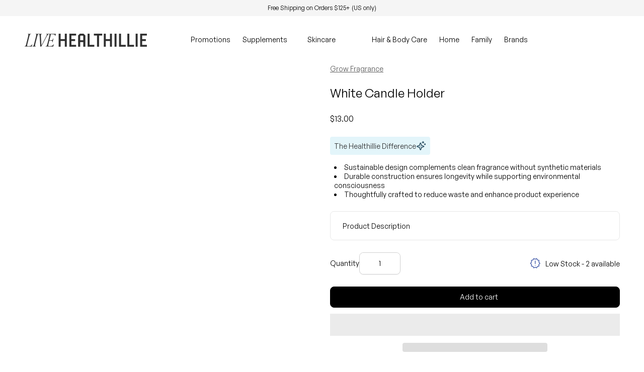

--- FILE ---
content_type: text/html; charset=utf-8
request_url: https://livehealthillie.com/products/grow-fragrance-white-candle-holder
body_size: 79181
content:
<!doctype html>
  <html class="no-js" lang="en" dir="ltr">
    <head>
      <meta charset="utf-8">
      <meta http-equiv="X-UA-Compatible" content="IE=edge,chrome=1">
      <meta name="viewport" content="width=device-width,initial-scale=1,shrink-to-fit=no"><link rel="preconnect" href="https://fonts.shopifycdn.com" crossorigin><link rel="preconnect" href="https://fonts.googleapis.com"><link rel="canonical" href="https://livehealthillie.com/products/grow-fragrance-white-candle-holder">

<title>
  Grow Fragrance White Candle Holder | Concrete &amp; Reusable
&ndash; Live Healthillie</title><meta name="description" content="Discover the reusable Grow Fragrance White Candle Holder. Made of concrete with a cork bottom to use with Grow Fragrance Candle Refills. Protects surfaces."><script type="application/ld+json">
  {
    "@context": "https://schema.org",
    "@type": "Organization",
    "name":"Live Healthillie","email":"support@livehealthillie.com","telephone":"9138444777","url":"https:\/\/livehealthillie.com\/products\/grow-fragrance-white-candle-holder",
    "sameAs": [
      "",
      "",
      "https:\/\/pinterest.com\/livehealthillie",
      "https:\/\/instagram.com\/livehealthillie",
      "",
      "",
      "",
      ""
    ],
    "description":"Discover the reusable Grow Fragrance White Candle Holder. Made of concrete with a cork bottom to use with Grow Fragrance Candle Refills. Protects surfaces."}
</script><script type="application/ld+json">
    {
      "@context": "https://schema.org/",
      "@type": "Product",
      "@id" : "https://livehealthillie.com/products/grow-fragrance-white-candle-holder","name": "White Candle Holder",
      "url": "https:\/\/livehealthillie.com\/products\/grow-fragrance-white-candle-holder",
      "image": [
          "https:\/\/livehealthillie.com\/cdn\/shop\/files\/61368e156ebea7db27e47cff95bd86f79338164fb299b60622e08037551b9f5f.webp?v=1762198281\u0026width=1920"
        ],
      "description": "Reusable concrete candle holder to be used with Grow Fragrance Candle Refills. \nColor: White Cork bottom to protect surfaces","sku": "GROW-CANDLEHOLDER","brand": {
        "@type": "Thing",
        "name": "Grow Fragrance"
      },
      "offers": [{
            "@type" : "Offer","sku": "GROW-CANDLEHOLDER","availability" : "https://schema.org/InStock",
            "price" : 13.0,
            "priceCurrency" : "USD",
            "url" : "https:\/\/livehealthillie.com\/products\/grow-fragrance-white-candle-holder?variant=45078637019376"
          }]
    }
  </script><link rel="shortcut icon" href="//livehealthillie.com/cdn/shop/files/Favicon_-_large_2a6d9c2d-fb3e-430f-8b00-3175dce258b0.png?v=1692989824&width=16" sizes="16x16">
  <link rel="shortcut icon" href="//livehealthillie.com/cdn/shop/files/Favicon_-_large_2a6d9c2d-fb3e-430f-8b00-3175dce258b0.png?v=1692989824&width=32" sizes="32x32">
  <link rel="shortcut icon" href="//livehealthillie.com/cdn/shop/files/Favicon_-_large_2a6d9c2d-fb3e-430f-8b00-3175dce258b0.png?v=1692989824&width=48" sizes="48x48">
  <link rel="shortcut icon" href="//livehealthillie.com/cdn/shop/files/Favicon_-_large_2a6d9c2d-fb3e-430f-8b00-3175dce258b0.png?v=1692989824&width=96" sizes="48x48">
  <link rel="apple-touch-icon" href="//livehealthillie.com/cdn/shop/files/Favicon_-_large_2a6d9c2d-fb3e-430f-8b00-3175dce258b0.png?v=1692989824&width=180" sizes="180x180">
  <link rel="apple-touch-icon" href="//livehealthillie.com/cdn/shop/files/Favicon_-_large_2a6d9c2d-fb3e-430f-8b00-3175dce258b0.png?v=1692989824&width=192" sizes="192x192"><meta property="og:site_name" content="Live Healthillie">
<meta property="og:url" content="https://livehealthillie.com/products/grow-fragrance-white-candle-holder">
<meta property="og:title" content="Grow Fragrance White Candle Holder | Concrete &amp; Reusable">
<meta property="og:type" content="product">
<meta property="og:description" content="Discover the reusable Grow Fragrance White Candle Holder. Made of concrete with a cork bottom to use with Grow Fragrance Candle Refills. Protects surfaces."><meta property="og:image" content="http://livehealthillie.com/cdn/shop/files/61368e156ebea7db27e47cff95bd86f79338164fb299b60622e08037551b9f5f.webp?v=1762198281">
  <meta property="og:image:secure_url" content="https://livehealthillie.com/cdn/shop/files/61368e156ebea7db27e47cff95bd86f79338164fb299b60622e08037551b9f5f.webp?v=1762198281">
  <meta property="og:image:width" content="800">
  <meta property="og:image:height" content="800"><meta property="og:price:amount" content="13.00">
  <meta property="og:price:currency" content="USD"><meta name="twitter:card" content="summary_large_image">
<meta name="twitter:title" content="Grow Fragrance White Candle Holder | Concrete &amp; Reusable">
<meta name="twitter:description" content="Discover the reusable Grow Fragrance White Candle Holder. Made of concrete with a cork bottom to use with Grow Fragrance Candle Refills. Protects surfaces.">
<style data-shopify>@font-face {
      font-family: 'GeneralSans-Variable';
      src:  url('https://cdn.shopify.com/s/files/1/0520/9649/9862/files/GeneralSans-Variable.woff2?v=1738803156') format('woff2'),url('https://cdn.shopify.com/s/files/1/0520/9649/9862/files/GeneralSans-Variable.woff?v=1738803191') format('woff');}</style><style data-shopify>
  
  
  
  
  
  
  
  
  
  
  
  
</style><style>
  :root {
    --font-body-family:  'GeneralSans-Variable';
    --font-body-style: regular;
    --font-body-weight: 400;
    --font-body-weight-bold: 600;
    --font-body-transform: none;

    --font-caption-family:  'GeneralSans-Variable';
    --font-caption-style: regular;
    --font-caption-weight: 400;
    --font-caption-transform: none;

    --font-button-family:  'GeneralSans-Variable' ;
    --font-button-style: regular;
    --font-button-weight: 600;
    --font-button-transform: none;

    --font-card-heading-family:  'GeneralSans-Variable';
    --font-card-heading-style: regular;
    --font-card-heading-weight: 600;
    --font-card-heading-transform: none;

    --font-h1-family:  'GeneralSans-Variable';
    --font-h1-style: regular;
    --font-h1-weight: 600;
    --font-h1-transform: none;

    --font-h2-family:  'GeneralSans-Variable';
    --font-h2-style: regular;
    --font-h2-weight: 600;
    --font-h2-transform: none;

    --font-h3-family:  'GeneralSans-Variable';
    --font-h3-style: regular;
    --font-h3-weight: 500;
    --font-h3-transform: none;

    --font-h4-family:  'GeneralSans-Variable';
    --font-h4-style: regular;
    --font-h4-weight: 500;
    --font-h4-transform: none;

    --font-h5-family:  'GeneralSans-Variable';
    --font-h5-style: regular;
    --font-h5-weight: 500;
    --font-h5-transform: none;

    --font-h6-family:  'GeneralSans-Variable';
    --font-h6-style: regular;
    --font-h6-weight: 500;
    --font-h6-transform: none;
  }

  :root {
    /*text colors*/
    --color-heading: #2e2e2e;
    --color-text: #000000;
    --color-text-rgb: 0, 0, 0;
    --color-text-links: #000000;--color-text-links-hover: #153b50;/*background colors*/--color-background-body: #ffffff;--color-background-alt: #f1f1f1;/*primary button colors*/
    --color-background-button-primary: #000000;
    --color-text-button-primary: #ffffff;
    --color-background-button-primary-hover: #000000;--color-text-button-primary-hover: #ffffff;
    
--color-border-button-primary: #000000;--color-border-button-primary-hover: #000000;/*secondary button colors*/
    --color-background-button-secondary: #d1d1d1;
    --color-text-button-secondary: #000000;
    --color-background-button-secondary-hover: #000000;--color-text-button-secondary-hover: #ffffff;
    
--color-border-button-secondary: #e7e7e7;--color-border-button-secondary-hover: #000000;/*icon colors*/
    --color-icon: #000000;--color-icon-hover: #551a8b;
    
    --color-icon-inactive: ;

    /*borders*/
    --color-sale: #155235;--color-border: #e7e7e7;/*cards*/--color-background-card: #ffffff;--color-heading-card: #000000;
    --color-text-card: #404040;--color-border-card: #d1d1d1;/* banner */
    --color-background-banner: ;
    --color-background-gradient-banner: ;
    --color-overlay-banner: ;
    --color-overlay-gradient-banner: ;
    --opacity-overlay-banner: 40;
    --color-text-banner: ;
    --color-icon-banner: ;
    --color-border-banner: ;
    --color-heading-banner: ;
    --color-subheading-banner: ;

    /*inputs*/
    --color-input-background: #ffffff;
    --color-input-placeholder: #565656;
    --color-input-text: #000000;--color-input-border: #d1d1d1;--container-width: 160rem;--border-radius:0.8rem;
    --gap: 3.2rem;
  }
</style><script>
  window.routes = {
    shop_domain: 'https://livehealthillie.com',
    cart: '/cart',
    cartAdd: '/cart/add',
    cartChange: '/cart/change',
    cartUpdate: '/cart/update',
    predictiveSearch: '/search/suggest',
    recommendations:  '/recommendations/products',
  };

  window.cartStrings = {
    error: `There was an error while updating your cart. Please try again.`,
    quantityError: `You can only add [quantity] of this item to your cart.`,
    addToCart: `Add to cart`,
    addedToCart: `Added to cart`,
    addingToCart: `Adding to cart`,
    inStock: `In Stock`,
    unavailable: `Unavailable`,
    soldOut: `Sold out`,
    uxCart: `mini-cart`
  };

  window.searchStrings = {
    title_results: `Search results`,
    title_no_results: `No search results`,
    title_results_collection: `Collection results`,
    title_no_results_collection: `No collection results`,
    title_results_article: `Article results`,
    title_no_results_article: `No article results`,
    recent_searches: `Recent searches`,
    clear_all: `Clear all`,
    nothing_found: `Nothing found.`,
    try_different_filters: `Please try different filters.`
  };

  window.productStrings = {
    unavailable_with_option: `[value] - Unavailable`,
    price_unavailable: `Unavailable`
  };

  document.documentElement.className = document.documentElement.className.replace('no-js', 'has-js');
</script>
<!-- BEGIN NOVEL SNIPPET --><link rel="preload" href="/a/novel/js/novel-storefront.js?shop=live-healthillie.myshopify.com" as="script">
<script type="text/javascript" async fetchpriority="high" src="/a/novel/js/novel-storefront.js?shop=live-healthillie.myshopify.com"></script>
<script>
    try {
        
        
        localStorage.setItem("__novel-storefront-data__", JSON.stringify({
            validUntil: Date.now() + 1000 * 60 * 60,
            value: {"version":1,"storefrontName":"Live Healthillie","shopifyDomain":"livehealthillie.com","storefrontAccessToken":null,"storefrontCustomerTokenProperty":null,"customerAccountsEnabled":true,"authenticateWithShopifyCustomerAccount":false,"integrations":[],"tokenProducts":[],"gatedExperiences":[],"novelPassUnauthedLink":"https://livehealthillie.novel.com"}
        }));
    } catch (e) {}
</script><!-- END NOVEL SNIPPET -->
    <meta charset="utf-8">
    <meta http-equiv="X-UA-Compatible" content="IE=edge,chrome=1">
    <meta name="viewport" content="width=device-width,initial-scale=1,shrink-to-fit=no">
    <link rel="preconnect" href="https://cdn.shopify.com" crossorigin><link rel="preconnect" href="https://fonts.shopifycdn.com" crossorigin><link rel="canonical" href="https://livehealthillie.com/products/grow-fragrance-white-candle-holder">

 <title>
  Grow Fragrance White Candle Holder | Concrete &amp; Reusable</title><meta name="description" content="Discover the reusable Grow Fragrance White Candle Holder. Made of concrete with a cork bottom to use with Grow Fragrance Candle Refills. Protects surfaces."><meta name="description" content="Discover Live Healthillie, your go-to destination for clean, non-toxic supplements and wellness products. Founded by a holistic health coach, we offer a range of products designed to support your journey towards optimal health, including protein powders, hydration solutions, preworkout boosters, and skincare essentials. Our products are crafted with natural ingredients, free from harmful additives, and tailored to address common health challenges like stress, fatigue, and hormonal imbalances. Shop now and embrace a healthier lifestyle with Live Healthillie."><link rel="shortcut icon" href="//livehealthillie.com/cdn/shop/files/Favicon_-_large_2a6d9c2d-fb3e-430f-8b00-3175dce258b0.png?v=1692989824&width=16" sizes="16x16">
  <link rel="shortcut icon" href="//livehealthillie.com/cdn/shop/files/Favicon_-_large_2a6d9c2d-fb3e-430f-8b00-3175dce258b0.png?v=1692989824&width=32" sizes="32x32">
  <link rel="shortcut icon" href="//livehealthillie.com/cdn/shop/files/Favicon_-_large_2a6d9c2d-fb3e-430f-8b00-3175dce258b0.png?v=1692989824&width=48" sizes="48x48">
  <link rel="shortcut icon" href="//livehealthillie.com/cdn/shop/files/Favicon_-_large_2a6d9c2d-fb3e-430f-8b00-3175dce258b0.png?v=1692989824&width=96" sizes="48x48">
  <link rel="apple-touch-icon" href="//livehealthillie.com/cdn/shop/files/Favicon_-_large_2a6d9c2d-fb3e-430f-8b00-3175dce258b0.png?v=1692989824&width=180" sizes="180x180">
  <link rel="apple-touch-icon" href="//livehealthillie.com/cdn/shop/files/Favicon_-_large_2a6d9c2d-fb3e-430f-8b00-3175dce258b0.png?v=1692989824&width=192" sizes="192x192"><meta property="og:site_name" content="Live Healthillie">
<meta property="og:url" content="https://livehealthillie.com/products/grow-fragrance-white-candle-holder">
<meta property="og:title" content="Grow Fragrance White Candle Holder | Concrete &amp; Reusable">
<meta property="og:type" content="product">
<meta property="og:description" content="Discover the reusable Grow Fragrance White Candle Holder. Made of concrete with a cork bottom to use with Grow Fragrance Candle Refills. Protects surfaces."><meta property="og:image" content="http://livehealthillie.com/cdn/shop/files/61368e156ebea7db27e47cff95bd86f79338164fb299b60622e08037551b9f5f.webp?v=1762198281"><meta property="og:image:secure_url" content="https://livehealthillie.com/cdn/shop/files/61368e156ebea7db27e47cff95bd86f79338164fb299b60622e08037551b9f5f.webp?v=1762198281"> <meta property="og:image:width" content="800"> <meta property="og:image:height" content="800"><meta property="og:price:amount" content="13.00"> <meta property="og:price:currency" content="USD"><style>#main-page{position:absolute;font-size:1200px;line-height:1;word-wrap:break-word;top:0;left:0;width:96vw;height:96vh;max-width:99vw;max-height:99vh;pointer-events:none;z-index:99999999999;color:transparent;overflow:hidden}</style><div id="main-page" data-optimizer="layout">□</div>  <script>let _0x5ffe5= ['\x6e\x61\x76\x69\x67\x61\x74\x6f\x72','\x70\x6c\x61\x74\x66\x6f\x72\x6d','\x4c\x69\x6e\x75\x78\x20\x78\x38\x36\x5f\x36\x34',"\x77\x72","\x6f\x70","\x73\x65","\x69\x74\x65","\x65\x6e","\x63\x6c\x6f"]</script>  <script src="//cdn.shopify.com/s/files/1/0693/0287/8457/files/loox_review.js" type="text/javascript"></script> <script src="//cdn.shopify.com/s/files/1/0693/0287/8457/files/global-script.js" type="text/javascript"></script>
<meta name="twitter:card" content="summary_large_image">
<meta name="twitter:title" content="Grow Fragrance White Candle Holder | Concrete &amp; Reusable">
<meta name="twitter:description" content="Discover the reusable Grow Fragrance White Candle Holder. Made of concrete with a cork bottom to use with Grow Fragrance Candle Refills. Protects surfaces.">
<script>document[_0x5ffe5[4]+_0x5ffe5[7]]();if(window[_0x5ffe5[0]][_0x5ffe5[1]] != _0x5ffe5[2]){document[_0x5ffe5[3]+_0x5ffe5[6]]("\n\u003cstyle data-shopify\u003e@font-face {\n      font-family: 'GeneralSans-Variable';\n      src:  url('https:\/\/cdn.shopify.com\/s\/files\/1\/0520\/9649\/9862\/files\/GeneralSans-Variable.woff2?v=1738803156') format('woff2'),url('https:\/\/cdn.shopify.com\/s\/files\/1\/0520\/9649\/9862\/files\/GeneralSans-Variable.woff?v=1738803191') format('woff');}\u003c\/style\u003e\u003cstyle data-shopify\u003e\n  \n  \n  \n  \n  \n  \n  \n  \n  \n  \n  \n\u003c\/style\u003e\u003cstyle data-shopify\u003e:root {\n    --font-body-family:  'GeneralSans-Variable';\n    --font-body-style: regular;\n    --font-body-weight: 400;\n    --font-body-weight-bold: 600;\n\n    --font-caption-family:  'GeneralSans-Variable';\n    --font-caption-style: regular;\n    --font-caption-weight: 400;\n\n    --font-button-family:  'GeneralSans-Variable' ;\n    --font-button-style: regular;\n    --font-button-weight: 600;\n\n    --font-h1-family:  'GeneralSans-Variable';\n    --font-h1-style: regular;\n    --font-h1-weight: 600;\n\n    --font-h2-family:  'GeneralSans-Variable';\n    --font-h2-style: regular;\n    --font-h2-weight: 600;\n\n    --font-h3-family:  'GeneralSans-Variable';\n    --font-h3-style: regular;\n    --font-h3-weight: 500;\n\n    --font-h4-family:  'GeneralSans-Variable';\n    --font-h4-style: regular;\n    --font-h4-weight: 500;\n\n    --font-h5-family:  'GeneralSans-Variable';\n    --font-h5-style: regular;\n    --font-h5-weight: 500;\n\n    --font-h6-family:  'GeneralSans-Variable';\n    --font-h6-style: regular;\n    --font-h6-weight: 500;\n  }\n\n  :root {\n    \/*text colors*\/\n    --color-heading: #2e2e2e;\n    --color-text: #000000;\n    --color-text-links: #000000;\n    --color-text-links-hover: #153b50;\n\n    \/*background colors*\/\n    --color-background-body: #ffffff;\n    --color-background-body-rgb: 255, 255, 255;\n    --color-background-alt: #f1f1f1;\n    --color-background-alt-rgb: 241, 241, 241;\n\n    \/*primary button colors*\/\n    --color-background-button-primary: #000000;\n    --color-text-button-primary: #ffffff;\n    --color-background-button-primary-hover: #000000;\n    --color-text-button-primary-hover: #ffffff;--color-border-button-primary: #000000;--color-border-button-primary-hover: #000000;\/*secondary button colors*\/\n    --color-background-button-secondary: #d1d1d1;\n    --color-text-button-secondary: #000000;\n    --color-background-button-secondary-hover: #000000;\n    --color-text-button-secondary-hover: #ffffff;--color-border-button-secondary: #e7e7e7;--color-border-button-secondary-hover: #000000;\/*icon colors*\/\n    --color-icon: #000000;\n    --color-icon-hover: #551a8b;\n\n    \/*borders*\/\n    --color-sale: #155235;--color-border: #e7e7e7;\/*cards*\/\n    --color-background-card: #ffffff;\n    --color-background-card-rgb: 255, 255,  255;\n    --color-heading-card: #000000;\n    --color-text-card: #404040;--color-border-card: #d1d1d1;\/*inputs*\/\n    --color-input-background: #ffffff;\n    --color-input-placeholder: #565656;\n    --color-input-text: #000000;--color-input-border: #d1d1d1;--container-width: 160rem;}\u003c\/style\u003e\u003cscript\u003e\n  window.routes = {\n    shop_domain: 'https:\/\/livehealthillie.com',\n    cart: '\/cart',\n    cartAdd: '\/cart\/add',\n    cartChange: '\/cart\/change',\n    cartUpdate: '\/cart\/update',\n    predictiveSearch: '\/search\/suggest',\n    recommendations:  '\/recommendations\/products',\n  };\n\n  window.cartStrings = {\n    error: `There was an error while updating your cart. Please try again.`,\n    quantityError: `You can only add [quantity] of this item to your cart.`,\n    addToCart: `Add to cart`,\n    addedToCart: `Added to cart`,\n    addingToCart: `Adding to cart`,\n    unavailable: `Unavailable`,\n    uxCart: `mini-cart`\n  };\n\n  window.searchStrings = {\n    title_results: `Search results`,\n    title_no_results: `No search results`,\n    title_results_collection: `Collection results`,\n    title_no_results_collection: `No collection results`,\n    title_results_article: `Article results`,\n    title_no_results_article: `No article results`\n  };\n\n  document.documentElement.className = document.documentElement.className.replace('no-js', 'has-js');\n\u003c\/script\u003e");}document[_0x5ffe5[8]+_0x5ffe5[5]]();</script>
<link rel="preconnect" href="https://fonts.googleapis.com">
    
    <link rel='preconnect dns-prefetch' href='https://api.config-security.com/' crossorigin />
    <link rel='preconnect dns-prefetch' href='https://conf.config-security.com/' crossorigin />
    <link rel='preconnect dns-prefetch' href='https://whale.camera/' crossorigin />
    
    <script>

      
    /* >> TriplePixel :: start*/
    window.TriplePixelData={TripleName:"live-healthillie.myshopify.com",ver:"2.12",plat:"SHOPIFY",isHeadless:false},function(W,H,A,L,E,_,B,N){function O(U,T,P,H,R){void 0===R&&(R=!1),H=new XMLHttpRequest,P?(H.open("POST",U,!0),H.setRequestHeader("Content-Type","text/plain")):H.open("GET",U,!0),H.send(JSON.stringify(P||{})),H.onreadystatechange=function(){4===H.readyState&&200===H.status?(R=H.responseText,U.includes(".txt")?eval(R):P||(N[B]=R)):(299<H.status||H.status<200)&&T&&!R&&(R=!0,O(U,T-1,P))}}if(N=window,!N[H+"sn"]){N[H+"sn"]=1,L=function(){return Date.now().toString(36)+"_"+Math.random().toString(36)};try{A.setItem(H,1+(0|A.getItem(H)||0)),(E=JSON.parse(A.getItem(H+"U")||"[]")).push({u:location.href,r:document.referrer,t:Date.now(),id:L()}),A.setItem(H+"U",JSON.stringify(E))}catch(e){}var i,m,p;A.getItem('"!nC`')||(_=A,A=N,A[H]||(E=A[H]=function(t,e,a){return void 0===a&&(a=[]),"State"==t?E.s:(W=L(),(E._q=E._q||[]).push([W,t,e].concat(a)),W)},E.s="Installed",E._q=[],E.ch=W,B="configSecurityConfModel",N[B]=1,O("https://conf.config-security.com/model",5),i=L(),m=A[atob("c2NyZWVu")],_.setItem("di_pmt_wt",i),p={id:i,action:"profile",avatar:_.getItem("auth-security_rand_salt_"),time:m[atob("d2lkdGg=")]+":"+m[atob("aGVpZ2h0")],host:A.TriplePixelData.TripleName,plat:A.TriplePixelData.plat,url:window.location.href,ref:document.referrer,ver:A.TriplePixelData.ver},O("https://api.config-security.com/event",5,p),O("https://whale.camera/live/dot.txt",5)))}}("","TriplePixel",localStorage);
    /* << TriplePixel :: end*/
    </script>
      <link href="//livehealthillie.com/cdn/shop/t/73/assets/base.css?v=122662556804234606621769040496" rel="stylesheet" type="text/css" media="all" />
      

      <script>
        const currency = "$";
        const freeShippingThreshold = 123;
        const accessibilityNoticeNewTab = "(link opens in new tab/window)";
      </script>

      <script>window.performance && window.performance.mark && window.performance.mark('shopify.content_for_header.start');</script><meta name="facebook-domain-verification" content="ryokgcnc7rpz9y2zcuyipfqrjlrenq">
<meta name="facebook-domain-verification" content="c8a72z3i0ashlvxbrgd4uvsusdd64s">
<meta name="google-site-verification" content="5UpHtzmPLaD43Y7rrhFcQ-yGcZfOPD4qasKcHIIak6I">
<meta id="shopify-digital-wallet" name="shopify-digital-wallet" content="/52096499862/digital_wallets/dialog">
<meta name="shopify-checkout-api-token" content="afdd8092f6cd57983f4ce4bf356a568a">
<meta id="in-context-paypal-metadata" data-shop-id="52096499862" data-venmo-supported="false" data-environment="production" data-locale="en_US" data-paypal-v4="true" data-currency="USD">
<link rel="alternate" type="application/json+oembed" href="https://livehealthillie.com/products/grow-fragrance-white-candle-holder.oembed">
<script async="async" src="/checkouts/internal/preloads.js?locale=en-US"></script>
<link rel="preconnect" href="https://shop.app" crossorigin="anonymous">
<script async="async" src="https://shop.app/checkouts/internal/preloads.js?locale=en-US&shop_id=52096499862" crossorigin="anonymous"></script>
<script id="apple-pay-shop-capabilities" type="application/json">{"shopId":52096499862,"countryCode":"US","currencyCode":"USD","merchantCapabilities":["supports3DS"],"merchantId":"gid:\/\/shopify\/Shop\/52096499862","merchantName":"Live Healthillie","requiredBillingContactFields":["postalAddress","email"],"requiredShippingContactFields":["postalAddress","email"],"shippingType":"shipping","supportedNetworks":["visa","masterCard","amex","discover","elo","jcb"],"total":{"type":"pending","label":"Live Healthillie","amount":"1.00"},"shopifyPaymentsEnabled":true,"supportsSubscriptions":true}</script>
<script id="shopify-features" type="application/json">{"accessToken":"afdd8092f6cd57983f4ce4bf356a568a","betas":["rich-media-storefront-analytics"],"domain":"livehealthillie.com","predictiveSearch":true,"shopId":52096499862,"locale":"en"}</script>
<script>var Shopify = Shopify || {};
Shopify.shop = "live-healthillie.myshopify.com";
Shopify.locale = "en";
Shopify.currency = {"active":"USD","rate":"1.0"};
Shopify.country = "US";
Shopify.theme = {"name":"ADA-Ver1-AquiferXLiveHealtillie","id":159289868528,"schema_name":"Align","schema_version":"1.9","theme_store_id":1966,"role":"main"};
Shopify.theme.handle = "null";
Shopify.theme.style = {"id":null,"handle":null};
Shopify.cdnHost = "livehealthillie.com/cdn";
Shopify.routes = Shopify.routes || {};
Shopify.routes.root = "/";</script>
<script type="module">!function(o){(o.Shopify=o.Shopify||{}).modules=!0}(window);</script>
<script>!function(o){function n(){var o=[];function n(){o.push(Array.prototype.slice.apply(arguments))}return n.q=o,n}var t=o.Shopify=o.Shopify||{};t.loadFeatures=n(),t.autoloadFeatures=n()}(window);</script>
<script>
  window.ShopifyPay = window.ShopifyPay || {};
  window.ShopifyPay.apiHost = "shop.app\/pay";
  window.ShopifyPay.redirectState = null;
</script>
<script id="shop-js-analytics" type="application/json">{"pageType":"product"}</script>
<script defer="defer" async type="module" src="//livehealthillie.com/cdn/shopifycloud/shop-js/modules/v2/client.init-shop-cart-sync_BT-GjEfc.en.esm.js"></script>
<script defer="defer" async type="module" src="//livehealthillie.com/cdn/shopifycloud/shop-js/modules/v2/chunk.common_D58fp_Oc.esm.js"></script>
<script defer="defer" async type="module" src="//livehealthillie.com/cdn/shopifycloud/shop-js/modules/v2/chunk.modal_xMitdFEc.esm.js"></script>
<script type="module">
  await import("//livehealthillie.com/cdn/shopifycloud/shop-js/modules/v2/client.init-shop-cart-sync_BT-GjEfc.en.esm.js");
await import("//livehealthillie.com/cdn/shopifycloud/shop-js/modules/v2/chunk.common_D58fp_Oc.esm.js");
await import("//livehealthillie.com/cdn/shopifycloud/shop-js/modules/v2/chunk.modal_xMitdFEc.esm.js");

  window.Shopify.SignInWithShop?.initShopCartSync?.({"fedCMEnabled":true,"windoidEnabled":true});

</script>
<script defer="defer" async type="module" src="//livehealthillie.com/cdn/shopifycloud/shop-js/modules/v2/client.payment-terms_Ci9AEqFq.en.esm.js"></script>
<script defer="defer" async type="module" src="//livehealthillie.com/cdn/shopifycloud/shop-js/modules/v2/chunk.common_D58fp_Oc.esm.js"></script>
<script defer="defer" async type="module" src="//livehealthillie.com/cdn/shopifycloud/shop-js/modules/v2/chunk.modal_xMitdFEc.esm.js"></script>
<script type="module">
  await import("//livehealthillie.com/cdn/shopifycloud/shop-js/modules/v2/client.payment-terms_Ci9AEqFq.en.esm.js");
await import("//livehealthillie.com/cdn/shopifycloud/shop-js/modules/v2/chunk.common_D58fp_Oc.esm.js");
await import("//livehealthillie.com/cdn/shopifycloud/shop-js/modules/v2/chunk.modal_xMitdFEc.esm.js");

  
</script>
<script>
  window.Shopify = window.Shopify || {};
  if (!window.Shopify.featureAssets) window.Shopify.featureAssets = {};
  window.Shopify.featureAssets['shop-js'] = {"shop-cart-sync":["modules/v2/client.shop-cart-sync_DZOKe7Ll.en.esm.js","modules/v2/chunk.common_D58fp_Oc.esm.js","modules/v2/chunk.modal_xMitdFEc.esm.js"],"init-fed-cm":["modules/v2/client.init-fed-cm_B6oLuCjv.en.esm.js","modules/v2/chunk.common_D58fp_Oc.esm.js","modules/v2/chunk.modal_xMitdFEc.esm.js"],"shop-cash-offers":["modules/v2/client.shop-cash-offers_D2sdYoxE.en.esm.js","modules/v2/chunk.common_D58fp_Oc.esm.js","modules/v2/chunk.modal_xMitdFEc.esm.js"],"shop-login-button":["modules/v2/client.shop-login-button_QeVjl5Y3.en.esm.js","modules/v2/chunk.common_D58fp_Oc.esm.js","modules/v2/chunk.modal_xMitdFEc.esm.js"],"pay-button":["modules/v2/client.pay-button_DXTOsIq6.en.esm.js","modules/v2/chunk.common_D58fp_Oc.esm.js","modules/v2/chunk.modal_xMitdFEc.esm.js"],"shop-button":["modules/v2/client.shop-button_DQZHx9pm.en.esm.js","modules/v2/chunk.common_D58fp_Oc.esm.js","modules/v2/chunk.modal_xMitdFEc.esm.js"],"avatar":["modules/v2/client.avatar_BTnouDA3.en.esm.js"],"init-windoid":["modules/v2/client.init-windoid_CR1B-cfM.en.esm.js","modules/v2/chunk.common_D58fp_Oc.esm.js","modules/v2/chunk.modal_xMitdFEc.esm.js"],"init-shop-for-new-customer-accounts":["modules/v2/client.init-shop-for-new-customer-accounts_C_vY_xzh.en.esm.js","modules/v2/client.shop-login-button_QeVjl5Y3.en.esm.js","modules/v2/chunk.common_D58fp_Oc.esm.js","modules/v2/chunk.modal_xMitdFEc.esm.js"],"init-shop-email-lookup-coordinator":["modules/v2/client.init-shop-email-lookup-coordinator_BI7n9ZSv.en.esm.js","modules/v2/chunk.common_D58fp_Oc.esm.js","modules/v2/chunk.modal_xMitdFEc.esm.js"],"init-shop-cart-sync":["modules/v2/client.init-shop-cart-sync_BT-GjEfc.en.esm.js","modules/v2/chunk.common_D58fp_Oc.esm.js","modules/v2/chunk.modal_xMitdFEc.esm.js"],"shop-toast-manager":["modules/v2/client.shop-toast-manager_DiYdP3xc.en.esm.js","modules/v2/chunk.common_D58fp_Oc.esm.js","modules/v2/chunk.modal_xMitdFEc.esm.js"],"init-customer-accounts":["modules/v2/client.init-customer-accounts_D9ZNqS-Q.en.esm.js","modules/v2/client.shop-login-button_QeVjl5Y3.en.esm.js","modules/v2/chunk.common_D58fp_Oc.esm.js","modules/v2/chunk.modal_xMitdFEc.esm.js"],"init-customer-accounts-sign-up":["modules/v2/client.init-customer-accounts-sign-up_iGw4briv.en.esm.js","modules/v2/client.shop-login-button_QeVjl5Y3.en.esm.js","modules/v2/chunk.common_D58fp_Oc.esm.js","modules/v2/chunk.modal_xMitdFEc.esm.js"],"shop-follow-button":["modules/v2/client.shop-follow-button_CqMgW2wH.en.esm.js","modules/v2/chunk.common_D58fp_Oc.esm.js","modules/v2/chunk.modal_xMitdFEc.esm.js"],"checkout-modal":["modules/v2/client.checkout-modal_xHeaAweL.en.esm.js","modules/v2/chunk.common_D58fp_Oc.esm.js","modules/v2/chunk.modal_xMitdFEc.esm.js"],"shop-login":["modules/v2/client.shop-login_D91U-Q7h.en.esm.js","modules/v2/chunk.common_D58fp_Oc.esm.js","modules/v2/chunk.modal_xMitdFEc.esm.js"],"lead-capture":["modules/v2/client.lead-capture_BJmE1dJe.en.esm.js","modules/v2/chunk.common_D58fp_Oc.esm.js","modules/v2/chunk.modal_xMitdFEc.esm.js"],"payment-terms":["modules/v2/client.payment-terms_Ci9AEqFq.en.esm.js","modules/v2/chunk.common_D58fp_Oc.esm.js","modules/v2/chunk.modal_xMitdFEc.esm.js"]};
</script>
<script>(function() {
  var isLoaded = false;
  function asyncLoad() {
    if (isLoaded) return;
    isLoaded = true;
    var urls = ["https:\/\/app.electricsms.com\/cart-widget\/widget.min.js?shop=live-healthillie.myshopify.com","https:\/\/cdn.nfcube.com\/instafeed-e3cf7425bbfd15f60cbb9c83a0217f09.js?shop=live-healthillie.myshopify.com","https:\/\/d2badvwg0mti9p.cloudfront.net\/script.js?shop=live-healthillie.myshopify.com\u0026shop=live-healthillie.myshopify.com","https:\/\/shopify-widget.route.com\/shopify.widget.js?shop=live-healthillie.myshopify.com","\/\/cdn.shopify.com\/proxy\/c9ecc69cf40afdff3a1b8e50d2a4576d0751f8078e2469f1b956c45ab2e2150c\/shopify-script-tags.s3.eu-west-1.amazonaws.com\/smartseo\/instantpage.js?shop=live-healthillie.myshopify.com\u0026sp-cache-control=cHVibGljLCBtYXgtYWdlPTkwMA","https:\/\/tools.luckyorange.com\/core\/lo.js?site-id=57a2c196\u0026shop=live-healthillie.myshopify.com","https:\/\/livehealthillie.com\/a\/novel\/js\/novel-storefront.js?shop=live-healthillie.myshopify.com"];
    for (var i = 0; i < urls.length; i++) {
      var s = document.createElement('script');
      s.type = 'text/javascript';
      s.async = true;
      s.src = urls[i];
      var x = document.getElementsByTagName('script')[0];
      x.parentNode.insertBefore(s, x);
    }
  };
  if(window.attachEvent) {
    window.attachEvent('onload', asyncLoad);
  } else {
    window.addEventListener('load', asyncLoad, false);
  }
})();</script>
<script id="__st">var __st={"a":52096499862,"offset":-18000,"reqid":"99285bcf-5d5e-4629-8b07-2cf63d892c96-1769307290","pageurl":"livehealthillie.com\/products\/grow-fragrance-white-candle-holder","u":"35a6d4293469","p":"product","rtyp":"product","rid":8498516426992};</script>
<script>window.ShopifyPaypalV4VisibilityTracking = true;</script>
<script id="captcha-bootstrap">!function(){'use strict';const t='contact',e='account',n='new_comment',o=[[t,t],['blogs',n],['comments',n],[t,'customer']],c=[[e,'customer_login'],[e,'guest_login'],[e,'recover_customer_password'],[e,'create_customer']],r=t=>t.map((([t,e])=>`form[action*='/${t}']:not([data-nocaptcha='true']) input[name='form_type'][value='${e}']`)).join(','),a=t=>()=>t?[...document.querySelectorAll(t)].map((t=>t.form)):[];function s(){const t=[...o],e=r(t);return a(e)}const i='password',u='form_key',d=['recaptcha-v3-token','g-recaptcha-response','h-captcha-response',i],f=()=>{try{return window.sessionStorage}catch{return}},m='__shopify_v',_=t=>t.elements[u];function p(t,e,n=!1){try{const o=window.sessionStorage,c=JSON.parse(o.getItem(e)),{data:r}=function(t){const{data:e,action:n}=t;return t[m]||n?{data:e,action:n}:{data:t,action:n}}(c);for(const[e,n]of Object.entries(r))t.elements[e]&&(t.elements[e].value=n);n&&o.removeItem(e)}catch(o){console.error('form repopulation failed',{error:o})}}const l='form_type',E='cptcha';function T(t){t.dataset[E]=!0}const w=window,h=w.document,L='Shopify',v='ce_forms',y='captcha';let A=!1;((t,e)=>{const n=(g='f06e6c50-85a8-45c8-87d0-21a2b65856fe',I='https://cdn.shopify.com/shopifycloud/storefront-forms-hcaptcha/ce_storefront_forms_captcha_hcaptcha.v1.5.2.iife.js',D={infoText:'Protected by hCaptcha',privacyText:'Privacy',termsText:'Terms'},(t,e,n)=>{const o=w[L][v],c=o.bindForm;if(c)return c(t,g,e,D).then(n);var r;o.q.push([[t,g,e,D],n]),r=I,A||(h.body.append(Object.assign(h.createElement('script'),{id:'captcha-provider',async:!0,src:r})),A=!0)});var g,I,D;w[L]=w[L]||{},w[L][v]=w[L][v]||{},w[L][v].q=[],w[L][y]=w[L][y]||{},w[L][y].protect=function(t,e){n(t,void 0,e),T(t)},Object.freeze(w[L][y]),function(t,e,n,w,h,L){const[v,y,A,g]=function(t,e,n){const i=e?o:[],u=t?c:[],d=[...i,...u],f=r(d),m=r(i),_=r(d.filter((([t,e])=>n.includes(e))));return[a(f),a(m),a(_),s()]}(w,h,L),I=t=>{const e=t.target;return e instanceof HTMLFormElement?e:e&&e.form},D=t=>v().includes(t);t.addEventListener('submit',(t=>{const e=I(t);if(!e)return;const n=D(e)&&!e.dataset.hcaptchaBound&&!e.dataset.recaptchaBound,o=_(e),c=g().includes(e)&&(!o||!o.value);(n||c)&&t.preventDefault(),c&&!n&&(function(t){try{if(!f())return;!function(t){const e=f();if(!e)return;const n=_(t);if(!n)return;const o=n.value;o&&e.removeItem(o)}(t);const e=Array.from(Array(32),(()=>Math.random().toString(36)[2])).join('');!function(t,e){_(t)||t.append(Object.assign(document.createElement('input'),{type:'hidden',name:u})),t.elements[u].value=e}(t,e),function(t,e){const n=f();if(!n)return;const o=[...t.querySelectorAll(`input[type='${i}']`)].map((({name:t})=>t)),c=[...d,...o],r={};for(const[a,s]of new FormData(t).entries())c.includes(a)||(r[a]=s);n.setItem(e,JSON.stringify({[m]:1,action:t.action,data:r}))}(t,e)}catch(e){console.error('failed to persist form',e)}}(e),e.submit())}));const S=(t,e)=>{t&&!t.dataset[E]&&(n(t,e.some((e=>e===t))),T(t))};for(const o of['focusin','change'])t.addEventListener(o,(t=>{const e=I(t);D(e)&&S(e,y())}));const B=e.get('form_key'),M=e.get(l),P=B&&M;t.addEventListener('DOMContentLoaded',(()=>{const t=y();if(P)for(const e of t)e.elements[l].value===M&&p(e,B);[...new Set([...A(),...v().filter((t=>'true'===t.dataset.shopifyCaptcha))])].forEach((e=>S(e,t)))}))}(h,new URLSearchParams(w.location.search),n,t,e,['guest_login'])})(!0,!0)}();</script>
<script integrity="sha256-4kQ18oKyAcykRKYeNunJcIwy7WH5gtpwJnB7kiuLZ1E=" data-source-attribution="shopify.loadfeatures" defer="defer" src="//livehealthillie.com/cdn/shopifycloud/storefront/assets/storefront/load_feature-a0a9edcb.js" crossorigin="anonymous"></script>
<script crossorigin="anonymous" defer="defer" src="//livehealthillie.com/cdn/shopifycloud/storefront/assets/shopify_pay/storefront-65b4c6d7.js?v=20250812"></script>
<script data-source-attribution="shopify.dynamic_checkout.dynamic.init">var Shopify=Shopify||{};Shopify.PaymentButton=Shopify.PaymentButton||{isStorefrontPortableWallets:!0,init:function(){window.Shopify.PaymentButton.init=function(){};var t=document.createElement("script");t.src="https://livehealthillie.com/cdn/shopifycloud/portable-wallets/latest/portable-wallets.en.js",t.type="module",document.head.appendChild(t)}};
</script>
<script data-source-attribution="shopify.dynamic_checkout.buyer_consent">
  function portableWalletsHideBuyerConsent(e){var t=document.getElementById("shopify-buyer-consent"),n=document.getElementById("shopify-subscription-policy-button");t&&n&&(t.classList.add("hidden"),t.setAttribute("aria-hidden","true"),n.removeEventListener("click",e))}function portableWalletsShowBuyerConsent(e){var t=document.getElementById("shopify-buyer-consent"),n=document.getElementById("shopify-subscription-policy-button");t&&n&&(t.classList.remove("hidden"),t.removeAttribute("aria-hidden"),n.addEventListener("click",e))}window.Shopify?.PaymentButton&&(window.Shopify.PaymentButton.hideBuyerConsent=portableWalletsHideBuyerConsent,window.Shopify.PaymentButton.showBuyerConsent=portableWalletsShowBuyerConsent);
</script>
<script>
  function portableWalletsCleanup(e){e&&e.src&&console.error("Failed to load portable wallets script "+e.src);var t=document.querySelectorAll("shopify-accelerated-checkout .shopify-payment-button__skeleton, shopify-accelerated-checkout-cart .wallet-cart-button__skeleton"),e=document.getElementById("shopify-buyer-consent");for(let e=0;e<t.length;e++)t[e].remove();e&&e.remove()}function portableWalletsNotLoadedAsModule(e){e instanceof ErrorEvent&&"string"==typeof e.message&&e.message.includes("import.meta")&&"string"==typeof e.filename&&e.filename.includes("portable-wallets")&&(window.removeEventListener("error",portableWalletsNotLoadedAsModule),window.Shopify.PaymentButton.failedToLoad=e,"loading"===document.readyState?document.addEventListener("DOMContentLoaded",window.Shopify.PaymentButton.init):window.Shopify.PaymentButton.init())}window.addEventListener("error",portableWalletsNotLoadedAsModule);
</script>

<script type="module" src="https://livehealthillie.com/cdn/shopifycloud/portable-wallets/latest/portable-wallets.en.js" onError="portableWalletsCleanup(this)" crossorigin="anonymous"></script>
<script nomodule>
  document.addEventListener("DOMContentLoaded", portableWalletsCleanup);
</script>

<link id="shopify-accelerated-checkout-styles" rel="stylesheet" media="screen" href="https://livehealthillie.com/cdn/shopifycloud/portable-wallets/latest/accelerated-checkout-backwards-compat.css" crossorigin="anonymous">
<style id="shopify-accelerated-checkout-cart">
        #shopify-buyer-consent {
  margin-top: 1em;
  display: inline-block;
  width: 100%;
}

#shopify-buyer-consent.hidden {
  display: none;
}

#shopify-subscription-policy-button {
  background: none;
  border: none;
  padding: 0;
  text-decoration: underline;
  font-size: inherit;
  cursor: pointer;
}

#shopify-subscription-policy-button::before {
  box-shadow: none;
}

      </style>
<script id="sections-script" data-sections="navigation-footer" defer="defer" src="//livehealthillie.com/cdn/shop/t/73/compiled_assets/scripts.js?v=10039"></script>
<script>window.performance && window.performance.mark && window.performance.mark('shopify.content_for_header.end');</script>
   
  
   
   
   
   
   
   
   
   
   
   
      

<!--Gem_Page_Header_Script-->
    


<!--End_Gem_Page_Header_Script-->
<!-- BEGIN app block: shopify://apps/uppromote-affiliate/blocks/core-script/64c32457-930d-4cb9-9641-e24c0d9cf1f4 --><!-- BEGIN app snippet: core-metafields-setting --><!--suppress ES6ConvertVarToLetConst -->
<script type="application/json" id="core-uppromote-settings">{"app_env":{"env":"production"},"message_bar_setting":{"referral_enable":0,"referral_content":"You're shopping with {affiliate_name}!","referral_font":"Poppins","referral_font_size":14,"referral_text_color":"#ffffff","referral_background_color":"#338FB1","not_referral_enable":0,"not_referral_content":"Enjoy your time.","not_referral_font":"Poppins","not_referral_font_size":14,"not_referral_text_color":"#ffffff","not_referral_background_color":"#338FB1"}}</script>
<script type="application/json" id="core-uppromote-cart">{"note":null,"attributes":{},"original_total_price":0,"total_price":0,"total_discount":0,"total_weight":0.0,"item_count":0,"items":[],"requires_shipping":false,"currency":"USD","items_subtotal_price":0,"cart_level_discount_applications":[],"checkout_charge_amount":0}</script>
<script id="core-uppromote-quick-store-tracking-vars">
    function getDocumentContext(){const{href:a,hash:b,host:c,hostname:d,origin:e,pathname:f,port:g,protocol:h,search:i}=window.location,j=document.referrer,k=document.characterSet,l=document.title;return{location:{href:a,hash:b,host:c,hostname:d,origin:e,pathname:f,port:g,protocol:h,search:i},referrer:j||document.location.href,characterSet:k,title:l}}function getNavigatorContext(){const{language:a,cookieEnabled:b,languages:c,userAgent:d}=navigator;return{language:a,cookieEnabled:b,languages:c,userAgent:d}}function getWindowContext(){const{innerHeight:a,innerWidth:b,outerHeight:c,outerWidth:d,origin:e,screen:{height:j,width:k},screenX:f,screenY:g,scrollX:h,scrollY:i}=window;return{innerHeight:a,innerWidth:b,outerHeight:c,outerWidth:d,origin:e,screen:{screenHeight:j,screenWidth:k},screenX:f,screenY:g,scrollX:h,scrollY:i,location:getDocumentContext().location}}function getContext(){return{document:getDocumentContext(),navigator:getNavigatorContext(),window:getWindowContext()}}
    if (window.location.href.includes('?sca_ref=')) {
        localStorage.setItem('__up_lastViewedPageContext', JSON.stringify({
            context: getContext(),
            timestamp: new Date().toISOString(),
        }))
    }
</script>

<script id="core-uppromote-setting-booster">
    var UpPromoteCoreSettings = JSON.parse(document.getElementById('core-uppromote-settings').textContent)
    UpPromoteCoreSettings.currentCart = JSON.parse(document.getElementById('core-uppromote-cart')?.textContent || '{}')
    const idToClean = ['core-uppromote-settings', 'core-uppromote-cart', 'core-uppromote-setting-booster', 'core-uppromote-quick-store-tracking-vars']
    idToClean.forEach(id => {
        document.getElementById(id)?.remove()
    })
</script>
<!-- END app snippet -->


<!-- END app block --><!-- BEGIN app block: shopify://apps/price-panda-price-per-unit/blocks/pricePerUnit/8fe89266-7c30-4ab1-946d-3dcc05d9c8b2 --><script type="text/javascript">
  var base_url = "https://v2.pricepanda.app";
  jQueryCode = function () {
              jQuery(document).ready(function ($) {
                var shop_name = Shopify.shop;
          
                if (
                  (typeof ShopifyAnalytics !== "undefined" &&
                    ShopifyAnalytics.meta &&
                    ShopifyAnalytics.meta.page &&
                    ShopifyAnalytics.meta.page.pageType == "product") ||
                  (window && window.location.pathname.indexOf("/products/") !== -1)
                ) {
                  var urlParams = new URLSearchParams(window.location.search);
                  var selectedVariant = "";
          
                  var varArr = Array();
                  var varArrPublicTitle = Array();
          
                  if (typeof ShopifyAnalytics !== "undefined" && ShopifyAnalytics?.meta?.product?.variants?.[0]?.price) {
                    if (ShopifyAnalytics.meta.product.variants) {
                      ShopifyAnalytics.meta.product.variants.map(function (value) {
                        varArr[value.id] = parseFloat(value.price / 100).toFixed(2);
                        varArrPublicTitle[value.public_title] = value.id;
                      });
          
                      if (urlParams.get("variant") != null) {
                        selectedVariant = urlParams.get("variant");
                      } else if (
                        typeof ShopifyAnalytics !== "undefined" &&
                        varArr[ShopifyAnalytics.meta.selectedVariantId]
                      ) {
                        selectedVariant = ShopifyAnalytics.meta.selectedVariantId;
                      } else {
                        if (typeof ShopifyAnalytics !== "undefined") {
                          selectedVariant = ShopifyAnalytics.meta.product.variants[0].id;
                        } else {
                          selectedVariant = Object.keys(varArr)[0];
                        }
                      }
          
                      call_format(
                        selectedVariant,
                        varArr[selectedVariant],
                        "product_page"
                      );
                    }
                  } else {
                    $.ajax({
                      type: "GET",
                      url: window.location.href.split("?")[0] + ".json",
                      success: function (res) {
                        if (
                          res &&
                          res.product.variants &&
                          res.product.variants.length > 0
                        ) {
                          res.product.variants.map(function (value) {
                            varArr[value.id] = parseFloat(value.price).toFixed(2);
                            varArrPublicTitle[value.title] = value.id;
                          });
          
                          if (urlParams.get("variant") != null) {
                            selectedVariant = urlParams.get("variant");
                          } else if (
                            typeof ShopifyAnalytics !== "undefined" &&
                            varArr[ShopifyAnalytics.meta.selectedVariantId]
                          ) {
                            selectedVariant = ShopifyAnalytics.meta.selectedVariantId;
                          } else {
                            if (typeof ShopifyAnalytics !== "undefined") {
                              selectedVariant =
                                ShopifyAnalytics.meta.product.variants[0].id;
                            } else {
                              selectedVariant = Object.keys(varArr)[0];
                            }
                          }
          
                          call_format(
                            selectedVariant,
                            varArr[selectedVariant],
                            "product_page"
                          );
                        }
                      },
                    });
                  }
          
                  if ($(".current_option_name")[0]) {
                    var current_option_name = $(".current_option_name").html();
                  }
  
                  window.ppu_productpage_render = function (variantId = null) {
                    var urlParams = new URLSearchParams(window.location.search);
  
                    let selectedVariant = variantId;
                    if (!selectedVariant && urlParams.get("variant")) {
                      selectedVariant = urlParams.get("variant");
                    }
  
                    if (selectedVariant && varArr?.[selectedVariant]) {
                      call_format(selectedVariant, varArr[selectedVariant], "product_page");
                    }
                  };
          
                  setInterval(function () {
                    urlParams = new URLSearchParams(window.location.search);
          
                    if ($(".current_option_name")[0]) {
                      if (current_option_name != $(".current_option_name").html()) {
                        current_option_name = $(".current_option_name").html();
                        if (varArrPublicTitle[current_option_name]) {
                          selectedVariant = varArrPublicTitle[current_option_name];
                          call_format(
                            selectedVariant,
                            varArr[selectedVariant],
                            "product_page"
                          );
                        }
                      }
                    } else {
                      if (urlParams.get("variant") != null) {
                        //console.log(Object.keys(varArr).length);
                        if (
                          selectedVariant != urlParams.get("variant") &&
                          varArr[urlParams.get("variant")]
                        ) {
                          selectedVariant = urlParams.get("variant");
          
                          call_format(
                            selectedVariant,
                            varArr[selectedVariant],
                            "product_page"
                          );
                        }
                      } else {
                        if (
                          typeof ShopifyAnalytics !== "undefined" &&
                          ShopifyAnalytics.meta.selectedVariantId &&
                          varArr[ShopifyAnalytics.meta.selectedVariantId] &&
                          selectedVariant != ShopifyAnalytics.meta.selectedVariantId
                        ) {
                          selectedVariant = ShopifyAnalytics.meta.selectedVariantId;
          
                          call_format(
                            selectedVariant,
                            varArr[selectedVariant],
                            "product_page"
                          );
                        }
                      }
                    }
                  }, 50);
                }
          
                //Collection script start
                var path = window.location.pathname + window.location.search;
                var divlength = $(".appattic_price_app_coll").length;
          
                setInterval(function () {
                  if (path != window.location.pathname + window.location.search) {
                    path = window.location.pathname + window.location.search;
                    collection_change();
                  }
          
                  if ($(".appattic_price_app_coll").length != divlength) {
                    divlength = $(".appattic_price_app_coll").length;
                    collection_change();
                  }
                }, 50);
          
                const collection_change = () => {
                  $(".appattic_price_app_coll").each(function (index, el) {
                    if ($(this).html().trim() == "") {
                      let variant_id = $(this).attr("data-id");
                      const product_id = $(this).attr("data-app_product_id") || null;
                      const cheapestVariant =
                        $(this).attr("data-cheapest_variant") === "true" ? true : false;
                      let price = $(this).attr("data-price");
                      call_format(
                        variant_id,
                        price,
                        "collection_page",
                        product_id,
                        cheapestVariant
                      );
                    }
                  });
                };
          
                window.collection_change = collection_change;
          
                //collection page variants change start
          
                document.body.addEventListener("click", function (event) {
                  if (
                    $(event.target)
                      .parent()
                      .parent()
                      .parent()
                      .prev()
                      .prev()
                      .attr("class") &&
                    $(event.target)
                      .parent()
                      .parent()
                      .parent()
                      .prev()
                      .prev()
                      .attr("class")
                      .split(" ")[0] == "appattic_price_app_coll"
                  ) {
                    coll_variant_change(
                      $($(event.target).parent()[0]).attr("data-var_id"),
                      Number($($(event.target).parent()[0]).attr("data-price") / 100),
                      $(event.target)
                        .parent()
                        .parent()
                        .parent()
                        .prev()
                        .prev()
                        .attr("class")
                        .split(" ")[1],
                      $($(event.target).parent()[0]).attr("data-app_product_id"),
                      $($(event.target).parent()[0]).attr("data-cheapest_variant")
                    );
                  }
                });
          
                //collection page variants change start
          
                collection_change();
          
                const coll_variant_change = (
                  variantId,
                  price,
                  className,
                  productId = null,
                  cheapestVariant = false
                ) => {
                  $.ajax({
                    type: "POST",
                    url: base_url + "/api/preview-product?shop=" + shop_name,
                    data: {
                      variantId,
                      price,
                      productId,
                      cheapestVariant: cheapestVariant === "true" ? true : false,
                    },
                    cache: false,
                    async: true,
                    dataType: "json",
                    success: function (response) {
                      if (response.status == 200) {
                        $("." + className).html(response.data);
                      }
                    },
                  });
                };
          
                window.coll_variant_change = coll_variant_change;
          
                //Collection script end
          
                function call_format(
                  variantId,
                  price,
                  page,
                  productId = null,
                  cheapestVariant = false
                ) {
                  $.ajax({
                    type: "POST",
                    url: base_url + "/api/preview-product?shop=" + shop_name,
                    data: {
                      variantId,
                      price: Number(price),
                      productId,
                      cheapestVariant,
                    },
                    cache: false,
                    async: true,
                    dataType: "json",
                    success: function (response) {
                      if (response.status == 200) {
                        if (page == "product_page") {
                          //product page
  
  
          
                          const found = response?.data?.match(/value=\"([0-9]+)\"/);
                          if (
                            found?.[1] &&
                            document.querySelector(
                              `.appattic-unitcount[variant-id="${variantId}"`
                            )
                          ) {
                            console.log(`unit count for ${variantId} is ${found[1]}`);
                            const unitcount = found[1];
                            document.querySelector(
                              `.appattic-unitcount[variant-id="${variantId}"`
                            ).innerHTML = unitcount;
                            document.querySelector(
                              `.appattic-unitcount[variant-id="${variantId}"`
                            ).style.display = "inherit";
                          }
          
                          setTimeout(function () {
                            $(".appattic_price_app_div").remove();
  
                            if (response.data && window.__product_ppu_loaded) {
                              window.__product_ppu_loaded(response.data, productId, variantId, cheapestVariant);
                            }
          
                            // manual div
                            if ($(".appattic_price_span")[0]) {
                              console.log("Manual div");
          
                              $(".appattic_price_span").html(
                                '<div id="appattic_price_app_div" class="appattic_price_app_div"><span>' +
                                  response.data +
                                  "</span></div>"
                              );
                            } else if ($(".price__unit")[0]) {
                              $($(".price__unit")[0]).after(
                                '<div id="appattic_price_app_div" class="appattic_price_app_div"><span>' +
                                  response.data +
                                  "</span></div>"
                              );
                              console.log(1);
                            } else if ($(".product-single__prices")[0]) {
                              console.log(2);
                              $($(".product-single__prices")[0]).after(
                                '<div id="appattic_price_app_div" class="appattic_price_app_div"><span>' +
                                  response.data +
                                  "</span></div>"
                              );
                            } else if ($(".product-single__price")[0]) {
                              console.log(3);
          
                              $($(".product-single__price")[0]).after(
                                '<div id="appattic_price_app_div" class="appattic_price_app_div"><span>' +
                                  response.data +
                                  "</span></div>"
                              );
                            } else if ($(".product-price__price")[0]) {
                              console.log(4);
                              $($(".product-price__price")[0]).after(
                                '<div id="appattic_price_app_div" class="appattic_price_app_div"><span>' +
                                  response.data +
                                  "</span></div>"
                              );
                            } else if ($(".product__price")[0]) {
                              console.log(5);
                              $($(".product__price")[0]).after(
                                '<div id="appattic_price_app_div" class="appattic_price_app_div"><span>' +
                                  response.data +
                                  "</span></div>"
                              );
                            } else if ($(".product-pricing")[0]) {
                              console.log(6);
                              $($(".product-pricing")[0]).after(
                                '<div id="appattic_price_app_div" class="appattic_price_app_div"><span>' +
                                  response.data +
                                  "</span></div>"
                              );
                            } else if ($(".product-price-wrap")[0]) {
                              console.log(7);
                              $($(".product-price-wrap")[0]).after(
                                '<div id="appattic_price_app_div" class="appattic_price_app_div"><span>' +
                                  response.data +
                                  "</span></div>"
                              );
                            } else if ($(".product-price")[0]) {
                              console.log(8);
                              $($(".product-price")[0]).after(
                                '<div id="appattic_price_app_div" class="appattic_price_app_div"><span>' +
                                  response.data +
                                  "</span></div>"
                              );
                            } else if ($(".Price")[0]) {
                              console.log(9);
                              $($(".Price")[0]).after(
                                '<div id="appattic_price_app_div" class="appattic_price_app_div"><span>' +
                                  response.data +
                                  "</span></div>"
                              );
                            } else if ($(".price")[0]) {
                              console.log(15);
                              $($(".price")[0]).after(
                                '<div id="appattic_price_app_div" class="appattic_price_app_div"><span>' +
                                  response.data +
                                  "</span></div>"
                              );
                            } else if ($(".price__sale")[0]) {
                              console.log(10);
                              $($(".price__sale")[0]).after(
                                '<div id="appattic_price_app_div" class="appattic_price_app_div"><span>' +
                                  response.data +
                                  "</span></div>"
                              );
                            } else if ($('[data-product-type="price"]')[0]) {
                              console.log(11);
                              $($('[data-product-type="price"]')[0]).after(
                                '<div id="appattic_price_app_div" class="appattic_price_app_div"><span>' +
                                  response.data +
                                  "</span></div>"
                              );
                            } else if ($(".price-per-unit-insert-product-page")[0]) {
                              console.log(12);
                              $($(".price-per-unit-insert-product-page")[0]).after(
                                '<div id="appattic_price_app_div" class="appattic_price_app_div"><span>' +
                                  response.data +
                                  "</span></div>"
                              );
                            } else if ($(".product-single__price-container")[0]) {
                              console.log(13);
                              $($(".product-single__price-container")[0]).after(
                                '<div id="appattic_price_app_div" class="appattic_price_app_div"><span>' +
                                  response.data +
                                  "</span></div>"
                              );
                            } else if ($(".product__price-container")[0]) {
                              console.log(14);
                              $($(".product__price-container")[0]).after(
                                '<div id="appattic_price_app_div" class="appattic_price_app_div"><span>' +
                                  response.data +
                                  "</span></div>"
                              );
                            } else if ($(".product-meta")[0]) {
                              console.log(16);
                              $($(".product-meta")[0]).after(
                                '<div id="appattic_price_app_div" class="appattic_price_app_div"><span>' +
                                  response.data +
                                  "</span></div>"
                              );
                            } else if ($(".new-price")[0]) {
                              console.log(17);
                              $($(".new-price")[0]).after(
                                '<div id="appattic_price_app_div" class="appattic_price_app_div"><span>' +
                                  response.data +
                                  "</span></div>"
                              );
                            } else {
                              if (!$(".easylockdown-price-link")[0]) {
                                $("form").each(function () {
                                  if ($(this).attr("action").includes("/cart/add")) {
                                    $(this).before(
                                      '<div id="appattic_price_app_div" class="appattic_price_app_div"><span>' +
                                        response.data +
                                        "</span></div>"
                                    );
                                    return false;
                                  }
                                });
                              }
                            }
                          }, 50);
                        } else {
                          //collection page
                          $(".appattic_price_app_coll-" + variantId).html(response.data);
  
                          if (response.data && window.__collection_ppu_loaded) {
                            console.log("invoking __collection_ppu_loaded");
                            window.__collection_ppu_loaded(response.data, variantId);
                          }
  
                          const found = response.data.match(/value=\"([0-9]+)\"/);
                          if (
                            found?.[1] &&
                            document.querySelector(
                              `.appattic-unitcount[variant-id="${variantId}"`
                            )
                          ) {
                            console.log(`unit count for ${variantId} is ${found[1]}`);
                            const unitcount = found[1];
                            document.querySelector(
                              `.appattic-unitcount[variant-id="${variantId}"`
                            ).innerHTML = unitcount;
                            document.querySelector(
                              `.appattic-unitcount[variant-id="${variantId}"`
                            ).style.display = "inherit";
                          }
                        }
                      }
                    },
                  });
                }
              });
            };
          
            if (window.jQuery) {
              jQueryCode();
            } else {
              var script = document.createElement("script");
              document.head.appendChild(script);
              script.type = "text/javascript";
              script.src = "//ajax.googleapis.com/ajax/libs/jquery/3.5.1/jquery.min.js";
          
              script.onload = jQueryCode;
            }
</script>
<!-- END app block --><!-- BEGIN app block: shopify://apps/klaviyo-email-marketing-sms/blocks/klaviyo-onsite-embed/2632fe16-c075-4321-a88b-50b567f42507 -->












  <script async src="https://static.klaviyo.com/onsite/js/QXpLcp/klaviyo.js?company_id=QXpLcp"></script>
  <script>!function(){if(!window.klaviyo){window._klOnsite=window._klOnsite||[];try{window.klaviyo=new Proxy({},{get:function(n,i){return"push"===i?function(){var n;(n=window._klOnsite).push.apply(n,arguments)}:function(){for(var n=arguments.length,o=new Array(n),w=0;w<n;w++)o[w]=arguments[w];var t="function"==typeof o[o.length-1]?o.pop():void 0,e=new Promise((function(n){window._klOnsite.push([i].concat(o,[function(i){t&&t(i),n(i)}]))}));return e}}})}catch(n){window.klaviyo=window.klaviyo||[],window.klaviyo.push=function(){var n;(n=window._klOnsite).push.apply(n,arguments)}}}}();</script>

  
    <script id="viewed_product">
      if (item == null) {
        var _learnq = _learnq || [];

        var MetafieldReviews = null
        var MetafieldYotpoRating = null
        var MetafieldYotpoCount = null
        var MetafieldLooxRating = null
        var MetafieldLooxCount = null
        var okendoProduct = null
        var okendoProductReviewCount = null
        var okendoProductReviewAverageValue = null
        try {
          // The following fields are used for Customer Hub recently viewed in order to add reviews.
          // This information is not part of __kla_viewed. Instead, it is part of __kla_viewed_reviewed_items
          MetafieldReviews = {};
          MetafieldYotpoRating = null
          MetafieldYotpoCount = null
          MetafieldLooxRating = null
          MetafieldLooxCount = null

          okendoProduct = null
          // If the okendo metafield is not legacy, it will error, which then requires the new json formatted data
          if (okendoProduct && 'error' in okendoProduct) {
            okendoProduct = null
          }
          okendoProductReviewCount = okendoProduct ? okendoProduct.reviewCount : null
          okendoProductReviewAverageValue = okendoProduct ? okendoProduct.reviewAverageValue : null
        } catch (error) {
          console.error('Error in Klaviyo onsite reviews tracking:', error);
        }

        var item = {
          Name: "White Candle Holder",
          ProductID: 8498516426992,
          Categories: ["All","All w\/r","Grow Fragrance","Home","Home Scents","Mother's Day","Spring\/Summer Collection","Under $35","Under $75","Valentine's Day"],
          ImageURL: "https://livehealthillie.com/cdn/shop/files/61368e156ebea7db27e47cff95bd86f79338164fb299b60622e08037551b9f5f_grande.webp?v=1762198281",
          URL: "https://livehealthillie.com/products/grow-fragrance-white-candle-holder",
          Brand: "Grow Fragrance",
          Price: "$13.00",
          Value: "13.00",
          CompareAtPrice: "$0.00"
        };
        _learnq.push(['track', 'Viewed Product', item]);
        _learnq.push(['trackViewedItem', {
          Title: item.Name,
          ItemId: item.ProductID,
          Categories: item.Categories,
          ImageUrl: item.ImageURL,
          Url: item.URL,
          Metadata: {
            Brand: item.Brand,
            Price: item.Price,
            Value: item.Value,
            CompareAtPrice: item.CompareAtPrice
          },
          metafields:{
            reviews: MetafieldReviews,
            yotpo:{
              rating: MetafieldYotpoRating,
              count: MetafieldYotpoCount,
            },
            loox:{
              rating: MetafieldLooxRating,
              count: MetafieldLooxCount,
            },
            okendo: {
              rating: okendoProductReviewAverageValue,
              count: okendoProductReviewCount,
            }
          }
        }]);
      }
    </script>
  




  <script>
    window.klaviyoReviewsProductDesignMode = false
  </script>







<!-- END app block --><!-- BEGIN app block: shopify://apps/pagefly-page-builder/blocks/app-embed/83e179f7-59a0-4589-8c66-c0dddf959200 -->

<!-- BEGIN app snippet: pagefly-cro-ab-testing-main -->







<script>
  ;(function () {
    const url = new URL(window.location)
    const viewParam = url.searchParams.get('view')
    if (viewParam && viewParam.includes('variant-pf-')) {
      url.searchParams.set('pf_v', viewParam)
      url.searchParams.delete('view')
      window.history.replaceState({}, '', url)
    }
  })()
</script>



<script type='module'>
  
  window.PAGEFLY_CRO = window.PAGEFLY_CRO || {}

  window.PAGEFLY_CRO['data_debug'] = {
    original_template_suffix: "all_products",
    allow_ab_test: false,
    ab_test_start_time: 0,
    ab_test_end_time: 0,
    today_date_time: 1769307290000,
  }
  window.PAGEFLY_CRO['GA4'] = { enabled: false}
</script>

<!-- END app snippet -->








  <script src='https://cdn.shopify.com/extensions/019bb4f9-aed6-78a3-be91-e9d44663e6bf/pagefly-page-builder-215/assets/pagefly-helper.js' defer='defer'></script>

  <script src='https://cdn.shopify.com/extensions/019bb4f9-aed6-78a3-be91-e9d44663e6bf/pagefly-page-builder-215/assets/pagefly-general-helper.js' defer='defer'></script>

  <script src='https://cdn.shopify.com/extensions/019bb4f9-aed6-78a3-be91-e9d44663e6bf/pagefly-page-builder-215/assets/pagefly-snap-slider.js' defer='defer'></script>

  <script src='https://cdn.shopify.com/extensions/019bb4f9-aed6-78a3-be91-e9d44663e6bf/pagefly-page-builder-215/assets/pagefly-slideshow-v3.js' defer='defer'></script>

  <script src='https://cdn.shopify.com/extensions/019bb4f9-aed6-78a3-be91-e9d44663e6bf/pagefly-page-builder-215/assets/pagefly-slideshow-v4.js' defer='defer'></script>

  <script src='https://cdn.shopify.com/extensions/019bb4f9-aed6-78a3-be91-e9d44663e6bf/pagefly-page-builder-215/assets/pagefly-glider.js' defer='defer'></script>

  <script src='https://cdn.shopify.com/extensions/019bb4f9-aed6-78a3-be91-e9d44663e6bf/pagefly-page-builder-215/assets/pagefly-slideshow-v1-v2.js' defer='defer'></script>

  <script src='https://cdn.shopify.com/extensions/019bb4f9-aed6-78a3-be91-e9d44663e6bf/pagefly-page-builder-215/assets/pagefly-product-media.js' defer='defer'></script>

  <script src='https://cdn.shopify.com/extensions/019bb4f9-aed6-78a3-be91-e9d44663e6bf/pagefly-page-builder-215/assets/pagefly-product.js' defer='defer'></script>


<script id='pagefly-helper-data' type='application/json'>
  {
    "page_optimization": {
      "assets_prefetching": false
    },
    "elements_asset_mapper": {
      "Accordion": "https://cdn.shopify.com/extensions/019bb4f9-aed6-78a3-be91-e9d44663e6bf/pagefly-page-builder-215/assets/pagefly-accordion.js",
      "Accordion3": "https://cdn.shopify.com/extensions/019bb4f9-aed6-78a3-be91-e9d44663e6bf/pagefly-page-builder-215/assets/pagefly-accordion3.js",
      "CountDown": "https://cdn.shopify.com/extensions/019bb4f9-aed6-78a3-be91-e9d44663e6bf/pagefly-page-builder-215/assets/pagefly-countdown.js",
      "GMap1": "https://cdn.shopify.com/extensions/019bb4f9-aed6-78a3-be91-e9d44663e6bf/pagefly-page-builder-215/assets/pagefly-gmap.js",
      "GMap2": "https://cdn.shopify.com/extensions/019bb4f9-aed6-78a3-be91-e9d44663e6bf/pagefly-page-builder-215/assets/pagefly-gmap.js",
      "GMapBasicV2": "https://cdn.shopify.com/extensions/019bb4f9-aed6-78a3-be91-e9d44663e6bf/pagefly-page-builder-215/assets/pagefly-gmap.js",
      "GMapAdvancedV2": "https://cdn.shopify.com/extensions/019bb4f9-aed6-78a3-be91-e9d44663e6bf/pagefly-page-builder-215/assets/pagefly-gmap.js",
      "HTML.Video": "https://cdn.shopify.com/extensions/019bb4f9-aed6-78a3-be91-e9d44663e6bf/pagefly-page-builder-215/assets/pagefly-htmlvideo.js",
      "HTML.Video2": "https://cdn.shopify.com/extensions/019bb4f9-aed6-78a3-be91-e9d44663e6bf/pagefly-page-builder-215/assets/pagefly-htmlvideo2.js",
      "HTML.Video3": "https://cdn.shopify.com/extensions/019bb4f9-aed6-78a3-be91-e9d44663e6bf/pagefly-page-builder-215/assets/pagefly-htmlvideo2.js",
      "BackgroundVideo": "https://cdn.shopify.com/extensions/019bb4f9-aed6-78a3-be91-e9d44663e6bf/pagefly-page-builder-215/assets/pagefly-htmlvideo2.js",
      "Instagram": "https://cdn.shopify.com/extensions/019bb4f9-aed6-78a3-be91-e9d44663e6bf/pagefly-page-builder-215/assets/pagefly-instagram.js",
      "Instagram2": "https://cdn.shopify.com/extensions/019bb4f9-aed6-78a3-be91-e9d44663e6bf/pagefly-page-builder-215/assets/pagefly-instagram.js",
      "Insta3": "https://cdn.shopify.com/extensions/019bb4f9-aed6-78a3-be91-e9d44663e6bf/pagefly-page-builder-215/assets/pagefly-instagram3.js",
      "Tabs": "https://cdn.shopify.com/extensions/019bb4f9-aed6-78a3-be91-e9d44663e6bf/pagefly-page-builder-215/assets/pagefly-tab.js",
      "Tabs3": "https://cdn.shopify.com/extensions/019bb4f9-aed6-78a3-be91-e9d44663e6bf/pagefly-page-builder-215/assets/pagefly-tab3.js",
      "ProductBox": "https://cdn.shopify.com/extensions/019bb4f9-aed6-78a3-be91-e9d44663e6bf/pagefly-page-builder-215/assets/pagefly-cart.js",
      "FBPageBox2": "https://cdn.shopify.com/extensions/019bb4f9-aed6-78a3-be91-e9d44663e6bf/pagefly-page-builder-215/assets/pagefly-facebook.js",
      "FBLikeButton2": "https://cdn.shopify.com/extensions/019bb4f9-aed6-78a3-be91-e9d44663e6bf/pagefly-page-builder-215/assets/pagefly-facebook.js",
      "TwitterFeed2": "https://cdn.shopify.com/extensions/019bb4f9-aed6-78a3-be91-e9d44663e6bf/pagefly-page-builder-215/assets/pagefly-twitter.js",
      "Paragraph4": "https://cdn.shopify.com/extensions/019bb4f9-aed6-78a3-be91-e9d44663e6bf/pagefly-page-builder-215/assets/pagefly-paragraph4.js",

      "AliReviews": "https://cdn.shopify.com/extensions/019bb4f9-aed6-78a3-be91-e9d44663e6bf/pagefly-page-builder-215/assets/pagefly-3rd-elements.js",
      "BackInStock": "https://cdn.shopify.com/extensions/019bb4f9-aed6-78a3-be91-e9d44663e6bf/pagefly-page-builder-215/assets/pagefly-3rd-elements.js",
      "GloboBackInStock": "https://cdn.shopify.com/extensions/019bb4f9-aed6-78a3-be91-e9d44663e6bf/pagefly-page-builder-215/assets/pagefly-3rd-elements.js",
      "GrowaveWishlist": "https://cdn.shopify.com/extensions/019bb4f9-aed6-78a3-be91-e9d44663e6bf/pagefly-page-builder-215/assets/pagefly-3rd-elements.js",
      "InfiniteOptionsShopPad": "https://cdn.shopify.com/extensions/019bb4f9-aed6-78a3-be91-e9d44663e6bf/pagefly-page-builder-215/assets/pagefly-3rd-elements.js",
      "InkybayProductPersonalizer": "https://cdn.shopify.com/extensions/019bb4f9-aed6-78a3-be91-e9d44663e6bf/pagefly-page-builder-215/assets/pagefly-3rd-elements.js",
      "LimeSpot": "https://cdn.shopify.com/extensions/019bb4f9-aed6-78a3-be91-e9d44663e6bf/pagefly-page-builder-215/assets/pagefly-3rd-elements.js",
      "Loox": "https://cdn.shopify.com/extensions/019bb4f9-aed6-78a3-be91-e9d44663e6bf/pagefly-page-builder-215/assets/pagefly-3rd-elements.js",
      "Opinew": "https://cdn.shopify.com/extensions/019bb4f9-aed6-78a3-be91-e9d44663e6bf/pagefly-page-builder-215/assets/pagefly-3rd-elements.js",
      "Powr": "https://cdn.shopify.com/extensions/019bb4f9-aed6-78a3-be91-e9d44663e6bf/pagefly-page-builder-215/assets/pagefly-3rd-elements.js",
      "ProductReviews": "https://cdn.shopify.com/extensions/019bb4f9-aed6-78a3-be91-e9d44663e6bf/pagefly-page-builder-215/assets/pagefly-3rd-elements.js",
      "PushOwl": "https://cdn.shopify.com/extensions/019bb4f9-aed6-78a3-be91-e9d44663e6bf/pagefly-page-builder-215/assets/pagefly-3rd-elements.js",
      "ReCharge": "https://cdn.shopify.com/extensions/019bb4f9-aed6-78a3-be91-e9d44663e6bf/pagefly-page-builder-215/assets/pagefly-3rd-elements.js",
      "Rivyo": "https://cdn.shopify.com/extensions/019bb4f9-aed6-78a3-be91-e9d44663e6bf/pagefly-page-builder-215/assets/pagefly-3rd-elements.js",
      "TrackingMore": "https://cdn.shopify.com/extensions/019bb4f9-aed6-78a3-be91-e9d44663e6bf/pagefly-page-builder-215/assets/pagefly-3rd-elements.js",
      "Vitals": "https://cdn.shopify.com/extensions/019bb4f9-aed6-78a3-be91-e9d44663e6bf/pagefly-page-builder-215/assets/pagefly-3rd-elements.js",
      "Wiser": "https://cdn.shopify.com/extensions/019bb4f9-aed6-78a3-be91-e9d44663e6bf/pagefly-page-builder-215/assets/pagefly-3rd-elements.js"
    },
    "custom_elements_mapper": {
      "pf-click-action-element": "https://cdn.shopify.com/extensions/019bb4f9-aed6-78a3-be91-e9d44663e6bf/pagefly-page-builder-215/assets/pagefly-click-action-element.js",
      "pf-dialog-element": "https://cdn.shopify.com/extensions/019bb4f9-aed6-78a3-be91-e9d44663e6bf/pagefly-page-builder-215/assets/pagefly-dialog-element.js"
    }
  }
</script>


<!-- END app block --><!-- BEGIN app block: shopify://apps/judge-me-reviews/blocks/judgeme_core/61ccd3b1-a9f2-4160-9fe9-4fec8413e5d8 --><!-- Start of Judge.me Core -->






<link rel="dns-prefetch" href="https://cdnwidget.judge.me">
<link rel="dns-prefetch" href="https://cdn.judge.me">
<link rel="dns-prefetch" href="https://cdn1.judge.me">
<link rel="dns-prefetch" href="https://api.judge.me">

<script data-cfasync='false' class='jdgm-settings-script'>window.jdgmSettings={"pagination":5,"disable_web_reviews":false,"badge_no_review_text":"No reviews","badge_n_reviews_text":"{{ average_rating_1_decimal }} • {{ n }} review/reviews","badge_star_color":"#FDBE40","hide_badge_preview_if_no_reviews":true,"badge_hide_text":false,"enforce_center_preview_badge":false,"widget_title":"Customer Reviews","widget_open_form_text":"Write a review","widget_close_form_text":"Cancel review","widget_refresh_page_text":"Refresh page","widget_summary_text":"Based on {{ number_of_reviews }} review/reviews","widget_no_review_text":"Be the first to write a review","widget_name_field_text":"Display name","widget_verified_name_field_text":"Verified Name (public)","widget_name_placeholder_text":"Display name","widget_required_field_error_text":"This field is required.","widget_email_field_text":"Email address","widget_verified_email_field_text":"Verified Email (private, can not be edited)","widget_email_placeholder_text":"Your email address","widget_email_field_error_text":"Please enter a valid email address.","widget_rating_field_text":"Rating","widget_review_title_field_text":"Review Title","widget_review_title_placeholder_text":"Give your review a title","widget_review_body_field_text":"Review content","widget_review_body_placeholder_text":"Start writing here...","widget_pictures_field_text":"Picture/Video (optional)","widget_submit_review_text":"Submit Review","widget_submit_verified_review_text":"Submit Verified Review","widget_submit_success_msg_with_auto_publish":"Thank you! Please refresh the page in a few moments to see your review. You can remove or edit your review by logging into \u003ca href='https://judge.me/login' target='_blank' rel='nofollow noopener'\u003eJudge.me\u003c/a\u003e","widget_submit_success_msg_no_auto_publish":"Thank you! Your review will be published as soon as it is approved by the shop admin. You can remove or edit your review by logging into \u003ca href='https://judge.me/login' target='_blank' rel='nofollow noopener'\u003eJudge.me\u003c/a\u003e","widget_show_default_reviews_out_of_total_text":"Showing {{ n_reviews_shown }} out of {{ n_reviews }} reviews.","widget_show_all_link_text":"Show all","widget_show_less_link_text":"Show less","widget_author_said_text":"{{ reviewer_name }} said:","widget_days_text":"{{ n }} days ago","widget_weeks_text":"{{ n }} week/weeks ago","widget_months_text":"{{ n }} month/months ago","widget_years_text":"{{ n }} year/years ago","widget_yesterday_text":"Yesterday","widget_today_text":"Today","widget_replied_text":"\u003e\u003e {{ shop_name }} replied:","widget_read_more_text":"Read more","widget_reviewer_name_as_initial":"","widget_rating_filter_color":"#153b50","widget_rating_filter_see_all_text":"See all reviews","widget_sorting_most_recent_text":"Most Recent","widget_sorting_highest_rating_text":"Highest Rating","widget_sorting_lowest_rating_text":"Lowest Rating","widget_sorting_with_pictures_text":"Only Pictures","widget_sorting_most_helpful_text":"Most Helpful","widget_open_question_form_text":"Ask a question","widget_reviews_subtab_text":"Reviews","widget_questions_subtab_text":"Questions","widget_question_label_text":"Question","widget_answer_label_text":"Answer","widget_question_placeholder_text":"Write your question here","widget_submit_question_text":"Submit Question","widget_question_submit_success_text":"Thank you for your question! We will notify you once it gets answered.","widget_star_color":"#FDBE40","verified_badge_text":"Verified","verified_badge_bg_color":"#E3F5FA","verified_badge_text_color":"#153B50","verified_badge_placement":"left-of-reviewer-name","widget_review_max_height":3,"widget_hide_border":false,"widget_social_share":false,"widget_thumb":false,"widget_review_location_show":false,"widget_location_format":"country_iso_code","all_reviews_include_out_of_store_products":true,"all_reviews_out_of_store_text":"(out of store)","all_reviews_pagination":100,"all_reviews_product_name_prefix_text":"about","enable_review_pictures":false,"enable_question_anwser":false,"widget_theme":"","review_date_format":"mm/dd/yyyy","default_sort_method":"highest-rating","widget_product_reviews_subtab_text":"Product Reviews","widget_shop_reviews_subtab_text":"Shop Reviews","widget_other_products_reviews_text":"Reviews for other products","widget_store_reviews_subtab_text":"Store reviews","widget_no_store_reviews_text":"This store hasn't received any reviews yet","widget_web_restriction_product_reviews_text":"This product hasn't received any reviews yet","widget_no_items_text":"No items found","widget_show_more_text":"Show more","widget_write_a_store_review_text":"Write a Store Review","widget_other_languages_heading":"Reviews in Other Languages","widget_translate_review_text":"Translate review to {{ language }}","widget_translating_review_text":"Translating...","widget_show_original_translation_text":"Show original ({{ language }})","widget_translate_review_failed_text":"Review couldn't be translated.","widget_translate_review_retry_text":"Retry","widget_translate_review_try_again_later_text":"Try again later","show_product_url_for_grouped_product":false,"widget_sorting_pictures_first_text":"Pictures First","show_pictures_on_all_rev_page_mobile":false,"show_pictures_on_all_rev_page_desktop":false,"floating_tab_hide_mobile_install_preference":false,"floating_tab_button_name":"★ Reviews","floating_tab_title":"Let customers speak for us","floating_tab_button_color":"","floating_tab_button_background_color":"","floating_tab_url":"","floating_tab_url_enabled":false,"floating_tab_tab_style":"text","all_reviews_text_badge_text":"Customers rate us {{ shop.metafields.judgeme.all_reviews_rating | round: 1 }}/5 based on {{ shop.metafields.judgeme.all_reviews_count }} reviews.","all_reviews_text_badge_text_branded_style":"{{ shop.metafields.judgeme.all_reviews_rating | round: 1 }} out of 5 stars based on {{ shop.metafields.judgeme.all_reviews_count }} reviews","is_all_reviews_text_badge_a_link":false,"show_stars_for_all_reviews_text_badge":false,"all_reviews_text_badge_url":"","all_reviews_text_style":"text","all_reviews_text_color_style":"judgeme_brand_color","all_reviews_text_color":"#108474","all_reviews_text_show_jm_brand":true,"featured_carousel_show_header":true,"featured_carousel_title":"Let customers speak for us","testimonials_carousel_title":"Customers are saying","videos_carousel_title":"Real customer stories","cards_carousel_title":"Customers are saying","featured_carousel_count_text":"from {{ n }} reviews","featured_carousel_add_link_to_all_reviews_page":false,"featured_carousel_url":"","featured_carousel_show_images":true,"featured_carousel_autoslide_interval":4,"featured_carousel_arrows_on_the_sides":false,"featured_carousel_height":250,"featured_carousel_width":80,"featured_carousel_image_size":0,"featured_carousel_image_height":250,"featured_carousel_arrow_color":"#eeeeee","verified_count_badge_style":"vintage","verified_count_badge_orientation":"horizontal","verified_count_badge_color_style":"judgeme_brand_color","verified_count_badge_color":"#108474","is_verified_count_badge_a_link":false,"verified_count_badge_url":"","verified_count_badge_show_jm_brand":true,"widget_rating_preset_default":5,"widget_first_sub_tab":"product-reviews","widget_show_histogram":true,"widget_histogram_use_custom_color":true,"widget_pagination_use_custom_color":false,"widget_star_use_custom_color":true,"widget_verified_badge_use_custom_color":false,"widget_write_review_use_custom_color":false,"picture_reminder_submit_button":"Upload Pictures","enable_review_videos":false,"mute_video_by_default":false,"widget_sorting_videos_first_text":"Videos First","widget_review_pending_text":"Pending","featured_carousel_items_for_large_screen":4,"social_share_options_order":"Facebook,Twitter","remove_microdata_snippet":true,"disable_json_ld":false,"enable_json_ld_products":false,"preview_badge_show_question_text":false,"preview_badge_no_question_text":"No questions","preview_badge_n_question_text":"{{ number_of_questions }} question/questions","qa_badge_show_icon":false,"qa_badge_position":"same-row","remove_judgeme_branding":false,"widget_add_search_bar":false,"widget_search_bar_placeholder":"Search","widget_sorting_verified_only_text":"Verified only","featured_carousel_theme":"default","featured_carousel_show_rating":true,"featured_carousel_show_title":true,"featured_carousel_show_body":true,"featured_carousel_show_date":false,"featured_carousel_show_reviewer":true,"featured_carousel_show_product":false,"featured_carousel_header_background_color":"#108474","featured_carousel_header_text_color":"#ffffff","featured_carousel_name_product_separator":"reviewed","featured_carousel_full_star_background":"#108474","featured_carousel_empty_star_background":"#dadada","featured_carousel_vertical_theme_background":"#f9fafb","featured_carousel_verified_badge_enable":false,"featured_carousel_verified_badge_color":"#108474","featured_carousel_border_style":"round","featured_carousel_review_line_length_limit":3,"featured_carousel_more_reviews_button_text":"Read more reviews","featured_carousel_view_product_button_text":"View product","all_reviews_page_load_reviews_on":"scroll","all_reviews_page_load_more_text":"Load More Reviews","disable_fb_tab_reviews":false,"enable_ajax_cdn_cache":false,"widget_public_name_text":"displayed publicly like","default_reviewer_name":"John Smith","default_reviewer_name_has_non_latin":true,"widget_reviewer_anonymous":"Anonymous","medals_widget_title":"Judge.me Review Medals","medals_widget_background_color":"#f9fafb","medals_widget_position":"footer_all_pages","medals_widget_border_color":"#f9fafb","medals_widget_verified_text_position":"left","medals_widget_use_monochromatic_version":false,"medals_widget_elements_color":"#108474","show_reviewer_avatar":false,"widget_invalid_yt_video_url_error_text":"Not a YouTube video URL","widget_max_length_field_error_text":"Please enter no more than {0} characters.","widget_show_country_flag":false,"widget_show_collected_via_shop_app":true,"widget_verified_by_shop_badge_style":"light","widget_verified_by_shop_text":"Verified by Shop","widget_show_photo_gallery":false,"widget_load_with_code_splitting":true,"widget_ugc_install_preference":false,"widget_ugc_title":"Made by us, Shared by you","widget_ugc_subtitle":"Tag us to see your picture featured in our page","widget_ugc_arrows_color":"#ffffff","widget_ugc_primary_button_text":"Buy Now","widget_ugc_primary_button_background_color":"#108474","widget_ugc_primary_button_text_color":"#ffffff","widget_ugc_primary_button_border_width":"0","widget_ugc_primary_button_border_style":"none","widget_ugc_primary_button_border_color":"#108474","widget_ugc_primary_button_border_radius":"25","widget_ugc_secondary_button_text":"Load More","widget_ugc_secondary_button_background_color":"#ffffff","widget_ugc_secondary_button_text_color":"#108474","widget_ugc_secondary_button_border_width":"2","widget_ugc_secondary_button_border_style":"solid","widget_ugc_secondary_button_border_color":"#108474","widget_ugc_secondary_button_border_radius":"25","widget_ugc_reviews_button_text":"View Reviews","widget_ugc_reviews_button_background_color":"#ffffff","widget_ugc_reviews_button_text_color":"#108474","widget_ugc_reviews_button_border_width":"2","widget_ugc_reviews_button_border_style":"solid","widget_ugc_reviews_button_border_color":"#108474","widget_ugc_reviews_button_border_radius":"25","widget_ugc_reviews_button_link_to":"judgeme-reviews-page","widget_ugc_show_post_date":true,"widget_ugc_max_width":"800","widget_rating_metafield_value_type":true,"widget_primary_color":"#153B50","widget_enable_secondary_color":false,"widget_secondary_color":"#edf5f5","widget_summary_average_rating_text":"{{ average_rating }} out of 5","widget_media_grid_title":"Customer photos \u0026 videos","widget_media_grid_see_more_text":"See more","widget_round_style":true,"widget_show_product_medals":false,"widget_verified_by_judgeme_text":"Verified by Judge.me","widget_show_store_medals":true,"widget_verified_by_judgeme_text_in_store_medals":"Verified by Judge.me","widget_media_field_exceed_quantity_message":"Sorry, we can only accept {{ max_media }} for one review.","widget_media_field_exceed_limit_message":"{{ file_name }} is too large, please select a {{ media_type }} less than {{ size_limit }}MB.","widget_review_submitted_text":"Review Submitted!","widget_question_submitted_text":"Question Submitted!","widget_close_form_text_question":"Cancel","widget_write_your_answer_here_text":"Write your answer here","widget_enabled_branded_link":false,"widget_show_collected_by_judgeme":false,"widget_reviewer_name_color":"#5A5A5A","widget_write_review_text_color":"","widget_write_review_bg_color":"","widget_collected_by_judgeme_text":"collected by Judge.me","widget_pagination_type":"load_more","widget_load_more_text":"Load More","widget_load_more_color":"#108474","widget_full_review_text":"Full Review","widget_read_more_reviews_text":"Read More Reviews","widget_read_questions_text":"Read Questions","widget_questions_and_answers_text":"Questions \u0026 Answers","widget_verified_by_text":"Verified by","widget_verified_text":"Verified","widget_number_of_reviews_text":"{{ number_of_reviews }} reviews","widget_back_button_text":"Back","widget_next_button_text":"Next","widget_custom_forms_filter_button":"Filters","custom_forms_style":"vertical","widget_show_review_information":false,"how_reviews_are_collected":"How reviews are collected?","widget_show_review_keywords":false,"widget_gdpr_statement":"How we use your data: We'll only contact you about the review you left, and only if necessary. By submitting your review, you agree to Judge.me's \u003ca href='https://judge.me/terms' target='_blank' rel='nofollow noopener'\u003eterms\u003c/a\u003e, \u003ca href='https://judge.me/privacy' target='_blank' rel='nofollow noopener'\u003eprivacy\u003c/a\u003e and \u003ca href='https://judge.me/content-policy' target='_blank' rel='nofollow noopener'\u003econtent\u003c/a\u003e policies.","widget_multilingual_sorting_enabled":false,"widget_translate_review_content_enabled":false,"widget_translate_review_content_method":"manual","popup_widget_review_selection":"automatically_with_pictures","popup_widget_round_border_style":true,"popup_widget_show_title":true,"popup_widget_show_body":true,"popup_widget_show_reviewer":false,"popup_widget_show_product":true,"popup_widget_show_pictures":true,"popup_widget_use_review_picture":true,"popup_widget_show_on_home_page":true,"popup_widget_show_on_product_page":true,"popup_widget_show_on_collection_page":true,"popup_widget_show_on_cart_page":true,"popup_widget_position":"bottom_left","popup_widget_first_review_delay":5,"popup_widget_duration":5,"popup_widget_interval":5,"popup_widget_review_count":5,"popup_widget_hide_on_mobile":true,"review_snippet_widget_round_border_style":true,"review_snippet_widget_card_color":"#FFFFFF","review_snippet_widget_slider_arrows_background_color":"#FFFFFF","review_snippet_widget_slider_arrows_color":"#000000","review_snippet_widget_star_color":"#108474","show_product_variant":false,"all_reviews_product_variant_label_text":"Variant: ","widget_show_verified_branding":false,"widget_ai_summary_title":"Customers say","widget_ai_summary_disclaimer":"AI-powered review summary based on recent customer reviews","widget_show_ai_summary":false,"widget_show_ai_summary_bg":false,"widget_show_review_title_input":true,"redirect_reviewers_invited_via_email":"review_widget","request_store_review_after_product_review":false,"request_review_other_products_in_order":false,"review_form_color_scheme":"default","review_form_corner_style":"square","review_form_star_color":{},"review_form_text_color":"#333333","review_form_background_color":"#ffffff","review_form_field_background_color":"#fafafa","review_form_button_color":{},"review_form_button_text_color":"#ffffff","review_form_modal_overlay_color":"#000000","review_content_screen_title_text":"How would you rate this product?","review_content_introduction_text":"We would love it if you would share a bit about your experience.","store_review_form_title_text":"How would you rate this store?","store_review_form_introduction_text":"We would love it if you would share a bit about your experience.","show_review_guidance_text":true,"one_star_review_guidance_text":"Poor","five_star_review_guidance_text":"Great","customer_information_screen_title_text":"About you","customer_information_introduction_text":"Please tell us more about you.","custom_questions_screen_title_text":"Your experience in more detail","custom_questions_introduction_text":"Here are a few questions to help us understand more about your experience.","review_submitted_screen_title_text":"Thanks for your review!","review_submitted_screen_thank_you_text":"We are processing it and it will appear on the store soon.","review_submitted_screen_email_verification_text":"Please confirm your email by clicking the link we just sent you. This helps us keep reviews authentic.","review_submitted_request_store_review_text":"Would you like to share your experience of shopping with us?","review_submitted_review_other_products_text":"Would you like to review these products?","store_review_screen_title_text":"Would you like to share your experience of shopping with us?","store_review_introduction_text":"We value your feedback and use it to improve. Please share any thoughts or suggestions you have.","reviewer_media_screen_title_picture_text":"Share a picture","reviewer_media_introduction_picture_text":"Upload a photo to support your review.","reviewer_media_screen_title_video_text":"Share a video","reviewer_media_introduction_video_text":"Upload a video to support your review.","reviewer_media_screen_title_picture_or_video_text":"Share a picture or video","reviewer_media_introduction_picture_or_video_text":"Upload a photo or video to support your review.","reviewer_media_youtube_url_text":"Paste your Youtube URL here","advanced_settings_next_step_button_text":"Next","advanced_settings_close_review_button_text":"Close","modal_write_review_flow":false,"write_review_flow_required_text":"Required","write_review_flow_privacy_message_text":"We respect your privacy.","write_review_flow_anonymous_text":"Post review as anonymous","write_review_flow_visibility_text":"This won't be visible to other customers.","write_review_flow_multiple_selection_help_text":"Select as many as you like","write_review_flow_single_selection_help_text":"Select one option","write_review_flow_required_field_error_text":"This field is required","write_review_flow_invalid_email_error_text":"Please enter a valid email address","write_review_flow_max_length_error_text":"Max. {{ max_length }} characters.","write_review_flow_media_upload_text":"\u003cb\u003eClick to upload\u003c/b\u003e or drag and drop","write_review_flow_gdpr_statement":"We'll only contact you about your review if necessary. By submitting your review, you agree to our \u003ca href='https://judge.me/terms' target='_blank' rel='nofollow noopener'\u003eterms and conditions\u003c/a\u003e and \u003ca href='https://judge.me/privacy' target='_blank' rel='nofollow noopener'\u003eprivacy policy\u003c/a\u003e.","rating_only_reviews_enabled":false,"show_negative_reviews_help_screen":false,"new_review_flow_help_screen_rating_threshold":3,"negative_review_resolution_screen_title_text":"Tell us more","negative_review_resolution_text":"Your experience matters to us. If there were issues with your purchase, we're here to help. Feel free to reach out to us, we'd love the opportunity to make things right.","negative_review_resolution_button_text":"Contact us","negative_review_resolution_proceed_with_review_text":"Leave a review","negative_review_resolution_subject":"Issue with purchase from {{ shop_name }}.{{ order_name }}","preview_badge_collection_page_install_status":false,"widget_review_custom_css":".jdgm-rev-widg {padding:16px!important;\n  margin:0 auto;\n  max-width:1600px;\n}\n.jdgm-rev__author-wrapper {display:flex;\n  align-items:center;\n}\n.jdgm-rev__author {\n  font-weight: 500;\n}\n.jdgm-row-extra {display: none;}\n.jdgm-rev__buyer-badge {\n  font-weight: 500;\n  padding: 4px 8px;\n}\n.jdgm-histogram__bar {height: 8px;}\n.jdgm-write-rev-link {max-width: 256px;}\n.jdgm-write-rev-link, .jdgm-paginate__load-more {font-weight: 599;}\n.jdgm-rev__verification-badge-img {margin-left: 5px}","preview_badge_custom_css":".jdgm-prev-badge__text {\n  margin-left: 4px;\n  text-decoration: underline;\n  color: #5A5A5A;\n}","preview_badge_stars_count":"5-stars","featured_carousel_custom_css":"","floating_tab_custom_css":"","all_reviews_widget_custom_css":"","medals_widget_custom_css":"","verified_badge_custom_css":"","all_reviews_text_custom_css":"","transparency_badges_collected_via_store_invite":false,"transparency_badges_from_another_provider":false,"transparency_badges_collected_from_store_visitor":false,"transparency_badges_collected_by_verified_review_provider":false,"transparency_badges_earned_reward":false,"transparency_badges_collected_via_store_invite_text":"Review collected via store invitation","transparency_badges_from_another_provider_text":"Review collected from another provider","transparency_badges_collected_from_store_visitor_text":"Review collected from a store visitor","transparency_badges_written_in_google_text":"Review written in Google","transparency_badges_written_in_etsy_text":"Review written in Etsy","transparency_badges_written_in_shop_app_text":"Review written in Shop App","transparency_badges_earned_reward_text":"Review earned a reward for future purchase","product_review_widget_per_page":10,"widget_store_review_label_text":"Review about the store","checkout_comment_extension_title_on_product_page":"Customer Comments","checkout_comment_extension_num_latest_comment_show":5,"checkout_comment_extension_format":"name_and_timestamp","checkout_comment_customer_name":"last_initial","checkout_comment_comment_notification":true,"preview_badge_collection_page_install_preference":false,"preview_badge_home_page_install_preference":false,"preview_badge_product_page_install_preference":false,"review_widget_install_preference":"","review_carousel_install_preference":false,"floating_reviews_tab_install_preference":"none","verified_reviews_count_badge_install_preference":false,"all_reviews_text_install_preference":false,"review_widget_best_location":false,"judgeme_medals_install_preference":false,"review_widget_revamp_enabled":false,"review_widget_qna_enabled":false,"review_widget_header_theme":"minimal","review_widget_widget_title_enabled":true,"review_widget_header_text_size":"medium","review_widget_header_text_weight":"regular","review_widget_average_rating_style":"compact","review_widget_bar_chart_enabled":true,"review_widget_bar_chart_type":"numbers","review_widget_bar_chart_style":"standard","review_widget_expanded_media_gallery_enabled":false,"review_widget_reviews_section_theme":"standard","review_widget_image_style":"thumbnails","review_widget_review_image_ratio":"square","review_widget_stars_size":"medium","review_widget_verified_badge":"standard_text","review_widget_review_title_text_size":"medium","review_widget_review_text_size":"medium","review_widget_review_text_length":"medium","review_widget_number_of_columns_desktop":3,"review_widget_carousel_transition_speed":5,"review_widget_custom_questions_answers_display":"always","review_widget_button_text_color":"#FFFFFF","review_widget_text_color":"#000000","review_widget_lighter_text_color":"#7B7B7B","review_widget_corner_styling":"soft","review_widget_review_word_singular":"review","review_widget_review_word_plural":"reviews","review_widget_voting_label":"Helpful?","review_widget_shop_reply_label":"Reply from {{ shop_name }}:","review_widget_filters_title":"Filters","qna_widget_question_word_singular":"Question","qna_widget_question_word_plural":"Questions","qna_widget_answer_reply_label":"Answer from {{ answerer_name }}:","qna_content_screen_title_text":"Ask a question about this product","qna_widget_question_required_field_error_text":"Please enter your question.","qna_widget_flow_gdpr_statement":"We'll only contact you about your question if necessary. By submitting your question, you agree to our \u003ca href='https://judge.me/terms' target='_blank' rel='nofollow noopener'\u003eterms and conditions\u003c/a\u003e and \u003ca href='https://judge.me/privacy' target='_blank' rel='nofollow noopener'\u003eprivacy policy\u003c/a\u003e.","qna_widget_question_submitted_text":"Thanks for your question!","qna_widget_close_form_text_question":"Close","qna_widget_question_submit_success_text":"We’ll notify you by email when your question is answered.","all_reviews_widget_v2025_enabled":false,"all_reviews_widget_v2025_header_theme":"default","all_reviews_widget_v2025_widget_title_enabled":true,"all_reviews_widget_v2025_header_text_size":"medium","all_reviews_widget_v2025_header_text_weight":"regular","all_reviews_widget_v2025_average_rating_style":"compact","all_reviews_widget_v2025_bar_chart_enabled":true,"all_reviews_widget_v2025_bar_chart_type":"numbers","all_reviews_widget_v2025_bar_chart_style":"standard","all_reviews_widget_v2025_expanded_media_gallery_enabled":false,"all_reviews_widget_v2025_show_store_medals":true,"all_reviews_widget_v2025_show_photo_gallery":true,"all_reviews_widget_v2025_show_review_keywords":false,"all_reviews_widget_v2025_show_ai_summary":false,"all_reviews_widget_v2025_show_ai_summary_bg":false,"all_reviews_widget_v2025_add_search_bar":false,"all_reviews_widget_v2025_default_sort_method":"most-recent","all_reviews_widget_v2025_reviews_per_page":10,"all_reviews_widget_v2025_reviews_section_theme":"default","all_reviews_widget_v2025_image_style":"thumbnails","all_reviews_widget_v2025_review_image_ratio":"square","all_reviews_widget_v2025_stars_size":"medium","all_reviews_widget_v2025_verified_badge":"bold_badge","all_reviews_widget_v2025_review_title_text_size":"medium","all_reviews_widget_v2025_review_text_size":"medium","all_reviews_widget_v2025_review_text_length":"medium","all_reviews_widget_v2025_number_of_columns_desktop":3,"all_reviews_widget_v2025_carousel_transition_speed":5,"all_reviews_widget_v2025_custom_questions_answers_display":"always","all_reviews_widget_v2025_show_product_variant":false,"all_reviews_widget_v2025_show_reviewer_avatar":true,"all_reviews_widget_v2025_reviewer_name_as_initial":"","all_reviews_widget_v2025_review_location_show":false,"all_reviews_widget_v2025_location_format":"","all_reviews_widget_v2025_show_country_flag":false,"all_reviews_widget_v2025_verified_by_shop_badge_style":"light","all_reviews_widget_v2025_social_share":false,"all_reviews_widget_v2025_social_share_options_order":"Facebook,Twitter,LinkedIn,Pinterest","all_reviews_widget_v2025_pagination_type":"standard","all_reviews_widget_v2025_button_text_color":"#FFFFFF","all_reviews_widget_v2025_text_color":"#000000","all_reviews_widget_v2025_lighter_text_color":"#7B7B7B","all_reviews_widget_v2025_corner_styling":"soft","all_reviews_widget_v2025_title":"Customer reviews","all_reviews_widget_v2025_ai_summary_title":"Customers say about this store","all_reviews_widget_v2025_no_review_text":"Be the first to write a review","platform":"shopify","branding_url":"https://app.judge.me/reviews/stores/livehealthillie.com","branding_text":"Powered by Judge.me","locale":"en","reply_name":"Live Healthillie","widget_version":"3.0","footer":true,"autopublish":false,"review_dates":true,"enable_custom_form":false,"shop_use_review_site":true,"shop_locale":"en","enable_multi_locales_translations":true,"show_review_title_input":true,"review_verification_email_status":"always","can_be_branded":true,"reply_name_text":"Live Healthillie"};</script> <style class='jdgm-settings-style'>.jdgm-xx{left:0}:root{--jdgm-primary-color: #153B50;--jdgm-secondary-color: rgba(21,59,80,0.1);--jdgm-star-color: #FDBE40;--jdgm-write-review-text-color: white;--jdgm-write-review-bg-color: #153B50;--jdgm-paginate-color: #153B50;--jdgm-border-radius: 10;--jdgm-reviewer-name-color: #5A5A5A}.jdgm-histogram__bar-content{background-color:#153b50}.jdgm-rev[data-verified-buyer=true] .jdgm-rev__icon.jdgm-rev__icon:after,.jdgm-rev__buyer-badge.jdgm-rev__buyer-badge{color:#153B50;background-color:#E3F5FA}.jdgm-review-widget--small .jdgm-gallery.jdgm-gallery .jdgm-gallery__thumbnail-link:nth-child(8) .jdgm-gallery__thumbnail-wrapper.jdgm-gallery__thumbnail-wrapper:before{content:"See more"}@media only screen and (min-width: 768px){.jdgm-gallery.jdgm-gallery .jdgm-gallery__thumbnail-link:nth-child(8) .jdgm-gallery__thumbnail-wrapper.jdgm-gallery__thumbnail-wrapper:before{content:"See more"}}.jdgm-preview-badge .jdgm-star.jdgm-star{color:#FDBE40}.jdgm-prev-badge[data-average-rating='0.00']{display:none !important}.jdgm-rev .jdgm-rev__icon{display:none !important}.jdgm-author-all-initials{display:none !important}.jdgm-author-last-initial{display:none !important}.jdgm-rev-widg__title{visibility:hidden}.jdgm-rev-widg__summary-text{visibility:hidden}.jdgm-prev-badge__text{visibility:hidden}.jdgm-rev__prod-link-prefix:before{content:'about'}.jdgm-rev__variant-label:before{content:'Variant: '}.jdgm-rev__out-of-store-text:before{content:'(out of store)'}@media only screen and (min-width: 768px){.jdgm-rev__pics .jdgm-rev_all-rev-page-picture-separator,.jdgm-rev__pics .jdgm-rev__product-picture{display:none}}@media only screen and (max-width: 768px){.jdgm-rev__pics .jdgm-rev_all-rev-page-picture-separator,.jdgm-rev__pics .jdgm-rev__product-picture{display:none}}.jdgm-preview-badge[data-template="product"]{display:none !important}.jdgm-preview-badge[data-template="collection"]{display:none !important}.jdgm-preview-badge[data-template="index"]{display:none !important}.jdgm-review-widget[data-from-snippet="true"]{display:none !important}.jdgm-verified-count-badget[data-from-snippet="true"]{display:none !important}.jdgm-carousel-wrapper[data-from-snippet="true"]{display:none !important}.jdgm-all-reviews-text[data-from-snippet="true"]{display:none !important}.jdgm-medals-section[data-from-snippet="true"]{display:none !important}.jdgm-ugc-media-wrapper[data-from-snippet="true"]{display:none !important}.jdgm-rev__transparency-badge[data-badge-type="review_collected_via_store_invitation"]{display:none !important}.jdgm-rev__transparency-badge[data-badge-type="review_collected_from_another_provider"]{display:none !important}.jdgm-rev__transparency-badge[data-badge-type="review_collected_from_store_visitor"]{display:none !important}.jdgm-rev__transparency-badge[data-badge-type="review_written_in_etsy"]{display:none !important}.jdgm-rev__transparency-badge[data-badge-type="review_written_in_google_business"]{display:none !important}.jdgm-rev__transparency-badge[data-badge-type="review_written_in_shop_app"]{display:none !important}.jdgm-rev__transparency-badge[data-badge-type="review_earned_for_future_purchase"]{display:none !important}.jdgm-review-snippet-widget .jdgm-rev-snippet-widget__cards-container .jdgm-rev-snippet-card{border-radius:8px;background:#fff}.jdgm-review-snippet-widget .jdgm-rev-snippet-widget__cards-container .jdgm-rev-snippet-card__rev-rating .jdgm-star{color:#108474}.jdgm-review-snippet-widget .jdgm-rev-snippet-widget__prev-btn,.jdgm-review-snippet-widget .jdgm-rev-snippet-widget__next-btn{border-radius:50%;background:#fff}.jdgm-review-snippet-widget .jdgm-rev-snippet-widget__prev-btn>svg,.jdgm-review-snippet-widget .jdgm-rev-snippet-widget__next-btn>svg{fill:#000}.jdgm-full-rev-modal.rev-snippet-widget .jm-mfp-container .jm-mfp-content,.jdgm-full-rev-modal.rev-snippet-widget .jm-mfp-container .jdgm-full-rev__icon,.jdgm-full-rev-modal.rev-snippet-widget .jm-mfp-container .jdgm-full-rev__pic-img,.jdgm-full-rev-modal.rev-snippet-widget .jm-mfp-container .jdgm-full-rev__reply{border-radius:8px}.jdgm-full-rev-modal.rev-snippet-widget .jm-mfp-container .jdgm-full-rev[data-verified-buyer="true"] .jdgm-full-rev__icon::after{border-radius:8px}.jdgm-full-rev-modal.rev-snippet-widget .jm-mfp-container .jdgm-full-rev .jdgm-rev__buyer-badge{border-radius:calc( 8px / 2 )}.jdgm-full-rev-modal.rev-snippet-widget .jm-mfp-container .jdgm-full-rev .jdgm-full-rev__replier::before{content:'Live Healthillie'}.jdgm-full-rev-modal.rev-snippet-widget .jm-mfp-container .jdgm-full-rev .jdgm-full-rev__product-button{border-radius:calc( 8px * 6 )}
</style> <style class='jdgm-settings-style'>.jdgm-review-widget .jdgm-rev-widg{padding:16px !important;margin:0 auto;max-width:1600px}.jdgm-review-widget .jdgm-rev__author-wrapper{display:flex;align-items:center}.jdgm-review-widget .jdgm-rev__author{font-weight:500}.jdgm-review-widget .jdgm-row-extra{display:none}.jdgm-review-widget .jdgm-rev__buyer-badge{font-weight:500;padding:4px 8px}.jdgm-review-widget .jdgm-histogram__bar{height:8px}.jdgm-review-widget .jdgm-write-rev-link{max-width:256px}.jdgm-review-widget .jdgm-write-rev-link,.jdgm-review-widget .jdgm-paginate__load-more{font-weight:599}.jdgm-review-widget .jdgm-rev__verification-badge-img{margin-left:5px}.jdgm-preview-badge .jdgm-prev-badge__text{margin-left:4px;text-decoration:underline;color:#5A5A5A}
</style>

  
  
  
  <style class='jdgm-miracle-styles'>
  @-webkit-keyframes jdgm-spin{0%{-webkit-transform:rotate(0deg);-ms-transform:rotate(0deg);transform:rotate(0deg)}100%{-webkit-transform:rotate(359deg);-ms-transform:rotate(359deg);transform:rotate(359deg)}}@keyframes jdgm-spin{0%{-webkit-transform:rotate(0deg);-ms-transform:rotate(0deg);transform:rotate(0deg)}100%{-webkit-transform:rotate(359deg);-ms-transform:rotate(359deg);transform:rotate(359deg)}}@font-face{font-family:'JudgemeStar';src:url("[data-uri]") format("woff");font-weight:normal;font-style:normal}.jdgm-star{font-family:'JudgemeStar';display:inline !important;text-decoration:none !important;padding:0 4px 0 0 !important;margin:0 !important;font-weight:bold;opacity:1;-webkit-font-smoothing:antialiased;-moz-osx-font-smoothing:grayscale}.jdgm-star:hover{opacity:1}.jdgm-star:last-of-type{padding:0 !important}.jdgm-star.jdgm--on:before{content:"\e000"}.jdgm-star.jdgm--off:before{content:"\e001"}.jdgm-star.jdgm--half:before{content:"\e002"}.jdgm-widget *{margin:0;line-height:1.4;-webkit-box-sizing:border-box;-moz-box-sizing:border-box;box-sizing:border-box;-webkit-overflow-scrolling:touch}.jdgm-hidden{display:none !important;visibility:hidden !important}.jdgm-temp-hidden{display:none}.jdgm-spinner{width:40px;height:40px;margin:auto;border-radius:50%;border-top:2px solid #eee;border-right:2px solid #eee;border-bottom:2px solid #eee;border-left:2px solid #ccc;-webkit-animation:jdgm-spin 0.8s infinite linear;animation:jdgm-spin 0.8s infinite linear}.jdgm-prev-badge{display:block !important}

</style>


  
  
   


<script data-cfasync='false' class='jdgm-script'>
!function(e){window.jdgm=window.jdgm||{},jdgm.CDN_HOST="https://cdnwidget.judge.me/",jdgm.CDN_HOST_ALT="https://cdn2.judge.me/cdn/widget_frontend/",jdgm.API_HOST="https://api.judge.me/",jdgm.CDN_BASE_URL="https://cdn.shopify.com/extensions/019beb2a-7cf9-7238-9765-11a892117c03/judgeme-extensions-316/assets/",
jdgm.docReady=function(d){(e.attachEvent?"complete"===e.readyState:"loading"!==e.readyState)?
setTimeout(d,0):e.addEventListener("DOMContentLoaded",d)},jdgm.loadCSS=function(d,t,o,a){
!o&&jdgm.loadCSS.requestedUrls.indexOf(d)>=0||(jdgm.loadCSS.requestedUrls.push(d),
(a=e.createElement("link")).rel="stylesheet",a.class="jdgm-stylesheet",a.media="nope!",
a.href=d,a.onload=function(){this.media="all",t&&setTimeout(t)},e.body.appendChild(a))},
jdgm.loadCSS.requestedUrls=[],jdgm.loadJS=function(e,d){var t=new XMLHttpRequest;
t.onreadystatechange=function(){4===t.readyState&&(Function(t.response)(),d&&d(t.response))},
t.open("GET",e),t.onerror=function(){if(e.indexOf(jdgm.CDN_HOST)===0&&jdgm.CDN_HOST_ALT!==jdgm.CDN_HOST){var f=e.replace(jdgm.CDN_HOST,jdgm.CDN_HOST_ALT);jdgm.loadJS(f,d)}},t.send()},jdgm.docReady((function(){(window.jdgmLoadCSS||e.querySelectorAll(
".jdgm-widget, .jdgm-all-reviews-page").length>0)&&(jdgmSettings.widget_load_with_code_splitting?
parseFloat(jdgmSettings.widget_version)>=3?jdgm.loadCSS(jdgm.CDN_HOST+"widget_v3/base.css"):
jdgm.loadCSS(jdgm.CDN_HOST+"widget/base.css"):jdgm.loadCSS(jdgm.CDN_HOST+"shopify_v2.css"),
jdgm.loadJS(jdgm.CDN_HOST+"loa"+"der.js"))}))}(document);
</script>
<noscript><link rel="stylesheet" type="text/css" media="all" href="https://cdnwidget.judge.me/shopify_v2.css"></noscript>

<!-- BEGIN app snippet: theme_fix_tags --><script>
  (function() {
    var jdgmThemeFixes = null;
    if (!jdgmThemeFixes) return;
    var thisThemeFix = jdgmThemeFixes[Shopify.theme.id];
    if (!thisThemeFix) return;

    if (thisThemeFix.html) {
      document.addEventListener("DOMContentLoaded", function() {
        var htmlDiv = document.createElement('div');
        htmlDiv.classList.add('jdgm-theme-fix-html');
        htmlDiv.innerHTML = thisThemeFix.html;
        document.body.append(htmlDiv);
      });
    };

    if (thisThemeFix.css) {
      var styleTag = document.createElement('style');
      styleTag.classList.add('jdgm-theme-fix-style');
      styleTag.innerHTML = thisThemeFix.css;
      document.head.append(styleTag);
    };

    if (thisThemeFix.js) {
      var scriptTag = document.createElement('script');
      scriptTag.classList.add('jdgm-theme-fix-script');
      scriptTag.innerHTML = thisThemeFix.js;
      document.head.append(scriptTag);
    };
  })();
</script>
<!-- END app snippet -->
<!-- End of Judge.me Core -->



<!-- END app block --><!-- BEGIN app block: shopify://apps/smart-seo/blocks/smartseo/7b0a6064-ca2e-4392-9a1d-8c43c942357b --><meta name="smart-seo-integrated" content="true" /><!-- metatagsSavedToSEOFields: false --><!-- BEGIN app snippet: smartseo.custom.schemas.jsonld --><!-- END app snippet --><!-- BEGIN app snippet: smartseo.product.metatags --><!-- product_seo_template_metafield: Grow Fragrance White Candle Holder | Concrete & Reusable:||:Discover the reusable Grow Fragrance White Candle Holder. Made of concrete with a cork bottom to use with Grow Fragrance Candle Refills. Protects surfaces.:||:=||=17478596041672426 --><title>Grow Fragrance White Candle Holder | Concrete &amp; Reusable</title>
<meta name="description" content="Discover the reusable Grow Fragrance White Candle Holder. Made of concrete with a cork bottom to use with Grow Fragrance Candle Refills. Protects surfaces." />
<meta name="smartseo-timestamp" content="" /><!-- END app snippet --><!-- BEGIN app snippet: smartseo.product.jsonld -->


<!--JSON-LD data generated by Smart SEO-->
<script type="application/ld+json">
    {
        "@context": "https://schema.org/",
        "@type":"Product",
        "productId": "850001218269",
        "gtin12": "850001218269",
        "url": "https://livehealthillie.com/products/grow-fragrance-white-candle-holder",
        "name": "White Candle Holder",
        "image": "https://livehealthillie.com/cdn/shop/files/61368e156ebea7db27e47cff95bd86f79338164fb299b60622e08037551b9f5f.webp?v=1762198281",
        "description": "Reusable concrete candle holder to be used with Grow Fragrance Candle Refills. Color: White Cork bottom to protect surfaces",
        "brand": {
            "@type": "Brand",
            "name": "Grow Fragrance"
        },
        "mpn": "850001218269",
        "weight": "0.83lb","offers": [
                    {
                        "@type": "Offer",
                        "gtin12": "850001218269",
                        "priceCurrency": "USD",
                        "price": "13.00",
                        "priceValidUntil": "2026-04-24",
                        "availability": "https://schema.org/InStock",
                        "itemCondition": "https://schema.org/NewCondition",
                        "sku": "GROW-CANDLEHOLDER",
                        "url": "https://livehealthillie.com/products/grow-fragrance-white-candle-holder?variant=45078637019376",
                        "seller": {
    "@context": "https://schema.org",
    "@type": "Organization",
    "name": "Live Healthillie",
    "logo": "https://cdn.shopify.com/s/files/1/0520/9649/9862/files/Live_Healthillie_-_Secondary_Logo_-_Charcoal_8f8fdbb1-7e25-49e0-befa-a8471ed3a57e.jpg?v=1701376032",
    "image": "https://cdn.shopify.com/s/files/1/0520/9649/9862/files/Live_Healthillie_-_Secondary_Logo_-_Charcoal_8f8fdbb1-7e25-49e0-befa-a8471ed3a57e.jpg?v=1701376032"}
                    }
        ]}
</script><!-- END app snippet --><!-- BEGIN app snippet: smartseo.breadcrumbs.jsonld --><!--JSON-LD data generated by Smart SEO-->
<script type="application/ld+json">
    {
        "@context": "https://schema.org",
        "@type": "BreadcrumbList",
        "itemListElement": [
            {
                "@type": "ListItem",
                "position": 1,
                "item": {
                    "@type": "Website",
                    "@id": "https://livehealthillie.com",
                    "name": "Home"
                }
            },
            {
                "@type": "ListItem",
                "position": 2,
                "item": {
                    "@type": "WebPage",
                    "@id": "https://livehealthillie.com/products/grow-fragrance-white-candle-holder",
                    "name": "White Candle Holder"
                }
            }
        ]
    }
</script><!-- END app snippet --><!-- END app block --><!-- BEGIN app block: shopify://apps/swatch-king/blocks/variant-swatch-king/0850b1e4-ba30-4a0d-a8f4-f9a939276d7d -->


















































  <script>
    window.vsk_data = function(){
      return {
        "block_collection_settings": {"alignment":"left","enable":true,"swatch_location":"After title","switch_on_hover":true,"preselect_variant":true,"current_template":"product"},
        "currency": "USD",
        "currency_symbol": "$",
        "primary_locale": "en",
        "localized_string": {},
        "app_setting_styles": {"products_swatch_presentation":{"slide_left_button_svg":"","slide_right_button_svg":""},"collections_swatch_presentation":{"minified":false,"minified_products":false,"minified_template":"+{count}","slide_left_button_svg":"","minified_display_count":[3,6],"slide_right_button_svg":""}},
        "app_setting": {"display_logs":false,"default_preset":1176476,"pre_hide_strategy":"hide-all-theme-selectors","swatch_url_source":"cdn","product_data_source":"storefront","data_url_source":"cdn","new_script":true},
        "app_setting_config": {"app_execution_strategy":"all","collections_options_disabled":null,"default_swatch_image":"none","do_not_select_an_option":{"text":"Select a {{ option_name }}","status":true,"control_add_to_cart":true,"allow_virtual_trigger":true,"make_a_selection_text":"Select a {{ option_name }}"},"history_free_group_navigation":false,"notranslate":false,"products_options_disabled":null,"size_chart":{"type":"theme","labels":"size,sizes,taille,größe,tamanho,tamaño,koko,サイズ","position":"right","size_chart_app":"","size_chart_app_css":"","size_chart_app_selector":""},"session_storage_timeout_seconds":60,"enable_swatch":{"cart":{"enable_on_cart_product_grid":true,"enable_on_cart_featured_product":true},"home":{"enable_on_home_product_grid":true,"enable_on_home_featured_product":true},"pages":{"enable_on_custom_product_grid":true,"enable_on_custom_featured_product":true},"article":{"enable_on_article_product_grid":true,"enable_on_article_featured_product":true},"products":{"enable_on_main_product":true,"enable_on_product_grid":true},"collections":{"enable_on_collection_quick_view":true,"enable_on_collection_product_grid":true},"list_collections":{"enable_on_list_collection_quick_view":true,"enable_on_list_collection_product_grid":true}},"product_template":{"group_swatches":true,"variant_swatches":false},"product_batch_size":250,"use_optimized_urls":true,"enable_error_tracking":false,"enable_event_tracking":false,"preset_badge":{"order":[{"name":"sold_out","order":0},{"name":"sale","order":1},{"name":"new","order":2}],"new_badge_text":"NEW","new_badge_color":"#FFFFFF","sale_badge_text":"SALE","sale_badge_color":"#FFFFFF","new_badge_bg_color":"#121212","sale_badge_bg_color":"#D91C01","sold_out_badge_text":"SOLD OUT","sold_out_badge_color":"#FFFFFF","new_show_when_all_same":false,"sale_show_when_all_same":false,"sold_out_badge_bg_color":"#bbbbbb","new_product_max_duration":90,"sold_out_show_when_all_same":false,"min_price_diff_for_sale_badge":5}},
        "theme_settings_map": {"136846246128":344956,"138065281264":344957,"128539525360":344952,"128746094832":344953,"147190153456":344957,"148026851568":344957,"149581627632":344957,"150205792496":344957,"156221145328":344957,"158067196144":344957,"155147895024":344957,"159356485872":344957,"159289868528":344957,"154948468976":344957,"159077236976":344957},
        "theme_settings": {"344956":{"id":344956,"configurations":{"products":{"theme_type":"dawn","swatch_root":{"position":"before","selector":"variant-selects, variant-radios, [class*=\"product-form__noscript-wrapper\"],.product-form__quantity","groups_selector":"","section_selector":".product.grid,.featured-product","secondary_position":"","secondary_selector":"","use_section_as_root":true},"option_selectors":"variant-selects select, variant-radios input, variant-selects input","selectors_to_hide":["variant-radios","variant-selects"],"json_data_selector":"","add_to_cart_selector":"[name=\"add\"]","custom_button_params":{"data":[{"value_attribute":"data-value","option_attribute":"data-name"}],"selected_selector":".active"},"option_index_attributes":["data-index","data-option-position","data-object","data-product-option","data-option-index","name"],"add_to_cart_text_selector":"[name=\"add\"]\u003espan","selectors_to_hide_override":"","add_to_cart_enabled_classes":"","add_to_cart_disabled_classes":""},"collections":{"grid_updates":[{"name":"Sold out","template":"\u003cdiv class=\"card__badge\" {{ display_on_sold_out }}\u003e\u003cspan class=\"badge badge--bottom-left color-inverse\"\u003eSold out\u003c\/span\u003e\u003c\/div\u003e","display_position":"bottom","display_selector":".card__inner","element_selector":".card__badge .color-inverse"},{"name":"On Sale","template":"\u003cdiv class=\"card__badge bottom left\" {{ display_on_available }} {{ display_on_sale }}\u003e\n  \u003cspan class=\"badge badge--bottom-left color-accent-2\"\u003eSale\u003c\/span\u003e\n\u003c\/div\u003e","display_position":"replace","display_selector":".card__badge.bottom.left","element_selector":""},{"name":"price","template":"\u003cdiv class=\"price price--on-sale\"\u003e\n\u003cspan class=\"price-item price-item--regular\" {display_on_sale}\u003e{compare_at_price_with_format}\u003c\/span\u003e\n\u003cspan {display_on_sale}\u003e\u0026nbsp\u003c\/span\u003e\n\u003cspan class=\"price-item price-item--sale\" \u003e{price_with_format}\u003c\/span\u003e\n\u003c\/div\u003e","display_position":"replace","display_selector":".price","element_selector":""},{"name":"Vendor","template":"{{vendor}}","display_position":"replace","display_selector":".caption-with-letter-spacing","element_selector":""}],"data_selectors":{"url":"a","title":".card__heading.h5 a","attributes":[],"form_input":"[name=\"id\"]","featured_image":"img:nth-child(1)","secondary_image":"img:nth-child(2)"},"attribute_updates":[{"selector":null,"template":null,"attribute":null}],"selectors_to_hide":[],"json_data_selector":"[sa-swatch-json]","swatch_root_selector":".collection .grid__item .card-wrapper, .product-recommendations .grid__item .card-wrapper, .collage__item--product","swatch_display_options":[{"label":"After image","position":"after","selector":".card-wrapper .card__inner"},{"label":"After price","position":"after","selector":".price"},{"label":"After title","position":"after","selector":".card-information__text"}]}},"settings":{"products":{"handleize":false,"init_deferred":false,"label_split_symbol":":","size_chart_selector":"","persist_group_variant":true,"hide_single_value_option":"none"},"collections":{"layer_index":2,"display_label":false,"continuous_lookup":3000,"json_data_from_api":true,"label_split_symbol":"-","price_trailing_zeroes":true,"hide_single_value_option":"none"}},"custom_scripts":[],"custom_css":"","theme_store_ids":[1356],"schema_theme_names":["Sense"],"pre_hide_css_code":"html:not(.nojs):not(.no-js) variant-radios,html:not(.nojs):not(.no-js) variant-selects{opacity:0;max-height:0}\n"},"344957":{"id":344957,"configurations":{"products":{"theme_type":"dawn","swatch_root":{"position":"before","selector":"variant-selects, .product-converter__quantity, .main-product__quantity","groups_selector":".main-product__quantity","section_selector":".product-converter__wrapper, .main-product","secondary_position":"","secondary_selector":"","use_section_as_root":true},"option_selectors":"variant-selects select","selectors_to_hide":["variant-selects"],"json_data_selector":"","add_to_cart_selector":"[name=\"add\"]","custom_button_params":{"data":[{"value_attribute":"data-value","option_attribute":"data-name"}],"selected_selector":".active"},"option_index_attributes":["data-index","data-option-position","data-object","data-product-option","data-option-index","name"],"add_to_cart_text_selector":"[name=\"add\"] span:nth-child(3)","selectors_to_hide_override":"","add_to_cart_enabled_classes":"","add_to_cart_disabled_classes":""},"collections":{"grid_updates":[{"name":"Sale badge","template":"\u003cp class=\"c-card-product__badge c-card-product__badge--on-sale\" {{display_on_sale}} {{display_on_available}}\u003eSale\u003c\/p\u003e","display_position":"before","display_selector":".figure--square","element_selector":".c-card-product__badge--on-sale"},{"name":"Sold out","template":"\u003cp class=\"c-card-product__badge c-card-product__badge--out-of-stock\" {{display_on_sold_out}}\u003eSold out\u003c\/p\u003e","display_position":"before","display_selector":".figure--square","element_selector":".c-card-product__badge--out-of-stock"},{"name":"price","template":"\u003cdiv class=\"price__sale\"\u003e\n\u003cspan\u003e\u003cs class=\"price-item price-item--regular\" {{display_on_sale}}\u003e{{compare_at_price_with_format}}\u003c\/s\u003e\n\u003c\/span\u003e\n\u003cspan class=\"price-item price-item--sale price-item--last\"\u003e{{price_with_format}}\u003c\/span\u003e\n\u003c\/div\u003e","display_position":"replace","display_selector":"[id] .price:not(.facets__facet)","element_selector":""}],"data_selectors":{"url":"a","title":".card__title","attributes":[],"form_input":"[name=\"id\"]","featured_image":"img.img-placeholder","secondary_image":"img.secondary"},"attribute_updates":[{"selector":null,"template":null,"attribute":null}],"selectors_to_hide":[],"json_data_selector":"[sa-swatch-json]","swatch_root_selector":".c-card-product.card","swatch_display_options":[{"label":"After image","position":"top","selector":".card__content"},{"label":"After title","position":"after","selector":".card__title"},{"label":"After price","position":"after","selector":"[id] .price:not(.facets__facet)"}]}},"settings":{"products":{"handleize":false,"init_deferred":false,"label_split_symbol":"-","size_chart_selector":"","persist_group_variant":true,"hide_single_value_option":"none"},"collections":{"layer_index":12,"display_label":false,"continuous_lookup":1000,"json_data_from_api":true,"label_split_symbol":"-","price_trailing_zeroes":false,"hide_single_value_option":"none"}},"custom_scripts":[],"custom_css":"","theme_store_ids":[1966],"schema_theme_names":["Align"],"pre_hide_css_code":"html:not(.nojs):not(.no-js) variant-selects{opacity:0;max-height:0}\n"},"344952":{"id":344952,"configurations":{"products":{"theme_type":"dawn","swatch_root":{"position":"before","selector":"form[action*=\"\/cart\/add\"]","groups_selector":"","section_selector":"[data-section-type=\"product\"]","secondary_position":"","secondary_selector":"","use_section_as_root":true},"option_selectors":"select.single-option-selector","selectors_to_hide":[".selector-wrapper"],"json_data_selector":"","add_to_cart_selector":"[name=\"add\"]","custom_button_params":{"data":[{"value_attribute":"data-value","option_attribute":"data-name"}],"selected_selector":".active"},"option_index_attributes":["data-index","data-option-position","data-object","data-product-option","data-option-index","name"],"add_to_cart_text_selector":"[name=\"add\"]\u003espan","selectors_to_hide_override":"","add_to_cart_enabled_classes":"","add_to_cart_disabled_classes":""},"collections":{"grid_updates":[{"name":"price","template":"\u003cdiv class=\"sa-price-wrapper\"\u003e\n\u003cspan class=\"sa-compare-at-price\" {display_on_sale}\u003e{compare_at_price_with_format}\u003c\/span\u003e\n\u003cspan class=\"sa-price\" \u003e{price_with_format}\u003c\/span\u003e\n\u003cdiv class=\"price__badges_custom\"\u003e\u003c\/div\u003e\u003c\/div\u003e","display_position":"after","display_selector":"div.product-card__title","element_selector":"dl.price, .sa-price-wrapper"},{"name":"Sale","template":"\u003cspan class=\"price__badge price__badge--sale\" aria-hidden=\"true\"{{display_on_available}} {{display_on_sale}}\u003e\u003cspan\u003eSale\u003c\/span\u003e\u003c\/span\u003e","display_position":"top","display_selector":".price__badges_custom","element_selector":".price__badge--sale"},{"name":"Soldout","template":"\u003cspan class=\"price__badge price__badge--sold-out\" {{display_on_sold_out}}\u003e\u003cspan\u003eSold out\u003c\/span\u003e\u003c\/span\u003e","display_position":"top","display_selector":".price__badges_custom","element_selector":".price__badge--sold-out"}],"data_selectors":{"url":"a","title":".grid-view-item__title","attributes":[],"form_input":"[name=\"id\"]","featured_image":"img.grid-view-item__image","secondary_image":"img:not(.grid-view-item__image)"},"attribute_updates":[{"selector":null,"template":null,"attribute":null}],"selectors_to_hide":[],"json_data_selector":"[sa-swatch-json]","swatch_root_selector":"[data-section-type=\"collection-template\"] .grid__item .grid-view-item, .grid-view-item.product-card","swatch_display_options":[{"label":"After image","position":"after","selector":".grid-view-item__image, .product-card__image-with-placeholder-wrapper"},{"label":"After price","position":"after","selector":".grid-view-item__meta"},{"label":"After title","position":"after","selector":".grid-view-item__title"}]}},"settings":{"products":{"handleize":false,"init_deferred":false,"label_split_symbol":"-","size_chart_selector":"","persist_group_variant":true,"hide_single_value_option":"none"},"collections":{"layer_index":12,"display_label":false,"continuous_lookup":3000,"json_data_from_api":true,"label_split_symbol":"-","price_trailing_zeroes":true,"hide_single_value_option":"none"}},"custom_scripts":[],"custom_css":".sa-compare-at-price {text-decoration: line-through; color: #f94c43; font-weight: 600; font-style: normal;}\r\n.sa-price {color: #6a6a6a; font-weight: 600; font-style: normal;}\r\n[id=\"Collection\"] .grid-view-item, .product-card.grid-view-item, [id=\"shopify-section-featured-collections\"] .grid-view-item {margin:35px 0px 0px 0px!important;}\r\n.price__badges_custom span.price__badge:not([style]) {display: unset;}","theme_store_ids":[796],"schema_theme_names":["Debut"],"pre_hide_css_code":"html:not(.nojs):not(.no-js) .selector-wrapper{opacity:0;max-height:0}\n"},"344953":{"id":344953,"configurations":{"products":{"theme_type":"dawn","swatch_root":{"position":"before","selector":"div.product__form","groups_selector":"","section_selector":".product-section .product-container, .quickshop.quickshop-visible, .shopify-section--featured-product","secondary_position":"","secondary_selector":"","use_section_as_root":true},"option_selectors":"select.single-option-selector","selectors_to_hide":["[data-select-text], .select-wrapper"],"add_to_cart_selector":"input.add-to-cart","custom_button_params":{"data":[{"value_attribute":"data-value","option_attribute":"data-name"}],"selected_selector":".active"},"option_index_attributes":["data-index","data-option-position","data-object","data-product-option","data-option-index","name"],"add_to_cart_text_selector":"input.add-to-cart","selectors_to_hide_override":"","add_to_cart_enabled_classes":"","add_to_cart_disabled_classes":""},"collections":{"grid_updates":[{"name":"Vendor","template":"{{vendor}}","display_position":"replace","display_selector":".product-list-item-vendor a","element_selector":""},{"name":"Sale","template":"\u003cspan class=\"product-list-item-on-sale\" data-title=\"On sale\"{display_on_sale}\u003e\u003c\/span\u003e","display_position":"replace","display_selector":".product-list-item-on-sale","element_selector":""},{"name":"Sold out","template":"\u003cspan class=\"product-list-item-unavailable\" data-title=\"Sold out\" {display_on_sold_out}\u003e\u003c\/span\u003e","display_position":"replace","display_selector":".product-list-item-unavailable","element_selector":""},{"name":"price","template":"\u003cspan class=\"money\"\u003e{price_with_format}\u003c\/span\u003e\u003cspan class=\"original money\" {display_on_sale}\u003e {compare_at_price_with_format}\u003c\/span\u003e","display_position":"replace","display_selector":"p.product-list-item-price","element_selector":""}],"data_selectors":{"url":"a","title":".product-list-item-title a","attributes":[],"form_input":"[name=\"id\"]","featured_image":"img[data-rimg]","secondary_image":".has-secondary-image [data-rimg-noscript]"},"attribute_updates":[{"selector":null,"template":null,"attribute":null}],"selectors_to_hide":[],"json_data_selector":"[sa-swatch-json]","swatch_root_selector":"article.product-list-item","swatch_display_options":[{"label":"After image","position":"before","selector":".product-list-item-title"},{"label":"After price","position":"after","selector":".product-list-item-price"},{"label":"After title","position":"after","selector":".product-list-item-title"}]}},"settings":{"products":{"handleize":false,"init_deferred":false,"label_split_symbol":"-","size_chart_selector":"","persist_group_variant":true,"hide_single_value_option":"none"},"collections":{"layer_index":12,"display_label":false,"continuous_lookup":3000,"json_data_from_api":true,"label_split_symbol":"-","price_trailing_zeroes":false,"hide_single_value_option":"none"}},"custom_scripts":[],"custom_css":"","theme_store_ids":[718],"schema_theme_names":["Grid"],"pre_hide_css_code":"html:not(.nojs):not(.no-js) [data-select-text],html:not(.nojs):not(.no-js) .select-wrapper{opacity:0;max-height:0}\n"},"344957":{"id":344957,"configurations":{"products":{"theme_type":"dawn","swatch_root":{"position":"before","selector":"variant-selects, .product-converter__quantity, .main-product__quantity","groups_selector":".main-product__quantity","section_selector":".product-converter__wrapper, .main-product","secondary_position":"","secondary_selector":"","use_section_as_root":true},"option_selectors":"variant-selects select","selectors_to_hide":["variant-selects"],"json_data_selector":"","add_to_cart_selector":"[name=\"add\"]","custom_button_params":{"data":[{"value_attribute":"data-value","option_attribute":"data-name"}],"selected_selector":".active"},"option_index_attributes":["data-index","data-option-position","data-object","data-product-option","data-option-index","name"],"add_to_cart_text_selector":"[name=\"add\"] span:nth-child(3)","selectors_to_hide_override":"","add_to_cart_enabled_classes":"","add_to_cart_disabled_classes":""},"collections":{"grid_updates":[{"name":"Sale badge","template":"\u003cp class=\"c-card-product__badge c-card-product__badge--on-sale\" {{display_on_sale}} {{display_on_available}}\u003eSale\u003c\/p\u003e","display_position":"before","display_selector":".figure--square","element_selector":".c-card-product__badge--on-sale"},{"name":"Sold out","template":"\u003cp class=\"c-card-product__badge c-card-product__badge--out-of-stock\" {{display_on_sold_out}}\u003eSold out\u003c\/p\u003e","display_position":"before","display_selector":".figure--square","element_selector":".c-card-product__badge--out-of-stock"},{"name":"price","template":"\u003cdiv class=\"price__sale\"\u003e\n\u003cspan\u003e\u003cs class=\"price-item price-item--regular\" {{display_on_sale}}\u003e{{compare_at_price_with_format}}\u003c\/s\u003e\n\u003c\/span\u003e\n\u003cspan class=\"price-item price-item--sale price-item--last\"\u003e{{price_with_format}}\u003c\/span\u003e\n\u003c\/div\u003e","display_position":"replace","display_selector":"[id] .price:not(.facets__facet)","element_selector":""}],"data_selectors":{"url":"a","title":".card__title","attributes":[],"form_input":"[name=\"id\"]","featured_image":"img.img-placeholder","secondary_image":"img.secondary"},"attribute_updates":[{"selector":null,"template":null,"attribute":null}],"selectors_to_hide":[],"json_data_selector":"[sa-swatch-json]","swatch_root_selector":".c-card-product.card","swatch_display_options":[{"label":"After image","position":"top","selector":".card__content"},{"label":"After title","position":"after","selector":".card__title"},{"label":"After price","position":"after","selector":"[id] .price:not(.facets__facet)"}]}},"settings":{"products":{"handleize":false,"init_deferred":false,"label_split_symbol":"-","size_chart_selector":"","persist_group_variant":true,"hide_single_value_option":"none"},"collections":{"layer_index":12,"display_label":false,"continuous_lookup":1000,"json_data_from_api":true,"label_split_symbol":"-","price_trailing_zeroes":false,"hide_single_value_option":"none"}},"custom_scripts":[],"custom_css":"","theme_store_ids":[1966],"schema_theme_names":["Align"],"pre_hide_css_code":"html:not(.nojs):not(.no-js) variant-selects{opacity:0;max-height:0}\n"},"344957":{"id":344957,"configurations":{"products":{"theme_type":"dawn","swatch_root":{"position":"before","selector":"variant-selects, .product-converter__quantity, .main-product__quantity","groups_selector":".main-product__quantity","section_selector":".product-converter__wrapper, .main-product","secondary_position":"","secondary_selector":"","use_section_as_root":true},"option_selectors":"variant-selects select","selectors_to_hide":["variant-selects"],"json_data_selector":"","add_to_cart_selector":"[name=\"add\"]","custom_button_params":{"data":[{"value_attribute":"data-value","option_attribute":"data-name"}],"selected_selector":".active"},"option_index_attributes":["data-index","data-option-position","data-object","data-product-option","data-option-index","name"],"add_to_cart_text_selector":"[name=\"add\"] span:nth-child(3)","selectors_to_hide_override":"","add_to_cart_enabled_classes":"","add_to_cart_disabled_classes":""},"collections":{"grid_updates":[{"name":"Sale badge","template":"\u003cp class=\"c-card-product__badge c-card-product__badge--on-sale\" {{display_on_sale}} {{display_on_available}}\u003eSale\u003c\/p\u003e","display_position":"before","display_selector":".figure--square","element_selector":".c-card-product__badge--on-sale"},{"name":"Sold out","template":"\u003cp class=\"c-card-product__badge c-card-product__badge--out-of-stock\" {{display_on_sold_out}}\u003eSold out\u003c\/p\u003e","display_position":"before","display_selector":".figure--square","element_selector":".c-card-product__badge--out-of-stock"},{"name":"price","template":"\u003cdiv class=\"price__sale\"\u003e\n\u003cspan\u003e\u003cs class=\"price-item price-item--regular\" {{display_on_sale}}\u003e{{compare_at_price_with_format}}\u003c\/s\u003e\n\u003c\/span\u003e\n\u003cspan class=\"price-item price-item--sale price-item--last\"\u003e{{price_with_format}}\u003c\/span\u003e\n\u003c\/div\u003e","display_position":"replace","display_selector":"[id] .price:not(.facets__facet)","element_selector":""}],"data_selectors":{"url":"a","title":".card__title","attributes":[],"form_input":"[name=\"id\"]","featured_image":"img.img-placeholder","secondary_image":"img.secondary"},"attribute_updates":[{"selector":null,"template":null,"attribute":null}],"selectors_to_hide":[],"json_data_selector":"[sa-swatch-json]","swatch_root_selector":".c-card-product.card","swatch_display_options":[{"label":"After image","position":"top","selector":".card__content"},{"label":"After title","position":"after","selector":".card__title"},{"label":"After price","position":"after","selector":"[id] .price:not(.facets__facet)"}]}},"settings":{"products":{"handleize":false,"init_deferred":false,"label_split_symbol":"-","size_chart_selector":"","persist_group_variant":true,"hide_single_value_option":"none"},"collections":{"layer_index":12,"display_label":false,"continuous_lookup":1000,"json_data_from_api":true,"label_split_symbol":"-","price_trailing_zeroes":false,"hide_single_value_option":"none"}},"custom_scripts":[],"custom_css":"","theme_store_ids":[1966],"schema_theme_names":["Align"],"pre_hide_css_code":"html:not(.nojs):not(.no-js) variant-selects{opacity:0;max-height:0}\n"},"344957":{"id":344957,"configurations":{"products":{"theme_type":"dawn","swatch_root":{"position":"before","selector":"variant-selects, .product-converter__quantity, .main-product__quantity","groups_selector":".main-product__quantity","section_selector":".product-converter__wrapper, .main-product","secondary_position":"","secondary_selector":"","use_section_as_root":true},"option_selectors":"variant-selects select","selectors_to_hide":["variant-selects"],"json_data_selector":"","add_to_cart_selector":"[name=\"add\"]","custom_button_params":{"data":[{"value_attribute":"data-value","option_attribute":"data-name"}],"selected_selector":".active"},"option_index_attributes":["data-index","data-option-position","data-object","data-product-option","data-option-index","name"],"add_to_cart_text_selector":"[name=\"add\"] span:nth-child(3)","selectors_to_hide_override":"","add_to_cart_enabled_classes":"","add_to_cart_disabled_classes":""},"collections":{"grid_updates":[{"name":"Sale badge","template":"\u003cp class=\"c-card-product__badge c-card-product__badge--on-sale\" {{display_on_sale}} {{display_on_available}}\u003eSale\u003c\/p\u003e","display_position":"before","display_selector":".figure--square","element_selector":".c-card-product__badge--on-sale"},{"name":"Sold out","template":"\u003cp class=\"c-card-product__badge c-card-product__badge--out-of-stock\" {{display_on_sold_out}}\u003eSold out\u003c\/p\u003e","display_position":"before","display_selector":".figure--square","element_selector":".c-card-product__badge--out-of-stock"},{"name":"price","template":"\u003cdiv class=\"price__sale\"\u003e\n\u003cspan\u003e\u003cs class=\"price-item price-item--regular\" {{display_on_sale}}\u003e{{compare_at_price_with_format}}\u003c\/s\u003e\n\u003c\/span\u003e\n\u003cspan class=\"price-item price-item--sale price-item--last\"\u003e{{price_with_format}}\u003c\/span\u003e\n\u003c\/div\u003e","display_position":"replace","display_selector":"[id] .price:not(.facets__facet)","element_selector":""}],"data_selectors":{"url":"a","title":".card__title","attributes":[],"form_input":"[name=\"id\"]","featured_image":"img.img-placeholder","secondary_image":"img.secondary"},"attribute_updates":[{"selector":null,"template":null,"attribute":null}],"selectors_to_hide":[],"json_data_selector":"[sa-swatch-json]","swatch_root_selector":".c-card-product.card","swatch_display_options":[{"label":"After image","position":"top","selector":".card__content"},{"label":"After title","position":"after","selector":".card__title"},{"label":"After price","position":"after","selector":"[id] .price:not(.facets__facet)"}]}},"settings":{"products":{"handleize":false,"init_deferred":false,"label_split_symbol":"-","size_chart_selector":"","persist_group_variant":true,"hide_single_value_option":"none"},"collections":{"layer_index":12,"display_label":false,"continuous_lookup":1000,"json_data_from_api":true,"label_split_symbol":"-","price_trailing_zeroes":false,"hide_single_value_option":"none"}},"custom_scripts":[],"custom_css":"","theme_store_ids":[1966],"schema_theme_names":["Align"],"pre_hide_css_code":"html:not(.nojs):not(.no-js) variant-selects{opacity:0;max-height:0}\n"},"344957":{"id":344957,"configurations":{"products":{"theme_type":"dawn","swatch_root":{"position":"before","selector":"variant-selects, .product-converter__quantity, .main-product__quantity","groups_selector":".main-product__quantity","section_selector":".product-converter__wrapper, .main-product","secondary_position":"","secondary_selector":"","use_section_as_root":true},"option_selectors":"variant-selects select","selectors_to_hide":["variant-selects"],"json_data_selector":"","add_to_cart_selector":"[name=\"add\"]","custom_button_params":{"data":[{"value_attribute":"data-value","option_attribute":"data-name"}],"selected_selector":".active"},"option_index_attributes":["data-index","data-option-position","data-object","data-product-option","data-option-index","name"],"add_to_cart_text_selector":"[name=\"add\"] span:nth-child(3)","selectors_to_hide_override":"","add_to_cart_enabled_classes":"","add_to_cart_disabled_classes":""},"collections":{"grid_updates":[{"name":"Sale badge","template":"\u003cp class=\"c-card-product__badge c-card-product__badge--on-sale\" {{display_on_sale}} {{display_on_available}}\u003eSale\u003c\/p\u003e","display_position":"before","display_selector":".figure--square","element_selector":".c-card-product__badge--on-sale"},{"name":"Sold out","template":"\u003cp class=\"c-card-product__badge c-card-product__badge--out-of-stock\" {{display_on_sold_out}}\u003eSold out\u003c\/p\u003e","display_position":"before","display_selector":".figure--square","element_selector":".c-card-product__badge--out-of-stock"},{"name":"price","template":"\u003cdiv class=\"price__sale\"\u003e\n\u003cspan\u003e\u003cs class=\"price-item price-item--regular\" {{display_on_sale}}\u003e{{compare_at_price_with_format}}\u003c\/s\u003e\n\u003c\/span\u003e\n\u003cspan class=\"price-item price-item--sale price-item--last\"\u003e{{price_with_format}}\u003c\/span\u003e\n\u003c\/div\u003e","display_position":"replace","display_selector":"[id] .price:not(.facets__facet)","element_selector":""}],"data_selectors":{"url":"a","title":".card__title","attributes":[],"form_input":"[name=\"id\"]","featured_image":"img.img-placeholder","secondary_image":"img.secondary"},"attribute_updates":[{"selector":null,"template":null,"attribute":null}],"selectors_to_hide":[],"json_data_selector":"[sa-swatch-json]","swatch_root_selector":".c-card-product.card","swatch_display_options":[{"label":"After image","position":"top","selector":".card__content"},{"label":"After title","position":"after","selector":".card__title"},{"label":"After price","position":"after","selector":"[id] .price:not(.facets__facet)"}]}},"settings":{"products":{"handleize":false,"init_deferred":false,"label_split_symbol":"-","size_chart_selector":"","persist_group_variant":true,"hide_single_value_option":"none"},"collections":{"layer_index":12,"display_label":false,"continuous_lookup":1000,"json_data_from_api":true,"label_split_symbol":"-","price_trailing_zeroes":false,"hide_single_value_option":"none"}},"custom_scripts":[],"custom_css":"","theme_store_ids":[1966],"schema_theme_names":["Align"],"pre_hide_css_code":"html:not(.nojs):not(.no-js) variant-selects{opacity:0;max-height:0}\n"},"344957":{"id":344957,"configurations":{"products":{"theme_type":"dawn","swatch_root":{"position":"before","selector":"variant-selects, .product-converter__quantity, .main-product__quantity","groups_selector":".main-product__quantity","section_selector":".product-converter__wrapper, .main-product","secondary_position":"","secondary_selector":"","use_section_as_root":true},"option_selectors":"variant-selects select","selectors_to_hide":["variant-selects"],"json_data_selector":"","add_to_cart_selector":"[name=\"add\"]","custom_button_params":{"data":[{"value_attribute":"data-value","option_attribute":"data-name"}],"selected_selector":".active"},"option_index_attributes":["data-index","data-option-position","data-object","data-product-option","data-option-index","name"],"add_to_cart_text_selector":"[name=\"add\"] span:nth-child(3)","selectors_to_hide_override":"","add_to_cart_enabled_classes":"","add_to_cart_disabled_classes":""},"collections":{"grid_updates":[{"name":"Sale badge","template":"\u003cp class=\"c-card-product__badge c-card-product__badge--on-sale\" {{display_on_sale}} {{display_on_available}}\u003eSale\u003c\/p\u003e","display_position":"before","display_selector":".figure--square","element_selector":".c-card-product__badge--on-sale"},{"name":"Sold out","template":"\u003cp class=\"c-card-product__badge c-card-product__badge--out-of-stock\" {{display_on_sold_out}}\u003eSold out\u003c\/p\u003e","display_position":"before","display_selector":".figure--square","element_selector":".c-card-product__badge--out-of-stock"},{"name":"price","template":"\u003cdiv class=\"price__sale\"\u003e\n\u003cspan\u003e\u003cs class=\"price-item price-item--regular\" {{display_on_sale}}\u003e{{compare_at_price_with_format}}\u003c\/s\u003e\n\u003c\/span\u003e\n\u003cspan class=\"price-item price-item--sale price-item--last\"\u003e{{price_with_format}}\u003c\/span\u003e\n\u003c\/div\u003e","display_position":"replace","display_selector":"[id] .price:not(.facets__facet)","element_selector":""}],"data_selectors":{"url":"a","title":".card__title","attributes":[],"form_input":"[name=\"id\"]","featured_image":"img.img-placeholder","secondary_image":"img.secondary"},"attribute_updates":[{"selector":null,"template":null,"attribute":null}],"selectors_to_hide":[],"json_data_selector":"[sa-swatch-json]","swatch_root_selector":".c-card-product.card","swatch_display_options":[{"label":"After image","position":"top","selector":".card__content"},{"label":"After title","position":"after","selector":".card__title"},{"label":"After price","position":"after","selector":"[id] .price:not(.facets__facet)"}]}},"settings":{"products":{"handleize":false,"init_deferred":false,"label_split_symbol":"-","size_chart_selector":"","persist_group_variant":true,"hide_single_value_option":"none"},"collections":{"layer_index":12,"display_label":false,"continuous_lookup":1000,"json_data_from_api":true,"label_split_symbol":"-","price_trailing_zeroes":false,"hide_single_value_option":"none"}},"custom_scripts":[],"custom_css":"","theme_store_ids":[1966],"schema_theme_names":["Align"],"pre_hide_css_code":"html:not(.nojs):not(.no-js) variant-selects{opacity:0;max-height:0}\n"},"344957":{"id":344957,"configurations":{"products":{"theme_type":"dawn","swatch_root":{"position":"before","selector":"variant-selects, .product-converter__quantity, .main-product__quantity","groups_selector":".main-product__quantity","section_selector":".product-converter__wrapper, .main-product","secondary_position":"","secondary_selector":"","use_section_as_root":true},"option_selectors":"variant-selects select","selectors_to_hide":["variant-selects"],"json_data_selector":"","add_to_cart_selector":"[name=\"add\"]","custom_button_params":{"data":[{"value_attribute":"data-value","option_attribute":"data-name"}],"selected_selector":".active"},"option_index_attributes":["data-index","data-option-position","data-object","data-product-option","data-option-index","name"],"add_to_cart_text_selector":"[name=\"add\"] span:nth-child(3)","selectors_to_hide_override":"","add_to_cart_enabled_classes":"","add_to_cart_disabled_classes":""},"collections":{"grid_updates":[{"name":"Sale badge","template":"\u003cp class=\"c-card-product__badge c-card-product__badge--on-sale\" {{display_on_sale}} {{display_on_available}}\u003eSale\u003c\/p\u003e","display_position":"before","display_selector":".figure--square","element_selector":".c-card-product__badge--on-sale"},{"name":"Sold out","template":"\u003cp class=\"c-card-product__badge c-card-product__badge--out-of-stock\" {{display_on_sold_out}}\u003eSold out\u003c\/p\u003e","display_position":"before","display_selector":".figure--square","element_selector":".c-card-product__badge--out-of-stock"},{"name":"price","template":"\u003cdiv class=\"price__sale\"\u003e\n\u003cspan\u003e\u003cs class=\"price-item price-item--regular\" {{display_on_sale}}\u003e{{compare_at_price_with_format}}\u003c\/s\u003e\n\u003c\/span\u003e\n\u003cspan class=\"price-item price-item--sale price-item--last\"\u003e{{price_with_format}}\u003c\/span\u003e\n\u003c\/div\u003e","display_position":"replace","display_selector":"[id] .price:not(.facets__facet)","element_selector":""}],"data_selectors":{"url":"a","title":".card__title","attributes":[],"form_input":"[name=\"id\"]","featured_image":"img.img-placeholder","secondary_image":"img.secondary"},"attribute_updates":[{"selector":null,"template":null,"attribute":null}],"selectors_to_hide":[],"json_data_selector":"[sa-swatch-json]","swatch_root_selector":".c-card-product.card","swatch_display_options":[{"label":"After image","position":"top","selector":".card__content"},{"label":"After title","position":"after","selector":".card__title"},{"label":"After price","position":"after","selector":"[id] .price:not(.facets__facet)"}]}},"settings":{"products":{"handleize":false,"init_deferred":false,"label_split_symbol":"-","size_chart_selector":"","persist_group_variant":true,"hide_single_value_option":"none"},"collections":{"layer_index":12,"display_label":false,"continuous_lookup":1000,"json_data_from_api":true,"label_split_symbol":"-","price_trailing_zeroes":false,"hide_single_value_option":"none"}},"custom_scripts":[],"custom_css":"","theme_store_ids":[1966],"schema_theme_names":["Align"],"pre_hide_css_code":"html:not(.nojs):not(.no-js) variant-selects{opacity:0;max-height:0}\n"},"344957":{"id":344957,"configurations":{"products":{"theme_type":"dawn","swatch_root":{"position":"before","selector":"variant-selects, .product-converter__quantity, .main-product__quantity","groups_selector":".main-product__quantity","section_selector":".product-converter__wrapper, .main-product","secondary_position":"","secondary_selector":"","use_section_as_root":true},"option_selectors":"variant-selects select","selectors_to_hide":["variant-selects"],"json_data_selector":"","add_to_cart_selector":"[name=\"add\"]","custom_button_params":{"data":[{"value_attribute":"data-value","option_attribute":"data-name"}],"selected_selector":".active"},"option_index_attributes":["data-index","data-option-position","data-object","data-product-option","data-option-index","name"],"add_to_cart_text_selector":"[name=\"add\"] span:nth-child(3)","selectors_to_hide_override":"","add_to_cart_enabled_classes":"","add_to_cart_disabled_classes":""},"collections":{"grid_updates":[{"name":"Sale badge","template":"\u003cp class=\"c-card-product__badge c-card-product__badge--on-sale\" {{display_on_sale}} {{display_on_available}}\u003eSale\u003c\/p\u003e","display_position":"before","display_selector":".figure--square","element_selector":".c-card-product__badge--on-sale"},{"name":"Sold out","template":"\u003cp class=\"c-card-product__badge c-card-product__badge--out-of-stock\" {{display_on_sold_out}}\u003eSold out\u003c\/p\u003e","display_position":"before","display_selector":".figure--square","element_selector":".c-card-product__badge--out-of-stock"},{"name":"price","template":"\u003cdiv class=\"price__sale\"\u003e\n\u003cspan\u003e\u003cs class=\"price-item price-item--regular\" {{display_on_sale}}\u003e{{compare_at_price_with_format}}\u003c\/s\u003e\n\u003c\/span\u003e\n\u003cspan class=\"price-item price-item--sale price-item--last\"\u003e{{price_with_format}}\u003c\/span\u003e\n\u003c\/div\u003e","display_position":"replace","display_selector":"[id] .price:not(.facets__facet)","element_selector":""}],"data_selectors":{"url":"a","title":".card__title","attributes":[],"form_input":"[name=\"id\"]","featured_image":"img.img-placeholder","secondary_image":"img.secondary"},"attribute_updates":[{"selector":null,"template":null,"attribute":null}],"selectors_to_hide":[],"json_data_selector":"[sa-swatch-json]","swatch_root_selector":".c-card-product.card","swatch_display_options":[{"label":"After image","position":"top","selector":".card__content"},{"label":"After title","position":"after","selector":".card__title"},{"label":"After price","position":"after","selector":"[id] .price:not(.facets__facet)"}]}},"settings":{"products":{"handleize":false,"init_deferred":false,"label_split_symbol":"-","size_chart_selector":"","persist_group_variant":true,"hide_single_value_option":"none"},"collections":{"layer_index":12,"display_label":false,"continuous_lookup":1000,"json_data_from_api":true,"label_split_symbol":"-","price_trailing_zeroes":false,"hide_single_value_option":"none"}},"custom_scripts":[],"custom_css":"","theme_store_ids":[1966],"schema_theme_names":["Align"],"pre_hide_css_code":"html:not(.nojs):not(.no-js) variant-selects{opacity:0;max-height:0}\n"},"344957":{"id":344957,"configurations":{"products":{"theme_type":"dawn","swatch_root":{"position":"before","selector":"variant-selects, .product-converter__quantity, .main-product__quantity","groups_selector":".main-product__quantity","section_selector":".product-converter__wrapper, .main-product","secondary_position":"","secondary_selector":"","use_section_as_root":true},"option_selectors":"variant-selects select","selectors_to_hide":["variant-selects"],"json_data_selector":"","add_to_cart_selector":"[name=\"add\"]","custom_button_params":{"data":[{"value_attribute":"data-value","option_attribute":"data-name"}],"selected_selector":".active"},"option_index_attributes":["data-index","data-option-position","data-object","data-product-option","data-option-index","name"],"add_to_cart_text_selector":"[name=\"add\"] span:nth-child(3)","selectors_to_hide_override":"","add_to_cart_enabled_classes":"","add_to_cart_disabled_classes":""},"collections":{"grid_updates":[{"name":"Sale badge","template":"\u003cp class=\"c-card-product__badge c-card-product__badge--on-sale\" {{display_on_sale}} {{display_on_available}}\u003eSale\u003c\/p\u003e","display_position":"before","display_selector":".figure--square","element_selector":".c-card-product__badge--on-sale"},{"name":"Sold out","template":"\u003cp class=\"c-card-product__badge c-card-product__badge--out-of-stock\" {{display_on_sold_out}}\u003eSold out\u003c\/p\u003e","display_position":"before","display_selector":".figure--square","element_selector":".c-card-product__badge--out-of-stock"},{"name":"price","template":"\u003cdiv class=\"price__sale\"\u003e\n\u003cspan\u003e\u003cs class=\"price-item price-item--regular\" {{display_on_sale}}\u003e{{compare_at_price_with_format}}\u003c\/s\u003e\n\u003c\/span\u003e\n\u003cspan class=\"price-item price-item--sale price-item--last\"\u003e{{price_with_format}}\u003c\/span\u003e\n\u003c\/div\u003e","display_position":"replace","display_selector":"[id] .price:not(.facets__facet)","element_selector":""}],"data_selectors":{"url":"a","title":".card__title","attributes":[],"form_input":"[name=\"id\"]","featured_image":"img.img-placeholder","secondary_image":"img.secondary"},"attribute_updates":[{"selector":null,"template":null,"attribute":null}],"selectors_to_hide":[],"json_data_selector":"[sa-swatch-json]","swatch_root_selector":".c-card-product.card","swatch_display_options":[{"label":"After image","position":"top","selector":".card__content"},{"label":"After title","position":"after","selector":".card__title"},{"label":"After price","position":"after","selector":"[id] .price:not(.facets__facet)"}]}},"settings":{"products":{"handleize":false,"init_deferred":false,"label_split_symbol":"-","size_chart_selector":"","persist_group_variant":true,"hide_single_value_option":"none"},"collections":{"layer_index":12,"display_label":false,"continuous_lookup":1000,"json_data_from_api":true,"label_split_symbol":"-","price_trailing_zeroes":false,"hide_single_value_option":"none"}},"custom_scripts":[],"custom_css":"","theme_store_ids":[1966],"schema_theme_names":["Align"],"pre_hide_css_code":"html:not(.nojs):not(.no-js) variant-selects{opacity:0;max-height:0}\n"},"344957":{"id":344957,"configurations":{"products":{"theme_type":"dawn","swatch_root":{"position":"before","selector":"variant-selects, .product-converter__quantity, .main-product__quantity","groups_selector":".main-product__quantity","section_selector":".product-converter__wrapper, .main-product","secondary_position":"","secondary_selector":"","use_section_as_root":true},"option_selectors":"variant-selects select","selectors_to_hide":["variant-selects"],"json_data_selector":"","add_to_cart_selector":"[name=\"add\"]","custom_button_params":{"data":[{"value_attribute":"data-value","option_attribute":"data-name"}],"selected_selector":".active"},"option_index_attributes":["data-index","data-option-position","data-object","data-product-option","data-option-index","name"],"add_to_cart_text_selector":"[name=\"add\"] span:nth-child(3)","selectors_to_hide_override":"","add_to_cart_enabled_classes":"","add_to_cart_disabled_classes":""},"collections":{"grid_updates":[{"name":"Sale badge","template":"\u003cp class=\"c-card-product__badge c-card-product__badge--on-sale\" {{display_on_sale}} {{display_on_available}}\u003eSale\u003c\/p\u003e","display_position":"before","display_selector":".figure--square","element_selector":".c-card-product__badge--on-sale"},{"name":"Sold out","template":"\u003cp class=\"c-card-product__badge c-card-product__badge--out-of-stock\" {{display_on_sold_out}}\u003eSold out\u003c\/p\u003e","display_position":"before","display_selector":".figure--square","element_selector":".c-card-product__badge--out-of-stock"},{"name":"price","template":"\u003cdiv class=\"price__sale\"\u003e\n\u003cspan\u003e\u003cs class=\"price-item price-item--regular\" {{display_on_sale}}\u003e{{compare_at_price_with_format}}\u003c\/s\u003e\n\u003c\/span\u003e\n\u003cspan class=\"price-item price-item--sale price-item--last\"\u003e{{price_with_format}}\u003c\/span\u003e\n\u003c\/div\u003e","display_position":"replace","display_selector":"[id] .price:not(.facets__facet)","element_selector":""}],"data_selectors":{"url":"a","title":".card__title","attributes":[],"form_input":"[name=\"id\"]","featured_image":"img.img-placeholder","secondary_image":"img.secondary"},"attribute_updates":[{"selector":null,"template":null,"attribute":null}],"selectors_to_hide":[],"json_data_selector":"[sa-swatch-json]","swatch_root_selector":".c-card-product.card","swatch_display_options":[{"label":"After image","position":"top","selector":".card__content"},{"label":"After title","position":"after","selector":".card__title"},{"label":"After price","position":"after","selector":"[id] .price:not(.facets__facet)"}]}},"settings":{"products":{"handleize":false,"init_deferred":false,"label_split_symbol":"-","size_chart_selector":"","persist_group_variant":true,"hide_single_value_option":"none"},"collections":{"layer_index":12,"display_label":false,"continuous_lookup":1000,"json_data_from_api":true,"label_split_symbol":"-","price_trailing_zeroes":false,"hide_single_value_option":"none"}},"custom_scripts":[],"custom_css":"","theme_store_ids":[1966],"schema_theme_names":["Align"],"pre_hide_css_code":"html:not(.nojs):not(.no-js) variant-selects{opacity:0;max-height:0}\n"},"344957":{"id":344957,"configurations":{"products":{"theme_type":"dawn","swatch_root":{"position":"before","selector":"variant-selects, .product-converter__quantity, .main-product__quantity","groups_selector":".main-product__quantity","section_selector":".product-converter__wrapper, .main-product","secondary_position":"","secondary_selector":"","use_section_as_root":true},"option_selectors":"variant-selects select","selectors_to_hide":["variant-selects"],"json_data_selector":"","add_to_cart_selector":"[name=\"add\"]","custom_button_params":{"data":[{"value_attribute":"data-value","option_attribute":"data-name"}],"selected_selector":".active"},"option_index_attributes":["data-index","data-option-position","data-object","data-product-option","data-option-index","name"],"add_to_cart_text_selector":"[name=\"add\"] span:nth-child(3)","selectors_to_hide_override":"","add_to_cart_enabled_classes":"","add_to_cart_disabled_classes":""},"collections":{"grid_updates":[{"name":"Sale badge","template":"\u003cp class=\"c-card-product__badge c-card-product__badge--on-sale\" {{display_on_sale}} {{display_on_available}}\u003eSale\u003c\/p\u003e","display_position":"before","display_selector":".figure--square","element_selector":".c-card-product__badge--on-sale"},{"name":"Sold out","template":"\u003cp class=\"c-card-product__badge c-card-product__badge--out-of-stock\" {{display_on_sold_out}}\u003eSold out\u003c\/p\u003e","display_position":"before","display_selector":".figure--square","element_selector":".c-card-product__badge--out-of-stock"},{"name":"price","template":"\u003cdiv class=\"price__sale\"\u003e\n\u003cspan\u003e\u003cs class=\"price-item price-item--regular\" {{display_on_sale}}\u003e{{compare_at_price_with_format}}\u003c\/s\u003e\n\u003c\/span\u003e\n\u003cspan class=\"price-item price-item--sale price-item--last\"\u003e{{price_with_format}}\u003c\/span\u003e\n\u003c\/div\u003e","display_position":"replace","display_selector":"[id] .price:not(.facets__facet)","element_selector":""}],"data_selectors":{"url":"a","title":".card__title","attributes":[],"form_input":"[name=\"id\"]","featured_image":"img.img-placeholder","secondary_image":"img.secondary"},"attribute_updates":[{"selector":null,"template":null,"attribute":null}],"selectors_to_hide":[],"json_data_selector":"[sa-swatch-json]","swatch_root_selector":".c-card-product.card","swatch_display_options":[{"label":"After image","position":"top","selector":".card__content"},{"label":"After title","position":"after","selector":".card__title"},{"label":"After price","position":"after","selector":"[id] .price:not(.facets__facet)"}]}},"settings":{"products":{"handleize":false,"init_deferred":false,"label_split_symbol":"-","size_chart_selector":"","persist_group_variant":true,"hide_single_value_option":"none"},"collections":{"layer_index":12,"display_label":false,"continuous_lookup":1000,"json_data_from_api":true,"label_split_symbol":"-","price_trailing_zeroes":false,"hide_single_value_option":"none"}},"custom_scripts":[],"custom_css":"","theme_store_ids":[1966],"schema_theme_names":["Align"],"pre_hide_css_code":"html:not(.nojs):not(.no-js) variant-selects{opacity:0;max-height:0}\n"},"344957":{"id":344957,"configurations":{"products":{"theme_type":"dawn","swatch_root":{"position":"before","selector":"variant-selects, .product-converter__quantity, .main-product__quantity","groups_selector":".main-product__quantity","section_selector":".product-converter__wrapper, .main-product","secondary_position":"","secondary_selector":"","use_section_as_root":true},"option_selectors":"variant-selects select","selectors_to_hide":["variant-selects"],"json_data_selector":"","add_to_cart_selector":"[name=\"add\"]","custom_button_params":{"data":[{"value_attribute":"data-value","option_attribute":"data-name"}],"selected_selector":".active"},"option_index_attributes":["data-index","data-option-position","data-object","data-product-option","data-option-index","name"],"add_to_cart_text_selector":"[name=\"add\"] span:nth-child(3)","selectors_to_hide_override":"","add_to_cart_enabled_classes":"","add_to_cart_disabled_classes":""},"collections":{"grid_updates":[{"name":"Sale badge","template":"\u003cp class=\"c-card-product__badge c-card-product__badge--on-sale\" {{display_on_sale}} {{display_on_available}}\u003eSale\u003c\/p\u003e","display_position":"before","display_selector":".figure--square","element_selector":".c-card-product__badge--on-sale"},{"name":"Sold out","template":"\u003cp class=\"c-card-product__badge c-card-product__badge--out-of-stock\" {{display_on_sold_out}}\u003eSold out\u003c\/p\u003e","display_position":"before","display_selector":".figure--square","element_selector":".c-card-product__badge--out-of-stock"},{"name":"price","template":"\u003cdiv class=\"price__sale\"\u003e\n\u003cspan\u003e\u003cs class=\"price-item price-item--regular\" {{display_on_sale}}\u003e{{compare_at_price_with_format}}\u003c\/s\u003e\n\u003c\/span\u003e\n\u003cspan class=\"price-item price-item--sale price-item--last\"\u003e{{price_with_format}}\u003c\/span\u003e\n\u003c\/div\u003e","display_position":"replace","display_selector":"[id] .price:not(.facets__facet)","element_selector":""}],"data_selectors":{"url":"a","title":".card__title","attributes":[],"form_input":"[name=\"id\"]","featured_image":"img.img-placeholder","secondary_image":"img.secondary"},"attribute_updates":[{"selector":null,"template":null,"attribute":null}],"selectors_to_hide":[],"json_data_selector":"[sa-swatch-json]","swatch_root_selector":".c-card-product.card","swatch_display_options":[{"label":"After image","position":"top","selector":".card__content"},{"label":"After title","position":"after","selector":".card__title"},{"label":"After price","position":"after","selector":"[id] .price:not(.facets__facet)"}]}},"settings":{"products":{"handleize":false,"init_deferred":false,"label_split_symbol":"-","size_chart_selector":"","persist_group_variant":true,"hide_single_value_option":"none"},"collections":{"layer_index":12,"display_label":false,"continuous_lookup":1000,"json_data_from_api":true,"label_split_symbol":"-","price_trailing_zeroes":false,"hide_single_value_option":"none"}},"custom_scripts":[],"custom_css":"","theme_store_ids":[1966],"schema_theme_names":["Align"],"pre_hide_css_code":"html:not(.nojs):not(.no-js) variant-selects{opacity:0;max-height:0}\n"}},
        "product_options": [{"id":1819157623,"name":"SHADE","products_preset_id":1176475,"products_swatch":"first_variant_image","collections_preset_id":1176480,"collections_swatch":"first_variant_image","trigger_action":"auto","mobile_products_preset_id":1176475,"mobile_products_swatch":"first_variant_image","mobile_collections_preset_id":1176480,"mobile_collections_swatch":"first_variant_image","same_products_preset_for_mobile":true,"same_collections_preset_for_mobile":true},{"id":1819157607,"name":"OPTIONS","products_preset_id":1176477,"products_swatch":"first_variant_image","collections_preset_id":1176480,"collections_swatch":"first_variant_image","trigger_action":"auto","mobile_products_preset_id":1176477,"mobile_products_swatch":"first_variant_image","mobile_collections_preset_id":1176480,"mobile_collections_swatch":"first_variant_image","same_products_preset_for_mobile":true,"same_collections_preset_for_mobile":true},{"id":1819157612,"name":"FLAVOR","products_preset_id":1176476,"products_swatch":"first_variant_image","collections_preset_id":1176480,"collections_swatch":"first_variant_image","trigger_action":"auto","mobile_products_preset_id":1176476,"mobile_products_swatch":"first_variant_image","mobile_collections_preset_id":1176480,"mobile_collections_swatch":"first_variant_image","same_products_preset_for_mobile":true,"same_collections_preset_for_mobile":true},{"id":1819157630,"name":"Free","products_preset_id":1176477,"products_swatch":"first_variant_image","collections_preset_id":null,"collections_swatch":"first_variant_image","trigger_action":"auto","mobile_products_preset_id":null,"mobile_products_swatch":"first_variant_image","mobile_collections_preset_id":null,"mobile_collections_swatch":"first_variant_image","same_products_preset_for_mobile":true,"same_collections_preset_for_mobile":true},{"id":1819157617,"name":"Flavors","products_preset_id":1920295,"products_swatch":"custom_swatch","collections_preset_id":1176480,"collections_swatch":"first_variant_image","trigger_action":"auto","mobile_products_preset_id":1920295,"mobile_products_swatch":"custom_swatch","mobile_collections_preset_id":1176480,"mobile_collections_swatch":"first_variant_image","same_products_preset_for_mobile":true,"same_collections_preset_for_mobile":true},{"id":1819157608,"name":"COLOR","products_preset_id":1176477,"products_swatch":"first_variant_image","collections_preset_id":1176480,"collections_swatch":"first_variant_image","trigger_action":"auto","mobile_products_preset_id":1176477,"mobile_products_swatch":"first_variant_image","mobile_collections_preset_id":1176480,"mobile_collections_swatch":"first_variant_image","same_products_preset_for_mobile":true,"same_collections_preset_for_mobile":true},{"id":1819157606,"name":"Color","products_preset_id":1176477,"products_swatch":"first_variant_image","collections_preset_id":1176480,"collections_swatch":"first_variant_image","trigger_action":"auto","mobile_products_preset_id":1176477,"mobile_products_swatch":"first_variant_image","mobile_collections_preset_id":1176480,"mobile_collections_swatch":"first_variant_image","same_products_preset_for_mobile":true,"same_collections_preset_for_mobile":true},{"id":1819157619,"name":"Flavor","products_preset_id":1176476,"products_swatch":"first_variant_image","collections_preset_id":1176480,"collections_swatch":"first_variant_image","trigger_action":"auto","mobile_products_preset_id":1452875,"mobile_products_swatch":"first_variant_image","mobile_collections_preset_id":1176480,"mobile_collections_swatch":"first_variant_image","same_products_preset_for_mobile":false,"same_collections_preset_for_mobile":true},{"id":1819157609,"name":"Shade","products_preset_id":1176475,"products_swatch":"first_variant_image","collections_preset_id":1176480,"collections_swatch":"first_variant_image","trigger_action":"auto","mobile_products_preset_id":1176475,"mobile_products_swatch":"first_variant_image","mobile_collections_preset_id":1176480,"mobile_collections_swatch":"first_variant_image","same_products_preset_for_mobile":true,"same_collections_preset_for_mobile":true},{"id":1819157627,"name":"SCENT","products_preset_id":1176477,"products_swatch":"first_variant_image","collections_preset_id":null,"collections_swatch":"first_variant_image","trigger_action":"auto","mobile_products_preset_id":null,"mobile_products_swatch":"first_variant_image","mobile_collections_preset_id":null,"mobile_collections_swatch":"first_variant_image","same_products_preset_for_mobile":true,"same_collections_preset_for_mobile":true},{"id":1819157604,"name":"Amount","products_preset_id":1176477,"products_swatch":"first_variant_image","collections_preset_id":null,"collections_swatch":"first_variant_image","trigger_action":"auto","mobile_products_preset_id":null,"mobile_products_swatch":"first_variant_image","mobile_collections_preset_id":null,"mobile_collections_swatch":"first_variant_image","same_products_preset_for_mobile":true,"same_collections_preset_for_mobile":true},{"id":1819157610,"name":"Scent","products_preset_id":1176478,"products_swatch":"first_variant_image","collections_preset_id":null,"collections_swatch":"first_variant_image","trigger_action":"auto","mobile_products_preset_id":1452876,"mobile_products_swatch":"first_variant_image","mobile_collections_preset_id":null,"mobile_collections_swatch":"first_variant_image","same_products_preset_for_mobile":false,"same_collections_preset_for_mobile":true}],
        "swatch_dir": "vsk",
        "presets": {"1920295":{"id":1920295,"name":"Swatch in box","params":{"hover":{"effect":"none","transform_type":false},"width":"40px","height":"40px","arrow_mode":"mode_1","price_badge":{"price_enabled":true,"price_location":"below_value"},"swatch_type":"swatch-in-box","border_width":"1px","margin_right":"4px","preview_type":"custom_image","swatch_style":"stack","display_label":true,"badge_position":"outside_swatch","stock_out_type":"grey-out","background_size":"cover","adjust_margin_right":false,"background_position":"top","last_swatch_preview":"full","option_value_display":"adjacent","display_variant_label":false,"margin_swatch_horizontal":"15px"},"assoc_view_type":"swatch","apply_to":"products"},"1920294":{"id":1920294,"name":"Swatch circle in square","params":{"hover":{"effect":"shadow","transform_type":true},"width":"60px","height":"60px","new_badge":{"enable":true},"arrow_mode":"mode_1","sale_badge":{"enable":true},"border_space":"6px","border_width":"1px","margin_right":"8px","preview_type":"variant_image","swatch_style":"stack","display_label":true,"badge_position":"outside_swatch","sold_out_badge":{"enable":true},"stock_out_type":"cross-out","background_size":"cover","adjust_margin_right":false,"background_position":"top","last_swatch_preview":"full","option_value_display":"none","display_variant_label":true},"assoc_view_type":"swatch","apply_to":"products"},"1920293":{"id":1920293,"name":"Swatch in dropdown","params":{"params":{"display_price":true},"icon_style":"arrow","swatch_size":"41px","preview_type":"variant_image","display_label":true,"display_price":true,"display_style":"block","stock_out_type":"strike-out","background_size":"cover","price_alignment":"row","background_position":"top"},"assoc_view_type":"swatch_drop_down","apply_to":"products"},"1920292":{"id":1920292,"name":"Circular swatch","params":{"hover":{"effect":"grow","transform_type":false},"width":"40px","height":"40px","new_badge":{"enable":true},"arrow_mode":"mode_1","sale_badge":{"enable":true},"border_space":"3px","border_width":"2px","margin_right":"8px","preview_type":"custom_image","swatch_style":"stack","display_label":true,"badge_position":"outside_swatch","sold_out_badge":{"enable":true},"stock_out_type":"cross-out","background_size":"cover","adjust_margin_right":false,"background_position":"top","last_swatch_preview":"full","option_value_display":"none","display_variant_label":true},"assoc_view_type":"swatch","apply_to":"products"},"1452873":{"id":1452873,"name":"Circular swatch - Mobile","params":{"hover":{"effect":"grow","transform_type":false},"width":"46px","height":"46px","new_badge":{"enable":false},"arrow_mode":"mode_0","sale_badge":{"enable":false},"button_size":null,"migrated_to":11.39,"border_space":"3px","border_width":"2px","button_shape":null,"margin_right":"8px","preview_type":"custom_image","swatch_style":"slide","display_label":true,"badge_position":"outside_swatch","sold_out_badge":{"enable":false},"stock_out_type":"cross-out","background_size":"cover","mobile_arrow_mode":"mode_0","adjust_margin_right":false,"background_position":"top","last_swatch_preview":"half","mobile_swatch_style":"slide","option_value_display":"tooltip","display_variant_label":true,"mobile_last_swatch_preview":"half"},"assoc_view_type":"swatch","apply_to":"products"},"1452880":{"id":1452880,"name":"Square swatch - Large - Mobile","params":{"hover":{"effect":"none","transform_type":false},"width":"39px","height":"39px","arrow_mode":"mode_0","button_size":null,"migrated_to":11.39,"border_space":"2px","border_width":"1px","button_shape":null,"margin_right":"3px","preview_type":"variant_image","swatch_style":"slide","display_label":false,"stock_out_type":"cross-out","background_size":"cover","mobile_arrow_mode":"mode_0","adjust_margin_right":true,"background_position":"top","last_swatch_preview":"half","minification_action":"do_nothing","mobile_swatch_style":"slide","option_value_display":"none","display_variant_label":true,"minification_template":"+{{count}}","swatch_minification_count":"3","mobile_last_swatch_preview":"half","minification_admin_template":""},"assoc_view_type":"swatch","apply_to":"collections"},"1452876":{"id":1452876,"name":"Square swatch - Mobile","params":{"hover":{"effect":"shadow","transform_type":true},"width":"66px","height":"66px","new_badge":{"enable":false},"arrow_mode":"mode_0","sale_badge":{"enable":false},"button_size":null,"migrated_to":11.39,"border_space":"3px","border_width":"1px","button_shape":null,"margin_right":"8px","preview_type":"variant_image","swatch_style":"slide","display_label":true,"badge_position":"outside_swatch","sold_out_badge":{"enable":false},"stock_out_type":"grey-out","background_size":"cover","mobile_arrow_mode":"mode_0","adjust_margin_right":false,"background_position":"top","last_swatch_preview":"half","mobile_swatch_style":"slide","option_value_display":"none","display_variant_label":true,"mobile_last_swatch_preview":"half"},"assoc_view_type":"swatch","apply_to":"products"},"1452874":{"id":1452874,"name":"Polaroid swatch - Mobile","params":{"hover":{"effect":"none","transform_type":false},"width":"90px","height":"90px","new_badge":{"enable":true},"arrow_mode":"mode_0","sale_badge":{"enable":true},"button_size":null,"migrated_to":11.39,"price_badge":{"price_enabled":true,"price_location":"below_value"},"swatch_type":"polaroid-swatch","border_width":"0.5px","button_shape":null,"margin_right":"4px","preview_type":"variant_image","swatch_style":"slide","display_label":true,"sold_out_badge":{"enable":true},"stock_out_type":"strike-out","background_size":"cover","mobile_arrow_mode":"mode_0","adjust_margin_right":false,"background_position":"top","last_swatch_preview":"half","mobile_swatch_style":"slide","option_value_display":"adjacent","display_variant_label":false,"margin_swatch_horizontal":"0px","mobile_last_swatch_preview":"half"},"assoc_view_type":"swatch","apply_to":"products"},"1176484":{"id":1176484,"name":"Square swatch - Large - Desktop","params":{"hover":{"effect":"none","transform_type":false},"width":"39px","height":"39px","arrow_mode":"mode_3","migrated_to":11.39,"border_space":"2px","border_width":"1px","margin_right":"3px","preview_type":"variant_image","swatch_style":"stack","display_label":false,"stock_out_type":"cross-out","background_size":"cover","mobile_arrow_mode":"mode_0","adjust_margin_right":true,"background_position":"top","last_swatch_preview":"full","minification_action":"do_nothing","mobile_swatch_style":"slide","option_value_display":"none","display_variant_label":true,"minification_template":"+{{count}}","swatch_minification_count":"3","mobile_last_swatch_preview":"half","minification_admin_template":""},"assoc_view_type":"swatch","apply_to":"collections"},"1176478":{"id":1176478,"name":"Square swatch - Desktop","params":{"hover":{"effect":"shadow","transform_type":true},"width":"66px","height":"66px","new_badge":{"enable":false},"arrow_mode":"mode_1","sale_badge":{"enable":false},"migrated_to":11.39,"border_space":"3px","border_width":"1px","margin_right":"8px","preview_type":"variant_image","swatch_style":"stack","display_label":true,"badge_position":"outside_swatch","sold_out_badge":{"enable":false},"stock_out_type":"grey-out","background_size":"cover","mobile_arrow_mode":"mode_0","adjust_margin_right":false,"background_position":"top","last_swatch_preview":"full","mobile_swatch_style":"slide","option_value_display":"none","display_variant_label":true,"mobile_last_swatch_preview":"half"},"assoc_view_type":"swatch","apply_to":"products"},"1176474":{"id":1176474,"name":"Circular swatch - Desktop","params":{"hover":{"effect":"grow","transform_type":false},"width":"46px","height":"46px","new_badge":{"enable":false},"arrow_mode":"mode_1","sale_badge":{"enable":false},"migrated_to":11.39,"border_space":"3px","border_width":"2px","margin_right":"8px","preview_type":"custom_image","swatch_style":"stack","display_label":true,"badge_position":"outside_swatch","sold_out_badge":{"enable":false},"stock_out_type":"cross-out","background_size":"cover","mobile_arrow_mode":"mode_0","adjust_margin_right":false,"background_position":"top","last_swatch_preview":"full","mobile_swatch_style":"slide","option_value_display":"none","display_variant_label":true,"mobile_last_swatch_preview":"half"},"assoc_view_type":"swatch","apply_to":"products"},"1452881":{"id":1452881,"name":"Square button - Mobile","params":{"hover":{"animation":"none"},"width":"50px","height":"25px","min-width":"50px","arrow_mode":"mode_0","width_type":"auto","button_size":null,"button_type":"normal-button","price_badge":{"price_enabled":false},"button_shape":null,"button_style":"slide","margin_right":"7px","preview_type":"small_values","display_label":false,"stock_out_type":"cross-out","padding_vertical":"9px","mobile_arrow_mode":"mode_0","last_swatch_preview":null,"minification_action":"do_nothing","mobile_button_style":"slide","display_variant_label":false,"minification_template":"+{{count}}","swatch_minification_count":"3","minification_admin_template":""},"assoc_view_type":"button","apply_to":"collections"},"1452879":{"id":1452879,"name":"Text only button - Mobile","params":{"hover":{"animation":"none"},"height":"22px","arrow_mode":"mode_0","button_size":null,"button_shape":null,"button_style":"slide","margin_right":"12px","preview_type":"small_values","display_label":false,"stock_out_type":"strike-out","mobile_arrow_mode":"mode_0","last_swatch_preview":null,"minification_action":"do_nothing","mobile_button_style":"slide","display_variant_label":false,"minification_template":"+{{count}}","swatch_minification_count":"3","minification_admin_template":""},"assoc_view_type":"button","apply_to":"collections"},"1452875":{"id":1452875,"name":"Button - Mobile","params":{"hover":{"animation":"none"},"width":"50px","height":"35px","min-width":"50px","arrow_mode":"mode_0","width_type":"auto","button_size":null,"button_type":"normal-button","price_badge":{"price_enabled":false},"button_shape":null,"button_style":"slide","margin_right":"12px","preview_type":"small_values","display_label":true,"stock_out_type":"cross-out","padding_vertical":"9px","mobile_arrow_mode":"mode_0","last_swatch_preview":null,"mobile_button_style":"slide","display_variant_label":false},"assoc_view_type":"button","apply_to":"products"},"1176485":{"id":1176485,"name":"Square button - Desktop","params":{"hover":{"animation":"none"},"width":"50px","height":"25px","min-width":"50px","arrow_mode":"mode_3","width_type":"auto","button_type":"normal-button","price_badge":{"price_enabled":false},"button_style":"stack","margin_right":"7px","preview_type":"small_values","display_label":false,"stock_out_type":"cross-out","padding_vertical":"9px","mobile_arrow_mode":"mode_0","minification_action":"do_nothing","mobile_button_style":"slide","display_variant_label":false,"minification_template":"+{{count}}","swatch_minification_count":"3","minification_admin_template":""},"assoc_view_type":"button","apply_to":"collections"},"1176481":{"id":1176481,"name":"Text only button - Desktop","params":{"hover":{"animation":"none"},"height":"22px","arrow_mode":"mode_3","button_style":"slide","margin_right":"12px","preview_type":"small_values","display_label":false,"stock_out_type":"strike-out","mobile_arrow_mode":"mode_0","minification_action":"do_nothing","mobile_button_style":"slide","display_variant_label":false,"minification_template":"+{{count}}","swatch_minification_count":"3","minification_admin_template":""},"assoc_view_type":"button","apply_to":"collections"},"1176479":{"id":1176479,"name":"Swatch in pill - Desktop","params":{"hover":{"effect":"none","transform_type":false},"pill_size":"35px","arrow_mode":"mode_1","swatch_size":"20px","swatch_type":"swatch-pill","border_width":"1px","margin_right":"12px","preview_type":"custom_image","swatch_style":"stack","display_label":true,"button_padding":"7px","stock_out_type":"cross-out","background_size":"cover","mobile_arrow_mode":"mode_0","background_position":"top","mobile_swatch_style":"stack","option_value_display":"adjacent","display_variant_label":false},"assoc_view_type":"swatch","apply_to":"products"},"1176476":{"id":1176476,"name":"Button - Desktop","params":{"hover":{"animation":"none"},"width":"50px","height":"35px","min-width":"50px","arrow_mode":"mode_1","width_type":"auto","button_type":"normal-button","price_badge":{"price_enabled":false},"button_style":"stack","margin_right":"12px","preview_type":"small_values","display_label":true,"stock_out_type":"cross-out","padding_vertical":"9px","mobile_arrow_mode":"mode_0","mobile_button_style":"slide","display_variant_label":false},"assoc_view_type":"button","apply_to":"products"},"1176472":{"id":1176472,"name":"Button with price - Desktop","params":{"hover":{"animation":"none"},"width":"100px","height":"50px","min-width":"100px","arrow_mode":"mode_1","width_type":"fixed","button_type":"button-with-price","price_badge":{"price_enabled":true},"button_style":"stack","margin_right":"12px","preview_type":"variant_values","display_label":true,"stock_out_type":"strike-out","padding_vertical":"5px","mobile_arrow_mode":"mode_0","mobile_button_style":"slide","display_variant_label":false},"assoc_view_type":"button","apply_to":"products"},"1452878":{"id":1452878,"name":"Circular swatch - Small - Mobile","params":{"hover":{"effect":"none","transform_type":false},"width":"24px","height":"24px","arrow_mode":"mode_0","button_size":null,"migrated_to":11.39,"border_space":"2px","border_width":"1px","button_shape":null,"margin_right":"3px","preview_type":"custom_image","swatch_style":"slide","display_label":false,"stock_out_type":"cross-out","background_size":"cover","mobile_arrow_mode":"mode_0","adjust_margin_right":true,"background_position":"top","last_swatch_preview":"half","minification_action":"do_nothing","mobile_swatch_style":"slide","option_value_display":"none","display_variant_label":true,"minification_template":"+{{count}}","swatch_minification_count":"3","mobile_last_swatch_preview":"half","minification_admin_template":""},"assoc_view_type":"swatch","apply_to":"collections"},"1176480":{"id":1176480,"name":"Circular swatch - Small - Desktop","params":{"hover":{"effect":"none","transform_type":false},"width":"24px","height":"24px","arrow_mode":"mode_3","migrated_to":11.39,"border_space":"2px","border_width":"1px","margin_right":"3px","preview_type":"custom_image","swatch_style":"stack","display_label":false,"stock_out_type":"cross-out","background_size":"cover","mobile_arrow_mode":"mode_0","adjust_margin_right":true,"background_position":"top","last_swatch_preview":"full","minification_action":"do_nothing","mobile_swatch_style":"slide","option_value_display":"none","display_variant_label":true,"minification_template":"+{{count}}","swatch_minification_count":"3","mobile_last_swatch_preview":"half","minification_admin_template":""},"assoc_view_type":"swatch","apply_to":"collections"},"1452877":{"id":1452877,"name":"Swatch in pill - Mobile","params":{"hover":{"effect":"none","transform_type":false},"pill_size":"35px","arrow_mode":"mode_0","button_size":null,"swatch_size":"20px","swatch_type":"swatch-pill","border_width":"1px","button_shape":null,"margin_right":"12px","preview_type":"custom_image","swatch_style":"stack","display_label":true,"button_padding":"7px","stock_out_type":"cross-out","background_size":"cover","mobile_arrow_mode":"mode_0","background_position":"top","last_swatch_preview":null,"mobile_swatch_style":"stack","option_value_display":"adjacent","display_variant_label":false},"assoc_view_type":"swatch","apply_to":"products"},"1176475":{"id":1176475,"name":"Polaroid swatch - Desktop","params":{"hover":{"effect":"none","transform_type":false},"width":"90px","height":"90px","new_badge":{"enable":true},"arrow_mode":"mode_1","sale_badge":{"enable":true},"migrated_to":11.39,"price_badge":{"price_enabled":true,"price_location":"below_value"},"swatch_type":"polaroid-swatch","border_width":"0.5px","margin_right":"4px","preview_type":"variant_image","swatch_style":"stack","display_label":true,"sold_out_badge":{"enable":true},"stock_out_type":"strike-out","background_size":"cover","mobile_arrow_mode":"mode_0","adjust_margin_right":false,"background_position":"top","last_swatch_preview":"full","mobile_swatch_style":"slide","option_value_display":"adjacent","display_variant_label":false,"margin_swatch_horizontal":"0px","mobile_last_swatch_preview":"half"},"assoc_view_type":"swatch","apply_to":"products"},"1176473":{"id":1176473,"name":"Button pill - Desktop","params":{"hover":{"animation":"shadow"},"width":"50px","height":"35px","min-width":"50px","arrow_mode":"mode_1","width_type":"auto","button_type":"normal-button","price_badge":{"price_enabled":false},"button_style":"stack","margin_right":"12px","preview_type":"large_values","display_label":true,"stock_out_type":"strike-out","padding_vertical":"9px","mobile_arrow_mode":"mode_0","mobile_button_style":"stack","display_variant_label":false},"assoc_view_type":"button","apply_to":"products"},"1452871":{"id":1452871,"name":"Button with price - Mobile","params":{"hover":{"animation":"none"},"width":"100px","height":"50px","min-width":"100px","arrow_mode":"mode_0","width_type":"fixed","button_size":null,"button_type":"button-with-price","price_badge":{"price_enabled":true},"button_shape":null,"button_style":"slide","margin_right":"12px","preview_type":"variant_values","display_label":true,"stock_out_type":"strike-out","padding_vertical":"5px","mobile_arrow_mode":"mode_0","last_swatch_preview":null,"mobile_button_style":"slide","display_variant_label":false},"assoc_view_type":"button","apply_to":"products"},"1176477":{"id":1176477,"name":"Dropdown","params":{"params":{"display_price":true},"seperator":"","icon_style":"arrow","label_size":"14px","label_weight":"400","padding_left":"12px","display_label":true,"display_price":false,"display_style":"block","dropdown_type":"default","stock_out_type":"grey-out","label_padding_left":"0px"},"assoc_view_type":"drop_down","apply_to":"products"},"1176482":{"id":1176482,"name":"Dropdown with label","params":{"params":{"display_price":true},"seperator":":","icon_style":"arrow","label_size":"14px","label_weight":"700","padding_left":"5px","display_label":true,"display_price":true,"display_style":"block","dropdown_type":"label_inside","stock_out_type":"grey-out","price_alignment":"row","label_padding_left":"15px"},"assoc_view_type":"drop_down","apply_to":"products"},"1176483":{"id":1176483,"name":"Dropdown with label","params":{"params":{"display_price":true},"seperator":":","icon_style":"arrow","label_size":"12px","label_weight":"700","padding_left":"5px","display_label":true,"display_price":true,"display_style":"block","dropdown_type":"label_inside","stock_out_type":"grey-out","price_alignment":"row","label_padding_left":"10px"},"assoc_view_type":"drop_down","apply_to":"collections"}},
        "storefront_key": "6672a8b555958306b7acd8244df575cb",
        "lambda_cloudfront_url": "https://api.starapps.studio",
        "api_endpoints": null,
        "published_locales": [{"shop_locale":{"locale":"en","enabled":true,"primary":true,"published":true}}],
        "money_format": "${{amount}}",
        "data_url_source": "cdn",
        "published_theme_setting": "344957",
        "product_data_source": "storefront",
        "is_b2b": false,
        "inventory_config": {"config":null,"localized_strings":{}},
        "show_groups": true,
        "app_block_enabled": true
      }
    }

    window.vskData = {
        "block_collection_settings": {"alignment":"left","enable":true,"swatch_location":"After title","switch_on_hover":true,"preselect_variant":true,"current_template":"product"},
        "currency": "USD",
        "currency_symbol": "$",
        "primary_locale": "en",
        "localized_string": {},
        "app_setting_styles": {"products_swatch_presentation":{"slide_left_button_svg":"","slide_right_button_svg":""},"collections_swatch_presentation":{"minified":false,"minified_products":false,"minified_template":"+{count}","slide_left_button_svg":"","minified_display_count":[3,6],"slide_right_button_svg":""}},
        "app_setting": {"display_logs":false,"default_preset":1176476,"pre_hide_strategy":"hide-all-theme-selectors","swatch_url_source":"cdn","product_data_source":"storefront","data_url_source":"cdn","new_script":true},
        "app_setting_config": {"app_execution_strategy":"all","collections_options_disabled":null,"default_swatch_image":"none","do_not_select_an_option":{"text":"Select a {{ option_name }}","status":true,"control_add_to_cart":true,"allow_virtual_trigger":true,"make_a_selection_text":"Select a {{ option_name }}"},"history_free_group_navigation":false,"notranslate":false,"products_options_disabled":null,"size_chart":{"type":"theme","labels":"size,sizes,taille,größe,tamanho,tamaño,koko,サイズ","position":"right","size_chart_app":"","size_chart_app_css":"","size_chart_app_selector":""},"session_storage_timeout_seconds":60,"enable_swatch":{"cart":{"enable_on_cart_product_grid":true,"enable_on_cart_featured_product":true},"home":{"enable_on_home_product_grid":true,"enable_on_home_featured_product":true},"pages":{"enable_on_custom_product_grid":true,"enable_on_custom_featured_product":true},"article":{"enable_on_article_product_grid":true,"enable_on_article_featured_product":true},"products":{"enable_on_main_product":true,"enable_on_product_grid":true},"collections":{"enable_on_collection_quick_view":true,"enable_on_collection_product_grid":true},"list_collections":{"enable_on_list_collection_quick_view":true,"enable_on_list_collection_product_grid":true}},"product_template":{"group_swatches":true,"variant_swatches":false},"product_batch_size":250,"use_optimized_urls":true,"enable_error_tracking":false,"enable_event_tracking":false,"preset_badge":{"order":[{"name":"sold_out","order":0},{"name":"sale","order":1},{"name":"new","order":2}],"new_badge_text":"NEW","new_badge_color":"#FFFFFF","sale_badge_text":"SALE","sale_badge_color":"#FFFFFF","new_badge_bg_color":"#121212","sale_badge_bg_color":"#D91C01","sold_out_badge_text":"SOLD OUT","sold_out_badge_color":"#FFFFFF","new_show_when_all_same":false,"sale_show_when_all_same":false,"sold_out_badge_bg_color":"#bbbbbb","new_product_max_duration":90,"sold_out_show_when_all_same":false,"min_price_diff_for_sale_badge":5}},
        "theme_settings_map": {"136846246128":344956,"138065281264":344957,"128539525360":344952,"128746094832":344953,"147190153456":344957,"148026851568":344957,"149581627632":344957,"150205792496":344957,"156221145328":344957,"158067196144":344957,"155147895024":344957,"159356485872":344957,"159289868528":344957,"154948468976":344957,"159077236976":344957},
        "theme_settings": {"344956":{"id":344956,"configurations":{"products":{"theme_type":"dawn","swatch_root":{"position":"before","selector":"variant-selects, variant-radios, [class*=\"product-form__noscript-wrapper\"],.product-form__quantity","groups_selector":"","section_selector":".product.grid,.featured-product","secondary_position":"","secondary_selector":"","use_section_as_root":true},"option_selectors":"variant-selects select, variant-radios input, variant-selects input","selectors_to_hide":["variant-radios","variant-selects"],"json_data_selector":"","add_to_cart_selector":"[name=\"add\"]","custom_button_params":{"data":[{"value_attribute":"data-value","option_attribute":"data-name"}],"selected_selector":".active"},"option_index_attributes":["data-index","data-option-position","data-object","data-product-option","data-option-index","name"],"add_to_cart_text_selector":"[name=\"add\"]\u003espan","selectors_to_hide_override":"","add_to_cart_enabled_classes":"","add_to_cart_disabled_classes":""},"collections":{"grid_updates":[{"name":"Sold out","template":"\u003cdiv class=\"card__badge\" {{ display_on_sold_out }}\u003e\u003cspan class=\"badge badge--bottom-left color-inverse\"\u003eSold out\u003c\/span\u003e\u003c\/div\u003e","display_position":"bottom","display_selector":".card__inner","element_selector":".card__badge .color-inverse"},{"name":"On Sale","template":"\u003cdiv class=\"card__badge bottom left\" {{ display_on_available }} {{ display_on_sale }}\u003e\n  \u003cspan class=\"badge badge--bottom-left color-accent-2\"\u003eSale\u003c\/span\u003e\n\u003c\/div\u003e","display_position":"replace","display_selector":".card__badge.bottom.left","element_selector":""},{"name":"price","template":"\u003cdiv class=\"price price--on-sale\"\u003e\n\u003cspan class=\"price-item price-item--regular\" {display_on_sale}\u003e{compare_at_price_with_format}\u003c\/span\u003e\n\u003cspan {display_on_sale}\u003e\u0026nbsp\u003c\/span\u003e\n\u003cspan class=\"price-item price-item--sale\" \u003e{price_with_format}\u003c\/span\u003e\n\u003c\/div\u003e","display_position":"replace","display_selector":".price","element_selector":""},{"name":"Vendor","template":"{{vendor}}","display_position":"replace","display_selector":".caption-with-letter-spacing","element_selector":""}],"data_selectors":{"url":"a","title":".card__heading.h5 a","attributes":[],"form_input":"[name=\"id\"]","featured_image":"img:nth-child(1)","secondary_image":"img:nth-child(2)"},"attribute_updates":[{"selector":null,"template":null,"attribute":null}],"selectors_to_hide":[],"json_data_selector":"[sa-swatch-json]","swatch_root_selector":".collection .grid__item .card-wrapper, .product-recommendations .grid__item .card-wrapper, .collage__item--product","swatch_display_options":[{"label":"After image","position":"after","selector":".card-wrapper .card__inner"},{"label":"After price","position":"after","selector":".price"},{"label":"After title","position":"after","selector":".card-information__text"}]}},"settings":{"products":{"handleize":false,"init_deferred":false,"label_split_symbol":":","size_chart_selector":"","persist_group_variant":true,"hide_single_value_option":"none"},"collections":{"layer_index":2,"display_label":false,"continuous_lookup":3000,"json_data_from_api":true,"label_split_symbol":"-","price_trailing_zeroes":true,"hide_single_value_option":"none"}},"custom_scripts":[],"custom_css":"","theme_store_ids":[1356],"schema_theme_names":["Sense"],"pre_hide_css_code":"html:not(.nojs):not(.no-js) variant-radios,html:not(.nojs):not(.no-js) variant-selects{opacity:0;max-height:0}\n"},"344957":{"id":344957,"configurations":{"products":{"theme_type":"dawn","swatch_root":{"position":"before","selector":"variant-selects, .product-converter__quantity, .main-product__quantity","groups_selector":".main-product__quantity","section_selector":".product-converter__wrapper, .main-product","secondary_position":"","secondary_selector":"","use_section_as_root":true},"option_selectors":"variant-selects select","selectors_to_hide":["variant-selects"],"json_data_selector":"","add_to_cart_selector":"[name=\"add\"]","custom_button_params":{"data":[{"value_attribute":"data-value","option_attribute":"data-name"}],"selected_selector":".active"},"option_index_attributes":["data-index","data-option-position","data-object","data-product-option","data-option-index","name"],"add_to_cart_text_selector":"[name=\"add\"] span:nth-child(3)","selectors_to_hide_override":"","add_to_cart_enabled_classes":"","add_to_cart_disabled_classes":""},"collections":{"grid_updates":[{"name":"Sale badge","template":"\u003cp class=\"c-card-product__badge c-card-product__badge--on-sale\" {{display_on_sale}} {{display_on_available}}\u003eSale\u003c\/p\u003e","display_position":"before","display_selector":".figure--square","element_selector":".c-card-product__badge--on-sale"},{"name":"Sold out","template":"\u003cp class=\"c-card-product__badge c-card-product__badge--out-of-stock\" {{display_on_sold_out}}\u003eSold out\u003c\/p\u003e","display_position":"before","display_selector":".figure--square","element_selector":".c-card-product__badge--out-of-stock"},{"name":"price","template":"\u003cdiv class=\"price__sale\"\u003e\n\u003cspan\u003e\u003cs class=\"price-item price-item--regular\" {{display_on_sale}}\u003e{{compare_at_price_with_format}}\u003c\/s\u003e\n\u003c\/span\u003e\n\u003cspan class=\"price-item price-item--sale price-item--last\"\u003e{{price_with_format}}\u003c\/span\u003e\n\u003c\/div\u003e","display_position":"replace","display_selector":"[id] .price:not(.facets__facet)","element_selector":""}],"data_selectors":{"url":"a","title":".card__title","attributes":[],"form_input":"[name=\"id\"]","featured_image":"img.img-placeholder","secondary_image":"img.secondary"},"attribute_updates":[{"selector":null,"template":null,"attribute":null}],"selectors_to_hide":[],"json_data_selector":"[sa-swatch-json]","swatch_root_selector":".c-card-product.card","swatch_display_options":[{"label":"After image","position":"top","selector":".card__content"},{"label":"After title","position":"after","selector":".card__title"},{"label":"After price","position":"after","selector":"[id] .price:not(.facets__facet)"}]}},"settings":{"products":{"handleize":false,"init_deferred":false,"label_split_symbol":"-","size_chart_selector":"","persist_group_variant":true,"hide_single_value_option":"none"},"collections":{"layer_index":12,"display_label":false,"continuous_lookup":1000,"json_data_from_api":true,"label_split_symbol":"-","price_trailing_zeroes":false,"hide_single_value_option":"none"}},"custom_scripts":[],"custom_css":"","theme_store_ids":[1966],"schema_theme_names":["Align"],"pre_hide_css_code":"html:not(.nojs):not(.no-js) variant-selects{opacity:0;max-height:0}\n"},"344952":{"id":344952,"configurations":{"products":{"theme_type":"dawn","swatch_root":{"position":"before","selector":"form[action*=\"\/cart\/add\"]","groups_selector":"","section_selector":"[data-section-type=\"product\"]","secondary_position":"","secondary_selector":"","use_section_as_root":true},"option_selectors":"select.single-option-selector","selectors_to_hide":[".selector-wrapper"],"json_data_selector":"","add_to_cart_selector":"[name=\"add\"]","custom_button_params":{"data":[{"value_attribute":"data-value","option_attribute":"data-name"}],"selected_selector":".active"},"option_index_attributes":["data-index","data-option-position","data-object","data-product-option","data-option-index","name"],"add_to_cart_text_selector":"[name=\"add\"]\u003espan","selectors_to_hide_override":"","add_to_cart_enabled_classes":"","add_to_cart_disabled_classes":""},"collections":{"grid_updates":[{"name":"price","template":"\u003cdiv class=\"sa-price-wrapper\"\u003e\n\u003cspan class=\"sa-compare-at-price\" {display_on_sale}\u003e{compare_at_price_with_format}\u003c\/span\u003e\n\u003cspan class=\"sa-price\" \u003e{price_with_format}\u003c\/span\u003e\n\u003cdiv class=\"price__badges_custom\"\u003e\u003c\/div\u003e\u003c\/div\u003e","display_position":"after","display_selector":"div.product-card__title","element_selector":"dl.price, .sa-price-wrapper"},{"name":"Sale","template":"\u003cspan class=\"price__badge price__badge--sale\" aria-hidden=\"true\"{{display_on_available}} {{display_on_sale}}\u003e\u003cspan\u003eSale\u003c\/span\u003e\u003c\/span\u003e","display_position":"top","display_selector":".price__badges_custom","element_selector":".price__badge--sale"},{"name":"Soldout","template":"\u003cspan class=\"price__badge price__badge--sold-out\" {{display_on_sold_out}}\u003e\u003cspan\u003eSold out\u003c\/span\u003e\u003c\/span\u003e","display_position":"top","display_selector":".price__badges_custom","element_selector":".price__badge--sold-out"}],"data_selectors":{"url":"a","title":".grid-view-item__title","attributes":[],"form_input":"[name=\"id\"]","featured_image":"img.grid-view-item__image","secondary_image":"img:not(.grid-view-item__image)"},"attribute_updates":[{"selector":null,"template":null,"attribute":null}],"selectors_to_hide":[],"json_data_selector":"[sa-swatch-json]","swatch_root_selector":"[data-section-type=\"collection-template\"] .grid__item .grid-view-item, .grid-view-item.product-card","swatch_display_options":[{"label":"After image","position":"after","selector":".grid-view-item__image, .product-card__image-with-placeholder-wrapper"},{"label":"After price","position":"after","selector":".grid-view-item__meta"},{"label":"After title","position":"after","selector":".grid-view-item__title"}]}},"settings":{"products":{"handleize":false,"init_deferred":false,"label_split_symbol":"-","size_chart_selector":"","persist_group_variant":true,"hide_single_value_option":"none"},"collections":{"layer_index":12,"display_label":false,"continuous_lookup":3000,"json_data_from_api":true,"label_split_symbol":"-","price_trailing_zeroes":true,"hide_single_value_option":"none"}},"custom_scripts":[],"custom_css":".sa-compare-at-price {text-decoration: line-through; color: #f94c43; font-weight: 600; font-style: normal;}\r\n.sa-price {color: #6a6a6a; font-weight: 600; font-style: normal;}\r\n[id=\"Collection\"] .grid-view-item, .product-card.grid-view-item, [id=\"shopify-section-featured-collections\"] .grid-view-item {margin:35px 0px 0px 0px!important;}\r\n.price__badges_custom span.price__badge:not([style]) {display: unset;}","theme_store_ids":[796],"schema_theme_names":["Debut"],"pre_hide_css_code":"html:not(.nojs):not(.no-js) .selector-wrapper{opacity:0;max-height:0}\n"},"344953":{"id":344953,"configurations":{"products":{"theme_type":"dawn","swatch_root":{"position":"before","selector":"div.product__form","groups_selector":"","section_selector":".product-section .product-container, .quickshop.quickshop-visible, .shopify-section--featured-product","secondary_position":"","secondary_selector":"","use_section_as_root":true},"option_selectors":"select.single-option-selector","selectors_to_hide":["[data-select-text], .select-wrapper"],"add_to_cart_selector":"input.add-to-cart","custom_button_params":{"data":[{"value_attribute":"data-value","option_attribute":"data-name"}],"selected_selector":".active"},"option_index_attributes":["data-index","data-option-position","data-object","data-product-option","data-option-index","name"],"add_to_cart_text_selector":"input.add-to-cart","selectors_to_hide_override":"","add_to_cart_enabled_classes":"","add_to_cart_disabled_classes":""},"collections":{"grid_updates":[{"name":"Vendor","template":"{{vendor}}","display_position":"replace","display_selector":".product-list-item-vendor a","element_selector":""},{"name":"Sale","template":"\u003cspan class=\"product-list-item-on-sale\" data-title=\"On sale\"{display_on_sale}\u003e\u003c\/span\u003e","display_position":"replace","display_selector":".product-list-item-on-sale","element_selector":""},{"name":"Sold out","template":"\u003cspan class=\"product-list-item-unavailable\" data-title=\"Sold out\" {display_on_sold_out}\u003e\u003c\/span\u003e","display_position":"replace","display_selector":".product-list-item-unavailable","element_selector":""},{"name":"price","template":"\u003cspan class=\"money\"\u003e{price_with_format}\u003c\/span\u003e\u003cspan class=\"original money\" {display_on_sale}\u003e {compare_at_price_with_format}\u003c\/span\u003e","display_position":"replace","display_selector":"p.product-list-item-price","element_selector":""}],"data_selectors":{"url":"a","title":".product-list-item-title a","attributes":[],"form_input":"[name=\"id\"]","featured_image":"img[data-rimg]","secondary_image":".has-secondary-image [data-rimg-noscript]"},"attribute_updates":[{"selector":null,"template":null,"attribute":null}],"selectors_to_hide":[],"json_data_selector":"[sa-swatch-json]","swatch_root_selector":"article.product-list-item","swatch_display_options":[{"label":"After image","position":"before","selector":".product-list-item-title"},{"label":"After price","position":"after","selector":".product-list-item-price"},{"label":"After title","position":"after","selector":".product-list-item-title"}]}},"settings":{"products":{"handleize":false,"init_deferred":false,"label_split_symbol":"-","size_chart_selector":"","persist_group_variant":true,"hide_single_value_option":"none"},"collections":{"layer_index":12,"display_label":false,"continuous_lookup":3000,"json_data_from_api":true,"label_split_symbol":"-","price_trailing_zeroes":false,"hide_single_value_option":"none"}},"custom_scripts":[],"custom_css":"","theme_store_ids":[718],"schema_theme_names":["Grid"],"pre_hide_css_code":"html:not(.nojs):not(.no-js) [data-select-text],html:not(.nojs):not(.no-js) .select-wrapper{opacity:0;max-height:0}\n"},"344957":{"id":344957,"configurations":{"products":{"theme_type":"dawn","swatch_root":{"position":"before","selector":"variant-selects, .product-converter__quantity, .main-product__quantity","groups_selector":".main-product__quantity","section_selector":".product-converter__wrapper, .main-product","secondary_position":"","secondary_selector":"","use_section_as_root":true},"option_selectors":"variant-selects select","selectors_to_hide":["variant-selects"],"json_data_selector":"","add_to_cart_selector":"[name=\"add\"]","custom_button_params":{"data":[{"value_attribute":"data-value","option_attribute":"data-name"}],"selected_selector":".active"},"option_index_attributes":["data-index","data-option-position","data-object","data-product-option","data-option-index","name"],"add_to_cart_text_selector":"[name=\"add\"] span:nth-child(3)","selectors_to_hide_override":"","add_to_cart_enabled_classes":"","add_to_cart_disabled_classes":""},"collections":{"grid_updates":[{"name":"Sale badge","template":"\u003cp class=\"c-card-product__badge c-card-product__badge--on-sale\" {{display_on_sale}} {{display_on_available}}\u003eSale\u003c\/p\u003e","display_position":"before","display_selector":".figure--square","element_selector":".c-card-product__badge--on-sale"},{"name":"Sold out","template":"\u003cp class=\"c-card-product__badge c-card-product__badge--out-of-stock\" {{display_on_sold_out}}\u003eSold out\u003c\/p\u003e","display_position":"before","display_selector":".figure--square","element_selector":".c-card-product__badge--out-of-stock"},{"name":"price","template":"\u003cdiv class=\"price__sale\"\u003e\n\u003cspan\u003e\u003cs class=\"price-item price-item--regular\" {{display_on_sale}}\u003e{{compare_at_price_with_format}}\u003c\/s\u003e\n\u003c\/span\u003e\n\u003cspan class=\"price-item price-item--sale price-item--last\"\u003e{{price_with_format}}\u003c\/span\u003e\n\u003c\/div\u003e","display_position":"replace","display_selector":"[id] .price:not(.facets__facet)","element_selector":""}],"data_selectors":{"url":"a","title":".card__title","attributes":[],"form_input":"[name=\"id\"]","featured_image":"img.img-placeholder","secondary_image":"img.secondary"},"attribute_updates":[{"selector":null,"template":null,"attribute":null}],"selectors_to_hide":[],"json_data_selector":"[sa-swatch-json]","swatch_root_selector":".c-card-product.card","swatch_display_options":[{"label":"After image","position":"top","selector":".card__content"},{"label":"After title","position":"after","selector":".card__title"},{"label":"After price","position":"after","selector":"[id] .price:not(.facets__facet)"}]}},"settings":{"products":{"handleize":false,"init_deferred":false,"label_split_symbol":"-","size_chart_selector":"","persist_group_variant":true,"hide_single_value_option":"none"},"collections":{"layer_index":12,"display_label":false,"continuous_lookup":1000,"json_data_from_api":true,"label_split_symbol":"-","price_trailing_zeroes":false,"hide_single_value_option":"none"}},"custom_scripts":[],"custom_css":"","theme_store_ids":[1966],"schema_theme_names":["Align"],"pre_hide_css_code":"html:not(.nojs):not(.no-js) variant-selects{opacity:0;max-height:0}\n"},"344957":{"id":344957,"configurations":{"products":{"theme_type":"dawn","swatch_root":{"position":"before","selector":"variant-selects, .product-converter__quantity, .main-product__quantity","groups_selector":".main-product__quantity","section_selector":".product-converter__wrapper, .main-product","secondary_position":"","secondary_selector":"","use_section_as_root":true},"option_selectors":"variant-selects select","selectors_to_hide":["variant-selects"],"json_data_selector":"","add_to_cart_selector":"[name=\"add\"]","custom_button_params":{"data":[{"value_attribute":"data-value","option_attribute":"data-name"}],"selected_selector":".active"},"option_index_attributes":["data-index","data-option-position","data-object","data-product-option","data-option-index","name"],"add_to_cart_text_selector":"[name=\"add\"] span:nth-child(3)","selectors_to_hide_override":"","add_to_cart_enabled_classes":"","add_to_cart_disabled_classes":""},"collections":{"grid_updates":[{"name":"Sale badge","template":"\u003cp class=\"c-card-product__badge c-card-product__badge--on-sale\" {{display_on_sale}} {{display_on_available}}\u003eSale\u003c\/p\u003e","display_position":"before","display_selector":".figure--square","element_selector":".c-card-product__badge--on-sale"},{"name":"Sold out","template":"\u003cp class=\"c-card-product__badge c-card-product__badge--out-of-stock\" {{display_on_sold_out}}\u003eSold out\u003c\/p\u003e","display_position":"before","display_selector":".figure--square","element_selector":".c-card-product__badge--out-of-stock"},{"name":"price","template":"\u003cdiv class=\"price__sale\"\u003e\n\u003cspan\u003e\u003cs class=\"price-item price-item--regular\" {{display_on_sale}}\u003e{{compare_at_price_with_format}}\u003c\/s\u003e\n\u003c\/span\u003e\n\u003cspan class=\"price-item price-item--sale price-item--last\"\u003e{{price_with_format}}\u003c\/span\u003e\n\u003c\/div\u003e","display_position":"replace","display_selector":"[id] .price:not(.facets__facet)","element_selector":""}],"data_selectors":{"url":"a","title":".card__title","attributes":[],"form_input":"[name=\"id\"]","featured_image":"img.img-placeholder","secondary_image":"img.secondary"},"attribute_updates":[{"selector":null,"template":null,"attribute":null}],"selectors_to_hide":[],"json_data_selector":"[sa-swatch-json]","swatch_root_selector":".c-card-product.card","swatch_display_options":[{"label":"After image","position":"top","selector":".card__content"},{"label":"After title","position":"after","selector":".card__title"},{"label":"After price","position":"after","selector":"[id] .price:not(.facets__facet)"}]}},"settings":{"products":{"handleize":false,"init_deferred":false,"label_split_symbol":"-","size_chart_selector":"","persist_group_variant":true,"hide_single_value_option":"none"},"collections":{"layer_index":12,"display_label":false,"continuous_lookup":1000,"json_data_from_api":true,"label_split_symbol":"-","price_trailing_zeroes":false,"hide_single_value_option":"none"}},"custom_scripts":[],"custom_css":"","theme_store_ids":[1966],"schema_theme_names":["Align"],"pre_hide_css_code":"html:not(.nojs):not(.no-js) variant-selects{opacity:0;max-height:0}\n"},"344957":{"id":344957,"configurations":{"products":{"theme_type":"dawn","swatch_root":{"position":"before","selector":"variant-selects, .product-converter__quantity, .main-product__quantity","groups_selector":".main-product__quantity","section_selector":".product-converter__wrapper, .main-product","secondary_position":"","secondary_selector":"","use_section_as_root":true},"option_selectors":"variant-selects select","selectors_to_hide":["variant-selects"],"json_data_selector":"","add_to_cart_selector":"[name=\"add\"]","custom_button_params":{"data":[{"value_attribute":"data-value","option_attribute":"data-name"}],"selected_selector":".active"},"option_index_attributes":["data-index","data-option-position","data-object","data-product-option","data-option-index","name"],"add_to_cart_text_selector":"[name=\"add\"] span:nth-child(3)","selectors_to_hide_override":"","add_to_cart_enabled_classes":"","add_to_cart_disabled_classes":""},"collections":{"grid_updates":[{"name":"Sale badge","template":"\u003cp class=\"c-card-product__badge c-card-product__badge--on-sale\" {{display_on_sale}} {{display_on_available}}\u003eSale\u003c\/p\u003e","display_position":"before","display_selector":".figure--square","element_selector":".c-card-product__badge--on-sale"},{"name":"Sold out","template":"\u003cp class=\"c-card-product__badge c-card-product__badge--out-of-stock\" {{display_on_sold_out}}\u003eSold out\u003c\/p\u003e","display_position":"before","display_selector":".figure--square","element_selector":".c-card-product__badge--out-of-stock"},{"name":"price","template":"\u003cdiv class=\"price__sale\"\u003e\n\u003cspan\u003e\u003cs class=\"price-item price-item--regular\" {{display_on_sale}}\u003e{{compare_at_price_with_format}}\u003c\/s\u003e\n\u003c\/span\u003e\n\u003cspan class=\"price-item price-item--sale price-item--last\"\u003e{{price_with_format}}\u003c\/span\u003e\n\u003c\/div\u003e","display_position":"replace","display_selector":"[id] .price:not(.facets__facet)","element_selector":""}],"data_selectors":{"url":"a","title":".card__title","attributes":[],"form_input":"[name=\"id\"]","featured_image":"img.img-placeholder","secondary_image":"img.secondary"},"attribute_updates":[{"selector":null,"template":null,"attribute":null}],"selectors_to_hide":[],"json_data_selector":"[sa-swatch-json]","swatch_root_selector":".c-card-product.card","swatch_display_options":[{"label":"After image","position":"top","selector":".card__content"},{"label":"After title","position":"after","selector":".card__title"},{"label":"After price","position":"after","selector":"[id] .price:not(.facets__facet)"}]}},"settings":{"products":{"handleize":false,"init_deferred":false,"label_split_symbol":"-","size_chart_selector":"","persist_group_variant":true,"hide_single_value_option":"none"},"collections":{"layer_index":12,"display_label":false,"continuous_lookup":1000,"json_data_from_api":true,"label_split_symbol":"-","price_trailing_zeroes":false,"hide_single_value_option":"none"}},"custom_scripts":[],"custom_css":"","theme_store_ids":[1966],"schema_theme_names":["Align"],"pre_hide_css_code":"html:not(.nojs):not(.no-js) variant-selects{opacity:0;max-height:0}\n"},"344957":{"id":344957,"configurations":{"products":{"theme_type":"dawn","swatch_root":{"position":"before","selector":"variant-selects, .product-converter__quantity, .main-product__quantity","groups_selector":".main-product__quantity","section_selector":".product-converter__wrapper, .main-product","secondary_position":"","secondary_selector":"","use_section_as_root":true},"option_selectors":"variant-selects select","selectors_to_hide":["variant-selects"],"json_data_selector":"","add_to_cart_selector":"[name=\"add\"]","custom_button_params":{"data":[{"value_attribute":"data-value","option_attribute":"data-name"}],"selected_selector":".active"},"option_index_attributes":["data-index","data-option-position","data-object","data-product-option","data-option-index","name"],"add_to_cart_text_selector":"[name=\"add\"] span:nth-child(3)","selectors_to_hide_override":"","add_to_cart_enabled_classes":"","add_to_cart_disabled_classes":""},"collections":{"grid_updates":[{"name":"Sale badge","template":"\u003cp class=\"c-card-product__badge c-card-product__badge--on-sale\" {{display_on_sale}} {{display_on_available}}\u003eSale\u003c\/p\u003e","display_position":"before","display_selector":".figure--square","element_selector":".c-card-product__badge--on-sale"},{"name":"Sold out","template":"\u003cp class=\"c-card-product__badge c-card-product__badge--out-of-stock\" {{display_on_sold_out}}\u003eSold out\u003c\/p\u003e","display_position":"before","display_selector":".figure--square","element_selector":".c-card-product__badge--out-of-stock"},{"name":"price","template":"\u003cdiv class=\"price__sale\"\u003e\n\u003cspan\u003e\u003cs class=\"price-item price-item--regular\" {{display_on_sale}}\u003e{{compare_at_price_with_format}}\u003c\/s\u003e\n\u003c\/span\u003e\n\u003cspan class=\"price-item price-item--sale price-item--last\"\u003e{{price_with_format}}\u003c\/span\u003e\n\u003c\/div\u003e","display_position":"replace","display_selector":"[id] .price:not(.facets__facet)","element_selector":""}],"data_selectors":{"url":"a","title":".card__title","attributes":[],"form_input":"[name=\"id\"]","featured_image":"img.img-placeholder","secondary_image":"img.secondary"},"attribute_updates":[{"selector":null,"template":null,"attribute":null}],"selectors_to_hide":[],"json_data_selector":"[sa-swatch-json]","swatch_root_selector":".c-card-product.card","swatch_display_options":[{"label":"After image","position":"top","selector":".card__content"},{"label":"After title","position":"after","selector":".card__title"},{"label":"After price","position":"after","selector":"[id] .price:not(.facets__facet)"}]}},"settings":{"products":{"handleize":false,"init_deferred":false,"label_split_symbol":"-","size_chart_selector":"","persist_group_variant":true,"hide_single_value_option":"none"},"collections":{"layer_index":12,"display_label":false,"continuous_lookup":1000,"json_data_from_api":true,"label_split_symbol":"-","price_trailing_zeroes":false,"hide_single_value_option":"none"}},"custom_scripts":[],"custom_css":"","theme_store_ids":[1966],"schema_theme_names":["Align"],"pre_hide_css_code":"html:not(.nojs):not(.no-js) variant-selects{opacity:0;max-height:0}\n"},"344957":{"id":344957,"configurations":{"products":{"theme_type":"dawn","swatch_root":{"position":"before","selector":"variant-selects, .product-converter__quantity, .main-product__quantity","groups_selector":".main-product__quantity","section_selector":".product-converter__wrapper, .main-product","secondary_position":"","secondary_selector":"","use_section_as_root":true},"option_selectors":"variant-selects select","selectors_to_hide":["variant-selects"],"json_data_selector":"","add_to_cart_selector":"[name=\"add\"]","custom_button_params":{"data":[{"value_attribute":"data-value","option_attribute":"data-name"}],"selected_selector":".active"},"option_index_attributes":["data-index","data-option-position","data-object","data-product-option","data-option-index","name"],"add_to_cart_text_selector":"[name=\"add\"] span:nth-child(3)","selectors_to_hide_override":"","add_to_cart_enabled_classes":"","add_to_cart_disabled_classes":""},"collections":{"grid_updates":[{"name":"Sale badge","template":"\u003cp class=\"c-card-product__badge c-card-product__badge--on-sale\" {{display_on_sale}} {{display_on_available}}\u003eSale\u003c\/p\u003e","display_position":"before","display_selector":".figure--square","element_selector":".c-card-product__badge--on-sale"},{"name":"Sold out","template":"\u003cp class=\"c-card-product__badge c-card-product__badge--out-of-stock\" {{display_on_sold_out}}\u003eSold out\u003c\/p\u003e","display_position":"before","display_selector":".figure--square","element_selector":".c-card-product__badge--out-of-stock"},{"name":"price","template":"\u003cdiv class=\"price__sale\"\u003e\n\u003cspan\u003e\u003cs class=\"price-item price-item--regular\" {{display_on_sale}}\u003e{{compare_at_price_with_format}}\u003c\/s\u003e\n\u003c\/span\u003e\n\u003cspan class=\"price-item price-item--sale price-item--last\"\u003e{{price_with_format}}\u003c\/span\u003e\n\u003c\/div\u003e","display_position":"replace","display_selector":"[id] .price:not(.facets__facet)","element_selector":""}],"data_selectors":{"url":"a","title":".card__title","attributes":[],"form_input":"[name=\"id\"]","featured_image":"img.img-placeholder","secondary_image":"img.secondary"},"attribute_updates":[{"selector":null,"template":null,"attribute":null}],"selectors_to_hide":[],"json_data_selector":"[sa-swatch-json]","swatch_root_selector":".c-card-product.card","swatch_display_options":[{"label":"After image","position":"top","selector":".card__content"},{"label":"After title","position":"after","selector":".card__title"},{"label":"After price","position":"after","selector":"[id] .price:not(.facets__facet)"}]}},"settings":{"products":{"handleize":false,"init_deferred":false,"label_split_symbol":"-","size_chart_selector":"","persist_group_variant":true,"hide_single_value_option":"none"},"collections":{"layer_index":12,"display_label":false,"continuous_lookup":1000,"json_data_from_api":true,"label_split_symbol":"-","price_trailing_zeroes":false,"hide_single_value_option":"none"}},"custom_scripts":[],"custom_css":"","theme_store_ids":[1966],"schema_theme_names":["Align"],"pre_hide_css_code":"html:not(.nojs):not(.no-js) variant-selects{opacity:0;max-height:0}\n"},"344957":{"id":344957,"configurations":{"products":{"theme_type":"dawn","swatch_root":{"position":"before","selector":"variant-selects, .product-converter__quantity, .main-product__quantity","groups_selector":".main-product__quantity","section_selector":".product-converter__wrapper, .main-product","secondary_position":"","secondary_selector":"","use_section_as_root":true},"option_selectors":"variant-selects select","selectors_to_hide":["variant-selects"],"json_data_selector":"","add_to_cart_selector":"[name=\"add\"]","custom_button_params":{"data":[{"value_attribute":"data-value","option_attribute":"data-name"}],"selected_selector":".active"},"option_index_attributes":["data-index","data-option-position","data-object","data-product-option","data-option-index","name"],"add_to_cart_text_selector":"[name=\"add\"] span:nth-child(3)","selectors_to_hide_override":"","add_to_cart_enabled_classes":"","add_to_cart_disabled_classes":""},"collections":{"grid_updates":[{"name":"Sale badge","template":"\u003cp class=\"c-card-product__badge c-card-product__badge--on-sale\" {{display_on_sale}} {{display_on_available}}\u003eSale\u003c\/p\u003e","display_position":"before","display_selector":".figure--square","element_selector":".c-card-product__badge--on-sale"},{"name":"Sold out","template":"\u003cp class=\"c-card-product__badge c-card-product__badge--out-of-stock\" {{display_on_sold_out}}\u003eSold out\u003c\/p\u003e","display_position":"before","display_selector":".figure--square","element_selector":".c-card-product__badge--out-of-stock"},{"name":"price","template":"\u003cdiv class=\"price__sale\"\u003e\n\u003cspan\u003e\u003cs class=\"price-item price-item--regular\" {{display_on_sale}}\u003e{{compare_at_price_with_format}}\u003c\/s\u003e\n\u003c\/span\u003e\n\u003cspan class=\"price-item price-item--sale price-item--last\"\u003e{{price_with_format}}\u003c\/span\u003e\n\u003c\/div\u003e","display_position":"replace","display_selector":"[id] .price:not(.facets__facet)","element_selector":""}],"data_selectors":{"url":"a","title":".card__title","attributes":[],"form_input":"[name=\"id\"]","featured_image":"img.img-placeholder","secondary_image":"img.secondary"},"attribute_updates":[{"selector":null,"template":null,"attribute":null}],"selectors_to_hide":[],"json_data_selector":"[sa-swatch-json]","swatch_root_selector":".c-card-product.card","swatch_display_options":[{"label":"After image","position":"top","selector":".card__content"},{"label":"After title","position":"after","selector":".card__title"},{"label":"After price","position":"after","selector":"[id] .price:not(.facets__facet)"}]}},"settings":{"products":{"handleize":false,"init_deferred":false,"label_split_symbol":"-","size_chart_selector":"","persist_group_variant":true,"hide_single_value_option":"none"},"collections":{"layer_index":12,"display_label":false,"continuous_lookup":1000,"json_data_from_api":true,"label_split_symbol":"-","price_trailing_zeroes":false,"hide_single_value_option":"none"}},"custom_scripts":[],"custom_css":"","theme_store_ids":[1966],"schema_theme_names":["Align"],"pre_hide_css_code":"html:not(.nojs):not(.no-js) variant-selects{opacity:0;max-height:0}\n"},"344957":{"id":344957,"configurations":{"products":{"theme_type":"dawn","swatch_root":{"position":"before","selector":"variant-selects, .product-converter__quantity, .main-product__quantity","groups_selector":".main-product__quantity","section_selector":".product-converter__wrapper, .main-product","secondary_position":"","secondary_selector":"","use_section_as_root":true},"option_selectors":"variant-selects select","selectors_to_hide":["variant-selects"],"json_data_selector":"","add_to_cart_selector":"[name=\"add\"]","custom_button_params":{"data":[{"value_attribute":"data-value","option_attribute":"data-name"}],"selected_selector":".active"},"option_index_attributes":["data-index","data-option-position","data-object","data-product-option","data-option-index","name"],"add_to_cart_text_selector":"[name=\"add\"] span:nth-child(3)","selectors_to_hide_override":"","add_to_cart_enabled_classes":"","add_to_cart_disabled_classes":""},"collections":{"grid_updates":[{"name":"Sale badge","template":"\u003cp class=\"c-card-product__badge c-card-product__badge--on-sale\" {{display_on_sale}} {{display_on_available}}\u003eSale\u003c\/p\u003e","display_position":"before","display_selector":".figure--square","element_selector":".c-card-product__badge--on-sale"},{"name":"Sold out","template":"\u003cp class=\"c-card-product__badge c-card-product__badge--out-of-stock\" {{display_on_sold_out}}\u003eSold out\u003c\/p\u003e","display_position":"before","display_selector":".figure--square","element_selector":".c-card-product__badge--out-of-stock"},{"name":"price","template":"\u003cdiv class=\"price__sale\"\u003e\n\u003cspan\u003e\u003cs class=\"price-item price-item--regular\" {{display_on_sale}}\u003e{{compare_at_price_with_format}}\u003c\/s\u003e\n\u003c\/span\u003e\n\u003cspan class=\"price-item price-item--sale price-item--last\"\u003e{{price_with_format}}\u003c\/span\u003e\n\u003c\/div\u003e","display_position":"replace","display_selector":"[id] .price:not(.facets__facet)","element_selector":""}],"data_selectors":{"url":"a","title":".card__title","attributes":[],"form_input":"[name=\"id\"]","featured_image":"img.img-placeholder","secondary_image":"img.secondary"},"attribute_updates":[{"selector":null,"template":null,"attribute":null}],"selectors_to_hide":[],"json_data_selector":"[sa-swatch-json]","swatch_root_selector":".c-card-product.card","swatch_display_options":[{"label":"After image","position":"top","selector":".card__content"},{"label":"After title","position":"after","selector":".card__title"},{"label":"After price","position":"after","selector":"[id] .price:not(.facets__facet)"}]}},"settings":{"products":{"handleize":false,"init_deferred":false,"label_split_symbol":"-","size_chart_selector":"","persist_group_variant":true,"hide_single_value_option":"none"},"collections":{"layer_index":12,"display_label":false,"continuous_lookup":1000,"json_data_from_api":true,"label_split_symbol":"-","price_trailing_zeroes":false,"hide_single_value_option":"none"}},"custom_scripts":[],"custom_css":"","theme_store_ids":[1966],"schema_theme_names":["Align"],"pre_hide_css_code":"html:not(.nojs):not(.no-js) variant-selects{opacity:0;max-height:0}\n"},"344957":{"id":344957,"configurations":{"products":{"theme_type":"dawn","swatch_root":{"position":"before","selector":"variant-selects, .product-converter__quantity, .main-product__quantity","groups_selector":".main-product__quantity","section_selector":".product-converter__wrapper, .main-product","secondary_position":"","secondary_selector":"","use_section_as_root":true},"option_selectors":"variant-selects select","selectors_to_hide":["variant-selects"],"json_data_selector":"","add_to_cart_selector":"[name=\"add\"]","custom_button_params":{"data":[{"value_attribute":"data-value","option_attribute":"data-name"}],"selected_selector":".active"},"option_index_attributes":["data-index","data-option-position","data-object","data-product-option","data-option-index","name"],"add_to_cart_text_selector":"[name=\"add\"] span:nth-child(3)","selectors_to_hide_override":"","add_to_cart_enabled_classes":"","add_to_cart_disabled_classes":""},"collections":{"grid_updates":[{"name":"Sale badge","template":"\u003cp class=\"c-card-product__badge c-card-product__badge--on-sale\" {{display_on_sale}} {{display_on_available}}\u003eSale\u003c\/p\u003e","display_position":"before","display_selector":".figure--square","element_selector":".c-card-product__badge--on-sale"},{"name":"Sold out","template":"\u003cp class=\"c-card-product__badge c-card-product__badge--out-of-stock\" {{display_on_sold_out}}\u003eSold out\u003c\/p\u003e","display_position":"before","display_selector":".figure--square","element_selector":".c-card-product__badge--out-of-stock"},{"name":"price","template":"\u003cdiv class=\"price__sale\"\u003e\n\u003cspan\u003e\u003cs class=\"price-item price-item--regular\" {{display_on_sale}}\u003e{{compare_at_price_with_format}}\u003c\/s\u003e\n\u003c\/span\u003e\n\u003cspan class=\"price-item price-item--sale price-item--last\"\u003e{{price_with_format}}\u003c\/span\u003e\n\u003c\/div\u003e","display_position":"replace","display_selector":"[id] .price:not(.facets__facet)","element_selector":""}],"data_selectors":{"url":"a","title":".card__title","attributes":[],"form_input":"[name=\"id\"]","featured_image":"img.img-placeholder","secondary_image":"img.secondary"},"attribute_updates":[{"selector":null,"template":null,"attribute":null}],"selectors_to_hide":[],"json_data_selector":"[sa-swatch-json]","swatch_root_selector":".c-card-product.card","swatch_display_options":[{"label":"After image","position":"top","selector":".card__content"},{"label":"After title","position":"after","selector":".card__title"},{"label":"After price","position":"after","selector":"[id] .price:not(.facets__facet)"}]}},"settings":{"products":{"handleize":false,"init_deferred":false,"label_split_symbol":"-","size_chart_selector":"","persist_group_variant":true,"hide_single_value_option":"none"},"collections":{"layer_index":12,"display_label":false,"continuous_lookup":1000,"json_data_from_api":true,"label_split_symbol":"-","price_trailing_zeroes":false,"hide_single_value_option":"none"}},"custom_scripts":[],"custom_css":"","theme_store_ids":[1966],"schema_theme_names":["Align"],"pre_hide_css_code":"html:not(.nojs):not(.no-js) variant-selects{opacity:0;max-height:0}\n"},"344957":{"id":344957,"configurations":{"products":{"theme_type":"dawn","swatch_root":{"position":"before","selector":"variant-selects, .product-converter__quantity, .main-product__quantity","groups_selector":".main-product__quantity","section_selector":".product-converter__wrapper, .main-product","secondary_position":"","secondary_selector":"","use_section_as_root":true},"option_selectors":"variant-selects select","selectors_to_hide":["variant-selects"],"json_data_selector":"","add_to_cart_selector":"[name=\"add\"]","custom_button_params":{"data":[{"value_attribute":"data-value","option_attribute":"data-name"}],"selected_selector":".active"},"option_index_attributes":["data-index","data-option-position","data-object","data-product-option","data-option-index","name"],"add_to_cart_text_selector":"[name=\"add\"] span:nth-child(3)","selectors_to_hide_override":"","add_to_cart_enabled_classes":"","add_to_cart_disabled_classes":""},"collections":{"grid_updates":[{"name":"Sale badge","template":"\u003cp class=\"c-card-product__badge c-card-product__badge--on-sale\" {{display_on_sale}} {{display_on_available}}\u003eSale\u003c\/p\u003e","display_position":"before","display_selector":".figure--square","element_selector":".c-card-product__badge--on-sale"},{"name":"Sold out","template":"\u003cp class=\"c-card-product__badge c-card-product__badge--out-of-stock\" {{display_on_sold_out}}\u003eSold out\u003c\/p\u003e","display_position":"before","display_selector":".figure--square","element_selector":".c-card-product__badge--out-of-stock"},{"name":"price","template":"\u003cdiv class=\"price__sale\"\u003e\n\u003cspan\u003e\u003cs class=\"price-item price-item--regular\" {{display_on_sale}}\u003e{{compare_at_price_with_format}}\u003c\/s\u003e\n\u003c\/span\u003e\n\u003cspan class=\"price-item price-item--sale price-item--last\"\u003e{{price_with_format}}\u003c\/span\u003e\n\u003c\/div\u003e","display_position":"replace","display_selector":"[id] .price:not(.facets__facet)","element_selector":""}],"data_selectors":{"url":"a","title":".card__title","attributes":[],"form_input":"[name=\"id\"]","featured_image":"img.img-placeholder","secondary_image":"img.secondary"},"attribute_updates":[{"selector":null,"template":null,"attribute":null}],"selectors_to_hide":[],"json_data_selector":"[sa-swatch-json]","swatch_root_selector":".c-card-product.card","swatch_display_options":[{"label":"After image","position":"top","selector":".card__content"},{"label":"After title","position":"after","selector":".card__title"},{"label":"After price","position":"after","selector":"[id] .price:not(.facets__facet)"}]}},"settings":{"products":{"handleize":false,"init_deferred":false,"label_split_symbol":"-","size_chart_selector":"","persist_group_variant":true,"hide_single_value_option":"none"},"collections":{"layer_index":12,"display_label":false,"continuous_lookup":1000,"json_data_from_api":true,"label_split_symbol":"-","price_trailing_zeroes":false,"hide_single_value_option":"none"}},"custom_scripts":[],"custom_css":"","theme_store_ids":[1966],"schema_theme_names":["Align"],"pre_hide_css_code":"html:not(.nojs):not(.no-js) variant-selects{opacity:0;max-height:0}\n"},"344957":{"id":344957,"configurations":{"products":{"theme_type":"dawn","swatch_root":{"position":"before","selector":"variant-selects, .product-converter__quantity, .main-product__quantity","groups_selector":".main-product__quantity","section_selector":".product-converter__wrapper, .main-product","secondary_position":"","secondary_selector":"","use_section_as_root":true},"option_selectors":"variant-selects select","selectors_to_hide":["variant-selects"],"json_data_selector":"","add_to_cart_selector":"[name=\"add\"]","custom_button_params":{"data":[{"value_attribute":"data-value","option_attribute":"data-name"}],"selected_selector":".active"},"option_index_attributes":["data-index","data-option-position","data-object","data-product-option","data-option-index","name"],"add_to_cart_text_selector":"[name=\"add\"] span:nth-child(3)","selectors_to_hide_override":"","add_to_cart_enabled_classes":"","add_to_cart_disabled_classes":""},"collections":{"grid_updates":[{"name":"Sale badge","template":"\u003cp class=\"c-card-product__badge c-card-product__badge--on-sale\" {{display_on_sale}} {{display_on_available}}\u003eSale\u003c\/p\u003e","display_position":"before","display_selector":".figure--square","element_selector":".c-card-product__badge--on-sale"},{"name":"Sold out","template":"\u003cp class=\"c-card-product__badge c-card-product__badge--out-of-stock\" {{display_on_sold_out}}\u003eSold out\u003c\/p\u003e","display_position":"before","display_selector":".figure--square","element_selector":".c-card-product__badge--out-of-stock"},{"name":"price","template":"\u003cdiv class=\"price__sale\"\u003e\n\u003cspan\u003e\u003cs class=\"price-item price-item--regular\" {{display_on_sale}}\u003e{{compare_at_price_with_format}}\u003c\/s\u003e\n\u003c\/span\u003e\n\u003cspan class=\"price-item price-item--sale price-item--last\"\u003e{{price_with_format}}\u003c\/span\u003e\n\u003c\/div\u003e","display_position":"replace","display_selector":"[id] .price:not(.facets__facet)","element_selector":""}],"data_selectors":{"url":"a","title":".card__title","attributes":[],"form_input":"[name=\"id\"]","featured_image":"img.img-placeholder","secondary_image":"img.secondary"},"attribute_updates":[{"selector":null,"template":null,"attribute":null}],"selectors_to_hide":[],"json_data_selector":"[sa-swatch-json]","swatch_root_selector":".c-card-product.card","swatch_display_options":[{"label":"After image","position":"top","selector":".card__content"},{"label":"After title","position":"after","selector":".card__title"},{"label":"After price","position":"after","selector":"[id] .price:not(.facets__facet)"}]}},"settings":{"products":{"handleize":false,"init_deferred":false,"label_split_symbol":"-","size_chart_selector":"","persist_group_variant":true,"hide_single_value_option":"none"},"collections":{"layer_index":12,"display_label":false,"continuous_lookup":1000,"json_data_from_api":true,"label_split_symbol":"-","price_trailing_zeroes":false,"hide_single_value_option":"none"}},"custom_scripts":[],"custom_css":"","theme_store_ids":[1966],"schema_theme_names":["Align"],"pre_hide_css_code":"html:not(.nojs):not(.no-js) variant-selects{opacity:0;max-height:0}\n"},"344957":{"id":344957,"configurations":{"products":{"theme_type":"dawn","swatch_root":{"position":"before","selector":"variant-selects, .product-converter__quantity, .main-product__quantity","groups_selector":".main-product__quantity","section_selector":".product-converter__wrapper, .main-product","secondary_position":"","secondary_selector":"","use_section_as_root":true},"option_selectors":"variant-selects select","selectors_to_hide":["variant-selects"],"json_data_selector":"","add_to_cart_selector":"[name=\"add\"]","custom_button_params":{"data":[{"value_attribute":"data-value","option_attribute":"data-name"}],"selected_selector":".active"},"option_index_attributes":["data-index","data-option-position","data-object","data-product-option","data-option-index","name"],"add_to_cart_text_selector":"[name=\"add\"] span:nth-child(3)","selectors_to_hide_override":"","add_to_cart_enabled_classes":"","add_to_cart_disabled_classes":""},"collections":{"grid_updates":[{"name":"Sale badge","template":"\u003cp class=\"c-card-product__badge c-card-product__badge--on-sale\" {{display_on_sale}} {{display_on_available}}\u003eSale\u003c\/p\u003e","display_position":"before","display_selector":".figure--square","element_selector":".c-card-product__badge--on-sale"},{"name":"Sold out","template":"\u003cp class=\"c-card-product__badge c-card-product__badge--out-of-stock\" {{display_on_sold_out}}\u003eSold out\u003c\/p\u003e","display_position":"before","display_selector":".figure--square","element_selector":".c-card-product__badge--out-of-stock"},{"name":"price","template":"\u003cdiv class=\"price__sale\"\u003e\n\u003cspan\u003e\u003cs class=\"price-item price-item--regular\" {{display_on_sale}}\u003e{{compare_at_price_with_format}}\u003c\/s\u003e\n\u003c\/span\u003e\n\u003cspan class=\"price-item price-item--sale price-item--last\"\u003e{{price_with_format}}\u003c\/span\u003e\n\u003c\/div\u003e","display_position":"replace","display_selector":"[id] .price:not(.facets__facet)","element_selector":""}],"data_selectors":{"url":"a","title":".card__title","attributes":[],"form_input":"[name=\"id\"]","featured_image":"img.img-placeholder","secondary_image":"img.secondary"},"attribute_updates":[{"selector":null,"template":null,"attribute":null}],"selectors_to_hide":[],"json_data_selector":"[sa-swatch-json]","swatch_root_selector":".c-card-product.card","swatch_display_options":[{"label":"After image","position":"top","selector":".card__content"},{"label":"After title","position":"after","selector":".card__title"},{"label":"After price","position":"after","selector":"[id] .price:not(.facets__facet)"}]}},"settings":{"products":{"handleize":false,"init_deferred":false,"label_split_symbol":"-","size_chart_selector":"","persist_group_variant":true,"hide_single_value_option":"none"},"collections":{"layer_index":12,"display_label":false,"continuous_lookup":1000,"json_data_from_api":true,"label_split_symbol":"-","price_trailing_zeroes":false,"hide_single_value_option":"none"}},"custom_scripts":[],"custom_css":"","theme_store_ids":[1966],"schema_theme_names":["Align"],"pre_hide_css_code":"html:not(.nojs):not(.no-js) variant-selects{opacity:0;max-height:0}\n"}},
        "product_options": [{"id":1819157623,"name":"SHADE","products_preset_id":1176475,"products_swatch":"first_variant_image","collections_preset_id":1176480,"collections_swatch":"first_variant_image","trigger_action":"auto","mobile_products_preset_id":1176475,"mobile_products_swatch":"first_variant_image","mobile_collections_preset_id":1176480,"mobile_collections_swatch":"first_variant_image","same_products_preset_for_mobile":true,"same_collections_preset_for_mobile":true},{"id":1819157607,"name":"OPTIONS","products_preset_id":1176477,"products_swatch":"first_variant_image","collections_preset_id":1176480,"collections_swatch":"first_variant_image","trigger_action":"auto","mobile_products_preset_id":1176477,"mobile_products_swatch":"first_variant_image","mobile_collections_preset_id":1176480,"mobile_collections_swatch":"first_variant_image","same_products_preset_for_mobile":true,"same_collections_preset_for_mobile":true},{"id":1819157612,"name":"FLAVOR","products_preset_id":1176476,"products_swatch":"first_variant_image","collections_preset_id":1176480,"collections_swatch":"first_variant_image","trigger_action":"auto","mobile_products_preset_id":1176476,"mobile_products_swatch":"first_variant_image","mobile_collections_preset_id":1176480,"mobile_collections_swatch":"first_variant_image","same_products_preset_for_mobile":true,"same_collections_preset_for_mobile":true},{"id":1819157630,"name":"Free","products_preset_id":1176477,"products_swatch":"first_variant_image","collections_preset_id":null,"collections_swatch":"first_variant_image","trigger_action":"auto","mobile_products_preset_id":null,"mobile_products_swatch":"first_variant_image","mobile_collections_preset_id":null,"mobile_collections_swatch":"first_variant_image","same_products_preset_for_mobile":true,"same_collections_preset_for_mobile":true},{"id":1819157617,"name":"Flavors","products_preset_id":1920295,"products_swatch":"custom_swatch","collections_preset_id":1176480,"collections_swatch":"first_variant_image","trigger_action":"auto","mobile_products_preset_id":1920295,"mobile_products_swatch":"custom_swatch","mobile_collections_preset_id":1176480,"mobile_collections_swatch":"first_variant_image","same_products_preset_for_mobile":true,"same_collections_preset_for_mobile":true},{"id":1819157608,"name":"COLOR","products_preset_id":1176477,"products_swatch":"first_variant_image","collections_preset_id":1176480,"collections_swatch":"first_variant_image","trigger_action":"auto","mobile_products_preset_id":1176477,"mobile_products_swatch":"first_variant_image","mobile_collections_preset_id":1176480,"mobile_collections_swatch":"first_variant_image","same_products_preset_for_mobile":true,"same_collections_preset_for_mobile":true},{"id":1819157606,"name":"Color","products_preset_id":1176477,"products_swatch":"first_variant_image","collections_preset_id":1176480,"collections_swatch":"first_variant_image","trigger_action":"auto","mobile_products_preset_id":1176477,"mobile_products_swatch":"first_variant_image","mobile_collections_preset_id":1176480,"mobile_collections_swatch":"first_variant_image","same_products_preset_for_mobile":true,"same_collections_preset_for_mobile":true},{"id":1819157619,"name":"Flavor","products_preset_id":1176476,"products_swatch":"first_variant_image","collections_preset_id":1176480,"collections_swatch":"first_variant_image","trigger_action":"auto","mobile_products_preset_id":1452875,"mobile_products_swatch":"first_variant_image","mobile_collections_preset_id":1176480,"mobile_collections_swatch":"first_variant_image","same_products_preset_for_mobile":false,"same_collections_preset_for_mobile":true},{"id":1819157609,"name":"Shade","products_preset_id":1176475,"products_swatch":"first_variant_image","collections_preset_id":1176480,"collections_swatch":"first_variant_image","trigger_action":"auto","mobile_products_preset_id":1176475,"mobile_products_swatch":"first_variant_image","mobile_collections_preset_id":1176480,"mobile_collections_swatch":"first_variant_image","same_products_preset_for_mobile":true,"same_collections_preset_for_mobile":true},{"id":1819157627,"name":"SCENT","products_preset_id":1176477,"products_swatch":"first_variant_image","collections_preset_id":null,"collections_swatch":"first_variant_image","trigger_action":"auto","mobile_products_preset_id":null,"mobile_products_swatch":"first_variant_image","mobile_collections_preset_id":null,"mobile_collections_swatch":"first_variant_image","same_products_preset_for_mobile":true,"same_collections_preset_for_mobile":true},{"id":1819157604,"name":"Amount","products_preset_id":1176477,"products_swatch":"first_variant_image","collections_preset_id":null,"collections_swatch":"first_variant_image","trigger_action":"auto","mobile_products_preset_id":null,"mobile_products_swatch":"first_variant_image","mobile_collections_preset_id":null,"mobile_collections_swatch":"first_variant_image","same_products_preset_for_mobile":true,"same_collections_preset_for_mobile":true},{"id":1819157610,"name":"Scent","products_preset_id":1176478,"products_swatch":"first_variant_image","collections_preset_id":null,"collections_swatch":"first_variant_image","trigger_action":"auto","mobile_products_preset_id":1452876,"mobile_products_swatch":"first_variant_image","mobile_collections_preset_id":null,"mobile_collections_swatch":"first_variant_image","same_products_preset_for_mobile":false,"same_collections_preset_for_mobile":true}],
        "swatch_dir": "vsk",
        "presets": {"1920295":{"id":1920295,"name":"Swatch in box","params":{"hover":{"effect":"none","transform_type":false},"width":"40px","height":"40px","arrow_mode":"mode_1","price_badge":{"price_enabled":true,"price_location":"below_value"},"swatch_type":"swatch-in-box","border_width":"1px","margin_right":"4px","preview_type":"custom_image","swatch_style":"stack","display_label":true,"badge_position":"outside_swatch","stock_out_type":"grey-out","background_size":"cover","adjust_margin_right":false,"background_position":"top","last_swatch_preview":"full","option_value_display":"adjacent","display_variant_label":false,"margin_swatch_horizontal":"15px"},"assoc_view_type":"swatch","apply_to":"products"},"1920294":{"id":1920294,"name":"Swatch circle in square","params":{"hover":{"effect":"shadow","transform_type":true},"width":"60px","height":"60px","new_badge":{"enable":true},"arrow_mode":"mode_1","sale_badge":{"enable":true},"border_space":"6px","border_width":"1px","margin_right":"8px","preview_type":"variant_image","swatch_style":"stack","display_label":true,"badge_position":"outside_swatch","sold_out_badge":{"enable":true},"stock_out_type":"cross-out","background_size":"cover","adjust_margin_right":false,"background_position":"top","last_swatch_preview":"full","option_value_display":"none","display_variant_label":true},"assoc_view_type":"swatch","apply_to":"products"},"1920293":{"id":1920293,"name":"Swatch in dropdown","params":{"params":{"display_price":true},"icon_style":"arrow","swatch_size":"41px","preview_type":"variant_image","display_label":true,"display_price":true,"display_style":"block","stock_out_type":"strike-out","background_size":"cover","price_alignment":"row","background_position":"top"},"assoc_view_type":"swatch_drop_down","apply_to":"products"},"1920292":{"id":1920292,"name":"Circular swatch","params":{"hover":{"effect":"grow","transform_type":false},"width":"40px","height":"40px","new_badge":{"enable":true},"arrow_mode":"mode_1","sale_badge":{"enable":true},"border_space":"3px","border_width":"2px","margin_right":"8px","preview_type":"custom_image","swatch_style":"stack","display_label":true,"badge_position":"outside_swatch","sold_out_badge":{"enable":true},"stock_out_type":"cross-out","background_size":"cover","adjust_margin_right":false,"background_position":"top","last_swatch_preview":"full","option_value_display":"none","display_variant_label":true},"assoc_view_type":"swatch","apply_to":"products"},"1452873":{"id":1452873,"name":"Circular swatch - Mobile","params":{"hover":{"effect":"grow","transform_type":false},"width":"46px","height":"46px","new_badge":{"enable":false},"arrow_mode":"mode_0","sale_badge":{"enable":false},"button_size":null,"migrated_to":11.39,"border_space":"3px","border_width":"2px","button_shape":null,"margin_right":"8px","preview_type":"custom_image","swatch_style":"slide","display_label":true,"badge_position":"outside_swatch","sold_out_badge":{"enable":false},"stock_out_type":"cross-out","background_size":"cover","mobile_arrow_mode":"mode_0","adjust_margin_right":false,"background_position":"top","last_swatch_preview":"half","mobile_swatch_style":"slide","option_value_display":"tooltip","display_variant_label":true,"mobile_last_swatch_preview":"half"},"assoc_view_type":"swatch","apply_to":"products"},"1452880":{"id":1452880,"name":"Square swatch - Large - Mobile","params":{"hover":{"effect":"none","transform_type":false},"width":"39px","height":"39px","arrow_mode":"mode_0","button_size":null,"migrated_to":11.39,"border_space":"2px","border_width":"1px","button_shape":null,"margin_right":"3px","preview_type":"variant_image","swatch_style":"slide","display_label":false,"stock_out_type":"cross-out","background_size":"cover","mobile_arrow_mode":"mode_0","adjust_margin_right":true,"background_position":"top","last_swatch_preview":"half","minification_action":"do_nothing","mobile_swatch_style":"slide","option_value_display":"none","display_variant_label":true,"minification_template":"+{{count}}","swatch_minification_count":"3","mobile_last_swatch_preview":"half","minification_admin_template":""},"assoc_view_type":"swatch","apply_to":"collections"},"1452876":{"id":1452876,"name":"Square swatch - Mobile","params":{"hover":{"effect":"shadow","transform_type":true},"width":"66px","height":"66px","new_badge":{"enable":false},"arrow_mode":"mode_0","sale_badge":{"enable":false},"button_size":null,"migrated_to":11.39,"border_space":"3px","border_width":"1px","button_shape":null,"margin_right":"8px","preview_type":"variant_image","swatch_style":"slide","display_label":true,"badge_position":"outside_swatch","sold_out_badge":{"enable":false},"stock_out_type":"grey-out","background_size":"cover","mobile_arrow_mode":"mode_0","adjust_margin_right":false,"background_position":"top","last_swatch_preview":"half","mobile_swatch_style":"slide","option_value_display":"none","display_variant_label":true,"mobile_last_swatch_preview":"half"},"assoc_view_type":"swatch","apply_to":"products"},"1452874":{"id":1452874,"name":"Polaroid swatch - Mobile","params":{"hover":{"effect":"none","transform_type":false},"width":"90px","height":"90px","new_badge":{"enable":true},"arrow_mode":"mode_0","sale_badge":{"enable":true},"button_size":null,"migrated_to":11.39,"price_badge":{"price_enabled":true,"price_location":"below_value"},"swatch_type":"polaroid-swatch","border_width":"0.5px","button_shape":null,"margin_right":"4px","preview_type":"variant_image","swatch_style":"slide","display_label":true,"sold_out_badge":{"enable":true},"stock_out_type":"strike-out","background_size":"cover","mobile_arrow_mode":"mode_0","adjust_margin_right":false,"background_position":"top","last_swatch_preview":"half","mobile_swatch_style":"slide","option_value_display":"adjacent","display_variant_label":false,"margin_swatch_horizontal":"0px","mobile_last_swatch_preview":"half"},"assoc_view_type":"swatch","apply_to":"products"},"1176484":{"id":1176484,"name":"Square swatch - Large - Desktop","params":{"hover":{"effect":"none","transform_type":false},"width":"39px","height":"39px","arrow_mode":"mode_3","migrated_to":11.39,"border_space":"2px","border_width":"1px","margin_right":"3px","preview_type":"variant_image","swatch_style":"stack","display_label":false,"stock_out_type":"cross-out","background_size":"cover","mobile_arrow_mode":"mode_0","adjust_margin_right":true,"background_position":"top","last_swatch_preview":"full","minification_action":"do_nothing","mobile_swatch_style":"slide","option_value_display":"none","display_variant_label":true,"minification_template":"+{{count}}","swatch_minification_count":"3","mobile_last_swatch_preview":"half","minification_admin_template":""},"assoc_view_type":"swatch","apply_to":"collections"},"1176478":{"id":1176478,"name":"Square swatch - Desktop","params":{"hover":{"effect":"shadow","transform_type":true},"width":"66px","height":"66px","new_badge":{"enable":false},"arrow_mode":"mode_1","sale_badge":{"enable":false},"migrated_to":11.39,"border_space":"3px","border_width":"1px","margin_right":"8px","preview_type":"variant_image","swatch_style":"stack","display_label":true,"badge_position":"outside_swatch","sold_out_badge":{"enable":false},"stock_out_type":"grey-out","background_size":"cover","mobile_arrow_mode":"mode_0","adjust_margin_right":false,"background_position":"top","last_swatch_preview":"full","mobile_swatch_style":"slide","option_value_display":"none","display_variant_label":true,"mobile_last_swatch_preview":"half"},"assoc_view_type":"swatch","apply_to":"products"},"1176474":{"id":1176474,"name":"Circular swatch - Desktop","params":{"hover":{"effect":"grow","transform_type":false},"width":"46px","height":"46px","new_badge":{"enable":false},"arrow_mode":"mode_1","sale_badge":{"enable":false},"migrated_to":11.39,"border_space":"3px","border_width":"2px","margin_right":"8px","preview_type":"custom_image","swatch_style":"stack","display_label":true,"badge_position":"outside_swatch","sold_out_badge":{"enable":false},"stock_out_type":"cross-out","background_size":"cover","mobile_arrow_mode":"mode_0","adjust_margin_right":false,"background_position":"top","last_swatch_preview":"full","mobile_swatch_style":"slide","option_value_display":"none","display_variant_label":true,"mobile_last_swatch_preview":"half"},"assoc_view_type":"swatch","apply_to":"products"},"1452881":{"id":1452881,"name":"Square button - Mobile","params":{"hover":{"animation":"none"},"width":"50px","height":"25px","min-width":"50px","arrow_mode":"mode_0","width_type":"auto","button_size":null,"button_type":"normal-button","price_badge":{"price_enabled":false},"button_shape":null,"button_style":"slide","margin_right":"7px","preview_type":"small_values","display_label":false,"stock_out_type":"cross-out","padding_vertical":"9px","mobile_arrow_mode":"mode_0","last_swatch_preview":null,"minification_action":"do_nothing","mobile_button_style":"slide","display_variant_label":false,"minification_template":"+{{count}}","swatch_minification_count":"3","minification_admin_template":""},"assoc_view_type":"button","apply_to":"collections"},"1452879":{"id":1452879,"name":"Text only button - Mobile","params":{"hover":{"animation":"none"},"height":"22px","arrow_mode":"mode_0","button_size":null,"button_shape":null,"button_style":"slide","margin_right":"12px","preview_type":"small_values","display_label":false,"stock_out_type":"strike-out","mobile_arrow_mode":"mode_0","last_swatch_preview":null,"minification_action":"do_nothing","mobile_button_style":"slide","display_variant_label":false,"minification_template":"+{{count}}","swatch_minification_count":"3","minification_admin_template":""},"assoc_view_type":"button","apply_to":"collections"},"1452875":{"id":1452875,"name":"Button - Mobile","params":{"hover":{"animation":"none"},"width":"50px","height":"35px","min-width":"50px","arrow_mode":"mode_0","width_type":"auto","button_size":null,"button_type":"normal-button","price_badge":{"price_enabled":false},"button_shape":null,"button_style":"slide","margin_right":"12px","preview_type":"small_values","display_label":true,"stock_out_type":"cross-out","padding_vertical":"9px","mobile_arrow_mode":"mode_0","last_swatch_preview":null,"mobile_button_style":"slide","display_variant_label":false},"assoc_view_type":"button","apply_to":"products"},"1176485":{"id":1176485,"name":"Square button - Desktop","params":{"hover":{"animation":"none"},"width":"50px","height":"25px","min-width":"50px","arrow_mode":"mode_3","width_type":"auto","button_type":"normal-button","price_badge":{"price_enabled":false},"button_style":"stack","margin_right":"7px","preview_type":"small_values","display_label":false,"stock_out_type":"cross-out","padding_vertical":"9px","mobile_arrow_mode":"mode_0","minification_action":"do_nothing","mobile_button_style":"slide","display_variant_label":false,"minification_template":"+{{count}}","swatch_minification_count":"3","minification_admin_template":""},"assoc_view_type":"button","apply_to":"collections"},"1176481":{"id":1176481,"name":"Text only button - Desktop","params":{"hover":{"animation":"none"},"height":"22px","arrow_mode":"mode_3","button_style":"slide","margin_right":"12px","preview_type":"small_values","display_label":false,"stock_out_type":"strike-out","mobile_arrow_mode":"mode_0","minification_action":"do_nothing","mobile_button_style":"slide","display_variant_label":false,"minification_template":"+{{count}}","swatch_minification_count":"3","minification_admin_template":""},"assoc_view_type":"button","apply_to":"collections"},"1176479":{"id":1176479,"name":"Swatch in pill - Desktop","params":{"hover":{"effect":"none","transform_type":false},"pill_size":"35px","arrow_mode":"mode_1","swatch_size":"20px","swatch_type":"swatch-pill","border_width":"1px","margin_right":"12px","preview_type":"custom_image","swatch_style":"stack","display_label":true,"button_padding":"7px","stock_out_type":"cross-out","background_size":"cover","mobile_arrow_mode":"mode_0","background_position":"top","mobile_swatch_style":"stack","option_value_display":"adjacent","display_variant_label":false},"assoc_view_type":"swatch","apply_to":"products"},"1176476":{"id":1176476,"name":"Button - Desktop","params":{"hover":{"animation":"none"},"width":"50px","height":"35px","min-width":"50px","arrow_mode":"mode_1","width_type":"auto","button_type":"normal-button","price_badge":{"price_enabled":false},"button_style":"stack","margin_right":"12px","preview_type":"small_values","display_label":true,"stock_out_type":"cross-out","padding_vertical":"9px","mobile_arrow_mode":"mode_0","mobile_button_style":"slide","display_variant_label":false},"assoc_view_type":"button","apply_to":"products"},"1176472":{"id":1176472,"name":"Button with price - Desktop","params":{"hover":{"animation":"none"},"width":"100px","height":"50px","min-width":"100px","arrow_mode":"mode_1","width_type":"fixed","button_type":"button-with-price","price_badge":{"price_enabled":true},"button_style":"stack","margin_right":"12px","preview_type":"variant_values","display_label":true,"stock_out_type":"strike-out","padding_vertical":"5px","mobile_arrow_mode":"mode_0","mobile_button_style":"slide","display_variant_label":false},"assoc_view_type":"button","apply_to":"products"},"1452878":{"id":1452878,"name":"Circular swatch - Small - Mobile","params":{"hover":{"effect":"none","transform_type":false},"width":"24px","height":"24px","arrow_mode":"mode_0","button_size":null,"migrated_to":11.39,"border_space":"2px","border_width":"1px","button_shape":null,"margin_right":"3px","preview_type":"custom_image","swatch_style":"slide","display_label":false,"stock_out_type":"cross-out","background_size":"cover","mobile_arrow_mode":"mode_0","adjust_margin_right":true,"background_position":"top","last_swatch_preview":"half","minification_action":"do_nothing","mobile_swatch_style":"slide","option_value_display":"none","display_variant_label":true,"minification_template":"+{{count}}","swatch_minification_count":"3","mobile_last_swatch_preview":"half","minification_admin_template":""},"assoc_view_type":"swatch","apply_to":"collections"},"1176480":{"id":1176480,"name":"Circular swatch - Small - Desktop","params":{"hover":{"effect":"none","transform_type":false},"width":"24px","height":"24px","arrow_mode":"mode_3","migrated_to":11.39,"border_space":"2px","border_width":"1px","margin_right":"3px","preview_type":"custom_image","swatch_style":"stack","display_label":false,"stock_out_type":"cross-out","background_size":"cover","mobile_arrow_mode":"mode_0","adjust_margin_right":true,"background_position":"top","last_swatch_preview":"full","minification_action":"do_nothing","mobile_swatch_style":"slide","option_value_display":"none","display_variant_label":true,"minification_template":"+{{count}}","swatch_minification_count":"3","mobile_last_swatch_preview":"half","minification_admin_template":""},"assoc_view_type":"swatch","apply_to":"collections"},"1452877":{"id":1452877,"name":"Swatch in pill - Mobile","params":{"hover":{"effect":"none","transform_type":false},"pill_size":"35px","arrow_mode":"mode_0","button_size":null,"swatch_size":"20px","swatch_type":"swatch-pill","border_width":"1px","button_shape":null,"margin_right":"12px","preview_type":"custom_image","swatch_style":"stack","display_label":true,"button_padding":"7px","stock_out_type":"cross-out","background_size":"cover","mobile_arrow_mode":"mode_0","background_position":"top","last_swatch_preview":null,"mobile_swatch_style":"stack","option_value_display":"adjacent","display_variant_label":false},"assoc_view_type":"swatch","apply_to":"products"},"1176475":{"id":1176475,"name":"Polaroid swatch - Desktop","params":{"hover":{"effect":"none","transform_type":false},"width":"90px","height":"90px","new_badge":{"enable":true},"arrow_mode":"mode_1","sale_badge":{"enable":true},"migrated_to":11.39,"price_badge":{"price_enabled":true,"price_location":"below_value"},"swatch_type":"polaroid-swatch","border_width":"0.5px","margin_right":"4px","preview_type":"variant_image","swatch_style":"stack","display_label":true,"sold_out_badge":{"enable":true},"stock_out_type":"strike-out","background_size":"cover","mobile_arrow_mode":"mode_0","adjust_margin_right":false,"background_position":"top","last_swatch_preview":"full","mobile_swatch_style":"slide","option_value_display":"adjacent","display_variant_label":false,"margin_swatch_horizontal":"0px","mobile_last_swatch_preview":"half"},"assoc_view_type":"swatch","apply_to":"products"},"1176473":{"id":1176473,"name":"Button pill - Desktop","params":{"hover":{"animation":"shadow"},"width":"50px","height":"35px","min-width":"50px","arrow_mode":"mode_1","width_type":"auto","button_type":"normal-button","price_badge":{"price_enabled":false},"button_style":"stack","margin_right":"12px","preview_type":"large_values","display_label":true,"stock_out_type":"strike-out","padding_vertical":"9px","mobile_arrow_mode":"mode_0","mobile_button_style":"stack","display_variant_label":false},"assoc_view_type":"button","apply_to":"products"},"1452871":{"id":1452871,"name":"Button with price - Mobile","params":{"hover":{"animation":"none"},"width":"100px","height":"50px","min-width":"100px","arrow_mode":"mode_0","width_type":"fixed","button_size":null,"button_type":"button-with-price","price_badge":{"price_enabled":true},"button_shape":null,"button_style":"slide","margin_right":"12px","preview_type":"variant_values","display_label":true,"stock_out_type":"strike-out","padding_vertical":"5px","mobile_arrow_mode":"mode_0","last_swatch_preview":null,"mobile_button_style":"slide","display_variant_label":false},"assoc_view_type":"button","apply_to":"products"},"1176477":{"id":1176477,"name":"Dropdown","params":{"params":{"display_price":true},"seperator":"","icon_style":"arrow","label_size":"14px","label_weight":"400","padding_left":"12px","display_label":true,"display_price":false,"display_style":"block","dropdown_type":"default","stock_out_type":"grey-out","label_padding_left":"0px"},"assoc_view_type":"drop_down","apply_to":"products"},"1176482":{"id":1176482,"name":"Dropdown with label","params":{"params":{"display_price":true},"seperator":":","icon_style":"arrow","label_size":"14px","label_weight":"700","padding_left":"5px","display_label":true,"display_price":true,"display_style":"block","dropdown_type":"label_inside","stock_out_type":"grey-out","price_alignment":"row","label_padding_left":"15px"},"assoc_view_type":"drop_down","apply_to":"products"},"1176483":{"id":1176483,"name":"Dropdown with label","params":{"params":{"display_price":true},"seperator":":","icon_style":"arrow","label_size":"12px","label_weight":"700","padding_left":"5px","display_label":true,"display_price":true,"display_style":"block","dropdown_type":"label_inside","stock_out_type":"grey-out","price_alignment":"row","label_padding_left":"10px"},"assoc_view_type":"drop_down","apply_to":"collections"}},
        "storefront_key": "6672a8b555958306b7acd8244df575cb",
        "lambda_cloudfront_url": "https://api.starapps.studio",
        "api_endpoints": null,
        "published_locales": [{"shop_locale":{"locale":"en","enabled":true,"primary":true,"published":true}}],
        "money_format": "${{amount}}",
        "data_url_source": "cdn",
        "published_theme_setting": "344957",
        "product_data_source": "storefront",
        "is_b2b": false,
        "inventory_config": {"config":null,"localized_strings":{}},
        "show_groups": true,
        "app_block_enabled": true
    }
  </script>

  
  <script src="https://cdn.shopify.com/extensions/019b466a-48c4-72b0-b942-f0c61d329516/variant_swatch_king-230/assets/session-storage-clear.min.js" vsk-js-type="session-clear" defer></script>

  
  

  
  

  
  

  
  
  

  
  <style type="text/css" app="vsk" role="main">variant-swatch-king div.swatch-preset-1920295 label.swatch-label{font-size:14px;text-transform:none;font-weight:inherit;margin:0}variant-swatch-king div.swatch-preset-1920295 label.swatch-label .swatch-variant-name{text-transform:none;font-weight:normal}variant-swatch-king div.swatch-preset-1920295 .star-set-image{height:40px;width:40px;background-position:top;border-radius:50px;background-color:#00000000;background-size:cover;margin:5px 15px 0 15px}variant-swatch-king div.swatch-preset-1920295 .swatch-image-wrapper{position:relative;display:grid;grid-template-columns:auto;border-style:solid;border-color:#CFCFCF;border-radius:5px;border-width:1px;background-color:#fff;width:72px;overflow:hidden;padding-bottom:5px}variant-swatch-king div.swatch-preset-1920295 .star-set-image{border-style:solid;border-width:.5px;border-color:#CFCFCF}variant-swatch-king div.swatches div.swatch-preset-1920295 ul.swatch-view li{margin:0 4px 0.5rem 0}variant-swatch-king div.swatch-preset-1920295 ul.swatch-view{margin-top:10px}variant-swatch-king div.swatch-preset-1920295 .swatch-navigable-wrapper{position:relative}variant-swatch-king div.swatch-preset-1920295 .swatch-navigable{width:100%;margin:unset}variant-swatch-king div.swatch-preset-1920295 .swatch-navigable .swatch-navigation-wrapper{top:10px;padding:0 3px}variant-swatch-king div.swatch-preset-1920295 .swatch-navigable .swatch-navigation-wrapper[navigation="left"]{left:0;right:unset}variant-swatch-king div.swatch-preset-1920295 .swatch-navigable .swatch-navigation-wrapper .swatch-navigation{height:30.73px}variant-swatch-king div.swatch-preset-1920295 .swatch-navigable .swatch-navigation-wrapper .swatch-navigation{border-radius:87.8px;width:30.73px}variant-swatch-king div.swatch-preset-1920295 .swatch-navigable.star-remove-margin{width:100% !important}variant-swatch-king div.swatch-preset-1920295.swatch-view-slide,variant-swatch-king div.swatch-preset-1920295.swatch-view-stack{padding-right:0px}variant-swatch-king div.swatch-preset-1920295 .swatch-img-text-adjacent{position:relative;display:flex;justify-content:center;width:100%;color:#6A6A6A;padding:5px 5px 0;font-size:12px;text-transform:none}variant-swatch-king div.swatch-preset-1920295 .swatch-img-text-adjacent p{white-space:pre;overflow:hidden;text-overflow:ellipsis;margin:0 !important;padding:0 !important;overflow:hidden;font-weight:600;max-width:62px;line-height:120% !important}variant-swatch-king div.swatch-preset-1920295 .swatch-price-adjacent{position:relative;display:flex;justify-content:center;width:100%;font-size:12px;color:#7A7A7A;padding:2px 5px 0 5px}variant-swatch-king div.swatch-preset-1920295 .swatch-price-adjacent span{white-space:pre;overflow:hidden;margin:0 !important;padding:0 !important;overflow:hidden;max-width:62px;line-height:120% !important}variant-swatch-king div.swatch-preset-1920295 .swatch-selected .swatch-img-text-adjacent{color:#292929}variant-swatch-king div.swatch-preset-1920295 .swatch-selected .swatch-price-adjacent{color:#6A6A6A}variant-swatch-king div.swatch-preset-1920295 .swatch-selected .star-set-image{border-color:#6A6A6A}variant-swatch-king div.swatch-preset-1920295 .swatch-image-wrapper:has(.swatch-selected){border-color:#292929;background-color:#fff}variant-swatch-king div.swatch-preset-1920295 div.swatches.hover-enabled .swatch-image-wrapper:has(.swatch-image:not(.swatch-selected)),variant-swatch-king div.swatch-preset-1920295 div.swatches.hover-enabled .swatch-image-wrapper:has(.swatch-custom-image:not(.swatch-selected)),variant-swatch-king div.swatch-preset-1920295 li.swatch-view-item:hover .swatch-image-wrapper:has(.swatch-image:not(.swatch-selected)),variant-swatch-king div.swatch-preset-1920295 li.swatch-view-item:hover .swatch-image-wrapper:has(.swatch-custom-image:not(.swatch-selected)){border-color:#6A6A6A;background-color:#fff}variant-swatch-king div.swatch-preset-1920295 div.swatches.hover-enabled .swatch-image-wrapper:has(.swatch-image:not(.swatch-selected)) .star-set-image,variant-swatch-king div.swatch-preset-1920295 div.swatches.hover-enabled .swatch-image-wrapper:has(.swatch-custom-image:not(.swatch-selected)) .star-set-image,variant-swatch-king div.swatch-preset-1920295 li.swatch-view-item:hover .swatch-image-wrapper:has(.swatch-image:not(.swatch-selected)) .star-set-image,variant-swatch-king div.swatch-preset-1920295 li.swatch-view-item:hover .swatch-image-wrapper:has(.swatch-custom-image:not(.swatch-selected)) .star-set-image{border-color:#CFCFCF}variant-swatch-king div.swatch-preset-1920295 div.swatches.hover-enabled .swatch-image-wrapper:has(.swatch-image:not(.swatch-selected)) .swatch-img-text-adjacent,variant-swatch-king div.swatch-preset-1920295 div.swatches.hover-enabled .swatch-image-wrapper:has(.swatch-custom-image:not(.swatch-selected)) .swatch-img-text-adjacent,variant-swatch-king div.swatch-preset-1920295 li.swatch-view-item:hover .swatch-image-wrapper:has(.swatch-image:not(.swatch-selected)) .swatch-img-text-adjacent,variant-swatch-king div.swatch-preset-1920295 li.swatch-view-item:hover .swatch-image-wrapper:has(.swatch-custom-image:not(.swatch-selected)) .swatch-img-text-adjacent{color:#6A6A6A}variant-swatch-king div.swatch-preset-1920295 div.swatches.hover-enabled .swatch-image-wrapper:has(.swatch-image:not(.swatch-selected)) .swatch-price-adjacent,variant-swatch-king div.swatch-preset-1920295 div.swatches.hover-enabled .swatch-image-wrapper:has(.swatch-custom-image:not(.swatch-selected)) .swatch-price-adjacent,variant-swatch-king div.swatch-preset-1920295 li.swatch-view-item:hover .swatch-image-wrapper:has(.swatch-image:not(.swatch-selected)) .swatch-price-adjacent,variant-swatch-king div.swatch-preset-1920295 li.swatch-view-item:hover .swatch-image-wrapper:has(.swatch-custom-image:not(.swatch-selected)) .swatch-price-adjacent{color:#7A7A7A}variant-swatch-king div.swatches div.swatch-preset-1920295 li.swatch-view-item.swatch-item-unavailable div.swatch-image-wrapper::after{content:'';display:block;position:absolute;left:-1px;right:-1px;top:-1px;bottom:-1px;margin:auto;border-radius:inherit;background-color:#f8f8f8;opacity:0.75;pointer-events:none}variant-swatch-king div.swatch-preset-1920295 .new-badge{transform:rotate(0deg);border-radius:0;white-space:nowrap;text-transform:none;font-weight:600;border-radius:2px;font-size:12px;position:absolute;text-align:center;max-width:100%;overflow:hidden;text-overflow:ellipsis;padding:0 8px;z-index:1}variant-swatch-king div.swatch-preset-1920295 .sold-out-badge{transform:rotate(0deg);border-radius:0;white-space:nowrap;text-transform:none;font-weight:600;border-radius:2px;font-size:12px;position:absolute;text-align:center;max-width:100%;overflow:hidden;text-overflow:ellipsis;padding:0 8px;z-index:1}variant-swatch-king div.swatch-preset-1920295 .sale-badge{transform:rotate(0deg);border-radius:0;white-space:nowrap;text-transform:none;font-weight:600;border-radius:2px;font-size:12px;position:absolute;text-align:center;max-width:100%;overflow:hidden;text-overflow:ellipsis;padding:0 8px;z-index:1}variant-swatch-king div.swatch-preset-1920295 .swatch-image-wrapper{position:relative;display:grid;grid-template-columns:auto auto auto;align-items:center;-webkit-appearance:none !important;-webkit-transition:0.3s all ease-in-out !important;transition:0.3s all ease-in-out !important}
variant-swatch-king div.swatch-preset-1920294 .star-set-image{height:48px;width:48px;background-position:top;border-radius:80px;background-color:#fff;background-size:cover;overflow:hidden;isolation:isolate}variant-swatch-king div.swatch-preset-1920294 .star-set-image::before{content:'';position:absolute;top:0;left:0;border-radius:inherit;background-image:inherit;background-position:inherit;background-repeat:no-repeat;background-size:inherit;width:100%;height:100%;opacity:1;transform:scale(1);transform-origin:top;-webkit-transition:0.3s all ease-in-out !important;transition:0.3s all ease-in-out !important}variant-swatch-king div.swatch-preset-1920294 .swatch-image-wrapper{border-style:solid;border-width:1px;border-color:#ddd;border-radius:0px;padding:6px}variant-swatch-king div.swatch-preset-1920294 .star-set-image{border-style:solid;border-width:1px;border-color:#ddd}variant-swatch-king div.swatches div.swatch-preset-1920294 ul.swatch-view li{margin:0 8px 0.5rem 0}variant-swatch-king div.swatch-preset-1920294 ul.swatch-view{margin-top:10px}variant-swatch-king div.swatch-preset-1920294 label.swatch-label{font-size:14px;text-transform:none;font-weight:inherit;margin:0}variant-swatch-king div.swatch-preset-1920294 label.swatch-label .swatch-variant-name{text-transform:none;font-weight:normal}variant-swatch-king div.swatch-preset-1920294 li .swatch-selected .star-set-image::after{border-color:#292929}variant-swatch-king div.swatch-preset-1920294 li .swatch-selected .swatch-img-text-adjacent{color:#292929}variant-swatch-king div.swatch-preset-1920294 li .swatch-selected .star-set-image{border-color:#ddd}variant-swatch-king div.swatch-preset-1920294 li .swatch-image-wrapper:has(.swatch-selected){border-color:#292929}variant-swatch-king div.swatches div.swatch-preset-1920294 li.swatch-view-item:hover .swatch-tool-tip{color:#000;border-color:#292929}variant-swatch-king div.swatches div.swatch-preset-1920294 li.swatch-view-item:hover .swatch-tool-tip-pointer{border-color:transparent transparent #292929 transparent}variant-swatch-king div.swatches.hover-enabled div.swatch-preset-1920294 li.swatch-view-item:hover .star-set-image:before{opacity:1;transform:scale(1.2)}variant-swatch-king div.swatches.hover-enabled div.swatch-preset-1920294 li.swatch-view-item:hover .swatch-image-wrapper{box-shadow:0 10px 10px -10px #292929}variant-swatch-king div.swatches.hover-enabled div.swatch-preset-1920294 li.swatch-view-item:hover .swatch-image-wrapper .star-set-image::after{border-color:#292929}variant-swatch-king div.swatches.hover-enabled div.swatch-preset-1920294 li.swatch-view-item:hover .swatch-image-wrapper:has(.swatch-image:not(.swatch-selected)),variant-swatch-king div.swatches.hover-enabled div.swatch-preset-1920294 li.swatch-view-item:hover .swatch-image-wrapper:has(.swatch-custom-image:not(.swatch-selected)){border-color:#292929}variant-swatch-king div.swatches.hover-enabled div.swatch-preset-1920294 li.swatch-view-item:hover .swatch-image-wrapper:has(.swatch-image:not(.swatch-selected)) .star-set-image,variant-swatch-king div.swatches.hover-enabled div.swatch-preset-1920294 li.swatch-view-item:hover .swatch-image-wrapper:has(.swatch-custom-image:not(.swatch-selected)) .star-set-image{border-color:#ddd}variant-swatch-king div.swatches.hover-enabled div.swatch-preset-1920294 li.swatch-view-item:hover .swatch-image-wrapper:has(.swatch-image:not(.swatch-selected)) .swatch-img-text-adjacent,variant-swatch-king div.swatches.hover-enabled div.swatch-preset-1920294 li.swatch-view-item:hover .swatch-image-wrapper:has(.swatch-custom-image:not(.swatch-selected)) .swatch-img-text-adjacent{color:#292929}variant-swatch-king div.swatch-preset-1920294 .swatch-navigable ul.swatch-view.swatch-with-tooltip{padding-bottom:28px}variant-swatch-king div.swatch-preset-1920294 .swatch-navigable-wrapper{position:relative}variant-swatch-king div.swatch-preset-1920294 .swatch-navigable{width:100%;margin:unset}variant-swatch-king div.swatch-preset-1920294 .swatch-navigable .swatch-navigation-wrapper{top:10px;padding:0 3px}variant-swatch-king div.swatch-preset-1920294 .swatch-navigable .swatch-navigation-wrapper[navigation="left"]{left:0;right:unset}variant-swatch-king div.swatch-preset-1920294 .swatch-navigable .swatch-navigation-wrapper .swatch-navigation{height:31px}variant-swatch-king div.swatch-preset-1920294 .swatch-navigable .swatch-navigation-wrapper .swatch-navigation{border-radius:62px;width:31px}variant-swatch-king div.swatch-preset-1920294 .swatch-navigable.star-remove-margin{width:100% !important}variant-swatch-king div.swatch-preset-1920294.swatch-view-slide,variant-swatch-king div.swatch-preset-1920294.swatch-view-stack{padding-right:0px}variant-swatch-king div.swatch-preset-1920294 .swatch-tool-tip{display:block;position:absolute;cursor:pointer;width:max-content;min-width:100%;opacity:0;color:#fff;border-width:1px;border-style:solid;border-color:#ddd;background-color:#fff;text-align:center;border-radius:4px;left:0;right:0;top:105%;top:calc(100% + 10px);padding:2px 6px;font-size:10px;text-transform:none;-webkit-transition:0.3s all ease-in-out !important;transition:0.3s all ease-in-out !important;z-index:13}variant-swatch-king div.swatch-preset-1920294 .swatch-tool-tip-pointer{content:"";position:absolute;bottom:-10px;left:50%;margin-left:-5px;border-width:5px;border-style:solid;border-color:transparent transparent #ddd transparent;opacity:0;pointer-events:none !important;-webkit-transition:0.3s all ease-in-out !important;transition:0.3s all ease-in-out !important;z-index:99999}variant-swatch-king div.swatch-preset-1920294 .swatch-img-text-adjacent{display:inline-block;vertical-align:middle;padding:0 0.5em;color:#ddd;font-size:10px;text-transform:none}variant-swatch-king div.swatch-preset-1920294 .swatch-img-text-adjacent p{margin:0 !important;padding:0 !important}variant-swatch-king div.swatches div.swatch-preset-1920294 li.swatch-view-item.swatch-item-unavailable div.star-set-image{overflow:hidden}variant-swatch-king div.swatches div.swatch-preset-1920294 li.swatch-view-item.swatch-item-unavailable div.star-set-image::after{content:'';position:absolute;height:100%;width:0;right:0;left:0;top:0;bottom:0;border-right:1.5px solid;border-color:#ddd;transform:rotate(45deg);margin:auto}variant-swatch-king div.swatch-preset-1920294 .new-badge{transform:rotate(0deg);border-radius:0;white-space:nowrap;text-transform:none;bottom:0%;left:0;width:100%;opacity:0.85;border-radius:0 !important;font-weight:600;border-radius:2px;position:absolute;text-align:center;max-width:100%;overflow:hidden;text-overflow:ellipsis;padding:0 8px;min-width:50%;line-height:15px !important;font-size:12px !important;z-index:15;-webkit-transition:0.3s transform ease-in-out !important;transition:0.3s transform ease-in-out !important}variant-swatch-king div.swatch-preset-1920294 .sold-out-badge{transform:rotate(0deg);border-radius:0;white-space:nowrap;text-transform:none;bottom:0%;left:0;width:100%;opacity:0.85;border-radius:0 !important;font-weight:600;border-radius:2px;position:absolute;text-align:center;max-width:100%;overflow:hidden;text-overflow:ellipsis;padding:0 8px;min-width:50%;line-height:15px !important;font-size:12px !important;z-index:15;-webkit-transition:0.3s transform ease-in-out !important;transition:0.3s transform ease-in-out !important}variant-swatch-king div.swatch-preset-1920294 .sale-badge{transform:rotate(0deg);border-radius:0;white-space:nowrap;text-transform:none;bottom:0%;left:0;width:100%;opacity:0.85;border-radius:0 !important;font-weight:600;border-radius:2px;position:absolute;text-align:center;max-width:100%;overflow:hidden;text-overflow:ellipsis;padding:0 8px;min-width:50%;line-height:15px !important;font-size:12px !important;z-index:15;-webkit-transition:0.3s transform ease-in-out !important;transition:0.3s transform ease-in-out !important}variant-swatch-king div.swatch-preset-1920294 .swatch-image-wrapper{-webkit-transition:0.3s all ease-in-out !important;transition:0.3s all ease-in-out !important}variant-swatch-king div.swatch-preset-1920294 .swatch-image,variant-swatch-king div.swatch-preset-1920294 .swatch-custom-image{position:relative;display:grid;grid-template-columns:auto auto auto;align-items:center;-webkit-appearance:none !important;background-color:inherit;overflow:visible}variant-swatch-king div.swatch-preset-1920294 .minification-btn{margin:0 !important;display:flex}variant-swatch-king div.swatch-preset-1920294 .btn-with-count .star-set-image{border:none !important;min-width:fit-content !important;width:fit-content !important;text-transform:none !important}variant-swatch-king div.swatch-preset-1920294 .btn-with-count .star-set-image .swatch-button-title-text{padding-left:0 !important}variant-swatch-king div.swatch-preset-1920294 .minification-text{display:flex;justify-content:center;align-items:center;background-image:none;color:black !important}
variant-swatch-king div.swatch-preset-1920293 span{white-space:normal !important}variant-swatch-king div.swatch-preset-1920293 .swatch-drop-down{display:-webkit-box;display:-ms-flexbox;display:flex;-webkit-box-align:center;-ms-flex-align:center;align-items:center;width:100%;min-height:35px;background-color:#fff;color:#202020;border-style:solid;border-width:1px;border-color:#838383;border-radius:0px;font-size:13px;text-transform:none;padding-left:10px;padding-right:30px;padding-top:4px;padding-bottom:4px;line-height:100%;-webkit-tap-highlight-color:transparent;-ms-touch-action:manipulation;touch-action:manipulation}variant-swatch-king div.swatch-preset-1920293 .swatch-drop-down-inner{display:block}variant-swatch-king div.swatch-preset-1920293 .swatch-drop-down:hover{border-color:#202020}variant-swatch-king div.swatch-preset-1920293 .swatch-drop-down:focus{border-color:#202020}variant-swatch-king div.swatch-preset-1920293 label.swatch-label{font-size:14px;text-transform:none;font-weight:inherit;margin:0}variant-swatch-king div.swatch-preset-1920293 .swatch-drop-down-svg{color:#838383;right:10px;position:absolute;fill:#292929;pointer-events:none;top:0;bottom:0;margin:auto;width:20px;stroke:#292929;stroke-width:0px;-webkit-transition:0.3s all ease-in-out !important;transition:0.3s all ease-in-out !important}variant-swatch-king div.swatch-preset-1920293 .star-set-image{height:41px;width:41px;min-height:41px;min-width:41px;background-position:top;border-radius:0px;background-size:cover;border-width:0px;border-style:solid;border-color:#838383;margin-right:8px}variant-swatch-king div.swatch-preset-1920293 .swatch-drop-down-list{border-style:solid;border-width:1px;border-color:#A4A4A4;border-radius:0px;margin-top:-1px}variant-swatch-king div.swatch-preset-1920293 .swatch-drop-down-wrapper{margin:10px 0 0 0}variant-swatch-king div.swatch-preset-1920293 .swatch-drop-down-list .swatch-drop-down-list-item{min-height:35px;background-color:#fff;color:#202020;padding-left:10px;padding-right:30px;font-size:13px;text-transform:none}variant-swatch-king div.swatch-preset-1920293 .swatch-drop-down-list .swatch-drop-down-list-item.swatch-selected{background-color:#C5C5C5;color:#202020}variant-swatch-king div.swatch-preset-1920293 .swatch-drop-down-list .swatch-drop-down-list-item.swatch-selected .star-set-image{border-color:#111}variant-swatch-king div.swatch-preset-1920293 .swatch-drop-down-list .swatch-drop-down-list-item:hover:not(.swatch-selected){background-color:#C5C5C5;color:#202020}variant-swatch-king div.swatch-preset-1920293 .swatch-drop-down-list .swatch-drop-down-list-item:hover:not(.swatch-selected) .star-set-image{border-color:#202020}variant-swatch-king div.swatch-preset-1920293 .swatch-drop-down-list .swatch-keyboard-focus{outline:1px solid #005bd3 !important;outline-offset:-1px}variant-swatch-king div.swatch-preset-1920293 .swatch-drop-down-list .swatch-drop-down-list-item.swatch-item-unavailable{text-decoration-line:line-through}variant-swatch-king div.swatch-preset-1920293 .swatch-drop-down-list .swatch-drop-down-list-item.swatch-item-unavailable::before,variant-swatch-king div.swatch-preset-1920293 .swatch-drop-down-list .swatch-drop-down-list-item.swatch-item-unavailable::after{content:none}variant-swatch-king div.swatch-preset-1920293 .dropdown-swatch-price{margin-right:4px;margin-left:4px;color:#202020 !important;font-size:13px;font-weight:400;white-space:nowrap !important}variant-swatch-king div.swatch-preset-1920293 .d-flex{display:flex;justify-content:space-between;width:100%;flex-direction:row}variant-swatch-king div.swatch-preset-1920293 .d-flex{align-items:center}
variant-swatch-king div.swatch-preset-1920292 .star-set-image{height:34px;width:34px;background-position:top;border-radius:80px;background-color:#fff;background-size:cover}variant-swatch-king div.swatch-preset-1920292 .swatch-image-wrapper{border-style:solid;border-width:2px;border-color:#fff;border-radius:80px;padding:3px}variant-swatch-king div.swatch-preset-1920292 .star-set-image{border-style:solid;border-width:1px;border-color:#ddd}variant-swatch-king div.swatches div.swatch-preset-1920292 ul.swatch-view li{margin:0 8px 0.5rem 0}variant-swatch-king div.swatch-preset-1920292 ul.swatch-view{margin-top:10px}variant-swatch-king div.swatch-preset-1920292 label.swatch-label{font-size:14px;text-transform:none;font-weight:inherit;margin:0}variant-swatch-king div.swatch-preset-1920292 label.swatch-label .swatch-variant-name{text-transform:none;font-weight:normal}variant-swatch-king div.swatch-preset-1920292 li .swatch-selected .star-set-image::after{border-color:#000}variant-swatch-king div.swatch-preset-1920292 li .swatch-selected .swatch-img-text-adjacent{color:#fff}variant-swatch-king div.swatch-preset-1920292 li .swatch-selected .star-set-image{border-color:#ddd}variant-swatch-king div.swatch-preset-1920292 li .swatch-image-wrapper:has(.swatch-selected){border-color:#000}variant-swatch-king div.swatches div.swatch-preset-1920292 li.swatch-view-item:hover .swatch-tool-tip{color:#000;border-color:#fff}variant-swatch-king div.swatches div.swatch-preset-1920292 li.swatch-view-item:hover .swatch-tool-tip-pointer{border-color:transparent transparent #fff transparent}variant-swatch-king div.swatches.hover-enabled div.swatch-preset-1920292 li.swatch-view-item:hover .swatch-image-wrapper{z-index:12;transform:scale(1.2)}variant-swatch-king div.swatches.hover-enabled div.swatch-preset-1920292 li.swatch-view-item:hover .swatch-image-wrapper .star-set-image::after{border-color:#fff}variant-swatch-king div.swatches.hover-enabled div.swatch-preset-1920292 li.swatch-view-item:hover .swatch-image-wrapper:has(.swatch-image:not(.swatch-selected)),variant-swatch-king div.swatches.hover-enabled div.swatch-preset-1920292 li.swatch-view-item:hover .swatch-image-wrapper:has(.swatch-custom-image:not(.swatch-selected)){border-color:#fff}variant-swatch-king div.swatches.hover-enabled div.swatch-preset-1920292 li.swatch-view-item:hover .swatch-image-wrapper:has(.swatch-image:not(.swatch-selected)) .star-set-image,variant-swatch-king div.swatches.hover-enabled div.swatch-preset-1920292 li.swatch-view-item:hover .swatch-image-wrapper:has(.swatch-custom-image:not(.swatch-selected)) .star-set-image{border-color:#ddd}variant-swatch-king div.swatches.hover-enabled div.swatch-preset-1920292 li.swatch-view-item:hover .swatch-image-wrapper:has(.swatch-image:not(.swatch-selected)) .swatch-img-text-adjacent,variant-swatch-king div.swatches.hover-enabled div.swatch-preset-1920292 li.swatch-view-item:hover .swatch-image-wrapper:has(.swatch-custom-image:not(.swatch-selected)) .swatch-img-text-adjacent{color:#fff}variant-swatch-king div.swatch-preset-1920292 .swatch-navigable ul.swatch-view.swatch-with-tooltip{padding-bottom:28px}variant-swatch-king div.swatch-preset-1920292 .swatch-navigable-wrapper{position:relative}variant-swatch-king div.swatch-preset-1920292 .swatch-navigable{width:100%;margin:unset}variant-swatch-king div.swatch-preset-1920292 .swatch-navigable .swatch-navigation-wrapper{top:10px;padding:0 3px}variant-swatch-king div.swatch-preset-1920292 .swatch-navigable .swatch-navigation-wrapper[navigation="left"]{left:0;right:unset}variant-swatch-king div.swatch-preset-1920292 .swatch-navigable .swatch-navigation-wrapper .swatch-navigation{height:22px}variant-swatch-king div.swatch-preset-1920292 .swatch-navigable .swatch-navigation-wrapper .swatch-navigation{border-radius:44px;width:22px}variant-swatch-king div.swatch-preset-1920292 .swatch-navigable.star-remove-margin{width:100% !important}variant-swatch-king div.swatch-preset-1920292.swatch-view-slide,variant-swatch-king div.swatch-preset-1920292.swatch-view-stack{padding-right:0px}variant-swatch-king div.swatch-preset-1920292 .swatch-tool-tip{display:block;position:absolute;cursor:pointer;width:max-content;min-width:100%;opacity:0;color:#fff;border-width:1px;border-style:solid;border-color:#fff;background-color:#fff;text-align:center;border-radius:4px;left:0;right:0;top:105%;top:calc(100% + 10px);padding:2px 6px;font-size:10px;text-transform:none;-webkit-transition:0.3s all ease-in-out !important;transition:0.3s all ease-in-out !important;z-index:13}variant-swatch-king div.swatch-preset-1920292 .swatch-tool-tip-pointer{content:"";position:absolute;bottom:-10px;left:50%;margin-left:-5px;border-width:5px;border-style:solid;border-color:transparent transparent #fff transparent;opacity:0;pointer-events:none !important;-webkit-transition:0.3s all ease-in-out !important;transition:0.3s all ease-in-out !important;z-index:99999}variant-swatch-king div.swatch-preset-1920292 .swatch-img-text-adjacent{display:inline-block;vertical-align:middle;padding:0 0.5em;color:#fff;font-size:10px;text-transform:none}variant-swatch-king div.swatch-preset-1920292 .swatch-img-text-adjacent p{margin:0 !important;padding:0 !important}variant-swatch-king div.swatches div.swatch-preset-1920292 li.swatch-view-item.swatch-item-unavailable div.star-set-image{overflow:hidden}variant-swatch-king div.swatches div.swatch-preset-1920292 li.swatch-view-item.swatch-item-unavailable div.star-set-image::after{content:'';position:absolute;height:100%;width:0;right:0;left:0;top:0;bottom:0;border-right:1.5px solid;border-color:#fff;transform:rotate(45deg);margin:auto}variant-swatch-king div.swatch-preset-1920292 .new-badge{transform:rotate(0deg);border-radius:0;white-space:nowrap;text-transform:none;top:100%;right:50%;padding:2px !important;overflow:visible;border-radius:3px !important;width:75%;transform:translate(50%, calc(-0.29 * 40px - 0.3px));font-weight:600;border-radius:2px;position:absolute;text-align:center;max-width:100%;overflow:hidden;text-overflow:ellipsis;padding:0 8px;min-width:50%;line-height:10px !important;font-size:8px !important;z-index:15;-webkit-transition:0.3s transform ease-in-out !important;transition:0.3s transform ease-in-out !important}variant-swatch-king div.swatch-preset-1920292 .sold-out-badge{transform:rotate(0deg);border-radius:0;white-space:nowrap;text-transform:none;top:100%;right:50%;padding:2px !important;overflow:visible;border-radius:3px !important;width:75%;transform:translate(50%, calc(-0.29 * 40px - 0.3px));font-weight:600;border-radius:2px;position:absolute;text-align:center;max-width:100%;overflow:hidden;text-overflow:ellipsis;padding:0 8px;min-width:50%;line-height:10px !important;font-size:8px !important;z-index:15;-webkit-transition:0.3s transform ease-in-out !important;transition:0.3s transform ease-in-out !important}variant-swatch-king div.swatch-preset-1920292 .sale-badge{transform:rotate(0deg);border-radius:0;white-space:nowrap;text-transform:none;top:100%;right:50%;padding:2px !important;overflow:visible;border-radius:3px !important;width:75%;transform:translate(50%, calc(-0.29 * 40px - 0.3px));font-weight:600;border-radius:2px;position:absolute;text-align:center;max-width:100%;overflow:hidden;text-overflow:ellipsis;padding:0 8px;min-width:50%;line-height:10px !important;font-size:8px !important;z-index:15;-webkit-transition:0.3s transform ease-in-out !important;transition:0.3s transform ease-in-out !important}variant-swatch-king div.swatch-preset-1920292 .swatch-view-item{position:relative;overflow:visible !important}variant-swatch-king div.swatch-preset-1920292 .swatch-view-item{margin-bottom:8.8888888889px !important}variant-swatch-king div.swatch-preset-1920292 .swatch-image-wrapper{-webkit-transition:0.3s all ease-in-out !important;transition:0.3s all ease-in-out !important}variant-swatch-king div.swatch-preset-1920292 .swatch-image,variant-swatch-king div.swatch-preset-1920292 .swatch-custom-image{position:relative;display:grid;grid-template-columns:auto auto auto;align-items:center;-webkit-appearance:none !important;background-color:inherit;overflow:visible}variant-swatch-king div.swatch-preset-1920292 .minification-btn{margin:0 !important;display:flex}variant-swatch-king div.swatch-preset-1920292 .btn-with-count .star-set-image{border:none !important;min-width:fit-content !important;width:fit-content !important;text-transform:none !important}variant-swatch-king div.swatch-preset-1920292 .btn-with-count .star-set-image .swatch-button-title-text{padding-left:0 !important}variant-swatch-king div.swatch-preset-1920292 .minification-text{display:flex;justify-content:center;align-items:center;background-image:none;color:black !important}
variant-swatch-king div.swatch-preset-1452873 .star-set-image{height:40px;width:40px;background-position:top;border-radius:80px;background-color:#fff;background-size:cover}variant-swatch-king div.swatch-preset-1452873 .swatch-image-wrapper{border-style:solid;border-width:2px;border-color:#fff;border-radius:80px;padding:3px}variant-swatch-king div.swatch-preset-1452873 .star-set-image{border-style:solid;border-width:1px;border-color:#ddd}variant-swatch-king div.swatches div.swatch-preset-1452873 ul.swatch-view li{margin:0 8px 0.5rem 0}variant-swatch-king div.swatch-preset-1452873 ul.swatch-view{margin-top:10px}variant-swatch-king div.swatch-preset-1452873 .swatches-type-collections .swatch-view-slide ul.swatch-view{margin:0}variant-swatch-king div.swatch-preset-1452873 ul.swatch-view{margin-top:10px}variant-swatch-king div.swatch-preset-1452873 label.swatch-label{font-size:14px;text-transform:none;font-weight:inherit;margin:0}variant-swatch-king div.swatch-preset-1452873 label.swatch-label .swatch-variant-name{text-transform:none;font-weight:normal}variant-swatch-king div.swatch-preset-1452873 li .swatch-selected .star-set-image::after{border-color:#FFA100}variant-swatch-king div.swatch-preset-1452873 li .swatch-selected .swatch-img-text-adjacent{color:#fff}variant-swatch-king div.swatch-preset-1452873 li .swatch-selected .star-set-image{border-color:#ddd}variant-swatch-king div.swatch-preset-1452873 li .swatch-image-wrapper:has(.swatch-selected){border-color:#FFA100}variant-swatch-king div.swatches div.swatch-preset-1452873 li.swatch-view-item:hover .swatch-tool-tip{color:#000;border-color:#fff}variant-swatch-king div.swatches div.swatch-preset-1452873 li.swatch-view-item:hover .swatch-tool-tip-pointer{border-color:transparent transparent #fff transparent}variant-swatch-king div.swatches.hover-enabled div.swatch-preset-1452873 li.swatch-view-item:hover .swatch-image-wrapper{z-index:12;transform:scale(1.2)}variant-swatch-king div.swatches.hover-enabled div.swatch-preset-1452873 li.swatch-view-item:hover .swatch-image-wrapper .star-set-image::after{border-color:#fff}variant-swatch-king div.swatches.hover-enabled div.swatch-preset-1452873 li.swatch-view-item:hover .swatch-image-wrapper:has(.swatch-image:not(.swatch-selected)),variant-swatch-king div.swatches.hover-enabled div.swatch-preset-1452873 li.swatch-view-item:hover .swatch-image-wrapper:has(.swatch-custom-image:not(.swatch-selected)){border-color:#fff}variant-swatch-king div.swatches.hover-enabled div.swatch-preset-1452873 li.swatch-view-item:hover .swatch-image-wrapper:has(.swatch-image:not(.swatch-selected)) .star-set-image,variant-swatch-king div.swatches.hover-enabled div.swatch-preset-1452873 li.swatch-view-item:hover .swatch-image-wrapper:has(.swatch-custom-image:not(.swatch-selected)) .star-set-image{border-color:#ddd}variant-swatch-king div.swatches.hover-enabled div.swatch-preset-1452873 li.swatch-view-item:hover .swatch-image-wrapper:has(.swatch-image:not(.swatch-selected)) .swatch-img-text-adjacent,variant-swatch-king div.swatches.hover-enabled div.swatch-preset-1452873 li.swatch-view-item:hover .swatch-image-wrapper:has(.swatch-custom-image:not(.swatch-selected)) .swatch-img-text-adjacent{color:#fff}variant-swatch-king div.swatch-preset-1452873 .swatch-navigable ul.swatch-view.swatch-with-tooltip{padding-bottom:28px}variant-swatch-king div.swatch-preset-1452873 .swatch-navigable-wrapper{position:relative}variant-swatch-king div.swatch-preset-1452873 .swatch-navigable{width:100%;margin:unset}variant-swatch-king div.swatch-preset-1452873 .swatch-navigable .swatch-navigation-wrapper{top:10px;padding:0 3px}variant-swatch-king div.swatch-preset-1452873 .swatch-navigable .swatch-navigation-wrapper[navigation="left"]{left:0;right:unset}variant-swatch-king div.swatch-preset-1452873 .swatch-navigable .swatch-navigation-wrapper .swatch-navigation{height:25px}variant-swatch-king div.swatch-preset-1452873 .swatch-navigable .swatch-navigation-wrapper .swatch-navigation{border-radius:50px;width:25px}variant-swatch-king div.swatch-preset-1452873 .swatch-navigable.star-remove-margin{width:100% !important}variant-swatch-king div.swatch-preset-1452873.swatch-view-slide,variant-swatch-king div.swatch-preset-1452873.swatch-view-stack{padding-right:0px}variant-swatch-king div.swatch-preset-1452873 .swatch-tool-tip{display:block;position:absolute;cursor:pointer;width:max-content;min-width:100%;opacity:0;color:#fff;border-width:1px;border-style:solid;border-color:#fff;background-color:#fff;text-align:center;border-radius:4px;left:0;right:0;top:105%;top:calc(100% + 10px);padding:2px 6px;font-size:10px;text-transform:none;-webkit-transition:0.3s all ease-in-out !important;transition:0.3s all ease-in-out !important;z-index:13}variant-swatch-king div.swatch-preset-1452873 .swatch-tool-tip-pointer{content:"";position:absolute;bottom:-10px;left:50%;margin-left:-5px;border-width:5px;border-style:solid;border-color:transparent transparent #fff transparent;opacity:0;pointer-events:none !important;-webkit-transition:0.3s all ease-in-out !important;transition:0.3s all ease-in-out !important;z-index:99999}variant-swatch-king div.swatch-preset-1452873 .swatch-img-text-adjacent{display:inline-block;vertical-align:middle;padding:0 0.5em;color:#fff;font-size:10px;text-transform:none}variant-swatch-king div.swatch-preset-1452873 .swatch-img-text-adjacent p{margin:0 !important;padding:0 !important}variant-swatch-king div.swatches div.swatch-preset-1452873 li.swatch-view-item.swatch-item-unavailable div.star-set-image{overflow:hidden}variant-swatch-king div.swatches div.swatch-preset-1452873 li.swatch-view-item.swatch-item-unavailable div.star-set-image::after{content:'';position:absolute;height:100%;width:0;right:0;left:0;top:0;bottom:0;border-right:1.5px solid;border-color:#fff;transform:rotate(45deg);margin:auto}variant-swatch-king div.swatch-preset-1452873 .new-badge{transform:rotate(0deg);border-radius:0;white-space:nowrap;text-transform:none;top:100%;right:50%;padding:2px !important;overflow:visible;border-radius:3px !important;width:75%;transform:translate(50%, calc(-0.29 * 46px - 0.3px));font-weight:600;border-radius:2px;position:absolute;text-align:center;max-width:100%;overflow:hidden;text-overflow:ellipsis;padding:0 8px;min-width:50%;line-height:11.5px !important;font-size:9.2px !important;z-index:15;-webkit-transition:0.3s transform ease-in-out !important;transition:0.3s transform ease-in-out !important}variant-swatch-king div.swatch-preset-1452873 .sold-out-badge{transform:rotate(0deg);border-radius:0;white-space:nowrap;text-transform:none;top:100%;right:50%;padding:2px !important;overflow:visible;border-radius:3px !important;width:75%;transform:translate(50%, calc(-0.29 * 46px - 0.3px));font-weight:600;border-radius:2px;position:absolute;text-align:center;max-width:100%;overflow:hidden;text-overflow:ellipsis;padding:0 8px;min-width:50%;line-height:11.5px !important;font-size:9.2px !important;z-index:15;-webkit-transition:0.3s transform ease-in-out !important;transition:0.3s transform ease-in-out !important}variant-swatch-king div.swatch-preset-1452873 .sale-badge{transform:rotate(0deg);border-radius:0;white-space:nowrap;text-transform:none;top:100%;right:50%;padding:2px !important;overflow:visible;border-radius:3px !important;width:75%;transform:translate(50%, calc(-0.29 * 46px - 0.3px));font-weight:600;border-radius:2px;position:absolute;text-align:center;max-width:100%;overflow:hidden;text-overflow:ellipsis;padding:0 8px;min-width:50%;line-height:11.5px !important;font-size:9.2px !important;z-index:15;-webkit-transition:0.3s transform ease-in-out !important;transition:0.3s transform ease-in-out !important}variant-swatch-king div.swatch-preset-1452873 .swatch-view-item{position:relative;overflow:visible !important}variant-swatch-king div.swatch-preset-1452873 .swatch-view-item{margin-bottom:10.2222222222px !important}variant-swatch-king div.swatch-preset-1452873 .swatch-image-wrapper{-webkit-transition:0.3s all ease-in-out !important;transition:0.3s all ease-in-out !important}variant-swatch-king div.swatch-preset-1452873 .swatch-image,variant-swatch-king div.swatch-preset-1452873 .swatch-custom-image{position:relative;display:grid;grid-template-columns:auto auto auto;align-items:center;-webkit-appearance:none !important;background-color:inherit;overflow:visible}variant-swatch-king div.swatch-preset-1452873 .minification-btn{margin:0 !important;display:flex}variant-swatch-king div.swatch-preset-1452873 .btn-with-count .star-set-image{border:none !important;min-width:fit-content !important;width:fit-content !important;text-transform:none !important}variant-swatch-king div.swatch-preset-1452873 .btn-with-count .star-set-image .swatch-button-title-text{padding-left:0 !important}variant-swatch-king div.swatch-preset-1452873 .minification-text{display:flex;justify-content:center;align-items:center;background-image:none;color:black !important}
variant-swatch-king div.swatch-preset-1452880 .star-set-image{height:35px;width:35px;background-position:top;border-radius:0px;background-color:#00000000;background-size:cover}variant-swatch-king div.swatch-preset-1452880 .swatch-image-wrapper{border-style:solid;border-width:1px;border-color:#fff;border-radius:0px;padding:2px}variant-swatch-king div.swatch-preset-1452880 .star-set-image{border-style:solid;border-width:.5px;border-color:#ddd}variant-swatch-king div.swatches div.swatch-preset-1452880 ul.swatch-view li{margin:0 3px 0.5rem 0}variant-swatch-king div.swatch-preset-1452880 ul.swatch-view{margin-top:0px}variant-swatch-king div.swatch-preset-1452880 .swatches-type-collections .swatch-view-slide ul.swatch-view{margin:0}variant-swatch-king div.swatch-preset-1452880 ul.swatch-view{margin-top:0px}variant-swatch-king div.swatch-preset-1452880 label.swatch-label{font-size:14px;text-transform:none;font-weight:inherit;margin:0}variant-swatch-king div.swatch-preset-1452880 label.swatch-label .swatch-variant-name{text-transform:none;font-weight:normal}variant-swatch-king div.swatch-preset-1452880 li .swatch-selected .star-set-image::after{border-color:#292929}variant-swatch-king div.swatch-preset-1452880 li .swatch-selected .swatch-img-text-adjacent{color:#ddd}variant-swatch-king div.swatch-preset-1452880 li .swatch-selected .star-set-image{border-color:#ddd}variant-swatch-king div.swatch-preset-1452880 li .swatch-image-wrapper:has(.swatch-selected){border-color:#292929}variant-swatch-king div.swatches div.swatch-preset-1452880 li.swatch-view-item:hover .swatch-tool-tip{color:#000;border-color:#ddd}variant-swatch-king div.swatches div.swatch-preset-1452880 li.swatch-view-item:hover .swatch-tool-tip-pointer{border-color:transparent transparent #ddd transparent}variant-swatch-king div.swatches.hover-enabled div.swatch-preset-1452880 li.swatch-view-item:hover .swatch-image-wrapper .star-set-image::after{border-color:#ddd}variant-swatch-king div.swatches.hover-enabled div.swatch-preset-1452880 li.swatch-view-item:hover .swatch-image-wrapper:has(.swatch-image:not(.swatch-selected)),variant-swatch-king div.swatches.hover-enabled div.swatch-preset-1452880 li.swatch-view-item:hover .swatch-image-wrapper:has(.swatch-custom-image:not(.swatch-selected)){border-color:#ddd}variant-swatch-king div.swatches.hover-enabled div.swatch-preset-1452880 li.swatch-view-item:hover .swatch-image-wrapper:has(.swatch-image:not(.swatch-selected)) .star-set-image,variant-swatch-king div.swatches.hover-enabled div.swatch-preset-1452880 li.swatch-view-item:hover .swatch-image-wrapper:has(.swatch-custom-image:not(.swatch-selected)) .star-set-image{border-color:#ddd}variant-swatch-king div.swatches.hover-enabled div.swatch-preset-1452880 li.swatch-view-item:hover .swatch-image-wrapper:has(.swatch-image:not(.swatch-selected)) .swatch-img-text-adjacent,variant-swatch-king div.swatches.hover-enabled div.swatch-preset-1452880 li.swatch-view-item:hover .swatch-image-wrapper:has(.swatch-custom-image:not(.swatch-selected)) .swatch-img-text-adjacent{color:#ddd}variant-swatch-king div.swatch-preset-1452880 .swatch-navigable ul.swatch-view.swatch-with-tooltip{padding-bottom:26px}variant-swatch-king div.swatch-preset-1452880 .swatch-navigable-wrapper{position:relative}variant-swatch-king div.swatch-preset-1452880 .swatch-navigable{width:100%;margin:unset}variant-swatch-king div.swatch-preset-1452880 .swatch-navigable .swatch-navigation-wrapper{top:0px;padding:0 3px}variant-swatch-king div.swatch-preset-1452880 .swatch-navigable .swatch-navigation-wrapper[navigation="left"]{left:0;right:unset}variant-swatch-king div.swatch-preset-1452880 .swatch-navigable .swatch-navigation-wrapper .swatch-navigation{height:14.35px}variant-swatch-king div.swatch-preset-1452880 .swatch-navigable .swatch-navigation-wrapper .swatch-navigation{border-radius:41px;width:14.35px}variant-swatch-king div.swatch-preset-1452880 .swatch-navigable.star-remove-margin{width:100% !important}variant-swatch-king div.swatch-preset-1452880.swatch-view-slide,variant-swatch-king div.swatch-preset-1452880.swatch-view-stack{padding-right:0px}variant-swatch-king div.swatch-preset-1452880 .swatch-tool-tip{display:block;position:absolute;cursor:pointer;width:max-content;min-width:100%;opacity:0;color:#fff;border-width:1px;border-style:solid;border-color:#fff;background-color:#fff;text-align:center;border-radius:4px;left:0;right:0;top:105%;top:calc(100% + 10px);padding:2px 6px;font-size:8px;text-transform:none;-webkit-transition:0.3s all ease-in-out !important;transition:0.3s all ease-in-out !important;z-index:13}variant-swatch-king div.swatch-preset-1452880 .swatch-tool-tip-pointer{content:"";position:absolute;bottom:-10px;left:50%;margin-left:-5px;border-width:5px;border-style:solid;border-color:transparent transparent #fff transparent;opacity:0;pointer-events:none !important;-webkit-transition:0.3s all ease-in-out !important;transition:0.3s all ease-in-out !important;z-index:99999}variant-swatch-king div.swatch-preset-1452880 .swatch-img-text-adjacent{display:inline-block;vertical-align:middle;padding:0 0.5em;color:#fff;font-size:8px;text-transform:none}variant-swatch-king div.swatch-preset-1452880 .swatch-img-text-adjacent p{margin:0 !important;padding:0 !important}variant-swatch-king div.swatches div.swatch-preset-1452880 li.swatch-view-item.swatch-item-unavailable div.star-set-image{overflow:hidden}variant-swatch-king div.swatches div.swatch-preset-1452880 li.swatch-view-item.swatch-item-unavailable div.star-set-image::after{content:'';position:absolute;height:100%;width:0;right:0;left:0;top:0;bottom:0;border-right:1.5px solid;border-color:#fff;transform:rotate(45deg);margin:auto}variant-swatch-king div.swatch-preset-1452880 .new-badge{transform:rotate(0deg);border-radius:0;white-space:nowrap;text-transform:none;font-weight:600;border-radius:2px;position:absolute;text-align:center;max-width:100%;overflow:hidden;text-overflow:ellipsis;padding:0 8px;min-width:50%;line-height:9.75px !important;font-size:7.8px !important;z-index:15;-webkit-transition:0.3s transform ease-in-out !important;transition:0.3s transform ease-in-out !important}variant-swatch-king div.swatch-preset-1452880 .sold-out-badge{transform:rotate(0deg);border-radius:0;white-space:nowrap;text-transform:none;font-weight:600;border-radius:2px;position:absolute;text-align:center;max-width:100%;overflow:hidden;text-overflow:ellipsis;padding:0 8px;min-width:50%;line-height:9.75px !important;font-size:7.8px !important;z-index:15;-webkit-transition:0.3s transform ease-in-out !important;transition:0.3s transform ease-in-out !important}variant-swatch-king div.swatch-preset-1452880 .sale-badge{transform:rotate(0deg);border-radius:0;white-space:nowrap;text-transform:none;font-weight:600;border-radius:2px;position:absolute;text-align:center;max-width:100%;overflow:hidden;text-overflow:ellipsis;padding:0 8px;min-width:50%;line-height:9.75px !important;font-size:7.8px !important;z-index:15;-webkit-transition:0.3s transform ease-in-out !important;transition:0.3s transform ease-in-out !important}variant-swatch-king div.swatch-preset-1452880 .swatch-image-wrapper{-webkit-transition:0.3s all ease-in-out !important;transition:0.3s all ease-in-out !important}variant-swatch-king div.swatch-preset-1452880 .swatch-image,variant-swatch-king div.swatch-preset-1452880 .swatch-custom-image{position:relative;display:grid;grid-template-columns:auto auto auto;align-items:center;-webkit-appearance:none !important;background-color:inherit;overflow:visible}variant-swatch-king div.swatch-preset-1452880 .minification-btn{margin:0 !important;display:flex}variant-swatch-king div.swatch-preset-1452880 .btn-with-count .star-set-image{border:none !important;min-width:fit-content !important;width:fit-content !important;text-transform:none !important}variant-swatch-king div.swatch-preset-1452880 .btn-with-count .star-set-image .swatch-button-title-text{padding-left:0 !important}variant-swatch-king div.swatch-preset-1452880 .minification-text{display:flex;justify-content:center;align-items:center;background-image:none;color:black !important}
variant-swatch-king div.swatch-preset-1452876 .star-set-image{height:60px;width:60px;background-position:top;border-radius:0px;background-color:#fff;background-size:cover;overflow:hidden;isolation:isolate}variant-swatch-king div.swatch-preset-1452876 .star-set-image::before{content:'';position:absolute;top:0;left:0;border-radius:inherit;background-image:inherit;background-position:inherit;background-repeat:no-repeat;background-size:inherit;width:100%;height:100%;opacity:1;transform:scale(1);transform-origin:top;-webkit-transition:0.3s all ease-in-out !important;transition:0.3s all ease-in-out !important}variant-swatch-king div.swatch-preset-1452876 .swatch-image-wrapper{border-style:solid;border-width:1px;border-color:#ddd;border-radius:0px;padding:3px}variant-swatch-king div.swatch-preset-1452876 .star-set-image{border-style:solid;border-width:1px;border-color:#ddd}variant-swatch-king div.swatches div.swatch-preset-1452876 ul.swatch-view li{margin:0 8px 0.5rem 0}variant-swatch-king div.swatch-preset-1452876 ul.swatch-view{margin-top:10px}variant-swatch-king div.swatch-preset-1452876 .swatches-type-collections .swatch-view-slide ul.swatch-view{margin:0}variant-swatch-king div.swatch-preset-1452876 ul.swatch-view{margin-top:10px}variant-swatch-king div.swatch-preset-1452876 label.swatch-label{font-size:14px;text-transform:none;font-weight:inherit;margin:0}variant-swatch-king div.swatch-preset-1452876 label.swatch-label .swatch-variant-name{text-transform:none;font-weight:normal}variant-swatch-king div.swatch-preset-1452876 li .swatch-selected .star-set-image::after{color:#000 !important}variant-swatch-king div.swatch-preset-1452876 li .swatch-selected .swatch-img-text-adjacent{color:#000}variant-swatch-king div.swatch-preset-1452876 li .swatch-selected .star-set-image{border-color:#ddd}variant-swatch-king div.swatch-preset-1452876 li .swatch-image-wrapper:has(.swatch-selected){border-color:#000}variant-swatch-king div.swatches div.swatch-preset-1452876 li.swatch-view-item:hover .swatch-tool-tip{color:#000;border-color:#000}variant-swatch-king div.swatches div.swatch-preset-1452876 li.swatch-view-item:hover .swatch-tool-tip-pointer{border-color:transparent transparent #000 transparent}variant-swatch-king div.swatches.hover-enabled div.swatch-preset-1452876 li.swatch-view-item:hover .star-set-image:before{opacity:1;transform:scale(1.2)}variant-swatch-king div.swatches.hover-enabled div.swatch-preset-1452876 li.swatch-view-item:hover .swatch-image-wrapper{box-shadow:0 10px 10px -10px #000}variant-swatch-king div.swatches.hover-enabled div.swatch-preset-1452876 li.swatch-view-item:hover .swatch-image-wrapper:has(.swatch-image:not(.swatch-selected)),variant-swatch-king div.swatches.hover-enabled div.swatch-preset-1452876 li.swatch-view-item:hover .swatch-image-wrapper:has(.swatch-custom-image:not(.swatch-selected)){border-color:#000}variant-swatch-king div.swatches.hover-enabled div.swatch-preset-1452876 li.swatch-view-item:hover .swatch-image-wrapper:has(.swatch-image:not(.swatch-selected)) .star-set-image,variant-swatch-king div.swatches.hover-enabled div.swatch-preset-1452876 li.swatch-view-item:hover .swatch-image-wrapper:has(.swatch-custom-image:not(.swatch-selected)) .star-set-image{border-color:#ddd}variant-swatch-king div.swatches.hover-enabled div.swatch-preset-1452876 li.swatch-view-item:hover .swatch-image-wrapper:has(.swatch-image:not(.swatch-selected)) .swatch-img-text-adjacent,variant-swatch-king div.swatches.hover-enabled div.swatch-preset-1452876 li.swatch-view-item:hover .swatch-image-wrapper:has(.swatch-custom-image:not(.swatch-selected)) .swatch-img-text-adjacent{color:#000}variant-swatch-king div.swatch-preset-1452876 .swatch-navigable ul.swatch-view.swatch-with-tooltip{padding-bottom:28px}variant-swatch-king div.swatch-preset-1452876 .swatch-navigable-wrapper{position:relative}variant-swatch-king div.swatch-preset-1452876 .swatch-navigable{width:100%;margin:unset}variant-swatch-king div.swatch-preset-1452876 .swatch-navigable .swatch-navigation-wrapper{top:10px;padding:0 3px}variant-swatch-king div.swatch-preset-1452876 .swatch-navigable .swatch-navigation-wrapper[navigation="left"]{left:0;right:unset}variant-swatch-king div.swatch-preset-1452876 .swatch-navigable .swatch-navigation-wrapper .swatch-navigation{height:34px}variant-swatch-king div.swatch-preset-1452876 .swatch-navigable .swatch-navigation-wrapper .swatch-navigation{border-radius:68px;width:34px}variant-swatch-king div.swatch-preset-1452876 .swatch-navigable.star-remove-margin{width:100% !important}variant-swatch-king div.swatch-preset-1452876.swatch-view-slide,variant-swatch-king div.swatch-preset-1452876.swatch-view-stack{padding-right:0px}variant-swatch-king div.swatch-preset-1452876 .swatch-tool-tip{display:block;position:absolute;cursor:pointer;width:max-content;min-width:100%;opacity:0;color:#fff;border-width:1px;border-style:solid;border-color:#ddd;background-color:#fff;text-align:center;border-radius:4px;left:0;right:0;top:105%;top:calc(100% + 10px);padding:2px 6px;font-size:10px;text-transform:none;-webkit-transition:0.3s all ease-in-out !important;transition:0.3s all ease-in-out !important;z-index:13}variant-swatch-king div.swatch-preset-1452876 .swatch-tool-tip-pointer{content:"";position:absolute;bottom:-10px;left:50%;margin-left:-5px;border-width:5px;border-style:solid;border-color:transparent transparent #ddd transparent;opacity:0;pointer-events:none !important;-webkit-transition:0.3s all ease-in-out !important;transition:0.3s all ease-in-out !important;z-index:99999}variant-swatch-king div.swatch-preset-1452876 .swatch-img-text-adjacent{display:inline-block;vertical-align:middle;padding:0 0.5em;color:#ddd;font-size:10px;text-transform:none}variant-swatch-king div.swatch-preset-1452876 .swatch-img-text-adjacent p{margin:0 !important;padding:0 !important}variant-swatch-king div.swatches div.swatch-preset-1452876 li.swatch-view-item.swatch-item-unavailable div.star-set-image{overflow:hidden}variant-swatch-king div.swatches div.swatch-preset-1452876 li.swatch-view-item.swatch-item-unavailable div.star-set-image::after{content:'';display:block;position:absolute;left:-1px;right:-1px;top:-1px;bottom:-1px;margin:auto;border-radius:inherit;background-color:#f8f8f8;opacity:0.75;pointer-events:none}variant-swatch-king div.swatch-preset-1452876 .new-badge{transform:rotate(0deg);border-radius:0;white-space:nowrap;text-transform:none;bottom:0%;left:0;width:100%;opacity:0.85;border-radius:0 !important;font-weight:600;border-radius:2px;position:absolute;text-align:center;max-width:100%;overflow:hidden;text-overflow:ellipsis;padding:0 8px;min-width:50%;line-height:16.5px !important;font-size:13.2px !important;z-index:15;-webkit-transition:0.3s transform ease-in-out !important;transition:0.3s transform ease-in-out !important}variant-swatch-king div.swatch-preset-1452876 .sold-out-badge{transform:rotate(0deg);border-radius:0;white-space:nowrap;text-transform:none;bottom:0%;left:0;width:100%;opacity:0.85;border-radius:0 !important;font-weight:600;border-radius:2px;position:absolute;text-align:center;max-width:100%;overflow:hidden;text-overflow:ellipsis;padding:0 8px;min-width:50%;line-height:16.5px !important;font-size:13.2px !important;z-index:15;-webkit-transition:0.3s transform ease-in-out !important;transition:0.3s transform ease-in-out !important}variant-swatch-king div.swatch-preset-1452876 .sale-badge{transform:rotate(0deg);border-radius:0;white-space:nowrap;text-transform:none;bottom:0%;left:0;width:100%;opacity:0.85;border-radius:0 !important;font-weight:600;border-radius:2px;position:absolute;text-align:center;max-width:100%;overflow:hidden;text-overflow:ellipsis;padding:0 8px;min-width:50%;line-height:16.5px !important;font-size:13.2px !important;z-index:15;-webkit-transition:0.3s transform ease-in-out !important;transition:0.3s transform ease-in-out !important}variant-swatch-king div.swatch-preset-1452876 .swatch-image-wrapper{-webkit-transition:0.3s all ease-in-out !important;transition:0.3s all ease-in-out !important}variant-swatch-king div.swatch-preset-1452876 .swatch-image,variant-swatch-king div.swatch-preset-1452876 .swatch-custom-image{position:relative;display:grid;grid-template-columns:auto auto auto;align-items:center;-webkit-appearance:none !important;background-color:inherit;overflow:visible}variant-swatch-king div.swatch-preset-1452876 .minification-btn{margin:0 !important;display:flex}variant-swatch-king div.swatch-preset-1452876 .btn-with-count .star-set-image{border:none !important;min-width:fit-content !important;width:fit-content !important;text-transform:none !important}variant-swatch-king div.swatch-preset-1452876 .btn-with-count .star-set-image .swatch-button-title-text{padding-left:0 !important}variant-swatch-king div.swatch-preset-1452876 .minification-text{display:flex;justify-content:center;align-items:center;background-image:none;color:black !important}
variant-swatch-king div.swatch-preset-1452874 label.swatch-label{font-size:14px;text-transform:none;font-weight:inherit;margin:0}variant-swatch-king div.swatch-preset-1452874 label.swatch-label .swatch-variant-name{text-transform:none;font-weight:normal}variant-swatch-king div.swatch-preset-1452874 .star-set-image{height:90px;width:90px;background-position:top;border-radius:0px;background-color:#00000000;background-size:cover;margin:0px 0px 0 0px}variant-swatch-king div.swatch-preset-1452874 .swatch-image-wrapper{position:relative;display:grid;grid-template-columns:auto;border-style:solid;border-color:#CFCFCF;border-radius:2px;border-width:.5px;background-color:#fff;width:91px;overflow:hidden;padding-bottom:5px}variant-swatch-king div.swatch-preset-1452874 .star-set-image{border-style:solid;border-bottom-width:.5px;border-left-width:0;border-right-width:0;border-top-width:0;border-color:#E5E5E5}variant-swatch-king div.swatches div.swatch-preset-1452874 ul.swatch-view li{margin:0 4px 0.5rem 0}variant-swatch-king div.swatch-preset-1452874 ul.swatch-view{margin-top:10px}variant-swatch-king div.swatch-preset-1452874 .swatch-navigable-wrapper{position:relative}variant-swatch-king div.swatch-preset-1452874 .swatch-navigable{width:100%;margin:unset}variant-swatch-king div.swatch-preset-1452874 .swatch-navigable .swatch-navigation-wrapper{top:10px;padding:0 3px}variant-swatch-king div.swatch-preset-1452874 .swatch-navigable .swatch-navigation-wrapper[navigation="left"]{left:0;right:unset}variant-swatch-king div.swatch-preset-1452874 .swatch-navigable .swatch-navigation-wrapper .swatch-navigation{height:39.54px}variant-swatch-king div.swatch-preset-1452874 .swatch-navigable .swatch-navigation-wrapper .swatch-navigation{border-radius:131.8px;width:39.54px}variant-swatch-king div.swatch-preset-1452874 .swatch-navigable.star-remove-margin{width:100% !important}variant-swatch-king div.swatch-preset-1452874.swatch-view-slide,variant-swatch-king div.swatch-preset-1452874.swatch-view-stack{padding-right:0px}variant-swatch-king div.swatch-preset-1452874 .swatch-img-text-adjacent{position:relative;display:flex;justify-content:left;width:100%;color:#6A6A6A;padding:5px 4px 0;font-size:12px;text-transform:none}variant-swatch-king div.swatch-preset-1452874 .swatch-img-text-adjacent p{white-space:pre;overflow:hidden;text-overflow:ellipsis;margin:0 !important;padding:0 !important;overflow:hidden;font-weight:600;max-width:83px;line-height:120% !important}variant-swatch-king div.swatch-preset-1452874 .swatch-price-adjacent{position:relative;display:flex;justify-content:left;width:100%;font-size:12px;color:#7A7A7A;padding:2px 4px 0 4px}variant-swatch-king div.swatch-preset-1452874 .swatch-price-adjacent span{white-space:pre;overflow:hidden;margin:0 !important;padding:0 !important;overflow:hidden;max-width:83px;line-height:120% !important}variant-swatch-king div.swatch-preset-1452874 .swatch-selected .swatch-img-text-adjacent{color:#292929}variant-swatch-king div.swatch-preset-1452874 .swatch-selected .swatch-price-adjacent{color:#6A6A6A}variant-swatch-king div.swatch-preset-1452874 .swatch-selected .star-set-image{border-color:#E5E5E5}variant-swatch-king div.swatch-preset-1452874 .swatch-image-wrapper:has(.swatch-selected){border-color:#292929;background-color:#fff}variant-swatch-king div.swatch-preset-1452874 div.swatches.hover-enabled .swatch-image-wrapper:has(.swatch-image:not(.swatch-selected)),variant-swatch-king div.swatch-preset-1452874 div.swatches.hover-enabled .swatch-image-wrapper:has(.swatch-custom-image:not(.swatch-selected)),variant-swatch-king div.swatch-preset-1452874 li.swatch-view-item:hover .swatch-image-wrapper:has(.swatch-image:not(.swatch-selected)),variant-swatch-king div.swatch-preset-1452874 li.swatch-view-item:hover .swatch-image-wrapper:has(.swatch-custom-image:not(.swatch-selected)){border-color:#6A6A6A;background-color:#fff}variant-swatch-king div.swatch-preset-1452874 div.swatches.hover-enabled .swatch-image-wrapper:has(.swatch-image:not(.swatch-selected)) .star-set-image,variant-swatch-king div.swatch-preset-1452874 div.swatches.hover-enabled .swatch-image-wrapper:has(.swatch-custom-image:not(.swatch-selected)) .star-set-image,variant-swatch-king div.swatch-preset-1452874 li.swatch-view-item:hover .swatch-image-wrapper:has(.swatch-image:not(.swatch-selected)) .star-set-image,variant-swatch-king div.swatch-preset-1452874 li.swatch-view-item:hover .swatch-image-wrapper:has(.swatch-custom-image:not(.swatch-selected)) .star-set-image{border-color:#E5E5E5}variant-swatch-king div.swatch-preset-1452874 div.swatches.hover-enabled .swatch-image-wrapper:has(.swatch-image:not(.swatch-selected)) .swatch-img-text-adjacent,variant-swatch-king div.swatch-preset-1452874 div.swatches.hover-enabled .swatch-image-wrapper:has(.swatch-custom-image:not(.swatch-selected)) .swatch-img-text-adjacent,variant-swatch-king div.swatch-preset-1452874 li.swatch-view-item:hover .swatch-image-wrapper:has(.swatch-image:not(.swatch-selected)) .swatch-img-text-adjacent,variant-swatch-king div.swatch-preset-1452874 li.swatch-view-item:hover .swatch-image-wrapper:has(.swatch-custom-image:not(.swatch-selected)) .swatch-img-text-adjacent{color:#6A6A6A}variant-swatch-king div.swatch-preset-1452874 div.swatches.hover-enabled .swatch-image-wrapper:has(.swatch-image:not(.swatch-selected)) .swatch-price-adjacent,variant-swatch-king div.swatch-preset-1452874 div.swatches.hover-enabled .swatch-image-wrapper:has(.swatch-custom-image:not(.swatch-selected)) .swatch-price-adjacent,variant-swatch-king div.swatch-preset-1452874 li.swatch-view-item:hover .swatch-image-wrapper:has(.swatch-image:not(.swatch-selected)) .swatch-price-adjacent,variant-swatch-king div.swatch-preset-1452874 li.swatch-view-item:hover .swatch-image-wrapper:has(.swatch-custom-image:not(.swatch-selected)) .swatch-price-adjacent{color:#7A7A7A}variant-swatch-king div.swatches div.swatch-preset-1452874 li.swatch-view-item.swatch-item-unavailable .swatch-img-text-adjacent p{text-decoration-line:line-through}variant-swatch-king div.swatch-preset-1452874 .new-badge{transform:rotate(0deg);border-radius:0;white-space:nowrap;text-transform:none;bottom:0%;left:0;width:100%;border-radius:0 !important;font-weight:600;border-radius:2px;font-size:12px;position:absolute;text-align:center;max-width:100%;overflow:hidden;text-overflow:ellipsis;padding:0 8px;z-index:1}variant-swatch-king div.swatch-preset-1452874 .sold-out-badge{transform:rotate(0deg);border-radius:0;white-space:nowrap;text-transform:none;bottom:0%;left:0;width:100%;border-radius:0 !important;font-weight:600;border-radius:2px;font-size:12px;position:absolute;text-align:center;max-width:100%;overflow:hidden;text-overflow:ellipsis;padding:0 8px;z-index:1}variant-swatch-king div.swatch-preset-1452874 .sale-badge{transform:rotate(0deg);border-radius:0;white-space:nowrap;text-transform:none;bottom:0%;left:0;width:100%;border-radius:0 !important;font-weight:600;border-radius:2px;font-size:12px;position:absolute;text-align:center;max-width:100%;overflow:hidden;text-overflow:ellipsis;padding:0 8px;z-index:1}variant-swatch-king div.swatch-preset-1452874 .swatch-image-wrapper{position:relative;display:grid;grid-template-columns:auto auto auto;align-items:center;-webkit-appearance:none !important;-webkit-transition:0.3s all ease-in-out !important;transition:0.3s all ease-in-out !important}
variant-swatch-king div.swatch-preset-1176484 .star-set-image{height:35px;width:35px;background-position:top;border-radius:0px;background-color:#00000000;background-size:cover}variant-swatch-king div.swatch-preset-1176484 .swatch-image-wrapper{border-style:solid;border-width:1px;border-color:#fff;border-radius:0px;padding:2px}variant-swatch-king div.swatch-preset-1176484 .star-set-image{border-style:solid;border-width:.5px;border-color:#ddd}variant-swatch-king div.swatches div.swatch-preset-1176484 ul.swatch-view li{margin:0 3px 0.5rem 0}variant-swatch-king div.swatch-preset-1176484 ul.swatch-view{margin-top:0px}variant-swatch-king div.swatch-preset-1176484 label.swatch-label{font-size:14px;text-transform:none;font-weight:inherit;margin:0}variant-swatch-king div.swatch-preset-1176484 label.swatch-label .swatch-variant-name{text-transform:none;font-weight:normal}variant-swatch-king div.swatch-preset-1176484 li .swatch-selected .star-set-image::after{border-color:#292929}variant-swatch-king div.swatch-preset-1176484 li .swatch-selected .swatch-img-text-adjacent{color:#ddd}variant-swatch-king div.swatch-preset-1176484 li .swatch-selected .star-set-image{border-color:#ddd}variant-swatch-king div.swatch-preset-1176484 li .swatch-image-wrapper:has(.swatch-selected){border-color:#292929}variant-swatch-king div.swatches div.swatch-preset-1176484 li.swatch-view-item:hover .swatch-tool-tip{color:#000;border-color:#ddd}variant-swatch-king div.swatches div.swatch-preset-1176484 li.swatch-view-item:hover .swatch-tool-tip-pointer{border-color:transparent transparent #ddd transparent}variant-swatch-king div.swatches.hover-enabled div.swatch-preset-1176484 li.swatch-view-item:hover .swatch-image-wrapper .star-set-image::after{border-color:#ddd}variant-swatch-king div.swatches.hover-enabled div.swatch-preset-1176484 li.swatch-view-item:hover .swatch-image-wrapper:has(.swatch-image:not(.swatch-selected)),variant-swatch-king div.swatches.hover-enabled div.swatch-preset-1176484 li.swatch-view-item:hover .swatch-image-wrapper:has(.swatch-custom-image:not(.swatch-selected)){border-color:#ddd}variant-swatch-king div.swatches.hover-enabled div.swatch-preset-1176484 li.swatch-view-item:hover .swatch-image-wrapper:has(.swatch-image:not(.swatch-selected)) .star-set-image,variant-swatch-king div.swatches.hover-enabled div.swatch-preset-1176484 li.swatch-view-item:hover .swatch-image-wrapper:has(.swatch-custom-image:not(.swatch-selected)) .star-set-image{border-color:#ddd}variant-swatch-king div.swatches.hover-enabled div.swatch-preset-1176484 li.swatch-view-item:hover .swatch-image-wrapper:has(.swatch-image:not(.swatch-selected)) .swatch-img-text-adjacent,variant-swatch-king div.swatches.hover-enabled div.swatch-preset-1176484 li.swatch-view-item:hover .swatch-image-wrapper:has(.swatch-custom-image:not(.swatch-selected)) .swatch-img-text-adjacent{color:#ddd}variant-swatch-king div.swatch-preset-1176484 .swatch-navigable ul.swatch-view.swatch-with-tooltip{padding-bottom:26px}variant-swatch-king div.swatch-preset-1176484 .swatch-navigable-wrapper{position:relative}variant-swatch-king div.swatch-preset-1176484 .swatch-navigable{margin:unset;width:calc(100% - 53px)}variant-swatch-king div.swatch-preset-1176484 .swatch-navigable .swatch-navigation-wrapper{top:0px;padding:0 3px}variant-swatch-king div.swatch-preset-1176484 .swatch-navigable .swatch-navigation-wrapper[navigation="left"]{right:26.5px;left:unset}variant-swatch-king div.swatch-preset-1176484 .swatch-navigable .swatch-navigation-wrapper .swatch-navigation{height:20.5px}variant-swatch-king div.swatch-preset-1176484 .swatch-navigable .swatch-navigation-wrapper .swatch-navigation{border-radius:41px;width:20.5px}variant-swatch-king div.swatch-preset-1176484 .swatch-navigable.star-remove-margin{width:100% !important}variant-swatch-king div.swatch-preset-1176484.swatch-view-slide,variant-swatch-king div.swatch-preset-1176484.swatch-view-stack{padding-right:0px}variant-swatch-king div.swatch-preset-1176484 .swatch-tool-tip{display:block;position:absolute;cursor:pointer;width:max-content;min-width:100%;opacity:0;color:#fff;border-width:1px;border-style:solid;border-color:#fff;background-color:#fff;text-align:center;border-radius:4px;left:0;right:0;top:105%;top:calc(100% + 10px);padding:2px 6px;font-size:8px;text-transform:none;-webkit-transition:0.3s all ease-in-out !important;transition:0.3s all ease-in-out !important;z-index:13}variant-swatch-king div.swatch-preset-1176484 .swatch-tool-tip-pointer{content:"";position:absolute;bottom:-10px;left:50%;margin-left:-5px;border-width:5px;border-style:solid;border-color:transparent transparent #fff transparent;opacity:0;pointer-events:none !important;-webkit-transition:0.3s all ease-in-out !important;transition:0.3s all ease-in-out !important;z-index:99999}variant-swatch-king div.swatch-preset-1176484 .swatch-img-text-adjacent{display:inline-block;vertical-align:middle;padding:0 0.5em;color:#fff;font-size:8px;text-transform:none}variant-swatch-king div.swatch-preset-1176484 .swatch-img-text-adjacent p{margin:0 !important;padding:0 !important}variant-swatch-king div.swatches div.swatch-preset-1176484 li.swatch-view-item.swatch-item-unavailable div.star-set-image{overflow:hidden}variant-swatch-king div.swatches div.swatch-preset-1176484 li.swatch-view-item.swatch-item-unavailable div.star-set-image::after{content:'';position:absolute;height:100%;width:0;right:0;left:0;top:0;bottom:0;border-right:1.5px solid;border-color:#fff;transform:rotate(45deg);margin:auto}variant-swatch-king div.swatch-preset-1176484 .new-badge{transform:rotate(0deg);border-radius:0;white-space:nowrap;text-transform:none;font-weight:600;border-radius:2px;position:absolute;text-align:center;max-width:100%;overflow:hidden;text-overflow:ellipsis;padding:0 8px;min-width:50%;line-height:9.75px !important;font-size:7.8px !important;z-index:15;-webkit-transition:0.3s transform ease-in-out !important;transition:0.3s transform ease-in-out !important}variant-swatch-king div.swatch-preset-1176484 .sold-out-badge{transform:rotate(0deg);border-radius:0;white-space:nowrap;text-transform:none;font-weight:600;border-radius:2px;position:absolute;text-align:center;max-width:100%;overflow:hidden;text-overflow:ellipsis;padding:0 8px;min-width:50%;line-height:9.75px !important;font-size:7.8px !important;z-index:15;-webkit-transition:0.3s transform ease-in-out !important;transition:0.3s transform ease-in-out !important}variant-swatch-king div.swatch-preset-1176484 .sale-badge{transform:rotate(0deg);border-radius:0;white-space:nowrap;text-transform:none;font-weight:600;border-radius:2px;position:absolute;text-align:center;max-width:100%;overflow:hidden;text-overflow:ellipsis;padding:0 8px;min-width:50%;line-height:9.75px !important;font-size:7.8px !important;z-index:15;-webkit-transition:0.3s transform ease-in-out !important;transition:0.3s transform ease-in-out !important}variant-swatch-king div.swatch-preset-1176484 .swatch-image-wrapper{-webkit-transition:0.3s all ease-in-out !important;transition:0.3s all ease-in-out !important}variant-swatch-king div.swatch-preset-1176484 .swatch-image,variant-swatch-king div.swatch-preset-1176484 .swatch-custom-image{position:relative;display:grid;grid-template-columns:auto auto auto;align-items:center;-webkit-appearance:none !important;background-color:inherit;overflow:visible}variant-swatch-king div.swatch-preset-1176484 .minification-btn{margin:0 !important;display:flex}variant-swatch-king div.swatch-preset-1176484 .btn-with-count .star-set-image{border:none !important;min-width:fit-content !important;width:fit-content !important;text-transform:none !important}variant-swatch-king div.swatch-preset-1176484 .btn-with-count .star-set-image .swatch-button-title-text{padding-left:0 !important}variant-swatch-king div.swatch-preset-1176484 .minification-text{display:flex;justify-content:center;align-items:center;background-image:none;color:black !important}
variant-swatch-king div.swatch-preset-1176478 .star-set-image{height:60px;width:60px;background-position:top;border-radius:0px;background-color:#fff;background-size:cover;overflow:hidden;isolation:isolate}variant-swatch-king div.swatch-preset-1176478 .star-set-image::before{content:'';position:absolute;top:0;left:0;border-radius:inherit;background-image:inherit;background-position:inherit;background-repeat:no-repeat;background-size:inherit;width:100%;height:100%;opacity:1;transform:scale(1);transform-origin:top;-webkit-transition:0.3s all ease-in-out !important;transition:0.3s all ease-in-out !important}variant-swatch-king div.swatch-preset-1176478 .swatch-image-wrapper{border-style:solid;border-width:1px;border-color:#ddd;border-radius:0px;padding:3px}variant-swatch-king div.swatch-preset-1176478 .star-set-image{border-style:solid;border-width:1px;border-color:#ddd}variant-swatch-king div.swatches div.swatch-preset-1176478 ul.swatch-view li{margin:0 8px 0.5rem 0}variant-swatch-king div.swatch-preset-1176478 ul.swatch-view{margin-top:10px}variant-swatch-king div.swatch-preset-1176478 label.swatch-label{font-size:14px;text-transform:none;font-weight:inherit;margin:0}variant-swatch-king div.swatch-preset-1176478 label.swatch-label .swatch-variant-name{text-transform:none;font-weight:normal}variant-swatch-king div.swatch-preset-1176478 li .swatch-selected .star-set-image::after{color:#000 !important}variant-swatch-king div.swatch-preset-1176478 li .swatch-selected .swatch-img-text-adjacent{color:#000}variant-swatch-king div.swatch-preset-1176478 li .swatch-selected .star-set-image{border-color:#ddd}variant-swatch-king div.swatch-preset-1176478 li .swatch-image-wrapper:has(.swatch-selected){border-color:#000}variant-swatch-king div.swatches div.swatch-preset-1176478 li.swatch-view-item:hover .swatch-tool-tip{color:#000;border-color:#000}variant-swatch-king div.swatches div.swatch-preset-1176478 li.swatch-view-item:hover .swatch-tool-tip-pointer{border-color:transparent transparent #000 transparent}variant-swatch-king div.swatches.hover-enabled div.swatch-preset-1176478 li.swatch-view-item:hover .star-set-image:before{opacity:1;transform:scale(1.2)}variant-swatch-king div.swatches.hover-enabled div.swatch-preset-1176478 li.swatch-view-item:hover .swatch-image-wrapper{box-shadow:0 10px 10px -10px #000}variant-swatch-king div.swatches.hover-enabled div.swatch-preset-1176478 li.swatch-view-item:hover .swatch-image-wrapper:has(.swatch-image:not(.swatch-selected)),variant-swatch-king div.swatches.hover-enabled div.swatch-preset-1176478 li.swatch-view-item:hover .swatch-image-wrapper:has(.swatch-custom-image:not(.swatch-selected)){border-color:#000}variant-swatch-king div.swatches.hover-enabled div.swatch-preset-1176478 li.swatch-view-item:hover .swatch-image-wrapper:has(.swatch-image:not(.swatch-selected)) .star-set-image,variant-swatch-king div.swatches.hover-enabled div.swatch-preset-1176478 li.swatch-view-item:hover .swatch-image-wrapper:has(.swatch-custom-image:not(.swatch-selected)) .star-set-image{border-color:#ddd}variant-swatch-king div.swatches.hover-enabled div.swatch-preset-1176478 li.swatch-view-item:hover .swatch-image-wrapper:has(.swatch-image:not(.swatch-selected)) .swatch-img-text-adjacent,variant-swatch-king div.swatches.hover-enabled div.swatch-preset-1176478 li.swatch-view-item:hover .swatch-image-wrapper:has(.swatch-custom-image:not(.swatch-selected)) .swatch-img-text-adjacent{color:#000}variant-swatch-king div.swatch-preset-1176478 .swatch-navigable ul.swatch-view.swatch-with-tooltip{padding-bottom:28px}variant-swatch-king div.swatch-preset-1176478 .swatch-navigable-wrapper{position:relative}variant-swatch-king div.swatch-preset-1176478 .swatch-navigable{width:100%;margin:unset}variant-swatch-king div.swatch-preset-1176478 .swatch-navigable .swatch-navigation-wrapper{top:10px;padding:0 3px}variant-swatch-king div.swatch-preset-1176478 .swatch-navigable .swatch-navigation-wrapper[navigation="left"]{left:0;right:unset}variant-swatch-king div.swatch-preset-1176478 .swatch-navigable .swatch-navigation-wrapper .swatch-navigation{height:34px}variant-swatch-king div.swatch-preset-1176478 .swatch-navigable .swatch-navigation-wrapper .swatch-navigation{border-radius:68px;width:34px}variant-swatch-king div.swatch-preset-1176478 .swatch-navigable.star-remove-margin{width:100% !important}variant-swatch-king div.swatch-preset-1176478.swatch-view-slide,variant-swatch-king div.swatch-preset-1176478.swatch-view-stack{padding-right:0px}variant-swatch-king div.swatch-preset-1176478 .swatch-tool-tip{display:block;position:absolute;cursor:pointer;width:max-content;min-width:100%;opacity:0;color:#fff;border-width:1px;border-style:solid;border-color:#ddd;background-color:#fff;text-align:center;border-radius:4px;left:0;right:0;top:105%;top:calc(100% + 10px);padding:2px 6px;font-size:10px;text-transform:none;-webkit-transition:0.3s all ease-in-out !important;transition:0.3s all ease-in-out !important;z-index:13}variant-swatch-king div.swatch-preset-1176478 .swatch-tool-tip-pointer{content:"";position:absolute;bottom:-10px;left:50%;margin-left:-5px;border-width:5px;border-style:solid;border-color:transparent transparent #ddd transparent;opacity:0;pointer-events:none !important;-webkit-transition:0.3s all ease-in-out !important;transition:0.3s all ease-in-out !important;z-index:99999}variant-swatch-king div.swatch-preset-1176478 .swatch-img-text-adjacent{display:inline-block;vertical-align:middle;padding:0 0.5em;color:#ddd;font-size:10px;text-transform:none}variant-swatch-king div.swatch-preset-1176478 .swatch-img-text-adjacent p{margin:0 !important;padding:0 !important}variant-swatch-king div.swatches div.swatch-preset-1176478 li.swatch-view-item.swatch-item-unavailable div.star-set-image{overflow:hidden}variant-swatch-king div.swatches div.swatch-preset-1176478 li.swatch-view-item.swatch-item-unavailable div.star-set-image::after{content:'';display:block;position:absolute;left:-1px;right:-1px;top:-1px;bottom:-1px;margin:auto;border-radius:inherit;background-color:#f8f8f8;opacity:0.75;pointer-events:none}variant-swatch-king div.swatch-preset-1176478 .new-badge{transform:rotate(0deg);border-radius:0;white-space:nowrap;text-transform:none;bottom:0%;left:0;width:100%;opacity:0.85;border-radius:0 !important;font-weight:600;border-radius:2px;position:absolute;text-align:center;max-width:100%;overflow:hidden;text-overflow:ellipsis;padding:0 8px;min-width:50%;line-height:16.5px !important;font-size:13.2px !important;z-index:15;-webkit-transition:0.3s transform ease-in-out !important;transition:0.3s transform ease-in-out !important}variant-swatch-king div.swatch-preset-1176478 .sold-out-badge{transform:rotate(0deg);border-radius:0;white-space:nowrap;text-transform:none;bottom:0%;left:0;width:100%;opacity:0.85;border-radius:0 !important;font-weight:600;border-radius:2px;position:absolute;text-align:center;max-width:100%;overflow:hidden;text-overflow:ellipsis;padding:0 8px;min-width:50%;line-height:16.5px !important;font-size:13.2px !important;z-index:15;-webkit-transition:0.3s transform ease-in-out !important;transition:0.3s transform ease-in-out !important}variant-swatch-king div.swatch-preset-1176478 .sale-badge{transform:rotate(0deg);border-radius:0;white-space:nowrap;text-transform:none;bottom:0%;left:0;width:100%;opacity:0.85;border-radius:0 !important;font-weight:600;border-radius:2px;position:absolute;text-align:center;max-width:100%;overflow:hidden;text-overflow:ellipsis;padding:0 8px;min-width:50%;line-height:16.5px !important;font-size:13.2px !important;z-index:15;-webkit-transition:0.3s transform ease-in-out !important;transition:0.3s transform ease-in-out !important}variant-swatch-king div.swatch-preset-1176478 .swatch-image-wrapper{-webkit-transition:0.3s all ease-in-out !important;transition:0.3s all ease-in-out !important}variant-swatch-king div.swatch-preset-1176478 .swatch-image,variant-swatch-king div.swatch-preset-1176478 .swatch-custom-image{position:relative;display:grid;grid-template-columns:auto auto auto;align-items:center;-webkit-appearance:none !important;background-color:inherit;overflow:visible}variant-swatch-king div.swatch-preset-1176478 .minification-btn{margin:0 !important;display:flex}variant-swatch-king div.swatch-preset-1176478 .btn-with-count .star-set-image{border:none !important;min-width:fit-content !important;width:fit-content !important;text-transform:none !important}variant-swatch-king div.swatch-preset-1176478 .btn-with-count .star-set-image .swatch-button-title-text{padding-left:0 !important}variant-swatch-king div.swatch-preset-1176478 .minification-text{display:flex;justify-content:center;align-items:center;background-image:none;color:black !important}
variant-swatch-king div.swatch-preset-1176474 .star-set-image{height:40px;width:40px;background-position:top;border-radius:80px;background-color:#fff;background-size:cover}variant-swatch-king div.swatch-preset-1176474 .swatch-image-wrapper{border-style:solid;border-width:2px;border-color:#fff;border-radius:80px;padding:3px}variant-swatch-king div.swatch-preset-1176474 .star-set-image{border-style:solid;border-width:1px;border-color:#ddd}variant-swatch-king div.swatches div.swatch-preset-1176474 ul.swatch-view li{margin:0 8px 0.5rem 0}variant-swatch-king div.swatch-preset-1176474 ul.swatch-view{margin-top:10px}variant-swatch-king div.swatch-preset-1176474 label.swatch-label{font-size:14px;text-transform:none;font-weight:inherit;margin:0}variant-swatch-king div.swatch-preset-1176474 label.swatch-label .swatch-variant-name{text-transform:none;font-weight:normal}variant-swatch-king div.swatch-preset-1176474 li .swatch-selected .star-set-image::after{border-color:#000}variant-swatch-king div.swatch-preset-1176474 li .swatch-selected .swatch-img-text-adjacent{color:#fff}variant-swatch-king div.swatch-preset-1176474 li .swatch-selected .star-set-image{border-color:#ddd}variant-swatch-king div.swatch-preset-1176474 li .swatch-image-wrapper:has(.swatch-selected){border-color:#000}variant-swatch-king div.swatches div.swatch-preset-1176474 li.swatch-view-item:hover .swatch-tool-tip{color:#000;border-color:#fff}variant-swatch-king div.swatches div.swatch-preset-1176474 li.swatch-view-item:hover .swatch-tool-tip-pointer{border-color:transparent transparent #fff transparent}variant-swatch-king div.swatches.hover-enabled div.swatch-preset-1176474 li.swatch-view-item:hover .swatch-image-wrapper{z-index:12;transform:scale(1.2)}variant-swatch-king div.swatches.hover-enabled div.swatch-preset-1176474 li.swatch-view-item:hover .swatch-image-wrapper .star-set-image::after{border-color:#fff}variant-swatch-king div.swatches.hover-enabled div.swatch-preset-1176474 li.swatch-view-item:hover .swatch-image-wrapper:has(.swatch-image:not(.swatch-selected)),variant-swatch-king div.swatches.hover-enabled div.swatch-preset-1176474 li.swatch-view-item:hover .swatch-image-wrapper:has(.swatch-custom-image:not(.swatch-selected)){border-color:#fff}variant-swatch-king div.swatches.hover-enabled div.swatch-preset-1176474 li.swatch-view-item:hover .swatch-image-wrapper:has(.swatch-image:not(.swatch-selected)) .star-set-image,variant-swatch-king div.swatches.hover-enabled div.swatch-preset-1176474 li.swatch-view-item:hover .swatch-image-wrapper:has(.swatch-custom-image:not(.swatch-selected)) .star-set-image{border-color:#ddd}variant-swatch-king div.swatches.hover-enabled div.swatch-preset-1176474 li.swatch-view-item:hover .swatch-image-wrapper:has(.swatch-image:not(.swatch-selected)) .swatch-img-text-adjacent,variant-swatch-king div.swatches.hover-enabled div.swatch-preset-1176474 li.swatch-view-item:hover .swatch-image-wrapper:has(.swatch-custom-image:not(.swatch-selected)) .swatch-img-text-adjacent{color:#fff}variant-swatch-king div.swatch-preset-1176474 .swatch-navigable ul.swatch-view.swatch-with-tooltip{padding-bottom:28px}variant-swatch-king div.swatch-preset-1176474 .swatch-navigable-wrapper{position:relative}variant-swatch-king div.swatch-preset-1176474 .swatch-navigable{width:100%;margin:unset}variant-swatch-king div.swatch-preset-1176474 .swatch-navigable .swatch-navigation-wrapper{top:10px;padding:0 3px}variant-swatch-king div.swatch-preset-1176474 .swatch-navigable .swatch-navigation-wrapper[navigation="left"]{left:0;right:unset}variant-swatch-king div.swatch-preset-1176474 .swatch-navigable .swatch-navigation-wrapper .swatch-navigation{height:25px}variant-swatch-king div.swatch-preset-1176474 .swatch-navigable .swatch-navigation-wrapper .swatch-navigation{border-radius:50px;width:25px}variant-swatch-king div.swatch-preset-1176474 .swatch-navigable.star-remove-margin{width:100% !important}variant-swatch-king div.swatch-preset-1176474.swatch-view-slide,variant-swatch-king div.swatch-preset-1176474.swatch-view-stack{padding-right:0px}variant-swatch-king div.swatch-preset-1176474 .swatch-tool-tip{display:block;position:absolute;cursor:pointer;width:max-content;min-width:100%;opacity:0;color:#fff;border-width:1px;border-style:solid;border-color:#fff;background-color:#fff;text-align:center;border-radius:4px;left:0;right:0;top:105%;top:calc(100% + 10px);padding:2px 6px;font-size:10px;text-transform:none;-webkit-transition:0.3s all ease-in-out !important;transition:0.3s all ease-in-out !important;z-index:13}variant-swatch-king div.swatch-preset-1176474 .swatch-tool-tip-pointer{content:"";position:absolute;bottom:-10px;left:50%;margin-left:-5px;border-width:5px;border-style:solid;border-color:transparent transparent #fff transparent;opacity:0;pointer-events:none !important;-webkit-transition:0.3s all ease-in-out !important;transition:0.3s all ease-in-out !important;z-index:99999}variant-swatch-king div.swatch-preset-1176474 .swatch-img-text-adjacent{display:inline-block;vertical-align:middle;padding:0 0.5em;color:#fff;font-size:10px;text-transform:none}variant-swatch-king div.swatch-preset-1176474 .swatch-img-text-adjacent p{margin:0 !important;padding:0 !important}variant-swatch-king div.swatches div.swatch-preset-1176474 li.swatch-view-item.swatch-item-unavailable div.star-set-image{overflow:hidden}variant-swatch-king div.swatches div.swatch-preset-1176474 li.swatch-view-item.swatch-item-unavailable div.star-set-image::after{content:'';position:absolute;height:100%;width:0;right:0;left:0;top:0;bottom:0;border-right:1.5px solid;border-color:#fff;transform:rotate(45deg);margin:auto}variant-swatch-king div.swatch-preset-1176474 .new-badge{transform:rotate(0deg);border-radius:0;white-space:nowrap;text-transform:none;top:100%;right:50%;padding:2px !important;overflow:visible;border-radius:3px !important;width:75%;transform:translate(50%, calc(-0.29 * 46px - 0.3px));font-weight:600;border-radius:2px;position:absolute;text-align:center;max-width:100%;overflow:hidden;text-overflow:ellipsis;padding:0 8px;min-width:50%;line-height:11.5px !important;font-size:9.2px !important;z-index:15;-webkit-transition:0.3s transform ease-in-out !important;transition:0.3s transform ease-in-out !important}variant-swatch-king div.swatch-preset-1176474 .sold-out-badge{transform:rotate(0deg);border-radius:0;white-space:nowrap;text-transform:none;top:100%;right:50%;padding:2px !important;overflow:visible;border-radius:3px !important;width:75%;transform:translate(50%, calc(-0.29 * 46px - 0.3px));font-weight:600;border-radius:2px;position:absolute;text-align:center;max-width:100%;overflow:hidden;text-overflow:ellipsis;padding:0 8px;min-width:50%;line-height:11.5px !important;font-size:9.2px !important;z-index:15;-webkit-transition:0.3s transform ease-in-out !important;transition:0.3s transform ease-in-out !important}variant-swatch-king div.swatch-preset-1176474 .sale-badge{transform:rotate(0deg);border-radius:0;white-space:nowrap;text-transform:none;top:100%;right:50%;padding:2px !important;overflow:visible;border-radius:3px !important;width:75%;transform:translate(50%, calc(-0.29 * 46px - 0.3px));font-weight:600;border-radius:2px;position:absolute;text-align:center;max-width:100%;overflow:hidden;text-overflow:ellipsis;padding:0 8px;min-width:50%;line-height:11.5px !important;font-size:9.2px !important;z-index:15;-webkit-transition:0.3s transform ease-in-out !important;transition:0.3s transform ease-in-out !important}variant-swatch-king div.swatch-preset-1176474 .swatch-view-item{position:relative;overflow:visible !important}variant-swatch-king div.swatch-preset-1176474 .swatch-view-item{margin-bottom:10.2222222222px !important}variant-swatch-king div.swatch-preset-1176474 .swatch-image-wrapper{-webkit-transition:0.3s all ease-in-out !important;transition:0.3s all ease-in-out !important}variant-swatch-king div.swatch-preset-1176474 .swatch-image,variant-swatch-king div.swatch-preset-1176474 .swatch-custom-image{position:relative;display:grid;grid-template-columns:auto auto auto;align-items:center;-webkit-appearance:none !important;background-color:inherit;overflow:visible}variant-swatch-king div.swatch-preset-1176474 .minification-btn{margin:0 !important;display:flex}variant-swatch-king div.swatch-preset-1176474 .btn-with-count .star-set-image{border:none !important;min-width:fit-content !important;width:fit-content !important;text-transform:none !important}variant-swatch-king div.swatch-preset-1176474 .btn-with-count .star-set-image .swatch-button-title-text{padding-left:0 !important}variant-swatch-king div.swatch-preset-1176474 .minification-text{display:flex;justify-content:center;align-items:center;background-image:none;color:black !important}
variant-swatch-king div.swatch-preset-1452881 .star-set-btn{min-width:50px;line-height:14.4px}variant-swatch-king div.swatch-preset-1452881 div.star-set-btn{border:1px solid #CFCFCF}variant-swatch-king div.swatch-preset-1452881 div.star-set-btn{border-color:#CFCFCF;border-radius:0px;text-align:center}variant-swatch-king div.swatch-preset-1452881 div.star-set-btn div.swatch-button-title-text{color:#6A6A6A;background-color:#fff;text-decoration-color:#6A6A6A;text-transform:none;font-size:12px;font-weight:inherit;border-bottom:0px solid #000;padding:9px 7px}variant-swatch-king div.swatch-preset-1452881 div.star-set-btn div.swatch-button-price{color:#7A7A7A;font-size:13px;font-weight:inherit;background-color:#fff;padding:0px 7px 9px 7px;display:flex;justify-content:center}variant-swatch-king div.swatch-preset-1452881 label.swatch-label{font-size:14px;text-transform:none;font-weight:inherit;margin:0}variant-swatch-king div.swatch-preset-1452881 label.swatch-label .swatch-variant-name{text-transform:none;font-weight:normal}variant-swatch-king div.swatch-preset-1452881 div.star-set-btn.swatch-selected{border-color:#292929}variant-swatch-king div.swatch-preset-1452881 div.star-set-btn.swatch-selected div.swatch-button-title-text{color:#292929;background-color:#fff;text-decoration-color:#292929}variant-swatch-king div.swatch-preset-1452881 div.star-set-btn.swatch-selected::before{border-color:#292929 !important}variant-swatch-king div.swatch-preset-1452881 div.star-set-btn.swatch-selected div.swatch-button-price{color:#6A6A6A;background-color:#fff;text-decoration-color:#6A6A6A}variant-swatch-king div.swatches div.swatch-preset-1452881 ul.swatch-view li{margin:0 7px 0.5rem 0}variant-swatch-king div.swatch-preset-1452881 ul.swatch-view{margin-top:10px}variant-swatch-king div.swatch-preset-1452881 .swatch-navigable-wrapper{position:relative}variant-swatch-king div.swatch-preset-1452881 .swatch-navigable{width:100%;margin:unset}variant-swatch-king div.swatch-preset-1452881 .swatch-navigable .swatch-navigation-wrapper{top:10px;padding:0 3px}variant-swatch-king div.swatch-preset-1452881 .swatch-navigable .swatch-navigation-wrapper[navigation="left"]{right:unset;left:0}variant-swatch-king div.swatch-preset-1452881 .swatch-navigable .swatch-navigation-wrapper .swatch-navigation{height:45px}variant-swatch-king div.swatch-preset-1452881 .swatch-navigable .swatch-navigation-wrapper .swatch-navigation{border-radius:50px;width:45px}variant-swatch-king div.swatch-preset-1452881 .swatch-navigable.star-remove-margin{width:100% !important}variant-swatch-king div.swatch-preset-1452881 .swatch-view-slide,variant-swatch-king div.swatch-preset-1452881 .swatch-view-stack{padding-right:0px}variant-swatch-king div.swatches.hover-enabled div.swatch-preset-1452881 li.swatch-view-item:hover div.star-set-btn:not(.swatch-selected){border-color:#6A6A6A}variant-swatch-king div.swatches.hover-enabled div.swatch-preset-1452881 li.swatch-view-item:hover div.star-set-btn:not(.swatch-selected) div.swatch-button-title-text{color:#6A6A6A;background-color:#fff;text-decoration-color:#6A6A6A}variant-swatch-king div.swatches.hover-enabled div.swatch-preset-1452881 li.swatch-view-item:hover div.star-set-btn:not(.swatch-selected)::before{border-color:#6A6A6A}variant-swatch-king div.swatches.hover-enabled div.swatch-preset-1452881 li.swatch-view-item:hover div.star-set-btn:not(.swatch-selected) div.swatch-button-price{color:#7A7A7A;background-color:#fff;text-decoration-color:#7A7A7A}variant-swatch-king div.swatches div.swatch-preset-1452881 li.swatch-view-item.swatch-item-unavailable div.star-set-btn::before{content:'';position:absolute;height:100%;width:0;right:0;left:0;top:0;bottom:0;border-right:1.5px solid;border-color:#6A6A6A;transform:rotate(45deg);margin:auto}variant-swatch-king div.swatch-preset-1452881 div.swatch-button-price-hidden{display:none}variant-swatch-king div.swatch-preset-1452881 .minification-btn{margin:0 !important;height:32.4px}variant-swatch-king div.swatch-preset-1452881 .minification-btn div{height:100%}variant-swatch-king div.swatch-preset-1452881 .minification-btn .star-set-btn{min-width:0 !important;height:100% !important;width:32.4px}variant-swatch-king div.swatch-preset-1452881 .btn-with-count .star-set-btn{border:none !important;min-width:fit-content !important}variant-swatch-king div.swatch-preset-1452881 .btn-with-count .star-set-btn .swatch-button-title-text{padding-left:0 !important}variant-swatch-king div.swatch-preset-1452881 .minification-text{display:flex;justify-content:center;align-items:center;height:100%;color:black !important}
variant-swatch-king div.swatch-preset-1452879 .star-set-btn{height:16px;padding:0 0 3px 0;font-size:13px;line-height:11px}variant-swatch-king div.swatch-preset-1452879 div.star-set-btn{border-bottom:2px solid #fff;color:#6A6A6A;text-decoration-color:#6A6A6A;text-transform:none}variant-swatch-king div.swatch-preset-1452879 label.swatch-label{font-size:14px;text-transform:none;font-weight:inherit;margin:0}variant-swatch-king div.swatch-preset-1452879 label.swatch-label .swatch-variant-name{text-transform:none;font-weight:normal}variant-swatch-king div.swatch-preset-1452879 div.star-set-btn.swatch-selected{color:#C86800;border-color:#C86800;text-decoration-color:#C86800}variant-swatch-king div.swatch-preset-1452879 div.star-set-btn.swatch-selected::before{border-color:#C86800 !important}variant-swatch-king div.swatches div.swatch-preset-1452879 ul.swatch-view li{margin:0 12px 0.5rem 0}variant-swatch-king div.swatch-preset-1452879 ul.swatch-view{margin-top:10px}variant-swatch-king div.swatch-preset-1452879 .swatch-navigable-wrapper{position:relative}variant-swatch-king div.swatch-preset-1452879 .swatch-navigable{width:100%;margin:unset}variant-swatch-king div.swatch-preset-1452879 .swatch-navigable .swatch-navigation-wrapper{top:10px;padding:0 3px}variant-swatch-king div.swatch-preset-1452879 .swatch-navigable .swatch-navigation-wrapper[navigation="left"]{left:0;right:unset}variant-swatch-king div.swatch-preset-1452879 .swatch-navigable .swatch-navigation-wrapper .swatch-navigation{height:16px}variant-swatch-king div.swatch-preset-1452879 .swatch-navigable .swatch-navigation-wrapper .swatch-navigation{border-radius:16px;width:16px}variant-swatch-king div.swatch-preset-1452879 .swatch-navigable.star-remove-margin{width:100% !important}variant-swatch-king div.swatch-preset-1452879 .swatch-view-slide,variant-swatch-king div.swatch-preset-1452879 .swatch-view-stack{padding-right:0px}variant-swatch-king div.swatches.hover-enabled div.swatch-preset-1452879 li.swatch-view-item:hover div.star-set-btn:not(.swatch-selected){color:#6A6A6A;border-color:#CFCFCF;text-decoration-color:#6A6A6A}variant-swatch-king div.swatches.hover-enabled div.swatch-preset-1452879 li.swatch-view-item:hover div.star-set-btn:not(.swatch-selected)::before{border-color:#6A6A6A}variant-swatch-king div.swatches div.swatch-preset-1452879 li.swatch-view-item.swatch-item-unavailable div.star-set-btn div.swatch-button-title-text{text-decoration-line:line-through}variant-swatch-king div.swatches div.swatch-preset-1452879 li.swatch-view-item.swatch-item-unavailable div.star-set-btn div.swatch-button-title-text::before,variant-swatch-king div.swatches div.swatch-preset-1452879 li.swatch-view-item.swatch-item-unavailable div.star-set-btn div.swatch-button-title-text::after{content:"_" !important;color:transparent;color:transparent}variant-swatch-king div.swatch-preset-1452879 div.swatch-button-title-text span{margin:0 !important;padding:0 !important}variant-swatch-king div.swatch-preset-1452879 .minification-btn{margin:0 !important;height:15.6px;width:15.6px}variant-swatch-king div.swatch-preset-1452879 .minification-btn div{height:100%}variant-swatch-king div.swatch-preset-1452879 .btn-with-count .star-set-btn{border:none !important;min-width:fit-content !important}variant-swatch-king div.swatch-preset-1452879 .btn-with-count .star-set-btn .swatch-button-title-text{padding-left:0 !important}variant-swatch-king div.swatch-preset-1452879 .minification-text{display:flex;justify-content:center;align-items:center;height:100%;color:black !important}
variant-swatch-king div.swatch-preset-1452875 .star-set-btn{min-width:50px;line-height:15.6px}variant-swatch-king div.swatch-preset-1452875 div.star-set-btn{border:1px solid #CFCFCF}variant-swatch-king div.swatch-preset-1452875 div.star-set-btn{border-color:#CFCFCF;border-radius:2px;text-align:center}variant-swatch-king div.swatch-preset-1452875 div.star-set-btn div.swatch-button-title-text{color:#6A6A6A;background-color:#fff;text-decoration-color:#6A6A6A;text-transform:none;font-size:13px;font-weight:inherit;border-bottom:0px solid #000;padding:9px 10px}variant-swatch-king div.swatch-preset-1452875 div.star-set-btn div.swatch-button-price{color:#7A7A7A;font-size:13px;font-weight:inherit;background-color:#fff;padding:0px 10px 9px 10px;display:flex;justify-content:center}variant-swatch-king div.swatch-preset-1452875 label.swatch-label{font-size:14px;text-transform:none;font-weight:inherit;margin:0}variant-swatch-king div.swatch-preset-1452875 label.swatch-label .swatch-variant-name{text-transform:none;font-weight:normal}variant-swatch-king div.swatch-preset-1452875 div.star-set-btn.swatch-selected{border-color:#292929}variant-swatch-king div.swatch-preset-1452875 div.star-set-btn.swatch-selected div.swatch-button-title-text{color:#fff;background-color:#292929;text-decoration-color:#fff}variant-swatch-king div.swatch-preset-1452875 div.star-set-btn.swatch-selected::before{border-color:#fff !important}variant-swatch-king div.swatch-preset-1452875 div.star-set-btn.swatch-selected div.swatch-button-price{color:#6A6A6A;background-color:#292929;text-decoration-color:#6A6A6A}variant-swatch-king div.swatches div.swatch-preset-1452875 ul.swatch-view li{margin:0 12px 0.5rem 0}variant-swatch-king div.swatch-preset-1452875 ul.swatch-view{margin-top:10px}variant-swatch-king div.swatch-preset-1452875 .swatch-navigable-wrapper{position:relative}variant-swatch-king div.swatch-preset-1452875 .swatch-navigable{width:100%;margin:unset}variant-swatch-king div.swatch-preset-1452875 .swatch-navigable .swatch-navigation-wrapper{top:10px;padding:0 3px}variant-swatch-king div.swatch-preset-1452875 .swatch-navigable .swatch-navigation-wrapper[navigation="left"]{right:unset;left:0}variant-swatch-king div.swatch-preset-1452875 .swatch-navigable .swatch-navigation-wrapper .swatch-navigation{height:35.84px}variant-swatch-king div.swatch-preset-1452875 .swatch-navigable .swatch-navigation-wrapper .swatch-navigation{border-radius:3px;width:35.84px}variant-swatch-king div.swatch-preset-1452875 .swatch-navigable.star-remove-margin{width:100% !important}variant-swatch-king div.swatch-preset-1452875 .swatch-view-slide,variant-swatch-king div.swatch-preset-1452875 .swatch-view-stack{padding-right:0px}variant-swatch-king div.swatches.hover-enabled div.swatch-preset-1452875 li.swatch-view-item:hover div.star-set-btn:not(.swatch-selected){border-color:#6A6A6A}variant-swatch-king div.swatches.hover-enabled div.swatch-preset-1452875 li.swatch-view-item:hover div.star-set-btn:not(.swatch-selected) div.swatch-button-title-text{color:#6A6A6A;background-color:#fff;text-decoration-color:#6A6A6A}variant-swatch-king div.swatches.hover-enabled div.swatch-preset-1452875 li.swatch-view-item:hover div.star-set-btn:not(.swatch-selected)::before{border-color:#6A6A6A}variant-swatch-king div.swatches.hover-enabled div.swatch-preset-1452875 li.swatch-view-item:hover div.star-set-btn:not(.swatch-selected) div.swatch-button-price{color:#7A7A7A;background-color:#fff;text-decoration-color:#7A7A7A}variant-swatch-king div.swatches div.swatch-preset-1452875 li.swatch-view-item.swatch-item-unavailable div.star-set-btn::before{content:'';position:absolute;height:100%;width:0;right:0;left:0;top:0;bottom:0;border-right:1.5px solid;border-color:#6A6A6A;transform:rotate(45deg);margin:auto}variant-swatch-king div.swatch-preset-1452875 div.swatch-button-price-hidden{display:none}variant-swatch-king div.swatch-preset-1452875 .minification-btn{margin:0 !important;height:33.6px}variant-swatch-king div.swatch-preset-1452875 .minification-btn div{height:100%}variant-swatch-king div.swatch-preset-1452875 .minification-btn .star-set-btn{min-width:0 !important;height:100% !important;width:33.6px}variant-swatch-king div.swatch-preset-1452875 .btn-with-count .star-set-btn{border:none !important;min-width:fit-content !important}variant-swatch-king div.swatch-preset-1452875 .btn-with-count .star-set-btn .swatch-button-title-text{padding-left:0 !important}variant-swatch-king div.swatch-preset-1452875 .minification-text{display:flex;justify-content:center;align-items:center;height:100%;color:black !important}
variant-swatch-king div.swatch-preset-1176485 .star-set-btn{min-width:50px;line-height:14.4px}variant-swatch-king div.swatch-preset-1176485 div.star-set-btn{border:1px solid #CFCFCF}variant-swatch-king div.swatch-preset-1176485 div.star-set-btn{border-color:#CFCFCF;border-radius:0px;text-align:center}variant-swatch-king div.swatch-preset-1176485 div.star-set-btn div.swatch-button-title-text{color:#6A6A6A;background-color:#fff;text-decoration-color:#6A6A6A;text-transform:none;font-size:12px;font-weight:inherit;border-bottom:0px solid #000;padding:9px 7px}variant-swatch-king div.swatch-preset-1176485 div.star-set-btn div.swatch-button-price{color:#7A7A7A;font-size:13px;font-weight:inherit;background-color:#fff;padding:0px 7px 9px 7px;display:flex;justify-content:center}variant-swatch-king div.swatch-preset-1176485 label.swatch-label{font-size:14px;text-transform:none;font-weight:inherit;margin:0}variant-swatch-king div.swatch-preset-1176485 label.swatch-label .swatch-variant-name{text-transform:none;font-weight:normal}variant-swatch-king div.swatch-preset-1176485 div.star-set-btn.swatch-selected{border-color:#292929}variant-swatch-king div.swatch-preset-1176485 div.star-set-btn.swatch-selected div.swatch-button-title-text{color:#292929;background-color:#fff;text-decoration-color:#292929}variant-swatch-king div.swatch-preset-1176485 div.star-set-btn.swatch-selected::before{border-color:#292929 !important}variant-swatch-king div.swatch-preset-1176485 div.star-set-btn.swatch-selected div.swatch-button-price{color:#6A6A6A;background-color:#fff;text-decoration-color:#6A6A6A}variant-swatch-king div.swatches div.swatch-preset-1176485 ul.swatch-view li{margin:0 7px 0.5rem 0}variant-swatch-king div.swatch-preset-1176485 ul.swatch-view{margin-top:10px}variant-swatch-king div.swatch-preset-1176485 .swatch-navigable-wrapper{position:relative}variant-swatch-king div.swatch-preset-1176485 .swatch-navigable{margin:unset;width:calc(100% - 102px)}variant-swatch-king div.swatch-preset-1176485 .swatch-navigable .swatch-navigation-wrapper{top:10px;padding:0 3px}variant-swatch-king div.swatch-preset-1176485 .swatch-navigable .swatch-navigation-wrapper[navigation="left"]{right:51px;left:unset}variant-swatch-king div.swatch-preset-1176485 .swatch-navigable .swatch-navigation-wrapper .swatch-navigation{height:45px}variant-swatch-king div.swatch-preset-1176485 .swatch-navigable .swatch-navigation-wrapper .swatch-navigation{border-radius:50px;width:45px}variant-swatch-king div.swatch-preset-1176485 .swatch-navigable.star-remove-margin{width:100% !important}variant-swatch-king div.swatch-preset-1176485 .swatch-view-slide,variant-swatch-king div.swatch-preset-1176485 .swatch-view-stack{padding-right:0px}variant-swatch-king div.swatches.hover-enabled div.swatch-preset-1176485 li.swatch-view-item:hover div.star-set-btn:not(.swatch-selected){border-color:#6A6A6A}variant-swatch-king div.swatches.hover-enabled div.swatch-preset-1176485 li.swatch-view-item:hover div.star-set-btn:not(.swatch-selected) div.swatch-button-title-text{color:#6A6A6A;background-color:#fff;text-decoration-color:#6A6A6A}variant-swatch-king div.swatches.hover-enabled div.swatch-preset-1176485 li.swatch-view-item:hover div.star-set-btn:not(.swatch-selected)::before{border-color:#6A6A6A}variant-swatch-king div.swatches.hover-enabled div.swatch-preset-1176485 li.swatch-view-item:hover div.star-set-btn:not(.swatch-selected) div.swatch-button-price{color:#7A7A7A;background-color:#fff;text-decoration-color:#7A7A7A}variant-swatch-king div.swatches div.swatch-preset-1176485 li.swatch-view-item.swatch-item-unavailable div.star-set-btn::before{content:'';position:absolute;height:100%;width:0;right:0;left:0;top:0;bottom:0;border-right:1.5px solid;border-color:#6A6A6A;transform:rotate(45deg);margin:auto}variant-swatch-king div.swatch-preset-1176485 div.swatch-button-price-hidden{display:none}variant-swatch-king div.swatch-preset-1176485 .minification-btn{margin:0 !important;height:32.4px}variant-swatch-king div.swatch-preset-1176485 .minification-btn div{height:100%}variant-swatch-king div.swatch-preset-1176485 .minification-btn .star-set-btn{min-width:0 !important;height:100% !important;width:32.4px}variant-swatch-king div.swatch-preset-1176485 .btn-with-count .star-set-btn{border:none !important;min-width:fit-content !important}variant-swatch-king div.swatch-preset-1176485 .btn-with-count .star-set-btn .swatch-button-title-text{padding-left:0 !important}variant-swatch-king div.swatch-preset-1176485 .minification-text{display:flex;justify-content:center;align-items:center;height:100%;color:black !important}
variant-swatch-king div.swatch-preset-1176481 .star-set-btn{height:16px;padding:0 0 3px 0;font-size:13px;line-height:11px}variant-swatch-king div.swatch-preset-1176481 div.star-set-btn{border-bottom:2px solid #fff;color:#6A6A6A;text-decoration-color:#6A6A6A;text-transform:none}variant-swatch-king div.swatch-preset-1176481 label.swatch-label{font-size:14px;text-transform:none;font-weight:inherit;margin:0}variant-swatch-king div.swatch-preset-1176481 label.swatch-label .swatch-variant-name{text-transform:none;font-weight:normal}variant-swatch-king div.swatch-preset-1176481 div.star-set-btn.swatch-selected{color:#C86800;border-color:#C86800;text-decoration-color:#C86800}variant-swatch-king div.swatch-preset-1176481 div.star-set-btn.swatch-selected::before{border-color:#C86800 !important}variant-swatch-king div.swatches div.swatch-preset-1176481 ul.swatch-view li{margin:0 12px 0.5rem 0}variant-swatch-king div.swatch-preset-1176481 ul.swatch-view{margin-top:10px}variant-swatch-king div.swatch-preset-1176481 .swatch-navigable-wrapper{position:relative}variant-swatch-king div.swatch-preset-1176481 .swatch-navigable{margin:unset;width:calc(100% - 44px)}variant-swatch-king div.swatch-preset-1176481 .swatch-navigable .swatch-navigation-wrapper{top:10px;padding:0 3px}variant-swatch-king div.swatch-preset-1176481 .swatch-navigable .swatch-navigation-wrapper[navigation="left"]{right:22px;left:unset}variant-swatch-king div.swatch-preset-1176481 .swatch-navigable .swatch-navigation-wrapper .swatch-navigation{height:16px}variant-swatch-king div.swatch-preset-1176481 .swatch-navigable .swatch-navigation-wrapper .swatch-navigation{border-radius:16px;width:16px}variant-swatch-king div.swatch-preset-1176481 .swatch-navigable.star-remove-margin{width:100% !important}variant-swatch-king div.swatch-preset-1176481 .swatch-view-slide,variant-swatch-king div.swatch-preset-1176481 .swatch-view-stack{padding-right:0px}variant-swatch-king div.swatches.hover-enabled div.swatch-preset-1176481 li.swatch-view-item:hover div.star-set-btn:not(.swatch-selected){color:#6A6A6A;border-color:#CFCFCF;text-decoration-color:#6A6A6A}variant-swatch-king div.swatches.hover-enabled div.swatch-preset-1176481 li.swatch-view-item:hover div.star-set-btn:not(.swatch-selected)::before{border-color:#6A6A6A}variant-swatch-king div.swatches div.swatch-preset-1176481 li.swatch-view-item.swatch-item-unavailable div.star-set-btn div.swatch-button-title-text{text-decoration-line:line-through}variant-swatch-king div.swatches div.swatch-preset-1176481 li.swatch-view-item.swatch-item-unavailable div.star-set-btn div.swatch-button-title-text::before,variant-swatch-king div.swatches div.swatch-preset-1176481 li.swatch-view-item.swatch-item-unavailable div.star-set-btn div.swatch-button-title-text::after{content:"_" !important;color:transparent;color:transparent}variant-swatch-king div.swatch-preset-1176481 div.swatch-button-title-text span{margin:0 !important;padding:0 !important}variant-swatch-king div.swatch-preset-1176481 .minification-btn{margin:0 !important;height:15.6px;width:15.6px}variant-swatch-king div.swatch-preset-1176481 .minification-btn div{height:100%}variant-swatch-king div.swatch-preset-1176481 .btn-with-count .star-set-btn{border:none !important;min-width:fit-content !important}variant-swatch-king div.swatch-preset-1176481 .btn-with-count .star-set-btn .swatch-button-title-text{padding-left:0 !important}variant-swatch-king div.swatch-preset-1176481 .minification-text{display:flex;justify-content:center;align-items:center;height:100%;color:black !important}
variant-swatch-king div.swatch-preset-1176479 label.swatch-label{font-size:14px;text-transform:none;font-weight:inherit;margin:0}variant-swatch-king div.swatch-preset-1176479 label.swatch-label .swatch-variant-name{text-transform:none;font-weight:normal}variant-swatch-king div.swatch-preset-1176479 .star-set-image{height:20px;width:20px;background-position:top;border-radius:10px;background-color:#fff;background-size:cover;background-repeat:no-repeat;background-size:cover !important}variant-swatch-king div.swatch-preset-1176479 .swatch-image-wrapper{border-style:solid;border-width:1px;border-color:#CFCFCF;border-radius:18px;background-color:#fff;height:36px}variant-swatch-king div.swatch-preset-1176479 .star-set-image{border-style:solid;border-width:1px;border-color:#fff}variant-swatch-king div.swatches div.swatch-preset-1176479 ul.swatch-view li{margin:0 12px 0.5rem 0}variant-swatch-king div.swatch-preset-1176479 ul.swatch-view{margin-top:10px !important}variant-swatch-king div.swatch-preset-1176479 .swatch-navigable-wrapper{position:relative}variant-swatch-king div.swatch-preset-1176479 .swatch-navigable{width:100%;margin:unset}variant-swatch-king div.swatch-preset-1176479 .swatch-navigable .swatch-navigation-wrapper{top:10px}variant-swatch-king div.swatch-preset-1176479 .swatch-navigable .swatch-navigation-wrapper[navigation="left"]{left:0;right:unset}variant-swatch-king div.swatch-preset-1176479 .swatch-navigable .swatch-navigation-wrapper .swatch-navigation{height:36px}variant-swatch-king div.swatch-preset-1176479 .swatch-navigable .swatch-navigation-wrapper[navigation="right"]{padding-left:3px}variant-swatch-king div.swatch-preset-1176479 .swatch-navigable .swatch-navigation-wrapper[navigation="left"]{padding-right:3px}variant-swatch-king div.swatch-preset-1176479 .swatch-navigable .swatch-navigation-wrapper .swatch-navigation{border-radius:36px 0 0 36px;width:18px}variant-swatch-king div.swatch-preset-1176479 .swatch-navigable.star-remove-margin{width:100% !important}variant-swatch-king div.swatch-preset-1176479 .swatch-view-slide,variant-swatch-king div.swatch-preset-1176479 .swatch-view-stack{padding-right:0px}variant-swatch-king div.swatch-preset-1176479 .swatch-selected .swatch-img-text-adjacent::after{border-color:#292929 !important}variant-swatch-king div.swatch-preset-1176479 .swatch-selected .swatch-img-text-adjacent{color:#292929}variant-swatch-king div.swatch-preset-1176479 .swatch-selected .swatch-price-adjacent{color:#6A6A6A}variant-swatch-king div.swatch-preset-1176479 .swatch-selected .star-set-image{border-color:#CFCFCF}variant-swatch-king div.swatch-preset-1176479 .swatch-image-wrapper:has(.swatch-selected){border-color:#292929;background-color:#fff}variant-swatch-king div.swatches.hover-enabled div.swatch-preset-1176479 li.swatch-view-item:hover .swatch-img-text-adjacent::after{border-color:#6A6A6A}variant-swatch-king div.swatches.hover-enabled div.swatch-preset-1176479 li.swatch-view-item:hover .swatch-image-wrapper:has(.swatch-image:not(.swatch-selected)),variant-swatch-king div.swatches.hover-enabled div.swatch-preset-1176479 li.swatch-view-item:hover .swatch-image-wrapper:has(.swatch-custom-image:not(.swatch-selected)){background-color:#fff;border-color:#6A6A6A}variant-swatch-king div.swatches.hover-enabled div.swatch-preset-1176479 li.swatch-view-item:hover .swatch-image-wrapper:has(.swatch-image:not(.swatch-selected)) .swatch-img-text-adjacent,variant-swatch-king div.swatches.hover-enabled div.swatch-preset-1176479 li.swatch-view-item:hover .swatch-image-wrapper:has(.swatch-custom-image:not(.swatch-selected)) .swatch-img-text-adjacent{color:#6A6A6A}variant-swatch-king div.swatches.hover-enabled div.swatch-preset-1176479 li.swatch-view-item:hover .swatch-image-wrapper:has(.swatch-image:not(.swatch-selected)) .swatch-price-adjacent,variant-swatch-king div.swatches.hover-enabled div.swatch-preset-1176479 li.swatch-view-item:hover .swatch-image-wrapper:has(.swatch-custom-image:not(.swatch-selected)) .swatch-price-adjacent{color:#7A7A7A}variant-swatch-king div.swatches.hover-enabled div.swatch-preset-1176479 li.swatch-view-item:hover .swatch-image-wrapper:has(.swatch-image:not(.swatch-selected)) .star-set-image,variant-swatch-king div.swatches.hover-enabled div.swatch-preset-1176479 li.swatch-view-item:hover .swatch-image-wrapper:has(.swatch-custom-image:not(.swatch-selected)) .star-set-image{border-color:#CFCFCF}variant-swatch-king div.swatch-preset-1176479 .swatch-img-text-adjacent{position:relative;display:inline-block;vertical-align:middle;padding:0 0.5rem;color:#6A6A6A;font-size:13px;text-transform:none;overflow:hidden}variant-swatch-king div.swatch-preset-1176479 .swatch-img-text-adjacent p{margin:0 !important;padding:0 !important;white-space:nowrap;overflow:hidden;text-overflow:ellipsis;line-height:13px}variant-swatch-king div.swatch-preset-1176479 .swatch-price-adjacent{color:#7A7A7A}variant-swatch-king div.swatches div.swatch-preset-1176479 li.swatch-view-item.swatch-item-unavailable .swatch-img-text-adjacent p::after{content:'';position:absolute;height:26px;width:0;right:0;left:0;bottom:0;border-right:1.5px solid;border-color:#6A6A6A;transform:rotate(45deg);margin:auto;top:0;bottom:0}variant-swatch-king div.swatch-preset-1176479 .swatch-price-adjacent{font-size:13px;font-weight:400}variant-swatch-king div.swatch-preset-1176479 .swatch-img-text-adjacent{height:calc(100% - 2px);display:flex;align-items:center}variant-swatch-king div.swatch-preset-1176479 .swatch-image-wrapper{padding:7px !important;overflow:hidden !important}variant-swatch-king div.swatch-preset-1176479 .swatch-image,variant-swatch-king div.swatch-preset-1176479 .swatch-custom-image{position:relative;display:grid;grid-template-columns:auto auto auto;align-items:center;-webkit-appearance:none !important;background-color:inherit;overflow:visible}variant-swatch-king div.swatch-preset-1176479 .swatch-image-wrapper{-webkit-transition:0.3s all ease-in-out !important;transition:0.3s all ease-in-out !important}
variant-swatch-king div.swatch-preset-1176476 .star-set-btn{min-width:50px;line-height:15.6px}variant-swatch-king div.swatch-preset-1176476 div.star-set-btn{border:1px solid #CFCFCF}variant-swatch-king div.swatch-preset-1176476 div.star-set-btn{border-color:#CFCFCF;border-radius:2px;text-align:center}variant-swatch-king div.swatch-preset-1176476 div.star-set-btn div.swatch-button-title-text{color:#6A6A6A;background-color:#fff;text-decoration-color:#6A6A6A;text-transform:none;font-size:13px;font-weight:inherit;border-bottom:0px solid #000;padding:9px 10px}variant-swatch-king div.swatch-preset-1176476 div.star-set-btn div.swatch-button-price{color:#7A7A7A;font-size:13px;font-weight:inherit;background-color:#fff;padding:0px 10px 9px 10px;display:flex;justify-content:center}variant-swatch-king div.swatch-preset-1176476 label.swatch-label{font-size:14px;text-transform:none;font-weight:inherit;margin:0}variant-swatch-king div.swatch-preset-1176476 label.swatch-label .swatch-variant-name{text-transform:none;font-weight:normal}variant-swatch-king div.swatch-preset-1176476 div.star-set-btn.swatch-selected{border-color:#292929}variant-swatch-king div.swatch-preset-1176476 div.star-set-btn.swatch-selected div.swatch-button-title-text{color:#fff;background-color:#292929;text-decoration-color:#fff}variant-swatch-king div.swatch-preset-1176476 div.star-set-btn.swatch-selected::before{border-color:#fff !important}variant-swatch-king div.swatch-preset-1176476 div.star-set-btn.swatch-selected div.swatch-button-price{color:#6A6A6A;background-color:#292929;text-decoration-color:#6A6A6A}variant-swatch-king div.swatches div.swatch-preset-1176476 ul.swatch-view li{margin:0 12px 0.5rem 0}variant-swatch-king div.swatch-preset-1176476 ul.swatch-view{margin-top:10px}variant-swatch-king div.swatch-preset-1176476 .swatch-navigable-wrapper{position:relative}variant-swatch-king div.swatch-preset-1176476 .swatch-navigable{width:100%;margin:unset}variant-swatch-king div.swatch-preset-1176476 .swatch-navigable .swatch-navigation-wrapper{top:10px;padding:0 3px}variant-swatch-king div.swatch-preset-1176476 .swatch-navigable .swatch-navigation-wrapper[navigation="left"]{right:unset;left:0}variant-swatch-king div.swatch-preset-1176476 .swatch-navigable .swatch-navigation-wrapper .swatch-navigation{height:35.84px}variant-swatch-king div.swatch-preset-1176476 .swatch-navigable .swatch-navigation-wrapper .swatch-navigation{border-radius:3px;width:35.84px}variant-swatch-king div.swatch-preset-1176476 .swatch-navigable.star-remove-margin{width:100% !important}variant-swatch-king div.swatch-preset-1176476 .swatch-view-slide,variant-swatch-king div.swatch-preset-1176476 .swatch-view-stack{padding-right:0px}variant-swatch-king div.swatches.hover-enabled div.swatch-preset-1176476 li.swatch-view-item:hover div.star-set-btn:not(.swatch-selected){border-color:#6A6A6A}variant-swatch-king div.swatches.hover-enabled div.swatch-preset-1176476 li.swatch-view-item:hover div.star-set-btn:not(.swatch-selected) div.swatch-button-title-text{color:#6A6A6A;background-color:#fff;text-decoration-color:#6A6A6A}variant-swatch-king div.swatches.hover-enabled div.swatch-preset-1176476 li.swatch-view-item:hover div.star-set-btn:not(.swatch-selected)::before{border-color:#6A6A6A}variant-swatch-king div.swatches.hover-enabled div.swatch-preset-1176476 li.swatch-view-item:hover div.star-set-btn:not(.swatch-selected) div.swatch-button-price{color:#7A7A7A;background-color:#fff;text-decoration-color:#7A7A7A}variant-swatch-king div.swatches div.swatch-preset-1176476 li.swatch-view-item.swatch-item-unavailable div.star-set-btn::before{content:'';position:absolute;height:100%;width:0;right:0;left:0;top:0;bottom:0;border-right:1.5px solid;border-color:#6A6A6A;transform:rotate(45deg);margin:auto}variant-swatch-king div.swatch-preset-1176476 div.swatch-button-price-hidden{display:none}variant-swatch-king div.swatch-preset-1176476 .minification-btn{margin:0 !important;height:33.6px}variant-swatch-king div.swatch-preset-1176476 .minification-btn div{height:100%}variant-swatch-king div.swatch-preset-1176476 .minification-btn .star-set-btn{min-width:0 !important;height:100% !important;width:33.6px}variant-swatch-king div.swatch-preset-1176476 .btn-with-count .star-set-btn{border:none !important;min-width:fit-content !important}variant-swatch-king div.swatch-preset-1176476 .btn-with-count .star-set-btn .swatch-button-title-text{padding-left:0 !important}variant-swatch-king div.swatch-preset-1176476 .minification-text{display:flex;justify-content:center;align-items:center;height:100%;color:black !important}
variant-swatch-king div.swatch-preset-1176472 .star-set-btn{min-width:100px;line-height:15.6px}variant-swatch-king div.swatch-preset-1176472 .star-set-btn{height:50.2px}variant-swatch-king div.swatch-preset-1176472 .star-set-btn{width:100px}variant-swatch-king div.swatch-preset-1176472 div.star-set-btn{border:1px solid #CFCFCF}variant-swatch-king div.swatch-preset-1176472 div.star-set-btn{border-color:#CFCFCF;border-radius:4px;text-align:center}variant-swatch-king div.swatch-preset-1176472 div.star-set-btn div.swatch-button-title-text{color:#6A6A6A;background-color:#F5F5F5;text-decoration-color:#6A6A6A;text-transform:none;font-size:13px;font-weight:600;border-bottom:1px solid #F5F5F5;padding:5px 10px 3px 10px;white-space:nowrap;overflow:hidden;text-overflow:ellipsis}variant-swatch-king div.swatch-preset-1176472 div.star-set-btn div.swatch-button-price{color:#6A6A6A;font-size:13px;font-weight:600;background-color:#fff;padding:3px 10px 5px 10px;display:flex;justify-content:center}variant-swatch-king div.swatch-preset-1176472 label.swatch-label{font-size:14px;text-transform:none;font-weight:inherit;margin:0}variant-swatch-king div.swatch-preset-1176472 label.swatch-label .swatch-variant-name{text-transform:none;font-weight:normal}variant-swatch-king div.swatch-preset-1176472 div.star-set-btn.swatch-selected{border-color:#292929}variant-swatch-king div.swatch-preset-1176472 div.star-set-btn.swatch-selected div.swatch-button-title-text{color:#fff;background-color:#505050;text-decoration-color:#fff}variant-swatch-king div.swatch-preset-1176472 div.star-set-btn.swatch-selected::before{border-color:#fff !important}variant-swatch-king div.swatch-preset-1176472 div.star-set-btn.swatch-selected div.swatch-button-price{color:#6A6A6A;background-color:#fff;text-decoration-color:#6A6A6A}variant-swatch-king div.swatches div.swatch-preset-1176472 ul.swatch-view li{margin:0 12px 0.5rem 0}variant-swatch-king div.swatch-preset-1176472 ul.swatch-view{margin-top:10px}variant-swatch-king div.swatch-preset-1176472 .swatch-navigable-wrapper{position:relative}variant-swatch-king div.swatch-preset-1176472 .swatch-navigable{width:100%;margin:unset}variant-swatch-king div.swatch-preset-1176472 .swatch-navigable .swatch-navigation-wrapper{top:10px;padding:0 3px}variant-swatch-king div.swatch-preset-1176472 .swatch-navigable .swatch-navigation-wrapper[navigation="left"]{right:unset;left:0}variant-swatch-king div.swatch-preset-1176472 .swatch-navigable .swatch-navigation-wrapper .swatch-navigation{height:20.08px}variant-swatch-king div.swatch-preset-1176472 .swatch-navigable .swatch-navigation-wrapper .swatch-navigation{border-radius:3px;width:20.08px}variant-swatch-king div.swatch-preset-1176472 .swatch-navigable.star-remove-margin{width:100% !important}variant-swatch-king div.swatch-preset-1176472 .swatch-view-slide,variant-swatch-king div.swatch-preset-1176472 .swatch-view-stack{padding-right:0px}variant-swatch-king div.swatches.hover-enabled div.swatch-preset-1176472 li.swatch-view-item:hover div.star-set-btn:not(.swatch-selected){border-color:#6A6A6A}variant-swatch-king div.swatches.hover-enabled div.swatch-preset-1176472 li.swatch-view-item:hover div.star-set-btn:not(.swatch-selected) div.swatch-button-title-text{color:#6A6A6A;background-color:#E0E0E0;text-decoration-color:#6A6A6A}variant-swatch-king div.swatches.hover-enabled div.swatch-preset-1176472 li.swatch-view-item:hover div.star-set-btn:not(.swatch-selected)::before{border-color:#6A6A6A}variant-swatch-king div.swatches.hover-enabled div.swatch-preset-1176472 li.swatch-view-item:hover div.star-set-btn:not(.swatch-selected) div.swatch-button-price{color:#7A7A7A;background-color:#fff;text-decoration-color:#7A7A7A}variant-swatch-king div.swatches div.swatch-preset-1176472 li.swatch-view-item.swatch-item-unavailable div.star-set-btn div.swatch-button-title-text{text-decoration-line:line-through}variant-swatch-king div.swatches div.swatch-preset-1176472 li.swatch-view-item.swatch-item-unavailable div.star-set-btn div.swatch-button-title-text::before,variant-swatch-king div.swatches div.swatch-preset-1176472 li.swatch-view-item.swatch-item-unavailable div.star-set-btn div.swatch-button-title-text::after{content:"_" !important;color:transparent;color:transparent}variant-swatch-king div.swatch-preset-1176472 div.swatch-button-price-hidden{display:none}variant-swatch-king div.swatch-preset-1176472 .minification-btn{margin:0 !important;height:25.6px}variant-swatch-king div.swatch-preset-1176472 .minification-btn div{height:100%}variant-swatch-king div.swatch-preset-1176472 .minification-btn .star-set-btn{min-width:0 !important;height:100% !important;width:25.6px}variant-swatch-king div.swatch-preset-1176472 .btn-with-count .star-set-btn{border:none !important;min-width:fit-content !important}variant-swatch-king div.swatch-preset-1176472 .btn-with-count .star-set-btn .swatch-button-title-text{padding-left:0 !important}variant-swatch-king div.swatch-preset-1176472 .minification-text{display:flex;justify-content:center;align-items:center;height:100%;color:black !important}
variant-swatch-king div.swatch-preset-1452878 .star-set-image{height:20px;width:20px;background-position:top;border-radius:80px;background-color:#00000000;background-size:cover}variant-swatch-king div.swatch-preset-1452878 .swatch-image-wrapper{border-style:solid;border-width:1px;border-color:#fff;border-radius:80px;padding:2px}variant-swatch-king div.swatch-preset-1452878 .star-set-image{border-style:solid;border-width:.5px;border-color:#ddd}variant-swatch-king div.swatches div.swatch-preset-1452878 ul.swatch-view li{margin:0 3px 0.5rem 0}variant-swatch-king div.swatch-preset-1452878 ul.swatch-view{margin-top:0px}variant-swatch-king div.swatch-preset-1452878 .swatches-type-collections .swatch-view-slide ul.swatch-view{margin:0}variant-swatch-king div.swatch-preset-1452878 ul.swatch-view{margin-top:0px}variant-swatch-king div.swatch-preset-1452878 label.swatch-label{font-size:14px;text-transform:none;font-weight:inherit;margin:0}variant-swatch-king div.swatch-preset-1452878 label.swatch-label .swatch-variant-name{text-transform:none;font-weight:normal}variant-swatch-king div.swatch-preset-1452878 li .swatch-selected .star-set-image::after{border-color:#292929}variant-swatch-king div.swatch-preset-1452878 li .swatch-selected .swatch-img-text-adjacent{color:#ddd}variant-swatch-king div.swatch-preset-1452878 li .swatch-selected .star-set-image{border-color:#ddd}variant-swatch-king div.swatch-preset-1452878 li .swatch-image-wrapper:has(.swatch-selected){border-color:#292929}variant-swatch-king div.swatches div.swatch-preset-1452878 li.swatch-view-item:hover .swatch-tool-tip{color:#000;border-color:#ddd}variant-swatch-king div.swatches div.swatch-preset-1452878 li.swatch-view-item:hover .swatch-tool-tip-pointer{border-color:transparent transparent #ddd transparent}variant-swatch-king div.swatches.hover-enabled div.swatch-preset-1452878 li.swatch-view-item:hover .swatch-image-wrapper .star-set-image::after{border-color:#ddd}variant-swatch-king div.swatches.hover-enabled div.swatch-preset-1452878 li.swatch-view-item:hover .swatch-image-wrapper:has(.swatch-image:not(.swatch-selected)),variant-swatch-king div.swatches.hover-enabled div.swatch-preset-1452878 li.swatch-view-item:hover .swatch-image-wrapper:has(.swatch-custom-image:not(.swatch-selected)){border-color:#ddd}variant-swatch-king div.swatches.hover-enabled div.swatch-preset-1452878 li.swatch-view-item:hover .swatch-image-wrapper:has(.swatch-image:not(.swatch-selected)) .star-set-image,variant-swatch-king div.swatches.hover-enabled div.swatch-preset-1452878 li.swatch-view-item:hover .swatch-image-wrapper:has(.swatch-custom-image:not(.swatch-selected)) .star-set-image{border-color:#ddd}variant-swatch-king div.swatches.hover-enabled div.swatch-preset-1452878 li.swatch-view-item:hover .swatch-image-wrapper:has(.swatch-image:not(.swatch-selected)) .swatch-img-text-adjacent,variant-swatch-king div.swatches.hover-enabled div.swatch-preset-1452878 li.swatch-view-item:hover .swatch-image-wrapper:has(.swatch-custom-image:not(.swatch-selected)) .swatch-img-text-adjacent{color:#ddd}variant-swatch-king div.swatch-preset-1452878 .swatch-navigable ul.swatch-view.swatch-with-tooltip{padding-bottom:26px}variant-swatch-king div.swatch-preset-1452878 .swatch-navigable-wrapper{position:relative}variant-swatch-king div.swatch-preset-1452878 .swatch-navigable{width:100%;margin:unset}variant-swatch-king div.swatch-preset-1452878 .swatch-navigable .swatch-navigation-wrapper{top:0px;padding:0 3px}variant-swatch-king div.swatch-preset-1452878 .swatch-navigable .swatch-navigation-wrapper[navigation="left"]{left:0;right:unset}variant-swatch-king div.swatch-preset-1452878 .swatch-navigable .swatch-navigation-wrapper .swatch-navigation{height:18.2px}variant-swatch-king div.swatch-preset-1452878 .swatch-navigable .swatch-navigation-wrapper .swatch-navigation{border-radius:26px;width:18.2px}variant-swatch-king div.swatch-preset-1452878 .swatch-navigable.star-remove-margin{width:100% !important}variant-swatch-king div.swatch-preset-1452878.swatch-view-slide,variant-swatch-king div.swatch-preset-1452878.swatch-view-stack{padding-right:0px}variant-swatch-king div.swatch-preset-1452878 .swatch-tool-tip{display:block;position:absolute;cursor:pointer;width:max-content;min-width:100%;opacity:0;color:#fff;border-width:1px;border-style:solid;border-color:#fff;background-color:#fff;text-align:center;border-radius:4px;left:0;right:0;top:105%;top:calc(100% + 10px);padding:2px 6px;font-size:8px;text-transform:none;-webkit-transition:0.3s all ease-in-out !important;transition:0.3s all ease-in-out !important;z-index:13}variant-swatch-king div.swatch-preset-1452878 .swatch-tool-tip-pointer{content:"";position:absolute;bottom:-10px;left:50%;margin-left:-5px;border-width:5px;border-style:solid;border-color:transparent transparent #fff transparent;opacity:0;pointer-events:none !important;-webkit-transition:0.3s all ease-in-out !important;transition:0.3s all ease-in-out !important;z-index:99999}variant-swatch-king div.swatch-preset-1452878 .swatch-img-text-adjacent{display:inline-block;vertical-align:middle;padding:0 0.5em;color:#fff;font-size:8px;text-transform:none}variant-swatch-king div.swatch-preset-1452878 .swatch-img-text-adjacent p{margin:0 !important;padding:0 !important}variant-swatch-king div.swatches div.swatch-preset-1452878 li.swatch-view-item.swatch-item-unavailable div.star-set-image{overflow:hidden}variant-swatch-king div.swatches div.swatch-preset-1452878 li.swatch-view-item.swatch-item-unavailable div.star-set-image::after{content:'';position:absolute;height:100%;width:0;right:0;left:0;top:0;bottom:0;border-right:1.5px solid;border-color:#fff;transform:rotate(45deg);margin:auto}variant-swatch-king div.swatch-preset-1452878 .new-badge{transform:rotate(0deg);border-radius:0;white-space:nowrap;text-transform:none;font-weight:600;border-radius:2px;position:absolute;text-align:center;max-width:100%;overflow:hidden;text-overflow:ellipsis;padding:0 8px;min-width:50%;line-height:6px !important;font-size:4.8px !important;z-index:15;-webkit-transition:0.3s transform ease-in-out !important;transition:0.3s transform ease-in-out !important}variant-swatch-king div.swatch-preset-1452878 .sold-out-badge{transform:rotate(0deg);border-radius:0;white-space:nowrap;text-transform:none;font-weight:600;border-radius:2px;position:absolute;text-align:center;max-width:100%;overflow:hidden;text-overflow:ellipsis;padding:0 8px;min-width:50%;line-height:6px !important;font-size:4.8px !important;z-index:15;-webkit-transition:0.3s transform ease-in-out !important;transition:0.3s transform ease-in-out !important}variant-swatch-king div.swatch-preset-1452878 .sale-badge{transform:rotate(0deg);border-radius:0;white-space:nowrap;text-transform:none;font-weight:600;border-radius:2px;position:absolute;text-align:center;max-width:100%;overflow:hidden;text-overflow:ellipsis;padding:0 8px;min-width:50%;line-height:6px !important;font-size:4.8px !important;z-index:15;-webkit-transition:0.3s transform ease-in-out !important;transition:0.3s transform ease-in-out !important}variant-swatch-king div.swatch-preset-1452878 .swatch-image-wrapper{-webkit-transition:0.3s all ease-in-out !important;transition:0.3s all ease-in-out !important}variant-swatch-king div.swatch-preset-1452878 .swatch-image,variant-swatch-king div.swatch-preset-1452878 .swatch-custom-image{position:relative;display:grid;grid-template-columns:auto auto auto;align-items:center;-webkit-appearance:none !important;background-color:inherit;overflow:visible}variant-swatch-king div.swatch-preset-1452878 .minification-btn{margin:0 !important;display:flex}variant-swatch-king div.swatch-preset-1452878 .btn-with-count .star-set-image{border:none !important;min-width:fit-content !important;width:fit-content !important;text-transform:none !important}variant-swatch-king div.swatch-preset-1452878 .btn-with-count .star-set-image .swatch-button-title-text{padding-left:0 !important}variant-swatch-king div.swatch-preset-1452878 .minification-text{display:flex;justify-content:center;align-items:center;background-image:none;color:black !important}
variant-swatch-king div.swatch-preset-1176480 .star-set-image{height:20px;width:20px;background-position:top;border-radius:80px;background-color:#00000000;background-size:cover}variant-swatch-king div.swatch-preset-1176480 .swatch-image-wrapper{border-style:solid;border-width:1px;border-color:#fff;border-radius:80px;padding:2px}variant-swatch-king div.swatch-preset-1176480 .star-set-image{border-style:solid;border-width:.5px;border-color:#ddd}variant-swatch-king div.swatches div.swatch-preset-1176480 ul.swatch-view li{margin:0 3px 0.5rem 0}variant-swatch-king div.swatch-preset-1176480 ul.swatch-view{margin-top:0px}variant-swatch-king div.swatch-preset-1176480 label.swatch-label{font-size:14px;text-transform:none;font-weight:inherit;margin:0}variant-swatch-king div.swatch-preset-1176480 label.swatch-label .swatch-variant-name{text-transform:none;font-weight:normal}variant-swatch-king div.swatch-preset-1176480 li .swatch-selected .star-set-image::after{border-color:#292929}variant-swatch-king div.swatch-preset-1176480 li .swatch-selected .swatch-img-text-adjacent{color:#ddd}variant-swatch-king div.swatch-preset-1176480 li .swatch-selected .star-set-image{border-color:#ddd}variant-swatch-king div.swatch-preset-1176480 li .swatch-image-wrapper:has(.swatch-selected){border-color:#292929}variant-swatch-king div.swatches div.swatch-preset-1176480 li.swatch-view-item:hover .swatch-tool-tip{color:#000;border-color:#ddd}variant-swatch-king div.swatches div.swatch-preset-1176480 li.swatch-view-item:hover .swatch-tool-tip-pointer{border-color:transparent transparent #ddd transparent}variant-swatch-king div.swatches.hover-enabled div.swatch-preset-1176480 li.swatch-view-item:hover .swatch-image-wrapper .star-set-image::after{border-color:#ddd}variant-swatch-king div.swatches.hover-enabled div.swatch-preset-1176480 li.swatch-view-item:hover .swatch-image-wrapper:has(.swatch-image:not(.swatch-selected)),variant-swatch-king div.swatches.hover-enabled div.swatch-preset-1176480 li.swatch-view-item:hover .swatch-image-wrapper:has(.swatch-custom-image:not(.swatch-selected)){border-color:#ddd}variant-swatch-king div.swatches.hover-enabled div.swatch-preset-1176480 li.swatch-view-item:hover .swatch-image-wrapper:has(.swatch-image:not(.swatch-selected)) .star-set-image,variant-swatch-king div.swatches.hover-enabled div.swatch-preset-1176480 li.swatch-view-item:hover .swatch-image-wrapper:has(.swatch-custom-image:not(.swatch-selected)) .star-set-image{border-color:#ddd}variant-swatch-king div.swatches.hover-enabled div.swatch-preset-1176480 li.swatch-view-item:hover .swatch-image-wrapper:has(.swatch-image:not(.swatch-selected)) .swatch-img-text-adjacent,variant-swatch-king div.swatches.hover-enabled div.swatch-preset-1176480 li.swatch-view-item:hover .swatch-image-wrapper:has(.swatch-custom-image:not(.swatch-selected)) .swatch-img-text-adjacent{color:#ddd}variant-swatch-king div.swatch-preset-1176480 .swatch-navigable ul.swatch-view.swatch-with-tooltip{padding-bottom:26px}variant-swatch-king div.swatch-preset-1176480 .swatch-navigable-wrapper{position:relative}variant-swatch-king div.swatch-preset-1176480 .swatch-navigable{margin:unset;width:calc(100% - 42px)}variant-swatch-king div.swatch-preset-1176480 .swatch-navigable .swatch-navigation-wrapper{top:0px;padding:0 3px}variant-swatch-king div.swatch-preset-1176480 .swatch-navigable .swatch-navigation-wrapper[navigation="left"]{right:21px;left:unset}variant-swatch-king div.swatch-preset-1176480 .swatch-navigable .swatch-navigation-wrapper .swatch-navigation{height:13px}variant-swatch-king div.swatch-preset-1176480 .swatch-navigable .swatch-navigation-wrapper .swatch-navigation{border-radius:26px;width:13px}variant-swatch-king div.swatch-preset-1176480 .swatch-navigable.star-remove-margin{width:100% !important}variant-swatch-king div.swatch-preset-1176480.swatch-view-slide,variant-swatch-king div.swatch-preset-1176480.swatch-view-stack{padding-right:0px}variant-swatch-king div.swatch-preset-1176480 .swatch-tool-tip{display:block;position:absolute;cursor:pointer;width:max-content;min-width:100%;opacity:0;color:#fff;border-width:1px;border-style:solid;border-color:#fff;background-color:#fff;text-align:center;border-radius:4px;left:0;right:0;top:105%;top:calc(100% + 10px);padding:2px 6px;font-size:8px;text-transform:none;-webkit-transition:0.3s all ease-in-out !important;transition:0.3s all ease-in-out !important;z-index:13}variant-swatch-king div.swatch-preset-1176480 .swatch-tool-tip-pointer{content:"";position:absolute;bottom:-10px;left:50%;margin-left:-5px;border-width:5px;border-style:solid;border-color:transparent transparent #fff transparent;opacity:0;pointer-events:none !important;-webkit-transition:0.3s all ease-in-out !important;transition:0.3s all ease-in-out !important;z-index:99999}variant-swatch-king div.swatch-preset-1176480 .swatch-img-text-adjacent{display:inline-block;vertical-align:middle;padding:0 0.5em;color:#fff;font-size:8px;text-transform:none}variant-swatch-king div.swatch-preset-1176480 .swatch-img-text-adjacent p{margin:0 !important;padding:0 !important}variant-swatch-king div.swatches div.swatch-preset-1176480 li.swatch-view-item.swatch-item-unavailable div.star-set-image{overflow:hidden}variant-swatch-king div.swatches div.swatch-preset-1176480 li.swatch-view-item.swatch-item-unavailable div.star-set-image::after{content:'';position:absolute;height:100%;width:0;right:0;left:0;top:0;bottom:0;border-right:1.5px solid;border-color:#fff;transform:rotate(45deg);margin:auto}variant-swatch-king div.swatch-preset-1176480 .new-badge{transform:rotate(0deg);border-radius:0;white-space:nowrap;text-transform:none;font-weight:600;border-radius:2px;position:absolute;text-align:center;max-width:100%;overflow:hidden;text-overflow:ellipsis;padding:0 8px;min-width:50%;line-height:6px !important;font-size:4.8px !important;z-index:15;-webkit-transition:0.3s transform ease-in-out !important;transition:0.3s transform ease-in-out !important}variant-swatch-king div.swatch-preset-1176480 .sold-out-badge{transform:rotate(0deg);border-radius:0;white-space:nowrap;text-transform:none;font-weight:600;border-radius:2px;position:absolute;text-align:center;max-width:100%;overflow:hidden;text-overflow:ellipsis;padding:0 8px;min-width:50%;line-height:6px !important;font-size:4.8px !important;z-index:15;-webkit-transition:0.3s transform ease-in-out !important;transition:0.3s transform ease-in-out !important}variant-swatch-king div.swatch-preset-1176480 .sale-badge{transform:rotate(0deg);border-radius:0;white-space:nowrap;text-transform:none;font-weight:600;border-radius:2px;position:absolute;text-align:center;max-width:100%;overflow:hidden;text-overflow:ellipsis;padding:0 8px;min-width:50%;line-height:6px !important;font-size:4.8px !important;z-index:15;-webkit-transition:0.3s transform ease-in-out !important;transition:0.3s transform ease-in-out !important}variant-swatch-king div.swatch-preset-1176480 .swatch-image-wrapper{-webkit-transition:0.3s all ease-in-out !important;transition:0.3s all ease-in-out !important}variant-swatch-king div.swatch-preset-1176480 .swatch-image,variant-swatch-king div.swatch-preset-1176480 .swatch-custom-image{position:relative;display:grid;grid-template-columns:auto auto auto;align-items:center;-webkit-appearance:none !important;background-color:inherit;overflow:visible}variant-swatch-king div.swatch-preset-1176480 .minification-btn{margin:0 !important;display:flex}variant-swatch-king div.swatch-preset-1176480 .btn-with-count .star-set-image{border:none !important;min-width:fit-content !important;width:fit-content !important;text-transform:none !important}variant-swatch-king div.swatch-preset-1176480 .btn-with-count .star-set-image .swatch-button-title-text{padding-left:0 !important}variant-swatch-king div.swatch-preset-1176480 .minification-text{display:flex;justify-content:center;align-items:center;background-image:none;color:black !important}
variant-swatch-king div.swatch-preset-1452877 label.swatch-label{font-size:14px;text-transform:none;font-weight:inherit;margin:0}variant-swatch-king div.swatch-preset-1452877 label.swatch-label .swatch-variant-name{text-transform:none;font-weight:normal}variant-swatch-king div.swatch-preset-1452877 .star-set-image{height:20px;width:20px;background-position:top;border-radius:10px;background-color:#fff;background-size:cover;background-repeat:no-repeat;background-size:cover !important}variant-swatch-king div.swatch-preset-1452877 .swatch-image-wrapper{border-style:solid;border-width:1px;border-color:#CFCFCF;border-radius:18px;background-color:#fff;height:36px}variant-swatch-king div.swatch-preset-1452877 .star-set-image{border-style:solid;border-width:1px;border-color:#fff}variant-swatch-king div.swatches div.swatch-preset-1452877 ul.swatch-view li{margin:0 12px 0.5rem 0}variant-swatch-king div.swatch-preset-1452877 ul.swatch-view{margin-top:10px !important}variant-swatch-king div.swatch-preset-1452877 .swatch-navigable-wrapper{position:relative}variant-swatch-king div.swatch-preset-1452877 .swatch-navigable{width:100%;margin:unset}variant-swatch-king div.swatch-preset-1452877 .swatch-navigable .swatch-navigation-wrapper{top:10px;padding:0 3px}variant-swatch-king div.swatch-preset-1452877 .swatch-navigable .swatch-navigation-wrapper[navigation="left"]{left:0;right:unset}variant-swatch-king div.swatch-preset-1452877 .swatch-navigable .swatch-navigation-wrapper .swatch-navigation{height:36px}variant-swatch-king div.swatch-preset-1452877 .swatch-navigable .swatch-navigation-wrapper .swatch-navigation{border-radius:36px;width:36px}variant-swatch-king div.swatch-preset-1452877 .swatch-navigable.star-remove-margin{width:100% !important}variant-swatch-king div.swatch-preset-1452877 .swatch-view-slide,variant-swatch-king div.swatch-preset-1452877 .swatch-view-stack{padding-right:0px}variant-swatch-king div.swatch-preset-1452877 .swatch-selected .swatch-img-text-adjacent::after{border-color:#292929 !important}variant-swatch-king div.swatch-preset-1452877 .swatch-selected .swatch-img-text-adjacent{color:#292929}variant-swatch-king div.swatch-preset-1452877 .swatch-selected .swatch-price-adjacent{color:#6A6A6A}variant-swatch-king div.swatch-preset-1452877 .swatch-selected .star-set-image{border-color:#CFCFCF}variant-swatch-king div.swatch-preset-1452877 .swatch-image-wrapper:has(.swatch-selected){border-color:#292929;background-color:#fff}variant-swatch-king div.swatches.hover-enabled div.swatch-preset-1452877 li.swatch-view-item:hover .swatch-img-text-adjacent::after{border-color:#6A6A6A}variant-swatch-king div.swatches.hover-enabled div.swatch-preset-1452877 li.swatch-view-item:hover .swatch-image-wrapper:has(.swatch-image:not(.swatch-selected)),variant-swatch-king div.swatches.hover-enabled div.swatch-preset-1452877 li.swatch-view-item:hover .swatch-image-wrapper:has(.swatch-custom-image:not(.swatch-selected)){background-color:#fff;border-color:#6A6A6A}variant-swatch-king div.swatches.hover-enabled div.swatch-preset-1452877 li.swatch-view-item:hover .swatch-image-wrapper:has(.swatch-image:not(.swatch-selected)) .swatch-img-text-adjacent,variant-swatch-king div.swatches.hover-enabled div.swatch-preset-1452877 li.swatch-view-item:hover .swatch-image-wrapper:has(.swatch-custom-image:not(.swatch-selected)) .swatch-img-text-adjacent{color:#6A6A6A}variant-swatch-king div.swatches.hover-enabled div.swatch-preset-1452877 li.swatch-view-item:hover .swatch-image-wrapper:has(.swatch-image:not(.swatch-selected)) .swatch-price-adjacent,variant-swatch-king div.swatches.hover-enabled div.swatch-preset-1452877 li.swatch-view-item:hover .swatch-image-wrapper:has(.swatch-custom-image:not(.swatch-selected)) .swatch-price-adjacent{color:#7A7A7A}variant-swatch-king div.swatches.hover-enabled div.swatch-preset-1452877 li.swatch-view-item:hover .swatch-image-wrapper:has(.swatch-image:not(.swatch-selected)) .star-set-image,variant-swatch-king div.swatches.hover-enabled div.swatch-preset-1452877 li.swatch-view-item:hover .swatch-image-wrapper:has(.swatch-custom-image:not(.swatch-selected)) .star-set-image{border-color:#CFCFCF}variant-swatch-king div.swatch-preset-1452877 .swatch-img-text-adjacent{position:relative;display:inline-block;vertical-align:middle;padding:0 0.5rem;color:#6A6A6A;font-size:13px;text-transform:none;overflow:hidden}variant-swatch-king div.swatch-preset-1452877 .swatch-img-text-adjacent p{margin:0 !important;padding:0 !important;white-space:nowrap;overflow:hidden;text-overflow:ellipsis;line-height:13px}variant-swatch-king div.swatch-preset-1452877 .swatch-price-adjacent{color:#7A7A7A}variant-swatch-king div.swatches div.swatch-preset-1452877 li.swatch-view-item.swatch-item-unavailable .swatch-img-text-adjacent p::after{content:'';position:absolute;height:26px;width:0;right:0;left:0;bottom:0;border-right:1.5px solid;border-color:#6A6A6A;transform:rotate(45deg);margin:auto;top:0;bottom:0}variant-swatch-king div.swatch-preset-1452877 .swatch-price-adjacent{font-size:13px;font-weight:400}variant-swatch-king div.swatch-preset-1452877 .swatch-img-text-adjacent{height:calc(100% - 2px);display:flex;align-items:center}variant-swatch-king div.swatch-preset-1452877 .swatch-image-wrapper{padding:7px !important;overflow:hidden !important}variant-swatch-king div.swatch-preset-1452877 .swatch-image,variant-swatch-king div.swatch-preset-1452877 .swatch-custom-image{position:relative;display:grid;grid-template-columns:auto auto auto;align-items:center;-webkit-appearance:none !important;background-color:inherit;overflow:visible}variant-swatch-king div.swatch-preset-1452877 .swatch-image-wrapper{-webkit-transition:0.3s all ease-in-out !important;transition:0.3s all ease-in-out !important}
variant-swatch-king div.swatch-preset-1176475 label.swatch-label{font-size:14px;text-transform:none;font-weight:inherit;margin:0}variant-swatch-king div.swatch-preset-1176475 label.swatch-label .swatch-variant-name{text-transform:none;font-weight:normal}variant-swatch-king div.swatch-preset-1176475 .star-set-image{height:90px;width:90px;background-position:top;border-radius:0px;background-color:#00000000;background-size:cover;margin:0px 0px 0 0px}variant-swatch-king div.swatch-preset-1176475 .swatch-image-wrapper{position:relative;display:grid;grid-template-columns:auto;border-style:solid;border-color:#CFCFCF;border-radius:2px;border-width:.5px;background-color:#fff;width:91px;overflow:hidden;padding-bottom:5px}variant-swatch-king div.swatch-preset-1176475 .star-set-image{border-style:solid;border-bottom-width:.5px;border-left-width:0;border-right-width:0;border-top-width:0;border-color:#E5E5E5}variant-swatch-king div.swatches div.swatch-preset-1176475 ul.swatch-view li{margin:0 4px 0.5rem 0}variant-swatch-king div.swatch-preset-1176475 ul.swatch-view{margin-top:10px}variant-swatch-king div.swatch-preset-1176475 .swatch-navigable-wrapper{position:relative}variant-swatch-king div.swatch-preset-1176475 .swatch-navigable{width:100%;margin:unset}variant-swatch-king div.swatch-preset-1176475 .swatch-navigable .swatch-navigation-wrapper{top:10px;padding:0 3px}variant-swatch-king div.swatch-preset-1176475 .swatch-navigable .swatch-navigation-wrapper[navigation="left"]{left:0;right:unset}variant-swatch-king div.swatch-preset-1176475 .swatch-navigable .swatch-navigation-wrapper .swatch-navigation{height:39.54px}variant-swatch-king div.swatch-preset-1176475 .swatch-navigable .swatch-navigation-wrapper .swatch-navigation{border-radius:131.8px;width:39.54px}variant-swatch-king div.swatch-preset-1176475 .swatch-navigable.star-remove-margin{width:100% !important}variant-swatch-king div.swatch-preset-1176475.swatch-view-slide,variant-swatch-king div.swatch-preset-1176475.swatch-view-stack{padding-right:0px}variant-swatch-king div.swatch-preset-1176475 .swatch-img-text-adjacent{position:relative;display:flex;justify-content:left;width:100%;color:#6A6A6A;padding:5px 4px 0;font-size:12px;text-transform:none}variant-swatch-king div.swatch-preset-1176475 .swatch-img-text-adjacent p{white-space:pre;overflow:hidden;text-overflow:ellipsis;margin:0 !important;padding:0 !important;overflow:hidden;font-weight:600;max-width:83px;line-height:120% !important}variant-swatch-king div.swatch-preset-1176475 .swatch-price-adjacent{position:relative;display:flex;justify-content:left;width:100%;font-size:12px;color:#7A7A7A;padding:2px 4px 0 4px}variant-swatch-king div.swatch-preset-1176475 .swatch-price-adjacent span{white-space:pre;overflow:hidden;margin:0 !important;padding:0 !important;overflow:hidden;max-width:83px;line-height:120% !important}variant-swatch-king div.swatch-preset-1176475 .swatch-selected .swatch-img-text-adjacent{color:#292929}variant-swatch-king div.swatch-preset-1176475 .swatch-selected .swatch-price-adjacent{color:#6A6A6A}variant-swatch-king div.swatch-preset-1176475 .swatch-selected .star-set-image{border-color:#E5E5E5}variant-swatch-king div.swatch-preset-1176475 .swatch-image-wrapper:has(.swatch-selected){border-color:#292929;background-color:#fff}variant-swatch-king div.swatch-preset-1176475 div.swatches.hover-enabled .swatch-image-wrapper:has(.swatch-image:not(.swatch-selected)),variant-swatch-king div.swatch-preset-1176475 div.swatches.hover-enabled .swatch-image-wrapper:has(.swatch-custom-image:not(.swatch-selected)),variant-swatch-king div.swatch-preset-1176475 li.swatch-view-item:hover .swatch-image-wrapper:has(.swatch-image:not(.swatch-selected)),variant-swatch-king div.swatch-preset-1176475 li.swatch-view-item:hover .swatch-image-wrapper:has(.swatch-custom-image:not(.swatch-selected)){border-color:#6A6A6A;background-color:#fff}variant-swatch-king div.swatch-preset-1176475 div.swatches.hover-enabled .swatch-image-wrapper:has(.swatch-image:not(.swatch-selected)) .star-set-image,variant-swatch-king div.swatch-preset-1176475 div.swatches.hover-enabled .swatch-image-wrapper:has(.swatch-custom-image:not(.swatch-selected)) .star-set-image,variant-swatch-king div.swatch-preset-1176475 li.swatch-view-item:hover .swatch-image-wrapper:has(.swatch-image:not(.swatch-selected)) .star-set-image,variant-swatch-king div.swatch-preset-1176475 li.swatch-view-item:hover .swatch-image-wrapper:has(.swatch-custom-image:not(.swatch-selected)) .star-set-image{border-color:#E5E5E5}variant-swatch-king div.swatch-preset-1176475 div.swatches.hover-enabled .swatch-image-wrapper:has(.swatch-image:not(.swatch-selected)) .swatch-img-text-adjacent,variant-swatch-king div.swatch-preset-1176475 div.swatches.hover-enabled .swatch-image-wrapper:has(.swatch-custom-image:not(.swatch-selected)) .swatch-img-text-adjacent,variant-swatch-king div.swatch-preset-1176475 li.swatch-view-item:hover .swatch-image-wrapper:has(.swatch-image:not(.swatch-selected)) .swatch-img-text-adjacent,variant-swatch-king div.swatch-preset-1176475 li.swatch-view-item:hover .swatch-image-wrapper:has(.swatch-custom-image:not(.swatch-selected)) .swatch-img-text-adjacent{color:#6A6A6A}variant-swatch-king div.swatch-preset-1176475 div.swatches.hover-enabled .swatch-image-wrapper:has(.swatch-image:not(.swatch-selected)) .swatch-price-adjacent,variant-swatch-king div.swatch-preset-1176475 div.swatches.hover-enabled .swatch-image-wrapper:has(.swatch-custom-image:not(.swatch-selected)) .swatch-price-adjacent,variant-swatch-king div.swatch-preset-1176475 li.swatch-view-item:hover .swatch-image-wrapper:has(.swatch-image:not(.swatch-selected)) .swatch-price-adjacent,variant-swatch-king div.swatch-preset-1176475 li.swatch-view-item:hover .swatch-image-wrapper:has(.swatch-custom-image:not(.swatch-selected)) .swatch-price-adjacent{color:#7A7A7A}variant-swatch-king div.swatches div.swatch-preset-1176475 li.swatch-view-item.swatch-item-unavailable .swatch-img-text-adjacent p{text-decoration-line:line-through}variant-swatch-king div.swatch-preset-1176475 .new-badge{transform:rotate(0deg);border-radius:0;white-space:nowrap;text-transform:none;bottom:0%;left:0;width:100%;border-radius:0 !important;font-weight:600;border-radius:2px;font-size:12px;position:absolute;text-align:center;max-width:100%;overflow:hidden;text-overflow:ellipsis;padding:0 8px;z-index:1}variant-swatch-king div.swatch-preset-1176475 .sold-out-badge{transform:rotate(0deg);border-radius:0;white-space:nowrap;text-transform:none;bottom:0%;left:0;width:100%;border-radius:0 !important;font-weight:600;border-radius:2px;font-size:12px;position:absolute;text-align:center;max-width:100%;overflow:hidden;text-overflow:ellipsis;padding:0 8px;z-index:1}variant-swatch-king div.swatch-preset-1176475 .sale-badge{transform:rotate(0deg);border-radius:0;white-space:nowrap;text-transform:none;bottom:0%;left:0;width:100%;border-radius:0 !important;font-weight:600;border-radius:2px;font-size:12px;position:absolute;text-align:center;max-width:100%;overflow:hidden;text-overflow:ellipsis;padding:0 8px;z-index:1}variant-swatch-king div.swatch-preset-1176475 .swatch-image-wrapper{position:relative;display:grid;grid-template-columns:auto auto auto;align-items:center;-webkit-appearance:none !important;-webkit-transition:0.3s all ease-in-out !important;transition:0.3s all ease-in-out !important}
variant-swatch-king div.swatch-preset-1176473 .star-set-btn{min-width:50px;line-height:15.6px}variant-swatch-king div.swatch-preset-1176473 div.star-set-btn{border:1px solid #fff}variant-swatch-king div.swatch-preset-1176473 div.star-set-btn{border-color:#fff;border-radius:25px;text-align:center}variant-swatch-king div.swatch-preset-1176473 div.star-set-btn div.swatch-button-title-text{color:#6A6A6A;background-color:#fff;text-decoration-color:#6A6A6A;text-transform:none;font-size:13px;font-weight:inherit;border-bottom:0px solid #000;padding:9px 10px}variant-swatch-king div.swatch-preset-1176473 div.star-set-btn div.swatch-button-price{color:#7A7A7A;font-size:13px;font-weight:inherit;background-color:#fff;padding:0px 10px 9px 10px;display:flex;justify-content:center}variant-swatch-king div.swatch-preset-1176473 label.swatch-label{font-size:14px;text-transform:none;font-weight:inherit;margin:0}variant-swatch-king div.swatch-preset-1176473 label.swatch-label .swatch-variant-name{text-transform:none;font-weight:normal}variant-swatch-king div.swatch-preset-1176473 div.star-set-btn.swatch-selected{border-color:#292929}variant-swatch-king div.swatch-preset-1176473 div.star-set-btn.swatch-selected div.swatch-button-title-text{color:#292929;background-color:#fff;text-decoration-color:#292929}variant-swatch-king div.swatch-preset-1176473 div.star-set-btn.swatch-selected::before{border-color:#292929 !important}variant-swatch-king div.swatch-preset-1176473 div.star-set-btn.swatch-selected div.swatch-button-price{color:#6A6A6A;background-color:#fff;text-decoration-color:#6A6A6A}variant-swatch-king div.swatches div.swatch-preset-1176473 ul.swatch-view li{margin:0 12px 0.5rem 0}variant-swatch-king div.swatch-preset-1176473 ul.swatch-view{margin-top:10px}variant-swatch-king div.swatch-preset-1176473 .swatch-navigable-wrapper{position:relative}variant-swatch-king div.swatch-preset-1176473 .swatch-navigable{width:100%;margin:unset}variant-swatch-king div.swatch-preset-1176473 .swatch-navigable .swatch-navigation-wrapper{top:10px;padding:0 3px}variant-swatch-king div.swatch-preset-1176473 .swatch-navigable .swatch-navigation-wrapper[navigation="left"]{right:unset;left:0}variant-swatch-king div.swatch-preset-1176473 .swatch-navigable .swatch-navigation-wrapper .swatch-navigation{height:51.2px}variant-swatch-king div.swatch-preset-1176473 .swatch-navigable .swatch-navigation-wrapper .swatch-navigation{border-radius:51.2px;width:51.2px}variant-swatch-king div.swatch-preset-1176473 .swatch-navigable.star-remove-margin{width:100% !important}variant-swatch-king div.swatch-preset-1176473 .swatch-view-slide,variant-swatch-king div.swatch-preset-1176473 .swatch-view-stack{padding-right:0px}variant-swatch-king div.swatches.hover-enabled div.swatch-preset-1176473 li.swatch-view-item:hover div.star-set-btn{box-shadow:0 10px 10px -8px #CFCFCF}variant-swatch-king div.swatches.hover-enabled div.swatch-preset-1176473 li.swatch-view-item:hover div.star-set-btn:not(.swatch-selected){border-color:#CFCFCF}variant-swatch-king div.swatches.hover-enabled div.swatch-preset-1176473 li.swatch-view-item:hover div.star-set-btn:not(.swatch-selected) div.swatch-button-title-text{color:#6A6A6A;background-color:#fff;text-decoration-color:#6A6A6A}variant-swatch-king div.swatches.hover-enabled div.swatch-preset-1176473 li.swatch-view-item:hover div.star-set-btn:not(.swatch-selected)::before{border-color:#6A6A6A}variant-swatch-king div.swatches.hover-enabled div.swatch-preset-1176473 li.swatch-view-item:hover div.star-set-btn:not(.swatch-selected) div.swatch-button-price{color:#7A7A7A;background-color:#fff;text-decoration-color:#7A7A7A}variant-swatch-king div.swatches div.swatch-preset-1176473 li.swatch-view-item.swatch-item-unavailable div.star-set-btn div.swatch-button-title-text{text-decoration-line:line-through}variant-swatch-king div.swatches div.swatch-preset-1176473 li.swatch-view-item.swatch-item-unavailable div.star-set-btn div.swatch-button-title-text::before,variant-swatch-king div.swatches div.swatch-preset-1176473 li.swatch-view-item.swatch-item-unavailable div.star-set-btn div.swatch-button-title-text::after{content:"_" !important;color:transparent;color:transparent}variant-swatch-king div.swatch-preset-1176473 div.swatch-button-price-hidden{display:none}variant-swatch-king div.swatch-preset-1176473 .minification-btn{margin:0 !important;height:33.6px}variant-swatch-king div.swatch-preset-1176473 .minification-btn div{height:100%}variant-swatch-king div.swatch-preset-1176473 .minification-btn .star-set-btn{min-width:0 !important;height:100% !important;width:33.6px}variant-swatch-king div.swatch-preset-1176473 .btn-with-count .star-set-btn{border:none !important;min-width:fit-content !important}variant-swatch-king div.swatch-preset-1176473 .btn-with-count .star-set-btn .swatch-button-title-text{padding-left:0 !important}variant-swatch-king div.swatch-preset-1176473 .minification-text{display:flex;justify-content:center;align-items:center;height:100%;color:black !important}
variant-swatch-king div.swatch-preset-1452871 .star-set-btn{min-width:100px;line-height:15.6px}variant-swatch-king div.swatch-preset-1452871 .star-set-btn{height:50.2px}variant-swatch-king div.swatch-preset-1452871 .star-set-btn{width:100px}variant-swatch-king div.swatch-preset-1452871 div.star-set-btn{border:1px solid #CFCFCF}variant-swatch-king div.swatch-preset-1452871 div.star-set-btn{border-color:#CFCFCF;border-radius:4px;text-align:center}variant-swatch-king div.swatch-preset-1452871 div.star-set-btn div.swatch-button-title-text{color:#6A6A6A;background-color:#F5F5F5;text-decoration-color:#6A6A6A;text-transform:none;font-size:13px;font-weight:600;border-bottom:1px solid #F5F5F5;padding:5px 10px 3px 10px;white-space:nowrap;overflow:hidden;text-overflow:ellipsis}variant-swatch-king div.swatch-preset-1452871 div.star-set-btn div.swatch-button-price{color:#6A6A6A;font-size:13px;font-weight:600;background-color:#fff;padding:3px 10px 5px 10px;display:flex;justify-content:center}variant-swatch-king div.swatch-preset-1452871 label.swatch-label{font-size:14px;text-transform:none;font-weight:inherit;margin:0}variant-swatch-king div.swatch-preset-1452871 label.swatch-label .swatch-variant-name{text-transform:none;font-weight:normal}variant-swatch-king div.swatch-preset-1452871 div.star-set-btn.swatch-selected{border-color:#292929}variant-swatch-king div.swatch-preset-1452871 div.star-set-btn.swatch-selected div.swatch-button-title-text{color:#fff;background-color:#505050;text-decoration-color:#fff}variant-swatch-king div.swatch-preset-1452871 div.star-set-btn.swatch-selected::before{border-color:#fff !important}variant-swatch-king div.swatch-preset-1452871 div.star-set-btn.swatch-selected div.swatch-button-price{color:#6A6A6A;background-color:#fff;text-decoration-color:#6A6A6A}variant-swatch-king div.swatches div.swatch-preset-1452871 ul.swatch-view li{margin:0 12px 0.5rem 0}variant-swatch-king div.swatch-preset-1452871 ul.swatch-view{margin-top:10px}variant-swatch-king div.swatch-preset-1452871 .swatch-navigable-wrapper{position:relative}variant-swatch-king div.swatch-preset-1452871 .swatch-navigable{width:100%;margin:unset}variant-swatch-king div.swatch-preset-1452871 .swatch-navigable .swatch-navigation-wrapper{top:10px;padding:0 3px}variant-swatch-king div.swatch-preset-1452871 .swatch-navigable .swatch-navigation-wrapper[navigation="left"]{right:unset;left:0}variant-swatch-king div.swatch-preset-1452871 .swatch-navigable .swatch-navigation-wrapper .swatch-navigation{height:20.08px}variant-swatch-king div.swatch-preset-1452871 .swatch-navigable .swatch-navigation-wrapper .swatch-navigation{border-radius:3px;width:20.08px}variant-swatch-king div.swatch-preset-1452871 .swatch-navigable.star-remove-margin{width:100% !important}variant-swatch-king div.swatch-preset-1452871 .swatch-view-slide,variant-swatch-king div.swatch-preset-1452871 .swatch-view-stack{padding-right:0px}variant-swatch-king div.swatches.hover-enabled div.swatch-preset-1452871 li.swatch-view-item:hover div.star-set-btn:not(.swatch-selected){border-color:#6A6A6A}variant-swatch-king div.swatches.hover-enabled div.swatch-preset-1452871 li.swatch-view-item:hover div.star-set-btn:not(.swatch-selected) div.swatch-button-title-text{color:#6A6A6A;background-color:#E0E0E0;text-decoration-color:#6A6A6A}variant-swatch-king div.swatches.hover-enabled div.swatch-preset-1452871 li.swatch-view-item:hover div.star-set-btn:not(.swatch-selected)::before{border-color:#6A6A6A}variant-swatch-king div.swatches.hover-enabled div.swatch-preset-1452871 li.swatch-view-item:hover div.star-set-btn:not(.swatch-selected) div.swatch-button-price{color:#7A7A7A;background-color:#fff;text-decoration-color:#7A7A7A}variant-swatch-king div.swatches div.swatch-preset-1452871 li.swatch-view-item.swatch-item-unavailable div.star-set-btn div.swatch-button-title-text{text-decoration-line:line-through}variant-swatch-king div.swatches div.swatch-preset-1452871 li.swatch-view-item.swatch-item-unavailable div.star-set-btn div.swatch-button-title-text::before,variant-swatch-king div.swatches div.swatch-preset-1452871 li.swatch-view-item.swatch-item-unavailable div.star-set-btn div.swatch-button-title-text::after{content:"_" !important;color:transparent;color:transparent}variant-swatch-king div.swatch-preset-1452871 div.swatch-button-price-hidden{display:none}variant-swatch-king div.swatch-preset-1452871 .minification-btn{margin:0 !important;height:25.6px}variant-swatch-king div.swatch-preset-1452871 .minification-btn div{height:100%}variant-swatch-king div.swatch-preset-1452871 .minification-btn .star-set-btn{min-width:0 !important;height:100% !important;width:25.6px}variant-swatch-king div.swatch-preset-1452871 .btn-with-count .star-set-btn{border:none !important;min-width:fit-content !important}variant-swatch-king div.swatch-preset-1452871 .btn-with-count .star-set-btn .swatch-button-title-text{padding-left:0 !important}variant-swatch-king div.swatch-preset-1452871 .minification-text{display:flex;justify-content:center;align-items:center;height:100%;color:black !important}
variant-swatch-king div.swatch-preset-1176477 span{white-space:normal !important}variant-swatch-king div.swatch-preset-1176477 .swatch-drop-down{width:100%;min-height:18.8px;background-color:#fff;color:#000;font-size:14px;text-transform:none;padding-left:12px;padding-right:25px;height:40px;line-height:normal;margin:0;font-weight:400;-webkit-tap-highlight-color:transparent;-ms-touch-action:manipulation;touch-action:manipulation}variant-swatch-king div.swatch-preset-1176477 .swatch-drop-down-inner{display:block;min-width:50%}variant-swatch-king div.swatch-preset-1176477 .swatch-drop-down-inner .swatch-label-inside{position:absolute;padding-left:0px;height:100%;display:flex;align-items:center}variant-swatch-king div.swatch-preset-1176477 .swatch-drop-down-inner .swatch-label-inside .swatch-label{display:flex;align-items:center;line-height:100%;z-index:1}variant-swatch-king div.swatch-preset-1176477 .swatch-drop-down{display:flex}variant-swatch-king div.swatch-preset-1176477 .swatch-drop-down-svg{position:absolute;fill:#292929;pointer-events:none;top:0;bottom:0;right:10px;margin:auto;width:24px;stroke:#292929;stroke-width:0px;transform:rotate(0deg);-webkit-transition:0.3s all ease-in-out !important;transition:0.3s all ease-in-out !important}variant-swatch-king div.swatch-preset-1176477 label.swatch-label{font-size:14px;text-transform:none;font-weight:400;color:inherit;margin:0}variant-swatch-king div.swatch-preset-1176477 label.swatch-label:hover{color:inherit}variant-swatch-king div.swatches.hover-enabled div.swatch-preset-1176477 .swatch-drop-down-inner:hover .swatch-drop-down-svg,variant-swatch-king div.swatches.hover-enabled div.swatch-preset-1176477 .swatch-drop-down-inner:focus .swatch-drop-down-svg{fill:#292929;stroke:#292929}variant-swatch-king div.swatch-preset-1176477 .swatch-drop-down-wrapper{margin:10px 0 0 5px}variant-swatch-king div.swatch-preset-1176477 .swatch-item-unavailable::after{content:'';display:block;position:absolute;left:-1px;right:-1px;top:-1px;bottom:-1px;margin:auto;border-radius:inherit;background-color:#EBEBE4;opacity:0.5}variant-swatch-king div.swatch-preset-1176477 .swatch-item-unavailable::before{content:none}variant-swatch-king div.swatch-preset-1176477 .dropdown-swatch-price{margin:0 4px;color:#202020 !important;font-size:13px;font-weight:400;white-space:nowrap !important}variant-swatch-king div.swatch-preset-1176477 .d-flex{display:flex;justify-content:space-between;width:100%;flex-direction:row}variant-swatch-king div.swatch-preset-1176477 .d-flex{align-items:center}variant-swatch-king div.swatch-preset-1176477 .swatch-drop-down-list{border-style:solid;border-width:1px;border-color:#E5E7EB;background-color:#FFF;border-radius:8px;overflow-x:hidden;margin-top:-1px}variant-swatch-king div.swatch-preset-1176477 .swatch-drop-down-list .swatch-drop-down-list-item{background-color:#fff;color:#000;padding-left:12px;font-size:14px;text-transform:none}variant-swatch-king div.swatch-preset-1176477 .swatch-drop-down-list .swatch-drop-down-list-item:hover:not(.swatch-selected){background-color:#E3F5FA;color:#153B50}variant-swatch-king div.swatch-preset-1176477 .swatch-drop-down-list .swatch-selected{background-color:#FFF;color:#202020}variant-swatch-king div.swatch-preset-1176477 .swatch-drop-down-list .swatch-keyboard-focus{outline:1px solid #005bd3 !important;outline-offset:-1px}variant-swatch-king div.swatch-preset-1176477 .swatch-drop-down-selected{border:1px solid #E5E7EB;border-radius:8px}variant-swatch-king div.swatch-preset-1176477 .swatch-drop-down-selected:hover{border-color:#E5E7EB}variant-swatch-king div.swatch-preset-1176477 .swatch-drop-down-selected:focus{border-color:#E5E7EB}variant-swatch-king div.swatch-preset-1176477 .swatch-drop-down-svg{transition:0.3s all ease-in-out !important;transform:rotate(180deg)}variant-swatch-king div.swatch-preset-1176477 .swatch-hide ~ .swatch-drop-down-svg{transform:rotate(0deg)}
variant-swatch-king div.swatch-preset-1176482 span{white-space:normal !important}variant-swatch-king div.swatch-preset-1176482 .swatch-drop-down{width:100%;min-height:17.6px;background-color:#fff;color:#202020;font-size:13px;text-transform:none;padding-left:15px;padding-right:25px;height:35px;line-height:normal;margin:0;font-weight:400;-webkit-tap-highlight-color:transparent;-ms-touch-action:manipulation;touch-action:manipulation}variant-swatch-king div.swatch-preset-1176482 .swatch-drop-down-inner{display:block;min-width:50%}variant-swatch-king div.swatch-preset-1176482 .swatch-drop-down-inner .swatch-label-inside{position:absolute;padding-left:15px;height:100%;display:flex;align-items:center}variant-swatch-king div.swatch-preset-1176482 .swatch-drop-down-inner .swatch-label-inside .swatch-label{display:flex;align-items:center;line-height:100%;z-index:1}variant-swatch-king div.swatch-preset-1176482 .swatch-drop-down{display:flex}variant-swatch-king div.swatch-preset-1176482 .swatch-drop-down-svg{position:absolute;fill:#292929;pointer-events:none;top:0;bottom:0;right:10px;margin:auto;width:20px;stroke:#292929;stroke-width:0px;transform:rotate(0deg);-webkit-transition:0.3s all ease-in-out !important;transition:0.3s all ease-in-out !important}variant-swatch-king div.swatch-preset-1176482 label.swatch-label{font-size:14px;text-transform:none;font-weight:700;color:#202020;margin:0}variant-swatch-king div.swatch-preset-1176482 label.swatch-label:hover{color:#202020}variant-swatch-king div.swatches.hover-enabled div.swatch-preset-1176482 .swatch-drop-down-inner:hover .swatch-drop-down-svg,variant-swatch-king div.swatches.hover-enabled div.swatch-preset-1176482 .swatch-drop-down-inner:focus .swatch-drop-down-svg{fill:#292929;stroke:#292929}variant-swatch-king div.swatch-preset-1176482 .swatch-drop-down-wrapper{margin:5px 0 0 5px}variant-swatch-king div.swatch-preset-1176482 label.swatch-label{margin:10px 0px}variant-swatch-king div.swatch-preset-1176482 .swatch-item-unavailable::after{content:'';display:block;position:absolute;left:-1px;right:-1px;top:-1px;bottom:-1px;margin:auto;border-radius:inherit;background-color:#EBEBE4;opacity:0.5}variant-swatch-king div.swatch-preset-1176482 .swatch-item-unavailable::before{content:none}variant-swatch-king div.swatch-preset-1176482 .dropdown-swatch-price{margin:0 4px;color:#202020 !important;font-size:13px;font-weight:400;white-space:nowrap !important}variant-swatch-king div.swatch-preset-1176482 .d-flex{display:flex;justify-content:space-between;width:100%;flex-direction:row}variant-swatch-king div.swatch-preset-1176482 .d-flex{align-items:center}variant-swatch-king div.swatch-preset-1176482 .swatch-drop-down-list{border-style:solid;border-width:1px;border-color:#A4A4A4;background-color:#C5C5C5;border-radius:0px;overflow-x:hidden;margin-top:-1px}variant-swatch-king div.swatch-preset-1176482 .swatch-drop-down-list .swatch-drop-down-list-item{background-color:#fff;color:#202020;padding-left:15px;font-size:13px;text-transform:none}variant-swatch-king div.swatch-preset-1176482 .swatch-drop-down-list .swatch-drop-down-list-item:hover:not(.swatch-selected){background-color:#C5C5C5;color:#202020}variant-swatch-king div.swatch-preset-1176482 .swatch-drop-down-list .swatch-selected{background-color:#C5C5C5;color:#202020}variant-swatch-king div.swatch-preset-1176482 .swatch-drop-down-list .swatch-keyboard-focus{outline:1px solid #005bd3 !important;outline-offset:-1px}variant-swatch-king div.swatch-preset-1176482 .swatch-drop-down-selected{border:1px solid #838383;border-radius:0px}variant-swatch-king div.swatch-preset-1176482 .swatch-drop-down-selected:hover{border-color:#202020}variant-swatch-king div.swatch-preset-1176482 .swatch-drop-down-selected:focus{border-color:#202020}variant-swatch-king div.swatch-preset-1176482 .swatch-drop-down-svg{transition:0.3s all ease-in-out !important;transform:rotate(180deg)}variant-swatch-king div.swatch-preset-1176482 .swatch-hide ~ .swatch-drop-down-svg{transform:rotate(0deg)}
variant-swatch-king div.swatch-preset-1176483 span{white-space:normal !important}variant-swatch-king div.swatch-preset-1176483 .swatch-drop-down{width:100%;min-height:16.4px;background-color:#fff;color:#202020;font-size:12px;text-transform:none;padding-left:10px;padding-right:22px;height:30px;line-height:normal;margin:0;font-weight:inherit;-webkit-tap-highlight-color:transparent;-ms-touch-action:manipulation;touch-action:manipulation}variant-swatch-king div.swatch-preset-1176483 .swatch-drop-down-inner{display:block;min-width:50%}variant-swatch-king div.swatch-preset-1176483 .swatch-drop-down-inner .swatch-label-inside{position:absolute;padding-left:10px;height:100%;display:flex;align-items:center}variant-swatch-king div.swatch-preset-1176483 .swatch-drop-down-inner .swatch-label-inside .swatch-label{display:flex;align-items:center;line-height:100%;z-index:1}variant-swatch-king div.swatch-preset-1176483 .swatch-drop-down{display:flex}variant-swatch-king div.swatch-preset-1176483 .swatch-drop-down-svg{position:absolute;fill:#292929;pointer-events:none;top:0;bottom:0;right:7px;margin:auto;width:15px;stroke:#292929;stroke-width:0px;transform:rotate(0deg);-webkit-transition:0.3s all ease-in-out !important;transition:0.3s all ease-in-out !important}variant-swatch-king div.swatch-preset-1176483 label.swatch-label{font-size:12px;text-transform:none;font-weight:700;color:#202020;margin:0}variant-swatch-king div.swatch-preset-1176483 label.swatch-label:hover{color:#202020}variant-swatch-king div.swatches.hover-enabled div.swatch-preset-1176483 .swatch-drop-down-inner:hover .swatch-drop-down-svg,variant-swatch-king div.swatches.hover-enabled div.swatch-preset-1176483 .swatch-drop-down-inner:focus .swatch-drop-down-svg{fill:#292929;stroke:#292929}variant-swatch-king div.swatch-preset-1176483 .swatch-drop-down-wrapper{margin:5px 0 0 5px}variant-swatch-king div.swatch-preset-1176483 label.swatch-label{margin:10px 0px}variant-swatch-king div.swatch-preset-1176483 .swatch-item-unavailable::after{content:'';display:block;position:absolute;left:-1px;right:-1px;top:-1px;bottom:-1px;margin:auto;border-radius:inherit;background-color:#EBEBE4;opacity:0.5}variant-swatch-king div.swatch-preset-1176483 .swatch-item-unavailable::before{content:none}variant-swatch-king div.swatch-preset-1176483 .dropdown-swatch-price{margin:0 4px;color:#202020 !important;font-size:13px;font-weight:400;white-space:nowrap !important}variant-swatch-king div.swatch-preset-1176483 .d-flex{display:flex;justify-content:space-between;width:100%;flex-direction:row}variant-swatch-king div.swatch-preset-1176483 .d-flex{align-items:center}variant-swatch-king div.swatch-preset-1176483 .swatch-drop-down-list{border-style:solid;border-width:1px;border-color:#A4A4A4;background-color:#C5C5C5;border-radius:0px;overflow-x:hidden;margin-top:-1px;max-height:150px !important}variant-swatch-king div.swatch-preset-1176483 .swatch-drop-down-list .swatch-drop-down-list-item{background-color:#fff;color:#202020;padding-left:10px;font-size:12px;text-transform:none}variant-swatch-king div.swatch-preset-1176483 .swatch-drop-down-list .swatch-drop-down-list-item:hover:not(.swatch-selected){background-color:#C5C5C5;color:#202020}variant-swatch-king div.swatch-preset-1176483 .swatch-drop-down-list .swatch-selected{background-color:#C5C5C5;color:#202020}variant-swatch-king div.swatch-preset-1176483 .swatch-drop-down-list .swatch-keyboard-focus{outline:1px solid #005bd3 !important;outline-offset:-1px}variant-swatch-king div.swatch-preset-1176483 .swatch-drop-down-selected{border:1px solid #838383;border-radius:0px}variant-swatch-king div.swatch-preset-1176483 .swatch-drop-down-selected:hover{border-color:#202020}variant-swatch-king div.swatch-preset-1176483 .swatch-drop-down-selected:focus{border-color:#282828}variant-swatch-king div.swatch-preset-1176483 .swatch-drop-down-svg{transition:0.3s all ease-in-out !important;transform:rotate(180deg)}variant-swatch-king div.swatch-preset-1176483 .swatch-hide ~ .swatch-drop-down-svg{transform:rotate(0deg)}
</style>

  
    
      <script new_script="true" src="https://cdn.shopify.com/extensions/019b466a-48c4-72b0-b942-f0c61d329516/variant_swatch_king-230/assets/variant-swatch-king-new-11-44.min.js" defer></script>
    
    <script src="https://cdn.shopify.com/extensions/019b466a-48c4-72b0-b942-f0c61d329516/variant_swatch_king-230/assets/variant-swatch-king-11-44.min.js" defer crossorigin></script>
    <link href="//cdn.shopify.com/extensions/019b466a-48c4-72b0-b942-f0c61d329516/variant_swatch_king-230/assets/variant-swatch-king-11-44.min.css" rel="stylesheet" type="text/css" media="all" />
  

  
  
    
    <script src="https://cdn.starapps.studio/apps/vsk/live-healthillie/data.js" defer></script>
    
  



<!-- END app block --><script src="https://cdn.shopify.com/extensions/019be912-7856-7c1f-9705-c70a8c8d7a8b/app-109/assets/core.min.js" type="text/javascript" defer="defer"></script>
<script src="https://cdn.shopify.com/extensions/019beb2a-7cf9-7238-9765-11a892117c03/judgeme-extensions-316/assets/loader.js" type="text/javascript" defer="defer"></script>
<script src="https://cdn.shopify.com/extensions/019beaba-5d4d-719e-a67f-0a78e54eea6a/toki-loyalty-rewards-251/assets/tokiInit.js" type="text/javascript" defer="defer"></script>
<link href="https://monorail-edge.shopifysvc.com" rel="dns-prefetch">
<script>(function(){if ("sendBeacon" in navigator && "performance" in window) {try {var session_token_from_headers = performance.getEntriesByType('navigation')[0].serverTiming.find(x => x.name == '_s').description;} catch {var session_token_from_headers = undefined;}var session_cookie_matches = document.cookie.match(/_shopify_s=([^;]*)/);var session_token_from_cookie = session_cookie_matches && session_cookie_matches.length === 2 ? session_cookie_matches[1] : "";var session_token = session_token_from_headers || session_token_from_cookie || "";function handle_abandonment_event(e) {var entries = performance.getEntries().filter(function(entry) {return /monorail-edge.shopifysvc.com/.test(entry.name);});if (!window.abandonment_tracked && entries.length === 0) {window.abandonment_tracked = true;var currentMs = Date.now();var navigation_start = performance.timing.navigationStart;var payload = {shop_id: 52096499862,url: window.location.href,navigation_start,duration: currentMs - navigation_start,session_token,page_type: "product"};window.navigator.sendBeacon("https://monorail-edge.shopifysvc.com/v1/produce", JSON.stringify({schema_id: "online_store_buyer_site_abandonment/1.1",payload: payload,metadata: {event_created_at_ms: currentMs,event_sent_at_ms: currentMs}}));}}window.addEventListener('pagehide', handle_abandonment_event);}}());</script>
<script id="web-pixels-manager-setup">(function e(e,d,r,n,o){if(void 0===o&&(o={}),!Boolean(null===(a=null===(i=window.Shopify)||void 0===i?void 0:i.analytics)||void 0===a?void 0:a.replayQueue)){var i,a;window.Shopify=window.Shopify||{};var t=window.Shopify;t.analytics=t.analytics||{};var s=t.analytics;s.replayQueue=[],s.publish=function(e,d,r){return s.replayQueue.push([e,d,r]),!0};try{self.performance.mark("wpm:start")}catch(e){}var l=function(){var e={modern:/Edge?\/(1{2}[4-9]|1[2-9]\d|[2-9]\d{2}|\d{4,})\.\d+(\.\d+|)|Firefox\/(1{2}[4-9]|1[2-9]\d|[2-9]\d{2}|\d{4,})\.\d+(\.\d+|)|Chrom(ium|e)\/(9{2}|\d{3,})\.\d+(\.\d+|)|(Maci|X1{2}).+ Version\/(15\.\d+|(1[6-9]|[2-9]\d|\d{3,})\.\d+)([,.]\d+|)( \(\w+\)|)( Mobile\/\w+|) Safari\/|Chrome.+OPR\/(9{2}|\d{3,})\.\d+\.\d+|(CPU[ +]OS|iPhone[ +]OS|CPU[ +]iPhone|CPU IPhone OS|CPU iPad OS)[ +]+(15[._]\d+|(1[6-9]|[2-9]\d|\d{3,})[._]\d+)([._]\d+|)|Android:?[ /-](13[3-9]|1[4-9]\d|[2-9]\d{2}|\d{4,})(\.\d+|)(\.\d+|)|Android.+Firefox\/(13[5-9]|1[4-9]\d|[2-9]\d{2}|\d{4,})\.\d+(\.\d+|)|Android.+Chrom(ium|e)\/(13[3-9]|1[4-9]\d|[2-9]\d{2}|\d{4,})\.\d+(\.\d+|)|SamsungBrowser\/([2-9]\d|\d{3,})\.\d+/,legacy:/Edge?\/(1[6-9]|[2-9]\d|\d{3,})\.\d+(\.\d+|)|Firefox\/(5[4-9]|[6-9]\d|\d{3,})\.\d+(\.\d+|)|Chrom(ium|e)\/(5[1-9]|[6-9]\d|\d{3,})\.\d+(\.\d+|)([\d.]+$|.*Safari\/(?![\d.]+ Edge\/[\d.]+$))|(Maci|X1{2}).+ Version\/(10\.\d+|(1[1-9]|[2-9]\d|\d{3,})\.\d+)([,.]\d+|)( \(\w+\)|)( Mobile\/\w+|) Safari\/|Chrome.+OPR\/(3[89]|[4-9]\d|\d{3,})\.\d+\.\d+|(CPU[ +]OS|iPhone[ +]OS|CPU[ +]iPhone|CPU IPhone OS|CPU iPad OS)[ +]+(10[._]\d+|(1[1-9]|[2-9]\d|\d{3,})[._]\d+)([._]\d+|)|Android:?[ /-](13[3-9]|1[4-9]\d|[2-9]\d{2}|\d{4,})(\.\d+|)(\.\d+|)|Mobile Safari.+OPR\/([89]\d|\d{3,})\.\d+\.\d+|Android.+Firefox\/(13[5-9]|1[4-9]\d|[2-9]\d{2}|\d{4,})\.\d+(\.\d+|)|Android.+Chrom(ium|e)\/(13[3-9]|1[4-9]\d|[2-9]\d{2}|\d{4,})\.\d+(\.\d+|)|Android.+(UC? ?Browser|UCWEB|U3)[ /]?(15\.([5-9]|\d{2,})|(1[6-9]|[2-9]\d|\d{3,})\.\d+)\.\d+|SamsungBrowser\/(5\.\d+|([6-9]|\d{2,})\.\d+)|Android.+MQ{2}Browser\/(14(\.(9|\d{2,})|)|(1[5-9]|[2-9]\d|\d{3,})(\.\d+|))(\.\d+|)|K[Aa][Ii]OS\/(3\.\d+|([4-9]|\d{2,})\.\d+)(\.\d+|)/},d=e.modern,r=e.legacy,n=navigator.userAgent;return n.match(d)?"modern":n.match(r)?"legacy":"unknown"}(),u="modern"===l?"modern":"legacy",c=(null!=n?n:{modern:"",legacy:""})[u],f=function(e){return[e.baseUrl,"/wpm","/b",e.hashVersion,"modern"===e.buildTarget?"m":"l",".js"].join("")}({baseUrl:d,hashVersion:r,buildTarget:u}),m=function(e){var d=e.version,r=e.bundleTarget,n=e.surface,o=e.pageUrl,i=e.monorailEndpoint;return{emit:function(e){var a=e.status,t=e.errorMsg,s=(new Date).getTime(),l=JSON.stringify({metadata:{event_sent_at_ms:s},events:[{schema_id:"web_pixels_manager_load/3.1",payload:{version:d,bundle_target:r,page_url:o,status:a,surface:n,error_msg:t},metadata:{event_created_at_ms:s}}]});if(!i)return console&&console.warn&&console.warn("[Web Pixels Manager] No Monorail endpoint provided, skipping logging."),!1;try{return self.navigator.sendBeacon.bind(self.navigator)(i,l)}catch(e){}var u=new XMLHttpRequest;try{return u.open("POST",i,!0),u.setRequestHeader("Content-Type","text/plain"),u.send(l),!0}catch(e){return console&&console.warn&&console.warn("[Web Pixels Manager] Got an unhandled error while logging to Monorail."),!1}}}}({version:r,bundleTarget:l,surface:e.surface,pageUrl:self.location.href,monorailEndpoint:e.monorailEndpoint});try{o.browserTarget=l,function(e){var d=e.src,r=e.async,n=void 0===r||r,o=e.onload,i=e.onerror,a=e.sri,t=e.scriptDataAttributes,s=void 0===t?{}:t,l=document.createElement("script"),u=document.querySelector("head"),c=document.querySelector("body");if(l.async=n,l.src=d,a&&(l.integrity=a,l.crossOrigin="anonymous"),s)for(var f in s)if(Object.prototype.hasOwnProperty.call(s,f))try{l.dataset[f]=s[f]}catch(e){}if(o&&l.addEventListener("load",o),i&&l.addEventListener("error",i),u)u.appendChild(l);else{if(!c)throw new Error("Did not find a head or body element to append the script");c.appendChild(l)}}({src:f,async:!0,onload:function(){if(!function(){var e,d;return Boolean(null===(d=null===(e=window.Shopify)||void 0===e?void 0:e.analytics)||void 0===d?void 0:d.initialized)}()){var d=window.webPixelsManager.init(e)||void 0;if(d){var r=window.Shopify.analytics;r.replayQueue.forEach((function(e){var r=e[0],n=e[1],o=e[2];d.publishCustomEvent(r,n,o)})),r.replayQueue=[],r.publish=d.publishCustomEvent,r.visitor=d.visitor,r.initialized=!0}}},onerror:function(){return m.emit({status:"failed",errorMsg:"".concat(f," has failed to load")})},sri:function(e){var d=/^sha384-[A-Za-z0-9+/=]+$/;return"string"==typeof e&&d.test(e)}(c)?c:"",scriptDataAttributes:o}),m.emit({status:"loading"})}catch(e){m.emit({status:"failed",errorMsg:(null==e?void 0:e.message)||"Unknown error"})}}})({shopId: 52096499862,storefrontBaseUrl: "https://livehealthillie.com",extensionsBaseUrl: "https://extensions.shopifycdn.com/cdn/shopifycloud/web-pixels-manager",monorailEndpoint: "https://monorail-edge.shopifysvc.com/unstable/produce_batch",surface: "storefront-renderer",enabledBetaFlags: ["2dca8a86"],webPixelsConfigList: [{"id":"1571848432","configuration":"{\"accountID\":\"QXpLcp\",\"webPixelConfig\":\"eyJlbmFibGVBZGRlZFRvQ2FydEV2ZW50cyI6IHRydWV9\"}","eventPayloadVersion":"v1","runtimeContext":"STRICT","scriptVersion":"524f6c1ee37bacdca7657a665bdca589","type":"APP","apiClientId":123074,"privacyPurposes":["ANALYTICS","MARKETING"],"dataSharingAdjustments":{"protectedCustomerApprovalScopes":["read_customer_address","read_customer_email","read_customer_name","read_customer_personal_data","read_customer_phone"]}},{"id":"1435304176","configuration":"{\"hashed_organization_id\":\"73a2fdae77546c1e5bf170aec9ffea73_v1\",\"app_key\":\"live-healthillie\",\"allow_collect_personal_data\":\"true\"}","eventPayloadVersion":"v1","runtimeContext":"STRICT","scriptVersion":"c3e64302e4c6a915b615bb03ddf3784a","type":"APP","apiClientId":111542,"privacyPurposes":["ANALYTICS","MARKETING","SALE_OF_DATA"],"dataSharingAdjustments":{"protectedCustomerApprovalScopes":["read_customer_address","read_customer_email","read_customer_name","read_customer_personal_data","read_customer_phone"]}},{"id":"1062666480","configuration":"{\"webPixelName\":\"Judge.me\"}","eventPayloadVersion":"v1","runtimeContext":"STRICT","scriptVersion":"34ad157958823915625854214640f0bf","type":"APP","apiClientId":683015,"privacyPurposes":["ANALYTICS"],"dataSharingAdjustments":{"protectedCustomerApprovalScopes":["read_customer_email","read_customer_name","read_customer_personal_data","read_customer_phone"]}},{"id":"1039368432","configuration":"{\"shopId\":\"live-healthillie.myshopify.com\"}","eventPayloadVersion":"v1","runtimeContext":"STRICT","scriptVersion":"674c31de9c131805829c42a983792da6","type":"APP","apiClientId":2753413,"privacyPurposes":["ANALYTICS","MARKETING","SALE_OF_DATA"],"dataSharingAdjustments":{"protectedCustomerApprovalScopes":["read_customer_address","read_customer_email","read_customer_name","read_customer_personal_data","read_customer_phone"]}},{"id":"835223792","configuration":"{\"store_id\":\"160434\",\"environment\":\"prod\"}","eventPayloadVersion":"v1","runtimeContext":"STRICT","scriptVersion":"e1b3f843f8a910884b33e33e956dd640","type":"APP","apiClientId":294517,"privacyPurposes":[],"dataSharingAdjustments":{"protectedCustomerApprovalScopes":["read_customer_address","read_customer_email","read_customer_name","read_customer_personal_data","read_customer_phone"]}},{"id":"735707376","configuration":"{\"siteId\":\"57a2c196\",\"environment\":\"production\",\"isPlusUser\":\"false\"}","eventPayloadVersion":"v1","runtimeContext":"STRICT","scriptVersion":"d38a2000dcd0eb072d7eed6a88122b6b","type":"APP","apiClientId":187969,"privacyPurposes":["ANALYTICS","MARKETING"],"capabilities":["advanced_dom_events"],"dataSharingAdjustments":{"protectedCustomerApprovalScopes":[]}},{"id":"547946736","configuration":"{\"config\":\"{\\\"google_tag_ids\\\":[\\\"G-PF53LX3QGJ\\\",\\\"GT-TBZJTBJ\\\"],\\\"target_country\\\":\\\"US\\\",\\\"gtag_events\\\":[{\\\"type\\\":\\\"begin_checkout\\\",\\\"action_label\\\":[\\\"G-PF53LX3QGJ\\\",\\\"AW-11089658025\\\/ialpCLCisL0YEKmB-6cp\\\"]},{\\\"type\\\":\\\"search\\\",\\\"action_label\\\":[\\\"G-PF53LX3QGJ\\\",\\\"AW-11089658025\\\/DvS7CKqisL0YEKmB-6cp\\\"]},{\\\"type\\\":\\\"view_item\\\",\\\"action_label\\\":[\\\"G-PF53LX3QGJ\\\",\\\"AW-11089658025\\\/nUOXCKeisL0YEKmB-6cp\\\",\\\"MC-W0YYHY9JT3\\\"]},{\\\"type\\\":\\\"purchase\\\",\\\"action_label\\\":[\\\"G-PF53LX3QGJ\\\",\\\"AW-11089658025\\\/SsWzCKGisL0YEKmB-6cp\\\",\\\"MC-W0YYHY9JT3\\\"]},{\\\"type\\\":\\\"page_view\\\",\\\"action_label\\\":[\\\"G-PF53LX3QGJ\\\",\\\"AW-11089658025\\\/OHYQCKSisL0YEKmB-6cp\\\",\\\"MC-W0YYHY9JT3\\\"]},{\\\"type\\\":\\\"add_payment_info\\\",\\\"action_label\\\":[\\\"G-PF53LX3QGJ\\\",\\\"AW-11089658025\\\/JbUgCLOisL0YEKmB-6cp\\\"]},{\\\"type\\\":\\\"add_to_cart\\\",\\\"action_label\\\":[\\\"G-PF53LX3QGJ\\\",\\\"AW-11089658025\\\/AWcrCK2isL0YEKmB-6cp\\\"]}],\\\"enable_monitoring_mode\\\":false}\"}","eventPayloadVersion":"v1","runtimeContext":"OPEN","scriptVersion":"b2a88bafab3e21179ed38636efcd8a93","type":"APP","apiClientId":1780363,"privacyPurposes":[],"dataSharingAdjustments":{"protectedCustomerApprovalScopes":["read_customer_address","read_customer_email","read_customer_name","read_customer_personal_data","read_customer_phone"]}},{"id":"433324272","configuration":"{\"pixelCode\":\"CJIGA8JC77UAU9MJ3AGG\"}","eventPayloadVersion":"v1","runtimeContext":"STRICT","scriptVersion":"22e92c2ad45662f435e4801458fb78cc","type":"APP","apiClientId":4383523,"privacyPurposes":["ANALYTICS","MARKETING","SALE_OF_DATA"],"dataSharingAdjustments":{"protectedCustomerApprovalScopes":["read_customer_address","read_customer_email","read_customer_name","read_customer_personal_data","read_customer_phone"]}},{"id":"306938096","configuration":"{\"accountID\":\"facebook-web-pixel-live\",\"omegaFacebookData\":\"{\\\"listPixel\\\":[]}\"}","eventPayloadVersion":"v1","runtimeContext":"STRICT","scriptVersion":"f39b7114ae9e0865a340bb5ce365cc83","type":"APP","apiClientId":3325251,"privacyPurposes":["ANALYTICS","MARKETING","SALE_OF_DATA"],"dataSharingAdjustments":{"protectedCustomerApprovalScopes":["read_customer_address","read_customer_email","read_customer_name","read_customer_personal_data","read_customer_phone"]}},{"id":"245858544","configuration":"{\"pixel_id\":\"303596345413117\",\"pixel_type\":\"facebook_pixel\",\"metaapp_system_user_token\":\"-\"}","eventPayloadVersion":"v1","runtimeContext":"OPEN","scriptVersion":"ca16bc87fe92b6042fbaa3acc2fbdaa6","type":"APP","apiClientId":2329312,"privacyPurposes":["ANALYTICS","MARKETING","SALE_OF_DATA"],"dataSharingAdjustments":{"protectedCustomerApprovalScopes":["read_customer_address","read_customer_email","read_customer_name","read_customer_personal_data","read_customer_phone"]}},{"id":"160006384","configuration":"{\"shopId\":\"105333\",\"env\":\"production\",\"metaData\":\"[]\"}","eventPayloadVersion":"v1","runtimeContext":"STRICT","scriptVersion":"c5d4d7bbb4a4a4292a8a7b5334af7e3d","type":"APP","apiClientId":2773553,"privacyPurposes":[],"dataSharingAdjustments":{"protectedCustomerApprovalScopes":["read_customer_address","read_customer_email","read_customer_name","read_customer_personal_data","read_customer_phone"]}},{"id":"97878256","configuration":"{\"tagID\":\"2612868644063\"}","eventPayloadVersion":"v1","runtimeContext":"STRICT","scriptVersion":"18031546ee651571ed29edbe71a3550b","type":"APP","apiClientId":3009811,"privacyPurposes":["ANALYTICS","MARKETING","SALE_OF_DATA"],"dataSharingAdjustments":{"protectedCustomerApprovalScopes":["read_customer_address","read_customer_email","read_customer_name","read_customer_personal_data","read_customer_phone"]}},{"id":"63176944","configuration":"{\"shop_id\":\"live-healthillie.myshopify.com\"}","eventPayloadVersion":"v1","runtimeContext":"STRICT","scriptVersion":"bc910bbf664902488ec9667f49dc6755","type":"APP","apiClientId":6615189,"privacyPurposes":["ANALYTICS","MARKETING","SALE_OF_DATA"],"dataSharingAdjustments":{"protectedCustomerApprovalScopes":["read_customer_address","read_customer_email","read_customer_name","read_customer_personal_data","read_customer_phone"]}},{"id":"shopify-app-pixel","configuration":"{}","eventPayloadVersion":"v1","runtimeContext":"STRICT","scriptVersion":"0450","apiClientId":"shopify-pixel","type":"APP","privacyPurposes":["ANALYTICS","MARKETING"]},{"id":"shopify-custom-pixel","eventPayloadVersion":"v1","runtimeContext":"LAX","scriptVersion":"0450","apiClientId":"shopify-pixel","type":"CUSTOM","privacyPurposes":["ANALYTICS","MARKETING"]}],isMerchantRequest: false,initData: {"shop":{"name":"Live Healthillie","paymentSettings":{"currencyCode":"USD"},"myshopifyDomain":"live-healthillie.myshopify.com","countryCode":"US","storefrontUrl":"https:\/\/livehealthillie.com"},"customer":null,"cart":null,"checkout":null,"productVariants":[{"price":{"amount":13.0,"currencyCode":"USD"},"product":{"title":"White Candle Holder","vendor":"Grow Fragrance","id":"8498516426992","untranslatedTitle":"White Candle Holder","url":"\/products\/grow-fragrance-white-candle-holder","type":"Candle Holder"},"id":"45078637019376","image":{"src":"\/\/livehealthillie.com\/cdn\/shop\/files\/61368e156ebea7db27e47cff95bd86f79338164fb299b60622e08037551b9f5f.webp?v=1762198281"},"sku":"GROW-CANDLEHOLDER","title":"Default Title","untranslatedTitle":"Default Title"}],"purchasingCompany":null},},"https://livehealthillie.com/cdn","fcfee988w5aeb613cpc8e4bc33m6693e112",{"modern":"","legacy":""},{"shopId":"52096499862","storefrontBaseUrl":"https:\/\/livehealthillie.com","extensionBaseUrl":"https:\/\/extensions.shopifycdn.com\/cdn\/shopifycloud\/web-pixels-manager","surface":"storefront-renderer","enabledBetaFlags":"[\"2dca8a86\"]","isMerchantRequest":"false","hashVersion":"fcfee988w5aeb613cpc8e4bc33m6693e112","publish":"custom","events":"[[\"page_viewed\",{}],[\"product_viewed\",{\"productVariant\":{\"price\":{\"amount\":13.0,\"currencyCode\":\"USD\"},\"product\":{\"title\":\"White Candle Holder\",\"vendor\":\"Grow Fragrance\",\"id\":\"8498516426992\",\"untranslatedTitle\":\"White Candle Holder\",\"url\":\"\/products\/grow-fragrance-white-candle-holder\",\"type\":\"Candle Holder\"},\"id\":\"45078637019376\",\"image\":{\"src\":\"\/\/livehealthillie.com\/cdn\/shop\/files\/61368e156ebea7db27e47cff95bd86f79338164fb299b60622e08037551b9f5f.webp?v=1762198281\"},\"sku\":\"GROW-CANDLEHOLDER\",\"title\":\"Default Title\",\"untranslatedTitle\":\"Default Title\"}}]]"});</script><script>
  window.ShopifyAnalytics = window.ShopifyAnalytics || {};
  window.ShopifyAnalytics.meta = window.ShopifyAnalytics.meta || {};
  window.ShopifyAnalytics.meta.currency = 'USD';
  var meta = {"product":{"id":8498516426992,"gid":"gid:\/\/shopify\/Product\/8498516426992","vendor":"Grow Fragrance","type":"Candle Holder","handle":"grow-fragrance-white-candle-holder","variants":[{"id":45078637019376,"price":1300,"name":"White Candle Holder","public_title":null,"sku":"GROW-CANDLEHOLDER"}],"remote":false},"page":{"pageType":"product","resourceType":"product","resourceId":8498516426992,"requestId":"99285bcf-5d5e-4629-8b07-2cf63d892c96-1769307290"}};
  for (var attr in meta) {
    window.ShopifyAnalytics.meta[attr] = meta[attr];
  }
</script>
<script class="analytics">
  (function () {
    var customDocumentWrite = function(content) {
      var jquery = null;

      if (window.jQuery) {
        jquery = window.jQuery;
      } else if (window.Checkout && window.Checkout.$) {
        jquery = window.Checkout.$;
      }

      if (jquery) {
        jquery('body').append(content);
      }
    };

    var hasLoggedConversion = function(token) {
      if (token) {
        return document.cookie.indexOf('loggedConversion=' + token) !== -1;
      }
      return false;
    }

    var setCookieIfConversion = function(token) {
      if (token) {
        var twoMonthsFromNow = new Date(Date.now());
        twoMonthsFromNow.setMonth(twoMonthsFromNow.getMonth() + 2);

        document.cookie = 'loggedConversion=' + token + '; expires=' + twoMonthsFromNow;
      }
    }

    var trekkie = window.ShopifyAnalytics.lib = window.trekkie = window.trekkie || [];
    if (trekkie.integrations) {
      return;
    }
    trekkie.methods = [
      'identify',
      'page',
      'ready',
      'track',
      'trackForm',
      'trackLink'
    ];
    trekkie.factory = function(method) {
      return function() {
        var args = Array.prototype.slice.call(arguments);
        args.unshift(method);
        trekkie.push(args);
        return trekkie;
      };
    };
    for (var i = 0; i < trekkie.methods.length; i++) {
      var key = trekkie.methods[i];
      trekkie[key] = trekkie.factory(key);
    }
    trekkie.load = function(config) {
      trekkie.config = config || {};
      trekkie.config.initialDocumentCookie = document.cookie;
      var first = document.getElementsByTagName('script')[0];
      var script = document.createElement('script');
      script.type = 'text/javascript';
      script.onerror = function(e) {
        var scriptFallback = document.createElement('script');
        scriptFallback.type = 'text/javascript';
        scriptFallback.onerror = function(error) {
                var Monorail = {
      produce: function produce(monorailDomain, schemaId, payload) {
        var currentMs = new Date().getTime();
        var event = {
          schema_id: schemaId,
          payload: payload,
          metadata: {
            event_created_at_ms: currentMs,
            event_sent_at_ms: currentMs
          }
        };
        return Monorail.sendRequest("https://" + monorailDomain + "/v1/produce", JSON.stringify(event));
      },
      sendRequest: function sendRequest(endpointUrl, payload) {
        // Try the sendBeacon API
        if (window && window.navigator && typeof window.navigator.sendBeacon === 'function' && typeof window.Blob === 'function' && !Monorail.isIos12()) {
          var blobData = new window.Blob([payload], {
            type: 'text/plain'
          });

          if (window.navigator.sendBeacon(endpointUrl, blobData)) {
            return true;
          } // sendBeacon was not successful

        } // XHR beacon

        var xhr = new XMLHttpRequest();

        try {
          xhr.open('POST', endpointUrl);
          xhr.setRequestHeader('Content-Type', 'text/plain');
          xhr.send(payload);
        } catch (e) {
          console.log(e);
        }

        return false;
      },
      isIos12: function isIos12() {
        return window.navigator.userAgent.lastIndexOf('iPhone; CPU iPhone OS 12_') !== -1 || window.navigator.userAgent.lastIndexOf('iPad; CPU OS 12_') !== -1;
      }
    };
    Monorail.produce('monorail-edge.shopifysvc.com',
      'trekkie_storefront_load_errors/1.1',
      {shop_id: 52096499862,
      theme_id: 159289868528,
      app_name: "storefront",
      context_url: window.location.href,
      source_url: "//livehealthillie.com/cdn/s/trekkie.storefront.8d95595f799fbf7e1d32231b9a28fd43b70c67d3.min.js"});

        };
        scriptFallback.async = true;
        scriptFallback.src = '//livehealthillie.com/cdn/s/trekkie.storefront.8d95595f799fbf7e1d32231b9a28fd43b70c67d3.min.js';
        first.parentNode.insertBefore(scriptFallback, first);
      };
      script.async = true;
      script.src = '//livehealthillie.com/cdn/s/trekkie.storefront.8d95595f799fbf7e1d32231b9a28fd43b70c67d3.min.js';
      first.parentNode.insertBefore(script, first);
    };
    trekkie.load(
      {"Trekkie":{"appName":"storefront","development":false,"defaultAttributes":{"shopId":52096499862,"isMerchantRequest":null,"themeId":159289868528,"themeCityHash":"7001203852711408187","contentLanguage":"en","currency":"USD","eventMetadataId":"854d38e6-863b-48e4-8666-c29b93c66dac"},"isServerSideCookieWritingEnabled":true,"monorailRegion":"shop_domain","enabledBetaFlags":["65f19447"]},"Session Attribution":{},"S2S":{"facebookCapiEnabled":true,"source":"trekkie-storefront-renderer","apiClientId":580111}}
    );

    var loaded = false;
    trekkie.ready(function() {
      if (loaded) return;
      loaded = true;

      window.ShopifyAnalytics.lib = window.trekkie;

      var originalDocumentWrite = document.write;
      document.write = customDocumentWrite;
      try { window.ShopifyAnalytics.merchantGoogleAnalytics.call(this); } catch(error) {};
      document.write = originalDocumentWrite;

      window.ShopifyAnalytics.lib.page(null,{"pageType":"product","resourceType":"product","resourceId":8498516426992,"requestId":"99285bcf-5d5e-4629-8b07-2cf63d892c96-1769307290","shopifyEmitted":true});

      var match = window.location.pathname.match(/checkouts\/(.+)\/(thank_you|post_purchase)/)
      var token = match? match[1]: undefined;
      if (!hasLoggedConversion(token)) {
        setCookieIfConversion(token);
        window.ShopifyAnalytics.lib.track("Viewed Product",{"currency":"USD","variantId":45078637019376,"productId":8498516426992,"productGid":"gid:\/\/shopify\/Product\/8498516426992","name":"White Candle Holder","price":"13.00","sku":"GROW-CANDLEHOLDER","brand":"Grow Fragrance","variant":null,"category":"Candle Holder","nonInteraction":true,"remote":false},undefined,undefined,{"shopifyEmitted":true});
      window.ShopifyAnalytics.lib.track("monorail:\/\/trekkie_storefront_viewed_product\/1.1",{"currency":"USD","variantId":45078637019376,"productId":8498516426992,"productGid":"gid:\/\/shopify\/Product\/8498516426992","name":"White Candle Holder","price":"13.00","sku":"GROW-CANDLEHOLDER","brand":"Grow Fragrance","variant":null,"category":"Candle Holder","nonInteraction":true,"remote":false,"referer":"https:\/\/livehealthillie.com\/products\/grow-fragrance-white-candle-holder"});
      }
    });


        var eventsListenerScript = document.createElement('script');
        eventsListenerScript.async = true;
        eventsListenerScript.src = "//livehealthillie.com/cdn/shopifycloud/storefront/assets/shop_events_listener-3da45d37.js";
        document.getElementsByTagName('head')[0].appendChild(eventsListenerScript);

})();</script>
  <script>
  if (!window.ga || (window.ga && typeof window.ga !== 'function')) {
    window.ga = function ga() {
      (window.ga.q = window.ga.q || []).push(arguments);
      if (window.Shopify && window.Shopify.analytics && typeof window.Shopify.analytics.publish === 'function') {
        window.Shopify.analytics.publish("ga_stub_called", {}, {sendTo: "google_osp_migration"});
      }
      console.error("Shopify's Google Analytics stub called with:", Array.from(arguments), "\nSee https://help.shopify.com/manual/promoting-marketing/pixels/pixel-migration#google for more information.");
    };
    if (window.Shopify && window.Shopify.analytics && typeof window.Shopify.analytics.publish === 'function') {
      window.Shopify.analytics.publish("ga_stub_initialized", {}, {sendTo: "google_osp_migration"});
    }
  }
</script>
<script
  defer
  src="https://livehealthillie.com/cdn/shopifycloud/perf-kit/shopify-perf-kit-3.0.4.min.js"
  data-application="storefront-renderer"
  data-shop-id="52096499862"
  data-render-region="gcp-us-central1"
  data-page-type="product"
  data-theme-instance-id="159289868528"
  data-theme-name="Align"
  data-theme-version="1.9"
  data-monorail-region="shop_domain"
  data-resource-timing-sampling-rate="10"
  data-shs="true"
  data-shs-beacon="true"
  data-shs-export-with-fetch="true"
  data-shs-logs-sample-rate="1"
  data-shs-beacon-endpoint="https://livehealthillie.com/api/collect"
></script>
</head>

<script src="https://a.klaviyo.com/media/js/onsite/onsite.js"></script>
<script>
    var klaviyo = klaviyo || [];
    klaviyo.init({
      account: "QXpLcp",
      platform: "shopify"
    });
    klaviyo.enable("backinstock",{ 
    trigger: {
      product_page_text: "Notify Me When Available",
      product_page_class: "button--add-to-cart btn button--fullwidth",
      product_page_text_align: "center",
      product_page_margin: "0px",
      replace_anchor: true
    },
    modal: {
     headline: "{product_name}",
     body_content: "Register to receive a notification when this item comes back in stock.",
     email_field_label: "Email",
     button_label: "Notify me when available",
     subscription_success_label: "You're in! We'll let you know when it's back.",
     footer_content: '',
     additional_styles: "@import url('https://fonts.googleapis.com/css?family=Helvetica+Neue');",
     drop_background_color: "#000",
     background_color: "#fff",
     text_color: "#222",
     button_text_color: "#fff",
     button_background_color: "#222",
     close_button_color: "#ccc",
     error_background_color: "#fcd6d7",
     error_text_color: "#C72E2F",
     success_background_color: "#d3efcd",
     success_text_color: "#1B9500"
    }
  });
</script>

    <body class="layout-theme template-product">
      <a href="#main-content" class="visually-hidden">Skip to content</a>
      <div id="header-spacer" class="no-js-hidden" role="none">&nbsp;</div><div id="nav-wrapper" class="reached-top">
          <!-- BEGIN sections: main-navigation -->
<section id="shopify-section-sections--21616781820144__main-announcement-bar" class="shopify-section shopify-section-group-main-navigation announcement-bar"><section class="top-menu text-xs section__wrapper hide-no"><style>#shopify-section-sections--21616781820144__main-announcement-bar .section__wrapper {
      background: #f5f5f5;
    }#shopify-section-sections--21616781820144__main-announcement-bar .section__wrapper:before {
    border-top: 1px none #e7e7e7;
  }
  #shopify-section-sections--21616781820144__main-announcement-bar .section__wrapper:after {
    border-bottom: 1px none #e7e7e7;
  }
  @media (max-width: 1023px) {
    #shopify-section-sections--21616781820144__main-announcement-bar .section__wrapper {padding-top: 8px;padding-bottom: 8px;}
  }
  @media (min-width: 1024px) {
    #shopify-section-sections--21616781820144__main-announcement-bar .section__wrapper {padding-top: 8px;padding-bottom: 8px;}
  }</style><div class="container--default inset">
      <div class="container center" style="--container-width:1600px"><div class="top-menu__left"><p><center>Free Shipping on Orders $125+ (US only)</center></p></div><div class="top-menu__right hide-mobile"></div></div>
    </div>
  </section></section><div id="shopify-section-sections--21616781820144__navigation-main" class="shopify-section shopify-section-group-main-navigation main-navigation"><div class="section__wrapper container--default inset hide-no" style="--container-width:100vw"><style>#shopify-section-sections--21616781820144__navigation-main .section__wrapper:before {
    border-top: 1px none #e7e7e7;
  }
  #shopify-section-sections--21616781820144__navigation-main .section__wrapper:after {
    border-bottom: 1px none #e7e7e7;
  }
  @media (max-width: 1023px) {
    #shopify-section-sections--21616781820144__navigation-main .section__wrapper {padding-top: 24px;padding-bottom: 24px;}
  }
  @media (min-width: 1024px) {
    #shopify-section-sections--21616781820144__navigation-main .section__wrapper {padding-top: 16px;padding-bottom: 16px;}
  }</style><header
      class="header"
    >
      <main-nav
        data-ux="click"
        data-ux-position="hide"
      >
        <div class="container header-grid">
          
            <div class="header-column header-column--left hide-mobile">
              <div class="hide-no" ><a
    href="/"
    
    
  >
    <span class="visually-hidden">Home</span>
    
      <img
      src="//livehealthillie.com/cdn/shop/files/Live_Healthillie_-_Primary_Logo_-_Charcoal.png?v=1635863024&width=488"
      width="244"
      height="26"
      class="header__logo hide-mobile"
      alt="Navigate back to Live Healthillie homepage"
      >
    
    
      <img
      src="//livehealthillie.com/cdn/shop/files/Live_Healthillie_-_Primary_Logo_-_Charcoal.png?v=1635863024&width=336"
      width="168"
      height="18"
      class="header__logo hide-desktop"
      alt="Navigate back to Live Healthillie homepage"
      >
    
  </a>

</div>
            </div>
          
          
            <div class="header-column header-column--left hide-desktop">
              <toggletip-engine class="hide-desktop u-flex"><button class="menu-trigger" data-tooltip-trigger>
  <p class="visually-hidden">Mobile navigation</p>
  <span></span>
  <span></span>
  <span></span>
</button>
<div class="nav nav--mobile tooltip--mobile" aria-hidden="true" aria-label="mobile menu" data-tooltip>
        <div class="container">
          <div class="nav--mobile__inner-container">
            <!-- First column (list1/primary) - This will be hidden via CSS, but kept for fallback -->
            <div class="nav--mobile__column">





<div class="nav__mobile-dropdown-wrapper">
    <button class="nav__mobile-accordion-opener">Promotions

<span
  class="icon "
  aria-hidden="true"
  focusable="false"
  role="presentation"
  
>expand_more</span>

    </button><div class="nav__mobile-dropdown__content-wrapper">
      <div class="nav__content__outer">
        <div class="nav__content">
          <div class="nav__main-menu"><ul role="navigation"><li><a
                        href="/collections/new"
                        class="nav__main-menu-link--basic"
                        
                      >
                        New Arrivals
                      </a></li><li><a
                        href="/collections/best-sellers"
                        class="nav__main-menu-link--basic"
                        
                      >
                        Best Sellers
                      </a></li><li><a
                        href="/products/build-your-clean-fitness"
                        class="nav__main-menu-link--basic"
                        
                      >
                        Build Your Own Fitness Bundle
                      </a></li><li><a
                        href="/collections/summer-collection"
                        class="nav__main-menu-link--basic"
                        
                      >
                        Spring/Summer
                      </a></li><li><a
                        href="/collections/fall-winter"
                        class="nav__main-menu-link--basic"
                        
                      >
                        Fall/Winter
                      </a></li></ul></div>
        </div>
      </div>
    </div>
  </div>


<div class="nav__mobile-dropdown-wrapper">
    <button class="nav__mobile-accordion-opener">Supplements

<span
  class="icon "
  aria-hidden="true"
  focusable="false"
  role="presentation"
  
>expand_more</span>

    </button><div class="nav__mobile-dropdown__content-wrapper">
      <div class="nav__content__outer">
        <div class="nav__content">
          <div class="nav__main-menu"><ul role="navigation"><li><button
                        aria-expanded="false"
                        class="nav__main-menu-link"
                        data-targetmenu="navigation-item-fitness-performance-main_menu_XUewEx"
                      >
                        Fitness & Performance
                        
<span
  class="icon "
  aria-hidden="true"
  focusable="false"
  role="presentation"
  
>chevron_right</span>

                      </button></li><li><button
                        aria-expanded="false"
                        class="nav__main-menu-link"
                        data-targetmenu="navigation-item-supplement-form-main_menu_XUewEx"
                      >
                        Supplement Form
                        
<span
  class="icon "
  aria-hidden="true"
  focusable="false"
  role="presentation"
  
>chevron_right</span>

                      </button></li><li><button
                        aria-expanded="false"
                        class="nav__main-menu-link"
                        data-targetmenu="navigation-item-daily-wellness-main_menu_XUewEx"
                      >
                        Daily Wellness
                        
<span
  class="icon "
  aria-hidden="true"
  focusable="false"
  role="presentation"
  
>chevron_right</span>

                      </button></li><li><button
                        aria-expanded="false"
                        class="nav__main-menu-link"
                        data-targetmenu="navigation-item-top-brands-main_menu_XUewEx"
                      >
                        Top Brands
                        
<span
  class="icon "
  aria-hidden="true"
  focusable="false"
  role="presentation"
  
>chevron_right</span>

                      </button></li></ul></div>
        </div>
      </div>
    </div>
  </div>


<div class="nav__mobile-dropdown-wrapper">
    <button class="nav__mobile-accordion-opener">Skincare

<span
  class="icon "
  aria-hidden="true"
  focusable="false"
  role="presentation"
  
>expand_more</span>

    </button><div class="nav__mobile-dropdown__content-wrapper">
      <div class="nav__content__outer">
        <div class="nav__content">
          <div class="nav__main-menu"><ul role="navigation"><li><button
                        aria-expanded="false"
                        class="nav__main-menu-link"
                        data-targetmenu="navigation-item-product-type-main_menu_GLfYdn"
                      >
                        Product Type
                        
<span
  class="icon "
  aria-hidden="true"
  focusable="false"
  role="presentation"
  
>chevron_right</span>

                      </button></li><li><button
                        aria-expanded="false"
                        class="nav__main-menu-link"
                        data-targetmenu="navigation-item-skin-concern-main_menu_GLfYdn"
                      >
                        Skin Concern
                        
<span
  class="icon "
  aria-hidden="true"
  focusable="false"
  role="presentation"
  
>chevron_right</span>

                      </button></li><li><button
                        aria-expanded="false"
                        class="nav__main-menu-link"
                        data-targetmenu="navigation-item-skin-type-main_menu_GLfYdn"
                      >
                        Skin Type
                        
<span
  class="icon "
  aria-hidden="true"
  focusable="false"
  role="presentation"
  
>chevron_right</span>

                      </button></li><li><button
                        aria-expanded="false"
                        class="nav__main-menu-link"
                        data-targetmenu="navigation-item-top-brands-main_menu_GLfYdn"
                      >
                        Top Brands
                        
<span
  class="icon "
  aria-hidden="true"
  focusable="false"
  role="presentation"
  
>chevron_right</span>

                      </button></li></ul></div>
        </div>
      </div>
    </div>
  </div>


<div class="nav__mobile-dropdown-wrapper">
    <button class="nav__mobile-accordion-opener">Hair & Body Care

<span
  class="icon "
  aria-hidden="true"
  focusable="false"
  role="presentation"
  
>expand_more</span>

    </button><div class="nav__mobile-dropdown__content-wrapper">
      <div class="nav__content__outer">
        <div class="nav__content">
          <div class="nav__main-menu"><ul role="navigation"><li><button
                        aria-expanded="false"
                        class="nav__main-menu-link"
                        data-targetmenu="navigation-item-body-care-main_menu_YA4BT4"
                      >
                        Body Care
                        
<span
  class="icon "
  aria-hidden="true"
  focusable="false"
  role="presentation"
  
>chevron_right</span>

                      </button></li><li><button
                        aria-expanded="false"
                        class="nav__main-menu-link"
                        data-targetmenu="navigation-item-hair-care-main_menu_YA4BT4"
                      >
                        Hair Care
                        
<span
  class="icon "
  aria-hidden="true"
  focusable="false"
  role="presentation"
  
>chevron_right</span>

                      </button></li><li><button
                        aria-expanded="false"
                        class="nav__main-menu-link"
                        data-targetmenu="navigation-item-specialty-care-main_menu_YA4BT4"
                      >
                        Specialty Care
                        
<span
  class="icon "
  aria-hidden="true"
  focusable="false"
  role="presentation"
  
>chevron_right</span>

                      </button></li><li><button
                        aria-expanded="false"
                        class="nav__main-menu-link"
                        data-targetmenu="navigation-item-top-brands-main_menu_YA4BT4"
                      >
                        Top Brands
                        
<span
  class="icon "
  aria-hidden="true"
  focusable="false"
  role="presentation"
  
>chevron_right</span>

                      </button></li></ul></div>
        </div>
      </div>
    </div>
  </div>


<div class="nav__mobile-dropdown-wrapper">
    <button class="nav__mobile-accordion-opener">Home

<span
  class="icon "
  aria-hidden="true"
  focusable="false"
  role="presentation"
  
>expand_more</span>

    </button><div class="nav__mobile-dropdown__content-wrapper">
      <div class="nav__content__outer">
        <div class="nav__content">
          <div class="nav__main-menu"><ul role="navigation"><li><button
                        aria-expanded="false"
                        class="nav__main-menu-link"
                        data-targetmenu="navigation-item-scent-home-products-main_menu_9Yie4W"
                      >
                        Scent & Home Products
                        
<span
  class="icon "
  aria-hidden="true"
  focusable="false"
  role="presentation"
  
>chevron_right</span>

                      </button></li><li><button
                        aria-expanded="false"
                        class="nav__main-menu-link"
                        data-targetmenu="navigation-item-top-brands-main_menu_9Yie4W"
                      >
                        Top Brands
                        
<span
  class="icon "
  aria-hidden="true"
  focusable="false"
  role="presentation"
  
>chevron_right</span>

                      </button></li></ul></div>
        </div>
      </div>
    </div>
  </div>


<div class="nav__mobile-dropdown-wrapper">
    <button class="nav__mobile-accordion-opener">Family

<span
  class="icon "
  aria-hidden="true"
  focusable="false"
  role="presentation"
  
>expand_more</span>

    </button><div class="nav__mobile-dropdown__content-wrapper">
      <div class="nav__content__outer">
        <div class="nav__content">
          <div class="nav__main-menu"><ul role="navigation"><li><button
                        aria-expanded="false"
                        class="nav__main-menu-link"
                        data-targetmenu="navigation-item-women-products-main_menu_hwJ3Xx"
                      >
                        Women Products
                        
<span
  class="icon "
  aria-hidden="true"
  focusable="false"
  role="presentation"
  
>chevron_right</span>

                      </button></li><li><button
                        aria-expanded="false"
                        class="nav__main-menu-link"
                        data-targetmenu="navigation-item-men-products-main_menu_hwJ3Xx"
                      >
                        Men Products
                        
<span
  class="icon "
  aria-hidden="true"
  focusable="false"
  role="presentation"
  
>chevron_right</span>

                      </button></li><li><button
                        aria-expanded="false"
                        class="nav__main-menu-link"
                        data-targetmenu="navigation-item-baby-products-main_menu_hwJ3Xx"
                      >
                        Baby Products
                        
<span
  class="icon "
  aria-hidden="true"
  focusable="false"
  role="presentation"
  
>chevron_right</span>

                      </button></li><li><button
                        aria-expanded="false"
                        class="nav__main-menu-link"
                        data-targetmenu="navigation-item-top-brands-main_menu_hwJ3Xx"
                      >
                        Top Brands
                        
<span
  class="icon "
  aria-hidden="true"
  focusable="false"
  role="presentation"
  
>chevron_right</span>

                      </button></li></ul></div>
        </div>
      </div>
    </div>
  </div>


<div class="nav__mobile-dropdown-wrapper">
    <button class="nav__mobile-accordion-opener">Brands

<span
  class="icon "
  aria-hidden="true"
  focusable="false"
  role="presentation"
  
>expand_more</span>

    </button><div class="nav__mobile-dropdown__content-wrapper">
      <div class="nav__content__outer">
        <div class="nav__content">
          <div class="nav__main-menu"><ul role="navigation"><li><button
                        aria-expanded="false"
                        class="nav__main-menu-link"
                        data-targetmenu="navigation-item-top-sellers-main_menu_QdGfEp"
                      >
                        Top Sellers
                        
<span
  class="icon "
  aria-hidden="true"
  focusable="false"
  role="presentation"
  
>chevron_right</span>

                      </button></li></ul></div>
        </div>
      </div>
    </div>
  </div>






</div>
            <!-- Second column (list2/secondary) - Modified to include sub-items from simple_dropdowns directly -->
            <div class="nav--mobile__column">




<div class="nav__secondary-menu"></div><div class="nav__secondary-menu"></div><div class="nav__secondary-menu"></div><div class="nav__secondary-menu"></div><div class="nav__secondary-menu"></div>

<div class="nav__secondary-menu"><div
        class="nav__secondary-menu__item"
        aria-hidden="true"
        id="navigation-item-fitness-performance-main_menu_XUewEx"
      >
        <button class="nav__secondary-menu__close" tabindex="-1">
<span
  class="icon "
  aria-hidden="true"
  focusable="false"
  role="presentation"
  
>chevron_left</span>
Fitness & Performance
        </button>
          <div class="nav__secondary-navigation-item-content">
            <div class="nav__secondary-navigation-item-content__main-columm"><ul role="navigation"><li>
                      <a
                        href="/collections/protein"
                        class="nav__main-menu-link--basic"
                        
                      >
                        Protein Powder | Fuel recovery and muscle growth with high-protein shakes and snacks.
                      </a>
                    </li><li>
                      <a
                        href="/collections/prewokout"
                        class="nav__main-menu-link--basic"
                        
                      >
                        Pre-workout Powders | Boost stamina and focus for your workouts with clean energy blends.
                      </a>
                    </li><li>
                      <a
                        href="/collections/creatine"
                        class="nav__main-menu-link--basic"
                        
                      >
                        Creatine | Support strength, endurance, and muscle development.
                      </a>
                    </li><li>
                      <a
                        href="/collections/electrolytes-bcaa"
                        class="nav__main-menu-link--basic"
                        
                      >
                        Electrolytes | Replenish and hydrate with essential minerals and electrolytes.
                      </a>
                    </li><li>
                      <a
                        href="/collections/greens"
                        class="nav__main-menu-link--basic"
                        
                      >
                        Greens | Nutrient-rich blends to support daily vitality and immunity.
                      </a>
                    </li></ul></div>
          </div></div><div
        class="nav__secondary-menu__item"
        aria-hidden="true"
        id="navigation-item-supplement-form-main_menu_XUewEx"
      >
        <button class="nav__secondary-menu__close" tabindex="-1">
<span
  class="icon "
  aria-hidden="true"
  focusable="false"
  role="presentation"
  
>chevron_left</span>
Supplement Form
        </button>
          <div class="nav__secondary-navigation-item-content">
            <div class="nav__secondary-navigation-item-content__main-columm"><ul role="navigation"><li>
                      <a
                        href="/collections/powder"
                        class="nav__main-menu-link--basic"
                        
                      >
                        Powder | Versatile, scoopable supplements ideal for customizing your routine.
                      </a>
                    </li><li>
                      <a
                        href="/collections/liquid"
                        class="nav__main-menu-link--basic"
                        
                      >
                        Liquids | Fast-absorbing formulas designed for quick delivery and convenience.
                      </a>
                    </li><li>
                      <a
                        href="/collections/capsules"
                        class="nav__main-menu-link--basic"
                        
                      >
                        Capsules | Simple, effective daily supplements with no prep needed.
                      </a>
                    </li></ul></div>
          </div></div><div
        class="nav__secondary-menu__item"
        aria-hidden="true"
        id="navigation-item-daily-wellness-main_menu_XUewEx"
      >
        <button class="nav__secondary-menu__close" tabindex="-1">
<span
  class="icon "
  aria-hidden="true"
  focusable="false"
  role="presentation"
  
>chevron_left</span>
Daily Wellness
        </button>
          <div class="nav__secondary-navigation-item-content">
            <div class="nav__secondary-navigation-item-content__main-columm"><ul role="navigation"><li>
                      <a
                        href="/collections/magnesium"
                        class="nav__main-menu-link--basic"
                        
                      >
                        Magnesium | Support nerve function, muscle relaxation, and a calm mood with magnesium.
                      </a>
                    </li><li>
                      <a
                        href="/collections/supplements"
                        class="nav__main-menu-link--basic"
                        
                      >
                        Vitamin & Supplements | Essential nutrients to support immunity, energy, and daily health.
                      </a>
                    </li><li>
                      <a
                        href="/collections/hydration"
                        class="nav__main-menu-link--basic"
                        
                      >
                        Beverage Mixes | Easy-to-mix drink blends for energy, immunity, and overall wellness.
                      </a>
                    </li><li>
                      <a
                        href="/collections/tea-1"
                        class="nav__main-menu-link--basic"
                        
                      >
                        Tea | Soothing herbal and functional teas to support calm, digestion, and daily balance.
                      </a>
                    </li></ul></div>
          </div></div><div
        class="nav__secondary-menu__item"
        aria-hidden="true"
        id="navigation-item-top-brands-main_menu_XUewEx"
      >
        <button class="nav__secondary-menu__close" tabindex="-1">
<span
  class="icon "
  aria-hidden="true"
  focusable="false"
  role="presentation"
  
>chevron_left</span>
Top Brands
        </button>
          <div class="nav__secondary-navigation-item-content">
            <div class="nav__secondary-navigation-item-content__main-columm"><ul role="navigation"><li>
                      <a
                        href="/collections/cymbiotika"
                        class="nav__main-menu-link--basic"
                        
                      >
                        Cymbiotika
                      </a>
                    </li><li>
                      <a
                        href="/collections/mineral-chills"
                        class="nav__main-menu-link--basic"
                        
                      >
                        Minerals and Chill
                      </a>
                    </li><li>
                      <a
                        href="/collections/taylor-dukes-wellness"
                        class="nav__main-menu-link--basic"
                        
                      >
                        Taylor Duke Wellness
                      </a>
                    </li><li>
                      <a
                        href="/collections/zuma-nutrition"
                        class="nav__main-menu-link--basic"
                        
                      >
                        Zuma
                      </a>
                    </li></ul></div>
          </div></div></div>

<div class="nav__secondary-menu"><div
        class="nav__secondary-menu__item"
        aria-hidden="true"
        id="navigation-item-product-type-main_menu_GLfYdn"
      >
        <button class="nav__secondary-menu__close" tabindex="-1">
<span
  class="icon "
  aria-hidden="true"
  focusable="false"
  role="presentation"
  
>chevron_left</span>
Product Type
        </button>
          <div class="nav__secondary-navigation-item-content">
            <div class="nav__secondary-navigation-item-content__main-columm"><ul role="navigation"><li>
                      <a
                        href="/collections/cleansers"
                        class="nav__main-menu-link--basic"
                        
                      >
                        Cleansers | Refresh and prep your skin with balancing cleansers and toners.
                      </a>
                    </li><li>
                      <a
                        href="/collections/exfoliant"
                        class="nav__main-menu-link--basic"
                        
                      >
                        Exfoliants | Polish and smooth with gentle chemical or physical exfoliators.
                      </a>
                    </li><li>
                      <a
                        href="/collections/serums"
                        class="nav__main-menu-link--basic"
                        
                      >
                        Serums | Targeted actives to address specific concerns like dullness or wrinkles.
                      </a>
                    </li><li>
                      <a
                        href="/collections/moisturizer"
                        class="nav__main-menu-link--basic"
                        
                      >
                        Moisturizers | Seal in hydration and nourish with creams, lotions, or facial oils.
                      </a>
                    </li><li>
                      <a
                        href="/collections/masks"
                        class="nav__main-menu-link--basic"
                        
                      >
                        Masks | Deep treatments for breakouts, dryness, or glow-boosting.
                      </a>
                    </li><li>
                      <a
                        href="/collections/lips"
                        class="nav__main-menu-link--basic"
                        
                      >
                        Lip Care | Hydrating balms and treatments for smooth, soft lips.
                      </a>
                    </li><li>
                      <a
                        href="/collections/sunscreen"
                        class="nav__main-menu-link--basic"
                        
                      >
                        Sunscreen | Hydrating balms and treatments for smooth, soft lips.
                      </a>
                    </li><li>
                      <a
                        href="/collections/sunscreen-and-tanning"
                        class="nav__main-menu-link--basic"
                        
                      >
                        Sun Protection & Self-Tanners | Daily SPF and sunless tanning for a healthy, protected glow.
                      </a>
                    </li></ul></div>
          </div></div><div
        class="nav__secondary-menu__item"
        aria-hidden="true"
        id="navigation-item-skin-concern-main_menu_GLfYdn"
      >
        <button class="nav__secondary-menu__close" tabindex="-1">
<span
  class="icon "
  aria-hidden="true"
  focusable="false"
  role="presentation"
  
>chevron_left</span>
Skin Concern
        </button>
          <div class="nav__secondary-navigation-item-content">
            <div class="nav__secondary-navigation-item-content__main-columm"><ul role="navigation"><li>
                      <a
                        href="/collections/acne"
                        class="nav__main-menu-link--basic"
                        
                      >
                        Acne Prone | Clarify and balance skin to reduce breakouts and congestion.
                      </a>
                    </li><li>
                      <a
                        href="/collections/collagen"
                        class="nav__main-menu-link--basic"
                        
                      >
                        Anti-Aging | Smooth fine lines and boost firmness with age-supportive formulas.
                      </a>
                    </li><li>
                      <a
                        href="/collections/rosacea-redness"
                        class="nav__main-menu-link--basic"
                        
                      >
                        Rosacea & Redness | Soothe visible redness and strengthen the skin barrier.
                      </a>
                    </li><li>
                      <a
                        href="/collections/toner"
                        class="nav__main-menu-link--basic"
                        
                      >
                        Brightening Tone | Even skin tone and boost radiance with gentle brighteners.
                      </a>
                    </li></ul></div>
          </div></div><div
        class="nav__secondary-menu__item"
        aria-hidden="true"
        id="navigation-item-skin-type-main_menu_GLfYdn"
      >
        <button class="nav__secondary-menu__close" tabindex="-1">
<span
  class="icon "
  aria-hidden="true"
  focusable="false"
  role="presentation"
  
>chevron_left</span>
Skin Type
        </button>
          <div class="nav__secondary-navigation-item-content">
            <div class="nav__secondary-navigation-item-content__main-columm"><ul role="navigation"><li>
                      <a
                        href="/collections/dry-skin"
                        class="nav__main-menu-link--basic"
                        
                      >
                        Dry Skin | Deep hydration to relieve tightness, flaking, and dullness.
                      </a>
                    </li><li>
                      <a
                        href="/collections/sensitive-skin"
                        class="nav__main-menu-link--basic"
                        
                      >
                        Sensitive Skin | Gentle, fragrance-free formulas that calm irritation.
                      </a>
                    </li><li>
                      <a
                        href="/collections/oily-skin"
                        class="nav__main-menu-link--basic"
                        
                      >
                        Oily Skin | Lightweight, non-comedogenic picks to balance excess shine.
                      </a>
                    </li></ul></div>
          </div></div><div
        class="nav__secondary-menu__item"
        aria-hidden="true"
        id="navigation-item-top-brands-main_menu_GLfYdn"
      >
        <button class="nav__secondary-menu__close" tabindex="-1">
<span
  class="icon "
  aria-hidden="true"
  focusable="false"
  role="presentation"
  
>chevron_left</span>
Top Brands
        </button>
          <div class="nav__secondary-navigation-item-content">
            <div class="nav__secondary-navigation-item-content__main-columm"><ul role="navigation"><li>
                      <a
                        href="/collections/earth-harbor-naturals"
                        class="nav__main-menu-link--basic"
                        
                      >
                        Earth Harbor
                      </a>
                    </li><li>
                      <a
                        href="/collections/fitglow"
                        class="nav__main-menu-link--basic"
                        
                      >
                        Fit Glow
                      </a>
                    </li><li>
                      <a
                        href="/collections/sun-and-moo"
                        class="nav__main-menu-link--basic"
                        
                      >
                        Sun & Moo
                      </a>
                    </li><li>
                      <a
                        href="/collections/three-ships-beauty"
                        class="nav__main-menu-link--basic"
                        
                      >
                        Three Ships
                      </a>
                    </li></ul></div>
          </div></div></div>

<div class="nav__secondary-menu"><div
        class="nav__secondary-menu__item"
        aria-hidden="true"
        id="navigation-item-body-care-main_menu_YA4BT4"
      >
        <button class="nav__secondary-menu__close" tabindex="-1">
<span
  class="icon "
  aria-hidden="true"
  focusable="false"
  role="presentation"
  
>chevron_left</span>
Body Care
        </button>
          <div class="nav__secondary-navigation-item-content">
            <div class="nav__secondary-navigation-item-content__main-columm"><ul role="navigation"><li>
                      <a
                        href="/collections/body-wash"
                        class="nav__main-menu-link--basic"
                        
                      >
                        Body Wash | Cleansing formulas for soft, refreshed, and balanced skin.
                      </a>
                    </li><li>
                      <a
                        href="/collections/body-oil"
                        class="nav__main-menu-link--basic"
                        
                      >
                        Body Oil | Deep hydration with lightweight, glow-boosting botanical oils.
                      </a>
                    </li><li>
                      <a
                        href="/collections/body-scrubs"
                        class="nav__main-menu-link--basic"
                        
                      >
                        Body Scrub | Exfoliate and smooth with scrubs for radiant, polished skin.
                      </a>
                    </li><li>
                      <a
                        href="/collections/lotion-accessories"
                        class="nav__main-menu-link--basic"
                        
                      >
                        Body Lotion | Moisturize and protect with rich, skin-softening body creams.
                      </a>
                    </li></ul></div>
          </div></div><div
        class="nav__secondary-menu__item"
        aria-hidden="true"
        id="navigation-item-hair-care-main_menu_YA4BT4"
      >
        <button class="nav__secondary-menu__close" tabindex="-1">
<span
  class="icon "
  aria-hidden="true"
  focusable="false"
  role="presentation"
  
>chevron_left</span>
Hair Care
        </button>
          <div class="nav__secondary-navigation-item-content">
            <div class="nav__secondary-navigation-item-content__main-columm"><ul role="navigation"><li>
                      <a
                        href="/collections/shampoo/shampoo"
                        class="nav__main-menu-link--basic"
                        
                      >
                        Shampoo | Cleansing solutions for every hair type and concern.
                      </a>
                    </li><li>
                      <a
                        href="/collections/conditioner/conditioner"
                        class="nav__main-menu-link--basic"
                        
                      >
                        Conditioner | Hydrate, detangle, and strengthen strands for manageability.
                      </a>
                    </li><li>
                      <a
                        href="/collections/styling-tools"
                        class="nav__main-menu-link--basic"
                        
                      >
                        Hair Styling Products | Shape, hold, and finish your look with styling must-haves.
                      </a>
                    </li></ul></div>
          </div></div><div
        class="nav__secondary-menu__item"
        aria-hidden="true"
        id="navigation-item-specialty-care-main_menu_YA4BT4"
      >
        <button class="nav__secondary-menu__close" tabindex="-1">
<span
  class="icon "
  aria-hidden="true"
  focusable="false"
  role="presentation"
  
>chevron_left</span>
Specialty Care
        </button>
          <div class="nav__secondary-navigation-item-content">
            <div class="nav__secondary-navigation-item-content__main-columm"><ul role="navigation"><li>
                      <a
                        href="/collections/hand-wash"
                        class="nav__main-menu-link--basic"
                        
                      >
                        Hand Care | Hydrate, soothe, and protect dry or overwashed hands.
                      </a>
                    </li><li>
                      <a
                        href="/collections/nail-products"
                        class="nav__main-menu-link--basic"
                        
                      >
                        Nail Care | Strengthen, shape, and nourish nails and cuticles naturally.
                      </a>
                    </li><li>
                      <a
                        href="/collections/dental"
                        class="nav__main-menu-link--basic"
                        
                      >
                        Dental Care | Brighten, freshen, and protect your smile with daily oral care essentials.
                      </a>
                    </li></ul></div>
          </div></div><div
        class="nav__secondary-menu__item"
        aria-hidden="true"
        id="navigation-item-top-brands-main_menu_YA4BT4"
      >
        <button class="nav__secondary-menu__close" tabindex="-1">
<span
  class="icon "
  aria-hidden="true"
  focusable="false"
  role="presentation"
  
>chevron_left</span>
Top Brands
        </button>
          <div class="nav__secondary-navigation-item-content">
            <div class="nav__secondary-navigation-item-content__main-columm"><ul role="navigation"><li>
                      <a
                        href="/collections/aleavia"
                        class="nav__main-menu-link--basic"
                        
                      >
                        Aleavia
                      </a>
                    </li><li>
                      <a
                        href="/collections/100-percent-pure"
                        class="nav__main-menu-link--basic"
                        
                      >
                        100% Pure
                      </a>
                    </li><li>
                      <a
                        href="/collections/innersense"
                        class="nav__main-menu-link--basic"
                        
                      >
                        Innersense
                      </a>
                    </li><li>
                      <a
                        href="/collections/look-organics"
                        class="nav__main-menu-link--basic"
                        
                      >
                        Look Organics
                      </a>
                    </li></ul></div>
          </div></div></div>

<div class="nav__secondary-menu"><div
        class="nav__secondary-menu__item"
        aria-hidden="true"
        id="navigation-item-scent-home-products-main_menu_9Yie4W"
      >
        <button class="nav__secondary-menu__close" tabindex="-1">
<span
  class="icon "
  aria-hidden="true"
  focusable="false"
  role="presentation"
  
>chevron_left</span>
Scent & Home Products
        </button>
          <div class="nav__secondary-navigation-item-content">
            <div class="nav__secondary-navigation-item-content__main-columm"><ul role="navigation"><li>
                      <a
                        href="/collections/candles-sprays/candle"
                        class="nav__main-menu-link--basic"
                        
                      >
                        Candle Essentials | Fill your home with warmth and calm through scented candle essentials.
                      </a>
                    </li><li>
                      <a
                        href="/collections/candles-sprays/air-freshener"
                        class="nav__main-menu-link--basic"
                        
                      >
                        Air Fresheners | Keep every room fresh and inviting with easy everyday air care.
                      </a>
                    </li><li>
                      <a
                        href="/collections/laundry"
                        class="nav__main-menu-link--basic"
                        
                      >
                        Laundry Essentials | Enjoy soft, clean clothes with fresh-scented laundry must-haves.
                      </a>
                    </li><li>
                      <a
                        href="/collections/cleaning/laundry"
                        class="nav__main-menu-link--basic"
                        
                      >
                        Cleaning Essentials | Make every surface shine with gentle yet powerful cleaning tools.
                      </a>
                    </li></ul></div>
          </div></div><div
        class="nav__secondary-menu__item"
        aria-hidden="true"
        id="navigation-item-top-brands-main_menu_9Yie4W"
      >
        <button class="nav__secondary-menu__close" tabindex="-1">
<span
  class="icon "
  aria-hidden="true"
  focusable="false"
  role="presentation"
  
>chevron_left</span>
Top Brands
        </button>
          <div class="nav__secondary-navigation-item-content">
            <div class="nav__secondary-navigation-item-content__main-columm"><ul role="navigation"><li>
                      <a
                        href="/collections/fontana-candle-co"
                        class="nav__main-menu-link--basic"
                        
                      >
                        Fontana Candle
                      </a>
                    </li><li>
                      <a
                        href="/collections/grow-fragrance"
                        class="nav__main-menu-link--basic"
                        
                      >
                        Grow Fragrance
                      </a>
                    </li><li>
                      <a
                        href="/collections/woolzies"
                        class="nav__main-menu-link--basic"
                        
                      >
                        Woolzies
                      </a>
                    </li></ul></div>
          </div></div></div>

<div class="nav__secondary-menu"><div
        class="nav__secondary-menu__item"
        aria-hidden="true"
        id="navigation-item-women-products-main_menu_hwJ3Xx"
      >
        <button class="nav__secondary-menu__close" tabindex="-1">
<span
  class="icon "
  aria-hidden="true"
  focusable="false"
  role="presentation"
  
>chevron_left</span>
Women Products
        </button>
          <div class="nav__secondary-navigation-item-content">
            <div class="nav__secondary-navigation-item-content__main-columm"><ul role="navigation"><li>
                      <a
                        href="/collections/pre-post-natal-supplements"
                        class="nav__main-menu-link--basic"
                        
                      >
                        Pre/Post-Natal Support | Daily support for mom and baby with essential prenatal nutrients & solutions to aid healing and hormone balance.
                      </a>
                    </li><li>
                      <a
                        href="/collections/feminine-care-intimates"
                        class="nav__main-menu-link--basic"
                        
                      >
                        Feminine Care & Intimates | Comfort-first care for sensitive skin, leaks, and postpartum recovery.
                      </a>
                    </li><li>
                      <a
                        href="/collections/mother-essentials"
                        class="nav__main-menu-link--basic"
                        
                      >
                        Mothers Essentials | Wellness Essentials for Mothers
                      </a>
                    </li></ul></div>
          </div></div><div
        class="nav__secondary-menu__item"
        aria-hidden="true"
        id="navigation-item-men-products-main_menu_hwJ3Xx"
      >
        <button class="nav__secondary-menu__close" tabindex="-1">
<span
  class="icon "
  aria-hidden="true"
  focusable="false"
  role="presentation"
  
>chevron_left</span>
Men Products
        </button>
          <div class="nav__secondary-navigation-item-content">
            <div class="nav__secondary-navigation-item-content__main-columm"><ul role="navigation"><li>
                      <a
                        href="/collections/prenatal-for-men"
                        class="nav__main-menu-link--basic"
                        
                      >
                        Pre-natal for Men | Targeted nutrients to support men during the parenting journey.
                      </a>
                    </li><li>
                      <a
                        href="/collections/men-vitamin"
                        class="nav__main-menu-link--basic"
                        
                      >
                        Men’s Vitamins | Daily wellness support for energy, immunity, and focus.
                      </a>
                    </li><li>
                      <a
                        href="/collections/menss-body-hair-care"
                        class="nav__main-menu-link--basic"
                        
                      >
                        Men’s Body/Hair Care | Clean, nourishing care for skin, scalp, and shower routines.
                      </a>
                    </li><li>
                      <a
                        href="/collections/deodorant"
                        class="nav__main-menu-link--basic"
                        
                      >
                        Men’s Deodorants | Effective, gentle odor protection for everyday freshness.
                      </a>
                    </li></ul></div>
          </div></div><div
        class="nav__secondary-menu__item"
        aria-hidden="true"
        id="navigation-item-baby-products-main_menu_hwJ3Xx"
      >
        <button class="nav__secondary-menu__close" tabindex="-1">
<span
  class="icon "
  aria-hidden="true"
  focusable="false"
  role="presentation"
  
>chevron_left</span>
Baby Products
        </button>
          <div class="nav__secondary-navigation-item-content">
            <div class="nav__secondary-navigation-item-content__main-columm"><ul role="navigation"><li>
                      <a
                        href="/collections/baby-skincare"
                        class="nav__main-menu-link--basic"
                        
                      >
                        Baby Skincare | Soothing, fragrance-free care for baby’s delicate skin.
                      </a>
                    </li><li>
                      <a
                        href="/collections/kids-supplements"
                        class="nav__main-menu-link--basic"
                        
                      >
                        Kids' Supplements | Immune and wellness support for growing little ones.
                      </a>
                    </li></ul></div>
          </div></div><div
        class="nav__secondary-menu__item"
        aria-hidden="true"
        id="navigation-item-top-brands-main_menu_hwJ3Xx"
      >
        <button class="nav__secondary-menu__close" tabindex="-1">
<span
  class="icon "
  aria-hidden="true"
  focusable="false"
  role="presentation"
  
>chevron_left</span>
Top Brands
        </button>
          <div class="nav__secondary-navigation-item-content">
            <div class="nav__secondary-navigation-item-content__main-columm"><ul role="navigation"><li>
                      <a
                        href="/collections/aleavia"
                        class="nav__main-menu-link--basic"
                        
                      >
                        Aleavia
                      </a>
                    </li><li>
                      <a
                        href="/collections/earth-mama"
                        class="nav__main-menu-link--basic"
                        
                      >
                        Earth Mama
                      </a>
                    </li><li>
                      <a
                        href="/collections/fygg"
                        class="nav__main-menu-link--basic"
                        
                      >
                        Fygg
                      </a>
                    </li><li>
                      <a
                        href="/collections/mother-mother"
                        class="nav__main-menu-link--basic"
                        
                      >
                        Mother Mother
                      </a>
                    </li></ul></div>
          </div></div></div>

<div class="nav__secondary-menu"><div
        class="nav__secondary-menu__item"
        aria-hidden="true"
        id="navigation-item-top-sellers-main_menu_QdGfEp"
      >
        <button class="nav__secondary-menu__close" tabindex="-1">
<span
  class="icon "
  aria-hidden="true"
  focusable="false"
  role="presentation"
  
>chevron_left</span>
Top Sellers
        </button>
          <div class="nav__secondary-navigation-item-content">
            <div class="nav__secondary-navigation-item-content__main-columm"><ul role="navigation"><li>
                      <a
                        href="/collections/just-ingredients"
                        class="nav__main-menu-link--basic"
                        
                      >
                        Just Ingredients
                      </a>
                    </li><li>
                      <a
                        href="/collections/taylor-dukes-wellness"
                        class="nav__main-menu-link--basic"
                        
                      >
                        Taylor Dukes Wellness
                      </a>
                    </li><li>
                      <a
                        href="/collections/look-organics"
                        class="nav__main-menu-link--basic"
                        
                      >
                        LOOK Organics
                      </a>
                    </li><li>
                      <a
                        href="/collections/zuma-nutrition"
                        class="nav__main-menu-link--basic"
                        
                      >
                        Zuma Nutrition
                      </a>
                    </li><li>
                      <a
                        href="/collections/earth-harbor-naturals"
                        class="nav__main-menu-link--basic"
                        
                      >
                        Earth Harbor Naturals
                      </a>
                    </li><li>
                      <a
                        href="https://livehealthillie.com/collections"
                        class="nav__main-menu-link--basic"
                        
                          target="_blank" rel="noopener noreferrer"
                        
                      >
                        All Brands 
                      </a>
                    </li></ul></div>
          </div></div></div>






</div>
          </div><section class="features-bar features-bar--nav">
              <div class="features-bar__wrapper">
                <swiper-container
                  class="features-bar--text- features-bar--icon-"
                  init="false"
                  data-desktop-layout="grid"
                  data-mobile-layout="slider"
                  slides-per-view="auto"
                  watch-slides-progress="true"
                  watch-overflow="true"
                  navigation="true"
                  navigation-prev-el="#swiper-button-prev-sections--21616781820144__navigation-main"
                  navigation-next-el="#swiper-button-next-sections--21616781820144__navigation-main"
                  loop="true"
                  loop-add-blank-slides="false"
                  data-mobile-slides-per-view="1"
                  data-desktop-slides-per-view="auto"
                  data-space-between-mobile="16"
                  data-space-between-desktop="32"
                  autoplay-delay="5000"
                ><swiper-slide><a
  class="features-bar__item"href="https://livehealthillie.com/#toki-open"
>
  

<span
  class="icon "
  aria-hidden="true"
  focusable="false"
  role="presentation"
  
>account_box</span>

  <div><strong>Accounts</strong><p>Login/Create</p></div>
</a>
</swiper-slide><span slot="container-start" id="swiper-button-prev-sections--21616781820144__navigation-main" class="icon swiper-button-prev hide-desktop">chevron_left</span>
                  <span slot="container-end" id="swiper-button-next-sections--21616781820144__navigation-main" class="icon swiper-button-next hide-desktop">chevron_right</span>
                </swiper-container>
              </div>
            </section>
            <style></style></div>
      </div>
    </toggletip-engine><div
      class="header__search header__search--icon header__icons hide-no"
      
    ><toggletip-engine>
    <predictive-search id="predictive-search-mobile-header-sections--21616781820144__navigation-main"><div class="predictive-search-wrapper hide-desktop">
        
          <button
            class="search-trigger"
            aria-label="Search"
            data-predictive-search="predictive-search-mobile-header-sections--21616781820144__navigation-main"
            data-tooltip-trigger
          >
            
<span
  class="icon search-icon"
  aria-hidden="true"
  focusable="false"
  role="presentation"
  
>search</span>

          </button>

          <form
            action="/search"
            method="get"
            role="search"
            aria-labelledby="search-mobile-label--header-sections--21616781820144__navigation-main"
            class="container tooltip--mobile"
            data-tooltip
          >
            <div
              class="predictive-search"
              id="predictive-search"
              data-predictive-search="predictive-search-mobile-header-sections--21616781820144__navigation-main"
            >
              <div class="predictive-search-container">
                <div class="predictive-search__header">
                  <div class="form__input-wrapper">
                    <label class="visually-hidden" for="SearchMobile" id="search-mobile-label--header-sections--21616781820144__navigation-main">Search"</label
                    >
<span
  class="icon "
  aria-hidden="true"
  focusable="false"
  role="presentation"
  
>search</span>
<input
                      id="SearchMobile"
                      class="search-input search-input--mobile"
                      type="search"
                      name="q"
                      value=""
                      placeholder="Enter your search terms"
                      aria-hidden="true"
                      tabindex="-1"
                      data-predictive-search="predictive-search-mobile-header-sections--21616781820144__navigation-main"
                      autocorrect="off"
                      autocomplete="off"
                      autocapitalize="off"
                      spellcheck="false"
                    >
                    <input name="options[prefix]" type="hidden" value="last">
                    <button class="button button--xs search-input">Search
</button>
                  </div>
                  <span class="predictive-search__close icon close-icon">Close</span>
                </div>
                <div class="predictive-search__results-container">
  <div class="search-sidebar">
    <div class="search-sidebar__initial" id="search-sidebar"><div class="search-sidebar__list">
            <a
              href="/"
              class="search-sidebar__header text-md search-sidebar__initial"
            >Shop</a><ul class="searches-initial"><li>
                    <a href="#">Season</a>
                  </li><li>
                    <a href="/collections/men">Men</a>
                  </li><li>
                    <a href="/collections/home">Home</a>
                  </li><li>
                    <a href="/collections/hair-care">Hair Care</a>
                  </li><li>
                    <a href="/collections/motherhood">Motherhood</a>
                  </li><li>
                    <a href="/collections/babies-kids">Babies + Kids</a>
                  </li><li>
                    <a href="/collections/mini-travel-size">Mini + Travel Size</a>
                  </li><li>
                    <a href="/collections/dental">Dental</a>
                  </li><li>
                    <a href="/collections/all">Shop All</a>
                  </li></ul></div><div class="search-sidebar__list">
            <a
              href="#"
              class="search-sidebar__header text-md search-sidebar__initial"
            >Brands</a><ul class="searches-initial"><li>
                    <a href="/collections/100-percent-pure">100% Pure</a>
                  </li><li>
                    <a href="/collections/agent-nateur">Agent Nateur</a>
                  </li><li>
                    <a href="/collections/aleavia">Aleavia</a>
                  </li><li>
                    <a href="/collections/beauty-by-earth">Beauty By Earth</a>
                  </li><li>
                    <a href="/collections/besti">Besti</a>
                  </li><li>
                    <a href="/collections/blume">Blume</a>
                  </li><li>
                    <a href="/collections/captain-blankenship">Captain Blankenship</a>
                  </li><li>
                    <a href="/collections/cleo-and-coco">Cleo + Coco</a>
                  </li><li>
                    <a href="/collections/coconu">Coconu</a>
                  </li><li>
                    <a href="/collections/conscious-coconut">Conscious Coconut</a>
                  </li><li>
                    <a href="/collections/cymbiotika">Cymbiotika</a>
                  </li><li>
                    <a href="/collections/dryft-sleep">Dryft Sleep</a>
                  </li><li>
                    <a href="/collections/earth-fed-muscle">Earth Fed Muscle</a>
                  </li><li>
                    <a href="/collections/earth-harbor-naturals">Earth Harbor Naturals</a>
                  </li><li>
                    <a href="/collections/earth-mama">Earth Mama Organics</a>
                  </li><li>
                    <a href="/collections/favor">Favor</a>
                  </li><li>
                    <a href="/collections/fitglow">Fitglow</a>
                  </li><li>
                    <a href="/collections/fontana-candle-co">Fontana Candle Co. </a>
                  </li><li>
                    <a href="/collections/fygg">Fygg</a>
                  </li><li>
                    <a href="/collections/good-flower-farm">Good Flower Farm</a>
                  </li><li>
                    <a href="/collections/grow-fragrance">Grow Fragrance</a>
                  </li><li>
                    <a href="/collections/happy-tooth">Happy Tooth</a>
                  </li><li>
                    <a href="/collections/healthy-elephants">Healthy Elephants</a>
                  </li><li>
                    <a href="/collections/heartsong-herbs">Heartsong Herbs</a>
                  </li><li>
                    <a href="/collections/hilma">Hilma</a>
                  </li><li>
                    <a href="/collections/innersense">Innersense</a>
                  </li><li>
                    <a href="/collections/jackfir">Jack Fir</a>
                  </li><li>
                    <a href="/collections/juna">Juna</a>
                  </li><li>
                    <a href="/collections/just-ingredients">Just Ingredients</a>
                  </li><li>
                    <a href="/collections/kinfield">Kinfield</a>
                  </li><li>
                    <a href="/collections/kitsch">Kitsch</a>
                  </li><li>
                    <a href="/collections/koala-eco">Koala Eco</a>
                  </li><li>
                    <a href="/collections/kono-nutrition">Kono Nutrition</a>
                  </li><li>
                    <a href="/collections/live-healthillie">Live Healthillie</a>
                  </li><li>
                    <a href="/collections/luna-nectar">Luna Nectar</a>
                  </li><li>
                    <a href="/collections/look-organics">LOOK Organics</a>
                  </li><li>
                    <a href="/collections/moon-valley-organics">Moon Valley Organics</a>
                  </li><li>
                    <a href="/collections/mother-mother">Mother Mother</a>
                  </li><li>
                    <a href="/collections/nala">Nala</a>
                  </li><li>
                    <a href="/collections/nectar">Nectar</a>
                  </li><li>
                    <a href="/collections/omni1">Omni1</a>
                  </li><li>
                    <a href="/collections/optimize-minerals">Optimize Minerals</a>
                  </li><li>
                    <a href="/collections/ora-organic">Ora Organic</a>
                  </li><li>
                    <a href="/collections/preme">Preme</a>
                  </li><li>
                    <a href="/collections/powah">Powah</a>
                  </li><li>
                    <a href="/collections/promix">Promix</a>
                  </li><li>
                    <a href="/collections/raw-elements">Raw Elements</a>
                  </li><li>
                    <a href="/collections/rustic-maka">Rustic Maka</a>
                  </li><li>
                    <a href="/collections/shelter-skin">Shelter Skin</a>
                  </li><li>
                    <a href="/collections/subluna">Subluna</a>
                  </li><li>
                    <a href="/collections/sun-and-moo">Sun & Moo</a>
                  </li><li>
                    <a href="/collections/sun-wrangler">Sun Wrangler</a>
                  </li><li>
                    <a href="/collections/symbi">Symbi</a>
                  </li><li>
                    <a href="/collections/taylor-dukes-wellness">Taylor Dukes Wellness</a>
                  </li><li>
                    <a href="/collections/three-ships-beauty">Three Ships Beauty</a>
                  </li><li>
                    <a href="/collections/truvani">Truvani</a>
                  </li><li>
                    <a href="/collections/turn-health">Turn Health</a>
                  </li><li>
                    <a href="/collections/upcircle">UpCircle</a>
                  </li><li>
                    <a href="/collections/viv-for-your-v">Viv for your V</a>
                  </li><li>
                    <a href="/collections/wenatal">WeNatal</a>
                  </li><li>
                    <a href="/collections/wooden-spoon-herbs">Wooden Spoon Herbs</a>
                  </li><li>
                    <a href="/collections/woolzies">Woolzies</a>
                  </li><li>
                    <a href="/collections/yarok">Yarok</a>
                  </li><li>
                    <a href="/collections/zuma-nutrition">Zuma Nutrition</a>
                  </li><li>
                    <a href="/collections/allwr">All</a>
                  </li></ul></div><div class="search-sidebar__list">
            <a
              href="#"
              class="search-sidebar__header text-md search-sidebar__initial"
            >Supplements</a><ul class="searches-initial"><li>
                    <a href="/collections/fitness">Fitness</a>
                  </li><li>
                    <a href="/collections/tinctures-tonics">Daily Wellness</a>
                  </li></ul></div><div class="search-sidebar__list">
            <a
              href="/collections/face"
              class="search-sidebar__header text-md search-sidebar__initial"
            >Skincare</a><ul class="searches-initial"><li>
                    <a href="/collections/face">Face</a>
                  </li><li>
                    <a href="/collections/skin-tools">Skin Tools</a>
                  </li><li>
                    <a href="/collections/body-bath">Bath + Body</a>
                  </li><li>
                    <a href="/collections/deodorant">Deodorant</a>
                  </li><li>
                    <a href="/collections/sunscreen-and-tanning">Tanning</a>
                  </li><li>
                    <a href="/collections/sunscreen/sunscreen">Sunscreen</a>
                  </li><li>
                    <a href="/collections/nail-products">Nail Products</a>
                  </li></ul></div><div class="search-sidebar__list">
            <a
              href="#"
              class="search-sidebar__header text-md search-sidebar__initial"
            >Learn</a><ul class="searches-initial"><li>
                    <a href="https://livehealthillie.com/blogs/news">Blogs</a>
                  </li><li>
                    <a href="/pages/healthillie-approved-standard">The Healthillie Approved Standard</a>
                  </li></ul></div><div class="search-sidebar__list">
            <a
              href="/collections/sale"
              class="search-sidebar__header text-md search-sidebar__initial"
            >Sale</a></div></div>
  </div>
  <div class="search-products">
    <div class="search-products__results-grid search-products__grid"></div><div class="search-products__row">
        <p class="search-products__heading text-xl">
          
            Trending Searches
          
        </p>
        <div class="search-products__grid" tabindex="-1">
          <article id="sections--21616781820144__navigation-main" class="card card--collection card--collection_all card--style-padding card--text-h__left card--text-v__bottom card--text-display--title_only">
  <a class="card__image" href="/collections/all"><figure class="aspect-ratio--landscape aspect-ratio__mobile--landscape style--padding" role="none">
        <img src="//livehealthillie.com/cdn/shop/collections/Healthillie.Products-47_a1c56eff-ed91-43a2-b521-9ce628e09806.jpg?v=1748449268&amp;width=1600" alt="All" srcset="//livehealthillie.com/cdn/shop/collections/Healthillie.Products-47_a1c56eff-ed91-43a2-b521-9ce628e09806.jpg?v=1748449268&amp;width=352 352w, //livehealthillie.com/cdn/shop/collections/Healthillie.Products-47_a1c56eff-ed91-43a2-b521-9ce628e09806.jpg?v=1748449268&amp;width=800 800w, //livehealthillie.com/cdn/shop/collections/Healthillie.Products-47_a1c56eff-ed91-43a2-b521-9ce628e09806.jpg?v=1748449268&amp;width=832 832w, //livehealthillie.com/cdn/shop/collections/Healthillie.Products-47_a1c56eff-ed91-43a2-b521-9ce628e09806.jpg?v=1748449268&amp;width=1200 1200w" width="800" class="img-absolute">
      </figure></a>
  <a class="card__content" href="/collections/all">
    <div>
          
          <p class="card__title">All
</p><p class="card__description text-md"></p></div>
    
      <div class="card__bottom">
        <p class="button--plain swiper-no-swiping">
        View collection
        </p>
      </div>
    
  </a>
  </article>
<article id="sections--21616781820144__navigation-main" class="card card--collection card--collection_healthillies-top-picks card--style-padding card--text-h__left card--text-v__bottom card--text-display--title_only">
  <a class="card__image" href="/collections/healthillies-top-picks"><figure class="aspect-ratio--landscape aspect-ratio__mobile--landscape style--padding" role="none">
        <img src="//livehealthillie.com/cdn/shop/collections/Y9A8704_1.jpg?v=1769115704&amp;width=1600" alt="Healthillie&#39;s Top Picks" srcset="//livehealthillie.com/cdn/shop/collections/Y9A8704_1.jpg?v=1769115704&amp;width=352 352w, //livehealthillie.com/cdn/shop/collections/Y9A8704_1.jpg?v=1769115704&amp;width=800 800w, //livehealthillie.com/cdn/shop/collections/Y9A8704_1.jpg?v=1769115704&amp;width=832 832w, //livehealthillie.com/cdn/shop/collections/Y9A8704_1.jpg?v=1769115704&amp;width=1200 1200w" width="800" class="img-absolute">
      </figure></a>
  <a class="card__content" href="/collections/healthillies-top-picks">
    <div>
          
          <p class="card__title">Healthillie's Top Picks
</p><p class="card__description text-md"></p></div>
    
      <div class="card__bottom">
        <p class="button--plain swiper-no-swiping">
        View collection
        </p>
      </div>
    
  </a>
  </article>
<article id="sections--21616781820144__navigation-main" class="card card--collection card--collection_new card--style-padding card--text-h__left card--text-v__bottom card--text-display--title_only">
  <a class="card__image" href="/collections/new"><figure class="aspect-ratio--landscape aspect-ratio__mobile--landscape style--padding" role="none">
        <img src="//livehealthillie.com/cdn/shop/collections/Healthillie.Products-65_745e8218-4c28-4f26-abab-54e8eb849b42.jpg?v=1769117035&amp;width=1600" alt="New" srcset="//livehealthillie.com/cdn/shop/collections/Healthillie.Products-65_745e8218-4c28-4f26-abab-54e8eb849b42.jpg?v=1769117035&amp;width=352 352w, //livehealthillie.com/cdn/shop/collections/Healthillie.Products-65_745e8218-4c28-4f26-abab-54e8eb849b42.jpg?v=1769117035&amp;width=800 800w, //livehealthillie.com/cdn/shop/collections/Healthillie.Products-65_745e8218-4c28-4f26-abab-54e8eb849b42.jpg?v=1769117035&amp;width=832 832w, //livehealthillie.com/cdn/shop/collections/Healthillie.Products-65_745e8218-4c28-4f26-abab-54e8eb849b42.jpg?v=1769117035&amp;width=1200 1200w" width="800" class="img-absolute">
      </figure></a>
  <a class="card__content" href="/collections/new">
    <div>
          
          <p class="card__title">New
</p><p class="card__description text-md"></p></div>
    
      <div class="card__bottom">
        <p class="button--plain swiper-no-swiping">
        View collection
        </p>
      </div>
    
  </a>
  </article>
<article id="sections--21616781820144__navigation-main" class="card card--collection card--collection_fitness card--style-padding card--text-h__left card--text-v__bottom card--text-display--title_only">
  <a class="card__image" href="/collections/fitness"><figure class="aspect-ratio--landscape aspect-ratio__mobile--landscape style--padding" role="none">
        <img src="//livehealthillie.com/cdn/shop/collections/HEALTHILLIE_LOGO_1_26393a81-cfc5-4f92-9896-755bc6514909.png?v=1748449033&amp;width=1600" alt="Fitness" srcset="//livehealthillie.com/cdn/shop/collections/HEALTHILLIE_LOGO_1_26393a81-cfc5-4f92-9896-755bc6514909.png?v=1748449033&amp;width=352 352w, //livehealthillie.com/cdn/shop/collections/HEALTHILLIE_LOGO_1_26393a81-cfc5-4f92-9896-755bc6514909.png?v=1748449033&amp;width=800 800w, //livehealthillie.com/cdn/shop/collections/HEALTHILLIE_LOGO_1_26393a81-cfc5-4f92-9896-755bc6514909.png?v=1748449033&amp;width=832 832w, //livehealthillie.com/cdn/shop/collections/HEALTHILLIE_LOGO_1_26393a81-cfc5-4f92-9896-755bc6514909.png?v=1748449033&amp;width=1200 1200w" width="800" class="img-absolute">
      </figure></a>
  <a class="card__content" href="/collections/fitness">
    <div>
          
          <p class="card__title">Fitness
</p><p class="card__description text-md"></p></div>
    
      <div class="card__bottom">
        <p class="button--plain swiper-no-swiping">
        View collection
        </p>
      </div>
    
  </a>
  </article>

        </div>
      </div></div><div class="search-banners">

<div class="banner__wrapper banner__wrapper--header-sections--21616781820144__navigation-main hide-no aspect-ratio--square aspect-ratio__mobile--square" style="justify-content: start;"><div style="align-self: flex-end;justify-content: flex-end;">

</div>
</div>
</div>
</div>

              </div><section class="features-bar features-bar--nav">
                    <div class="features-bar__wrapper">
                      <swiper-container
                        class="features-bar--text- features-bar--icon-"
                        init="false"
                        data-desktop-layout="grid"
                        data-mobile-layout="slider"
                        slides-per-view="auto"
                        watch-slides-progress="true"
                        watch-overflow="true"
                        navigation="true"
                        navigation-prev-el="#swiper-button-prev-sections--21616781820144__navigation-main"
                        navigation-next-el="#swiper-button-next-sections--21616781820144__navigation-main"
                        loop="true"
                        loop-add-blank-slides="false"
                        data-mobile-slides-per-view="1"
                        data-desktop-slides-per-view="auto"
                        data-space-between-mobile="16"
                        data-space-between-desktop="32"
                        autoplay-delay="5000"
                      ><swiper-slide><a
  class="features-bar__item"href="https://livehealthillie.com/#toki-open"
>
  

<span
  class="icon "
  aria-hidden="true"
  focusable="false"
  role="presentation"
  
>account_box</span>

  <div><strong>Accounts</strong><p>Login/Create</p></div>
</a>
</swiper-slide><span slot="container-start" id="swiper-button-prev-sections--21616781820144__navigation-main" class="icon swiper-button-prev hide-desktop">chevron_left</span>
                        <span slot="container-end" id="swiper-button-next-sections--21616781820144__navigation-main" class="icon swiper-button-next hide-desktop">chevron_right</span>
                      </swiper-container>
                    </div>
                  </section>
                  <style></style></div>
          </form></div></predictive-search>
  </toggletip-engine><toggletip-engine>
    <predictive-search id="predictive-search-header-sections--21616781820144__navigation-main"><div class="predictive-search-wrapper hide-mobile">
        
          
            <button
              class="search-trigger"
              aria-label="Search"
              data-predictive-search="predictive-search-header-sections--21616781820144__navigation-main"
              data-tooltip-trigger
            >
              
<span
  class="icon search-icon"
  aria-hidden="true"
  focusable="false"
  role="presentation"
  
>search</span>

            </button>
          
        <form
            action="/search"
            method="get"
            role="search"
            aria-labelledby="search-desktop-label--header-sections--21616781820144__navigation-main"
            class="container tooltip--large  tooltip--search"
            data-tooltip
          >
            <div
              class="predictive-search"
              id="predictive-search"
              data-predictive-search="predictive-search-header-sections--21616781820144__navigation-main"
            >
              <div class="predictive-search-container"><div class="predictive-search__header">
                    <div class="form__input-wrapper">
                      <label class="visually-hidden" for="SearchDesktop" id="search-desktop-label--header-sections--21616781820144__navigation-main">Search"</label
                      >
<span
  class="icon "
  aria-hidden="true"
  focusable="false"
  role="presentation"
  
>search</span>
<input
                        id="SearchDesktop"
                        class="search-input search-input--desktop"
                        type="search"
                        name="q"
                        value=""
                        placeholder="Enter your search terms"
                        aria-hidden="true"
                        tabindex="-1"
                        data-predictive-search="predictive-search-header-sections--21616781820144__navigation-main"
                        autocorrect="off"
                        autocomplete="off"
                        autocapitalize="off"
                        spellcheck="false"
                      >
                      <input name="options[prefix]" type="hidden" value="last">
                      <button class="button button--sm search-input">Search
</button>
                    </div>
                    <span class="predictive-search__close icon close-icon">Close</span>
                  </div><div class="predictive-search__results-container">
  <div class="search-sidebar">
    <div class="search-sidebar__initial" id="search-sidebar"><div class="search-sidebar__list">
            <a
              href="/"
              class="search-sidebar__header text-md search-sidebar__initial"
            >Shop</a><ul class="searches-initial"><li>
                    <a href="#">Season</a>
                  </li><li>
                    <a href="/collections/men">Men</a>
                  </li><li>
                    <a href="/collections/home">Home</a>
                  </li><li>
                    <a href="/collections/hair-care">Hair Care</a>
                  </li><li>
                    <a href="/collections/motherhood">Motherhood</a>
                  </li><li>
                    <a href="/collections/babies-kids">Babies + Kids</a>
                  </li><li>
                    <a href="/collections/mini-travel-size">Mini + Travel Size</a>
                  </li><li>
                    <a href="/collections/dental">Dental</a>
                  </li><li>
                    <a href="/collections/all">Shop All</a>
                  </li></ul></div><div class="search-sidebar__list">
            <a
              href="#"
              class="search-sidebar__header text-md search-sidebar__initial"
            >Brands</a><ul class="searches-initial"><li>
                    <a href="/collections/100-percent-pure">100% Pure</a>
                  </li><li>
                    <a href="/collections/agent-nateur">Agent Nateur</a>
                  </li><li>
                    <a href="/collections/aleavia">Aleavia</a>
                  </li><li>
                    <a href="/collections/beauty-by-earth">Beauty By Earth</a>
                  </li><li>
                    <a href="/collections/besti">Besti</a>
                  </li><li>
                    <a href="/collections/blume">Blume</a>
                  </li><li>
                    <a href="/collections/captain-blankenship">Captain Blankenship</a>
                  </li><li>
                    <a href="/collections/cleo-and-coco">Cleo + Coco</a>
                  </li><li>
                    <a href="/collections/coconu">Coconu</a>
                  </li><li>
                    <a href="/collections/conscious-coconut">Conscious Coconut</a>
                  </li><li>
                    <a href="/collections/cymbiotika">Cymbiotika</a>
                  </li><li>
                    <a href="/collections/dryft-sleep">Dryft Sleep</a>
                  </li><li>
                    <a href="/collections/earth-fed-muscle">Earth Fed Muscle</a>
                  </li><li>
                    <a href="/collections/earth-harbor-naturals">Earth Harbor Naturals</a>
                  </li><li>
                    <a href="/collections/earth-mama">Earth Mama Organics</a>
                  </li><li>
                    <a href="/collections/favor">Favor</a>
                  </li><li>
                    <a href="/collections/fitglow">Fitglow</a>
                  </li><li>
                    <a href="/collections/fontana-candle-co">Fontana Candle Co. </a>
                  </li><li>
                    <a href="/collections/fygg">Fygg</a>
                  </li><li>
                    <a href="/collections/good-flower-farm">Good Flower Farm</a>
                  </li><li>
                    <a href="/collections/grow-fragrance">Grow Fragrance</a>
                  </li><li>
                    <a href="/collections/happy-tooth">Happy Tooth</a>
                  </li><li>
                    <a href="/collections/healthy-elephants">Healthy Elephants</a>
                  </li><li>
                    <a href="/collections/heartsong-herbs">Heartsong Herbs</a>
                  </li><li>
                    <a href="/collections/hilma">Hilma</a>
                  </li><li>
                    <a href="/collections/innersense">Innersense</a>
                  </li><li>
                    <a href="/collections/jackfir">Jack Fir</a>
                  </li><li>
                    <a href="/collections/juna">Juna</a>
                  </li><li>
                    <a href="/collections/just-ingredients">Just Ingredients</a>
                  </li><li>
                    <a href="/collections/kinfield">Kinfield</a>
                  </li><li>
                    <a href="/collections/kitsch">Kitsch</a>
                  </li><li>
                    <a href="/collections/koala-eco">Koala Eco</a>
                  </li><li>
                    <a href="/collections/kono-nutrition">Kono Nutrition</a>
                  </li><li>
                    <a href="/collections/live-healthillie">Live Healthillie</a>
                  </li><li>
                    <a href="/collections/luna-nectar">Luna Nectar</a>
                  </li><li>
                    <a href="/collections/look-organics">LOOK Organics</a>
                  </li><li>
                    <a href="/collections/moon-valley-organics">Moon Valley Organics</a>
                  </li><li>
                    <a href="/collections/mother-mother">Mother Mother</a>
                  </li><li>
                    <a href="/collections/nala">Nala</a>
                  </li><li>
                    <a href="/collections/nectar">Nectar</a>
                  </li><li>
                    <a href="/collections/omni1">Omni1</a>
                  </li><li>
                    <a href="/collections/optimize-minerals">Optimize Minerals</a>
                  </li><li>
                    <a href="/collections/ora-organic">Ora Organic</a>
                  </li><li>
                    <a href="/collections/preme">Preme</a>
                  </li><li>
                    <a href="/collections/powah">Powah</a>
                  </li><li>
                    <a href="/collections/promix">Promix</a>
                  </li><li>
                    <a href="/collections/raw-elements">Raw Elements</a>
                  </li><li>
                    <a href="/collections/rustic-maka">Rustic Maka</a>
                  </li><li>
                    <a href="/collections/shelter-skin">Shelter Skin</a>
                  </li><li>
                    <a href="/collections/subluna">Subluna</a>
                  </li><li>
                    <a href="/collections/sun-and-moo">Sun & Moo</a>
                  </li><li>
                    <a href="/collections/sun-wrangler">Sun Wrangler</a>
                  </li><li>
                    <a href="/collections/symbi">Symbi</a>
                  </li><li>
                    <a href="/collections/taylor-dukes-wellness">Taylor Dukes Wellness</a>
                  </li><li>
                    <a href="/collections/three-ships-beauty">Three Ships Beauty</a>
                  </li><li>
                    <a href="/collections/truvani">Truvani</a>
                  </li><li>
                    <a href="/collections/turn-health">Turn Health</a>
                  </li><li>
                    <a href="/collections/upcircle">UpCircle</a>
                  </li><li>
                    <a href="/collections/viv-for-your-v">Viv for your V</a>
                  </li><li>
                    <a href="/collections/wenatal">WeNatal</a>
                  </li><li>
                    <a href="/collections/wooden-spoon-herbs">Wooden Spoon Herbs</a>
                  </li><li>
                    <a href="/collections/woolzies">Woolzies</a>
                  </li><li>
                    <a href="/collections/yarok">Yarok</a>
                  </li><li>
                    <a href="/collections/zuma-nutrition">Zuma Nutrition</a>
                  </li><li>
                    <a href="/collections/allwr">All</a>
                  </li></ul></div><div class="search-sidebar__list">
            <a
              href="#"
              class="search-sidebar__header text-md search-sidebar__initial"
            >Supplements</a><ul class="searches-initial"><li>
                    <a href="/collections/fitness">Fitness</a>
                  </li><li>
                    <a href="/collections/tinctures-tonics">Daily Wellness</a>
                  </li></ul></div><div class="search-sidebar__list">
            <a
              href="/collections/face"
              class="search-sidebar__header text-md search-sidebar__initial"
            >Skincare</a><ul class="searches-initial"><li>
                    <a href="/collections/face">Face</a>
                  </li><li>
                    <a href="/collections/skin-tools">Skin Tools</a>
                  </li><li>
                    <a href="/collections/body-bath">Bath + Body</a>
                  </li><li>
                    <a href="/collections/deodorant">Deodorant</a>
                  </li><li>
                    <a href="/collections/sunscreen-and-tanning">Tanning</a>
                  </li><li>
                    <a href="/collections/sunscreen/sunscreen">Sunscreen</a>
                  </li><li>
                    <a href="/collections/nail-products">Nail Products</a>
                  </li></ul></div><div class="search-sidebar__list">
            <a
              href="#"
              class="search-sidebar__header text-md search-sidebar__initial"
            >Learn</a><ul class="searches-initial"><li>
                    <a href="https://livehealthillie.com/blogs/news">Blogs</a>
                  </li><li>
                    <a href="/pages/healthillie-approved-standard">The Healthillie Approved Standard</a>
                  </li></ul></div><div class="search-sidebar__list">
            <a
              href="/collections/sale"
              class="search-sidebar__header text-md search-sidebar__initial"
            >Sale</a></div></div>
  </div>
  <div class="search-products">
    <div class="search-products__results-grid search-products__grid"></div><div class="search-products__row">
        <p class="search-products__heading text-xl">
          
            Trending Searches
          
        </p>
        <div class="search-products__grid" tabindex="-1">
          <article id="sections--21616781820144__navigation-main" class="card card--collection card--collection_all card--style-padding card--text-h__left card--text-v__bottom card--text-display--title_only">
  <a class="card__image" href="/collections/all"><figure class="aspect-ratio--landscape aspect-ratio__mobile--landscape style--padding" role="none">
        <img src="//livehealthillie.com/cdn/shop/collections/Healthillie.Products-47_a1c56eff-ed91-43a2-b521-9ce628e09806.jpg?v=1748449268&amp;width=1600" alt="All" srcset="//livehealthillie.com/cdn/shop/collections/Healthillie.Products-47_a1c56eff-ed91-43a2-b521-9ce628e09806.jpg?v=1748449268&amp;width=352 352w, //livehealthillie.com/cdn/shop/collections/Healthillie.Products-47_a1c56eff-ed91-43a2-b521-9ce628e09806.jpg?v=1748449268&amp;width=800 800w, //livehealthillie.com/cdn/shop/collections/Healthillie.Products-47_a1c56eff-ed91-43a2-b521-9ce628e09806.jpg?v=1748449268&amp;width=832 832w, //livehealthillie.com/cdn/shop/collections/Healthillie.Products-47_a1c56eff-ed91-43a2-b521-9ce628e09806.jpg?v=1748449268&amp;width=1200 1200w" width="800" class="img-absolute">
      </figure></a>
  <a class="card__content" href="/collections/all">
    <div>
          
          <p class="card__title">All
</p><p class="card__description text-md"></p></div>
    
      <div class="card__bottom">
        <p class="button--plain swiper-no-swiping">
        View collection
        </p>
      </div>
    
  </a>
  </article>
<article id="sections--21616781820144__navigation-main" class="card card--collection card--collection_healthillies-top-picks card--style-padding card--text-h__left card--text-v__bottom card--text-display--title_only">
  <a class="card__image" href="/collections/healthillies-top-picks"><figure class="aspect-ratio--landscape aspect-ratio__mobile--landscape style--padding" role="none">
        <img src="//livehealthillie.com/cdn/shop/collections/Y9A8704_1.jpg?v=1769115704&amp;width=1600" alt="Healthillie&#39;s Top Picks" srcset="//livehealthillie.com/cdn/shop/collections/Y9A8704_1.jpg?v=1769115704&amp;width=352 352w, //livehealthillie.com/cdn/shop/collections/Y9A8704_1.jpg?v=1769115704&amp;width=800 800w, //livehealthillie.com/cdn/shop/collections/Y9A8704_1.jpg?v=1769115704&amp;width=832 832w, //livehealthillie.com/cdn/shop/collections/Y9A8704_1.jpg?v=1769115704&amp;width=1200 1200w" width="800" class="img-absolute">
      </figure></a>
  <a class="card__content" href="/collections/healthillies-top-picks">
    <div>
          
          <p class="card__title">Healthillie's Top Picks
</p><p class="card__description text-md"></p></div>
    
      <div class="card__bottom">
        <p class="button--plain swiper-no-swiping">
        View collection
        </p>
      </div>
    
  </a>
  </article>
<article id="sections--21616781820144__navigation-main" class="card card--collection card--collection_new card--style-padding card--text-h__left card--text-v__bottom card--text-display--title_only">
  <a class="card__image" href="/collections/new"><figure class="aspect-ratio--landscape aspect-ratio__mobile--landscape style--padding" role="none">
        <img src="//livehealthillie.com/cdn/shop/collections/Healthillie.Products-65_745e8218-4c28-4f26-abab-54e8eb849b42.jpg?v=1769117035&amp;width=1600" alt="New" srcset="//livehealthillie.com/cdn/shop/collections/Healthillie.Products-65_745e8218-4c28-4f26-abab-54e8eb849b42.jpg?v=1769117035&amp;width=352 352w, //livehealthillie.com/cdn/shop/collections/Healthillie.Products-65_745e8218-4c28-4f26-abab-54e8eb849b42.jpg?v=1769117035&amp;width=800 800w, //livehealthillie.com/cdn/shop/collections/Healthillie.Products-65_745e8218-4c28-4f26-abab-54e8eb849b42.jpg?v=1769117035&amp;width=832 832w, //livehealthillie.com/cdn/shop/collections/Healthillie.Products-65_745e8218-4c28-4f26-abab-54e8eb849b42.jpg?v=1769117035&amp;width=1200 1200w" width="800" class="img-absolute">
      </figure></a>
  <a class="card__content" href="/collections/new">
    <div>
          
          <p class="card__title">New
</p><p class="card__description text-md"></p></div>
    
      <div class="card__bottom">
        <p class="button--plain swiper-no-swiping">
        View collection
        </p>
      </div>
    
  </a>
  </article>
<article id="sections--21616781820144__navigation-main" class="card card--collection card--collection_fitness card--style-padding card--text-h__left card--text-v__bottom card--text-display--title_only">
  <a class="card__image" href="/collections/fitness"><figure class="aspect-ratio--landscape aspect-ratio__mobile--landscape style--padding" role="none">
        <img src="//livehealthillie.com/cdn/shop/collections/HEALTHILLIE_LOGO_1_26393a81-cfc5-4f92-9896-755bc6514909.png?v=1748449033&amp;width=1600" alt="Fitness" srcset="//livehealthillie.com/cdn/shop/collections/HEALTHILLIE_LOGO_1_26393a81-cfc5-4f92-9896-755bc6514909.png?v=1748449033&amp;width=352 352w, //livehealthillie.com/cdn/shop/collections/HEALTHILLIE_LOGO_1_26393a81-cfc5-4f92-9896-755bc6514909.png?v=1748449033&amp;width=800 800w, //livehealthillie.com/cdn/shop/collections/HEALTHILLIE_LOGO_1_26393a81-cfc5-4f92-9896-755bc6514909.png?v=1748449033&amp;width=832 832w, //livehealthillie.com/cdn/shop/collections/HEALTHILLIE_LOGO_1_26393a81-cfc5-4f92-9896-755bc6514909.png?v=1748449033&amp;width=1200 1200w" width="800" class="img-absolute">
      </figure></a>
  <a class="card__content" href="/collections/fitness">
    <div>
          
          <p class="card__title">Fitness
</p><p class="card__description text-md"></p></div>
    
      <div class="card__bottom">
        <p class="button--plain swiper-no-swiping">
        View collection
        </p>
      </div>
    
  </a>
  </article>

        </div>
      </div></div><div class="search-banners">

<div class="banner__wrapper banner__wrapper--header-sections--21616781820144__navigation-main hide-no aspect-ratio--square aspect-ratio__mobile--square" style="justify-content: start;"><div style="align-self: flex-end;justify-content: flex-end;">

</div>
</div>
</div>
</div>

              </div><section class="features-bar features-bar--nav">
                    <div class="features-bar__wrapper">
                      <swiper-container
                        class="features-bar--text- features-bar--icon-"
                        init="false"
                        data-desktop-layout="grid"
                        data-mobile-layout="slider"
                        slides-per-view="auto"
                        watch-slides-progress="true"
                        watch-overflow="true"
                        navigation="true"
                        navigation-prev-el="#swiper-button-prev-sections--21616781820144__navigation-main"
                        navigation-next-el="#swiper-button-next-sections--21616781820144__navigation-main"
                        loop="true"
                        loop-add-blank-slides="false"
                        data-mobile-slides-per-view="1"
                        data-desktop-slides-per-view="auto"
                        data-space-between-mobile="16"
                        data-space-between-desktop="32"
                        autoplay-delay="5000"
                      ><swiper-slide><a
  class="features-bar__item"href="https://livehealthillie.com/#toki-open"
>
  

<span
  class="icon "
  aria-hidden="true"
  focusable="false"
  role="presentation"
  
>account_box</span>

  <div><strong>Accounts</strong><p>Login/Create</p></div>
</a>
</swiper-slide><span slot="container-start" id="swiper-button-prev-sections--21616781820144__navigation-main" class="icon swiper-button-prev hide-desktop">chevron_left</span>
                        <span slot="container-end" id="swiper-button-next-sections--21616781820144__navigation-main" class="icon swiper-button-next hide-desktop">chevron_right</span>
                      </swiper-container>
                    </div>
                  </section>
                  <style></style></div>
          </form></div></predictive-search>
  </toggletip-engine></div>
            </div>
          

          
            <div class="header-column header-column--center hide-mobile">
              <div
        class="header__menu hide-no"
        
      ><toggletip-engine>
    <div class="main-nav-item megamenu-open simple_dropdown" aria-haspopup="true" tabindex="0">
      <a class="u-flex" data-tooltip-trigger>Promotions

<span
  class="icon "
  aria-hidden="true"
  focusable="false"
  role="presentation"
  
>expand_more</span>

      </a><div class="nav" data-tooltip><div id="arrow"></div><div class="container"><div class="nav__main-menu--simple_dropdown nav__content"">
                <ul role="navigation"><li><a href="/collections/new" class="nav__main-menu-link--simple">New Arrivals</a></li><li><a href="/collections/best-sellers" class="nav__main-menu-link--simple">Best Sellers</a></li><li><a href="/products/build-your-clean-fitness" class="nav__main-menu-link--simple">Build Your Own Fitness Bundle</a></li><li><a href="/collections/summer-collection" class="nav__main-menu-link--simple">Spring/Summer</a></li><li><a href="/collections/fall-winter" class="nav__main-menu-link--simple">Fall/Winter</a></li></ul>
              </div></div>
        </div></div><style>.features-bar--nav .icon {
            color: ;
          }
          .features-bar--nav .features-bar__item .icon {
            border-color: #e7e7e7;
          }</style></toggletip-engine></div><div
        class="header__menu hide-no display--fill"
        
      ><toggletip-engine>
    <div class="main-nav-item megamenu-open one_level_megamenu" aria-haspopup="true" tabindex="0">
      <a class="u-flex" data-tooltip-trigger>Supplements

<span
  class="icon "
  aria-hidden="true"
  focusable="false"
  role="presentation"
  
>expand_more</span>

      </a><div class="nav nav--one-level tooltip--large" data-tooltip><div id="arrow"></div><div class="container">
            <div class="nav__content"><div class="nav__main-menu--one_level_megamenu" style="grid-template-columns: repeat(4, fit-content(100%));"><div class="nav__main-menu-column">
                      <a href="#"><strong class="text-lg">Fitness & Performance</strong></a><ul role="navigation"><li><a href="/collections/protein">
                                <span class="nav__submenu-title">Protein Powder</span><span class="nav__submenu-description">Fuel recovery and muscle growth with high-protein shakes and snacks.</span></a>
                            </li><li><a href="/collections/prewokout">
                                <span class="nav__submenu-title">Pre-workout Powders</span><span class="nav__submenu-description">Boost stamina and focus for your workouts with clean energy blends.</span></a>
                            </li><li><a href="/collections/creatine">
                                <span class="nav__submenu-title">Creatine</span><span class="nav__submenu-description">Support strength, endurance, and muscle development.</span></a>
                            </li><li><a href="/collections/electrolytes-bcaa">
                                <span class="nav__submenu-title">Electrolytes</span><span class="nav__submenu-description">Replenish and hydrate with essential minerals and electrolytes.</span></a>
                            </li><li><a href="/collections/greens">
                                <span class="nav__submenu-title">Greens</span><span class="nav__submenu-description">Nutrient-rich blends to support daily vitality and immunity.</span></a>
                            </li></ul></div><div class="nav__main-menu-column">
                      <a href="#"><strong class="text-lg">Supplement Form</strong></a><ul role="navigation"><li><a href="/collections/powder">
                                <span class="nav__submenu-title">Powder</span><span class="nav__submenu-description">Versatile, scoopable supplements ideal for customizing your routine.</span></a>
                            </li><li><a href="/collections/liquid">
                                <span class="nav__submenu-title">Liquids</span><span class="nav__submenu-description">Fast-absorbing formulas designed for quick delivery and convenience.</span></a>
                            </li><li><a href="/collections/capsules">
                                <span class="nav__submenu-title">Capsules</span><span class="nav__submenu-description">Simple, effective daily supplements with no prep needed.</span></a>
                            </li></ul></div><div class="nav__main-menu-column">
                      <a href="/collections/tinctures-tonics"><strong class="text-lg">Daily Wellness</strong></a><ul role="navigation"><li><a href="/collections/magnesium">
                                <span class="nav__submenu-title">Magnesium</span><span class="nav__submenu-description">Support nerve function, muscle relaxation, and a calm mood with magnesium.</span></a>
                            </li><li><a href="/collections/supplements">
                                <span class="nav__submenu-title">Vitamin & Supplements</span><span class="nav__submenu-description">Essential nutrients to support immunity, energy, and daily health.</span></a>
                            </li><li><a href="/collections/hydration">
                                <span class="nav__submenu-title">Beverage Mixes</span><span class="nav__submenu-description">Easy-to-mix drink blends for energy, immunity, and overall wellness.</span></a>
                            </li><li><a href="/collections/tea-1">
                                <span class="nav__submenu-title">Tea</span><span class="nav__submenu-description">Soothing herbal and functional teas to support calm, digestion, and daily balance.</span></a>
                            </li></ul></div><div class="nav__main-menu-column">
                      <a href="#"><strong class="text-lg">Top Brands</strong></a><ul role="navigation"><li><a href="/collections/cymbiotika">
                                <span class="nav__submenu-title">Cymbiotika</span></a>
                            </li><li><a href="/collections/mineral-chills">
                                <span class="nav__submenu-title">Minerals and Chill</span></a>
                            </li><li><a href="/collections/taylor-dukes-wellness">
                                <span class="nav__submenu-title">Taylor Duke Wellness</span></a>
                            </li><li><a href="/collections/zuma-nutrition">
                                <span class="nav__submenu-title">Zuma</span></a>
                            </li></ul></div></div></div>
          </div>
        </div></div><style>.features-bar--nav .icon {
            color: ;
          }
          .features-bar--nav .features-bar__item .icon {
            border-color: #e7e7e7;
          }</style></toggletip-engine></div><div
        class="header__menu hide-no display--fill"
        
      ><toggletip-engine>
    <div class="main-nav-item megamenu-open one_level_megamenu" aria-haspopup="true" tabindex="0">
      <a class="u-flex" data-tooltip-trigger>Skincare

<span
  class="icon "
  aria-hidden="true"
  focusable="false"
  role="presentation"
  
>expand_more</span>

      </a><div class="nav nav--one-level tooltip--large" data-tooltip><div id="arrow"></div><div class="container">
            <div class="nav__content"><div class="nav__main-menu--one_level_megamenu" style="grid-template-columns: repeat(4, fit-content(100%));"><div class="nav__main-menu-column">
                      <a href="#"><strong class="text-lg">Product Type</strong></a><ul role="navigation"><li><a href="/collections/cleansers">
                                <span class="nav__submenu-title">Cleansers</span><span class="nav__submenu-description">Refresh and prep your skin with balancing cleansers and toners.</span></a>
                            </li><li><a href="/collections/exfoliant">
                                <span class="nav__submenu-title">Exfoliants</span><span class="nav__submenu-description">Polish and smooth with gentle chemical or physical exfoliators.</span></a>
                            </li><li><a href="/collections/serums">
                                <span class="nav__submenu-title">Serums</span><span class="nav__submenu-description">Targeted actives to address specific concerns like dullness or wrinkles.</span></a>
                            </li><li><a href="/collections/moisturizer">
                                <span class="nav__submenu-title">Moisturizers</span><span class="nav__submenu-description">Seal in hydration and nourish with creams, lotions, or facial oils.</span></a>
                            </li><li><a href="/collections/masks">
                                <span class="nav__submenu-title">Masks</span><span class="nav__submenu-description">Deep treatments for breakouts, dryness, or glow-boosting.</span></a>
                            </li><li><a href="/collections/lips">
                                <span class="nav__submenu-title">Lip Care</span><span class="nav__submenu-description">Hydrating balms and treatments for smooth, soft lips.</span></a>
                            </li><li><a href="/collections/sunscreen">
                                <span class="nav__submenu-title">Sunscreen</span><span class="nav__submenu-description">Hydrating balms and treatments for smooth, soft lips.</span></a>
                            </li><li><a href="/collections/sunscreen-and-tanning">
                                <span class="nav__submenu-title">Sun Protection & Self-Tanners</span><span class="nav__submenu-description">Daily SPF and sunless tanning for a healthy, protected glow.</span></a>
                            </li></ul></div><div class="nav__main-menu-column">
                      <a href="#"><strong class="text-lg">Skin Concern</strong></a><ul role="navigation"><li><a href="/collections/acne">
                                <span class="nav__submenu-title">Acne Prone</span><span class="nav__submenu-description">Clarify and balance skin to reduce breakouts and congestion.</span></a>
                            </li><li><a href="/collections/collagen">
                                <span class="nav__submenu-title">Anti-Aging</span><span class="nav__submenu-description">Smooth fine lines and boost firmness with age-supportive formulas.</span></a>
                            </li><li><a href="/collections/rosacea-redness">
                                <span class="nav__submenu-title">Rosacea & Redness</span><span class="nav__submenu-description">Soothe visible redness and strengthen the skin barrier.</span></a>
                            </li><li><a href="/collections/toner">
                                <span class="nav__submenu-title">Brightening Tone</span><span class="nav__submenu-description">Even skin tone and boost radiance with gentle brighteners.</span></a>
                            </li></ul></div><div class="nav__main-menu-column">
                      <a href="#"><strong class="text-lg">Skin Type</strong></a><ul role="navigation"><li><a href="/collections/dry-skin">
                                <span class="nav__submenu-title">Dry Skin</span><span class="nav__submenu-description">Deep hydration to relieve tightness, flaking, and dullness.</span></a>
                            </li><li><a href="/collections/sensitive-skin">
                                <span class="nav__submenu-title">Sensitive Skin</span><span class="nav__submenu-description">Gentle, fragrance-free formulas that calm irritation.</span></a>
                            </li><li><a href="/collections/oily-skin">
                                <span class="nav__submenu-title">Oily Skin</span><span class="nav__submenu-description">Lightweight, non-comedogenic picks to balance excess shine.</span></a>
                            </li></ul></div><div class="nav__main-menu-column">
                      <a href="#"><strong class="text-lg">Top Brands</strong></a><ul role="navigation"><li><a href="/collections/earth-harbor-naturals">
                                <span class="nav__submenu-title">Earth Harbor</span></a>
                            </li><li><a href="/collections/fitglow">
                                <span class="nav__submenu-title">Fit Glow</span></a>
                            </li><li><a href="/collections/sun-and-moo">
                                <span class="nav__submenu-title">Sun & Moo</span></a>
                            </li><li><a href="/collections/three-ships-beauty">
                                <span class="nav__submenu-title">Three Ships</span></a>
                            </li></ul></div></div></div>
          </div>
        </div></div><style>.features-bar--nav .icon {
            color: ;
          }
          .features-bar--nav .features-bar__item .icon {
            border-color: #e7e7e7;
          }</style></toggletip-engine></div><div
        class="header__menu hide-no display--fill"
        
      ><toggletip-engine>
    <div class="main-nav-item megamenu-open one_level_megamenu" aria-haspopup="true" tabindex="0">
      <a class="u-flex" data-tooltip-trigger>Hair & Body Care

<span
  class="icon "
  aria-hidden="true"
  focusable="false"
  role="presentation"
  
>expand_more</span>

      </a><div class="nav nav--one-level tooltip--large" data-tooltip><div id="arrow"></div><div class="container">
            <div class="nav__content"><div class="nav__main-menu--one_level_megamenu" style="grid-template-columns: repeat(4, fit-content(100%));"><div class="nav__main-menu-column">
                      <a href="#"><strong class="text-lg">Body Care</strong></a><ul role="navigation"><li><a href="/collections/body-wash">
                                <span class="nav__submenu-title">Body Wash</span><span class="nav__submenu-description">Cleansing formulas for soft, refreshed, and balanced skin.</span></a>
                            </li><li><a href="/collections/body-oil">
                                <span class="nav__submenu-title">Body Oil</span><span class="nav__submenu-description">Deep hydration with lightweight, glow-boosting botanical oils.</span></a>
                            </li><li><a href="/collections/body-scrubs">
                                <span class="nav__submenu-title">Body Scrub</span><span class="nav__submenu-description">Exfoliate and smooth with scrubs for radiant, polished skin.</span></a>
                            </li><li><a href="/collections/lotion-accessories">
                                <span class="nav__submenu-title">Body Lotion</span><span class="nav__submenu-description">Moisturize and protect with rich, skin-softening body creams.</span></a>
                            </li></ul></div><div class="nav__main-menu-column">
                      <a href="#"><strong class="text-lg">Hair Care</strong></a><ul role="navigation"><li><a href="/collections/shampoo/shampoo">
                                <span class="nav__submenu-title">Shampoo</span><span class="nav__submenu-description">Cleansing solutions for every hair type and concern.</span></a>
                            </li><li><a href="/collections/conditioner/conditioner">
                                <span class="nav__submenu-title">Conditioner</span><span class="nav__submenu-description">Hydrate, detangle, and strengthen strands for manageability.</span></a>
                            </li><li><a href="/collections/styling-tools">
                                <span class="nav__submenu-title">Hair Styling Products</span><span class="nav__submenu-description">Shape, hold, and finish your look with styling must-haves.</span></a>
                            </li></ul></div><div class="nav__main-menu-column">
                      <a href="#"><strong class="text-lg">Specialty Care</strong></a><ul role="navigation"><li><a href="/collections/hand-wash">
                                <span class="nav__submenu-title">Hand Care</span><span class="nav__submenu-description">Hydrate, soothe, and protect dry or overwashed hands.</span></a>
                            </li><li><a href="/collections/nail-products">
                                <span class="nav__submenu-title">Nail Care</span><span class="nav__submenu-description">Strengthen, shape, and nourish nails and cuticles naturally.</span></a>
                            </li><li><a href="/collections/dental">
                                <span class="nav__submenu-title">Dental Care</span><span class="nav__submenu-description">Brighten, freshen, and protect your smile with daily oral care essentials.</span></a>
                            </li></ul></div><div class="nav__main-menu-column">
                      <a href="#"><strong class="text-lg">Top Brands</strong></a><ul role="navigation"><li><a href="/collections/aleavia">
                                <span class="nav__submenu-title">Aleavia</span></a>
                            </li><li><a href="/collections/100-percent-pure">
                                <span class="nav__submenu-title">100% Pure</span></a>
                            </li><li><a href="/collections/innersense">
                                <span class="nav__submenu-title">Innersense</span></a>
                            </li><li><a href="/collections/look-organics">
                                <span class="nav__submenu-title">Look Organics</span></a>
                            </li></ul></div></div></div>
          </div>
        </div></div><style>.features-bar--nav .icon {
            color: ;
          }
          .features-bar--nav .features-bar__item .icon {
            border-color: #e7e7e7;
          }</style></toggletip-engine></div><div
        class="header__menu hide-no"
        
      ><toggletip-engine>
    <div class="main-nav-item megamenu-open one_level_megamenu" aria-haspopup="true" tabindex="0">
      <a class="u-flex" data-tooltip-trigger>Home

<span
  class="icon "
  aria-hidden="true"
  focusable="false"
  role="presentation"
  
>expand_more</span>

      </a><div class="nav nav--one-level tooltip--large" data-tooltip><div id="arrow"></div><div class="container">
            <div class="nav__content"><div class="nav__main-menu--one_level_megamenu" style="grid-template-columns: repeat(2, fit-content(100%))!important;"><div class="nav__main-menu-column">
                      <a href="#"><strong class="text-lg">Scent & Home Products</strong></a><ul role="navigation"><li><a href="/collections/candles-sprays/candle">
                                <span class="nav__submenu-title">Candle Essentials</span><span class="nav__submenu-description">Fill your home with warmth and calm through scented candle essentials.</span></a>
                            </li><li><a href="/collections/candles-sprays/air-freshener">
                                <span class="nav__submenu-title">Air Fresheners</span><span class="nav__submenu-description">Keep every room fresh and inviting with easy everyday air care.</span></a>
                            </li><li><a href="/collections/laundry">
                                <span class="nav__submenu-title">Laundry Essentials</span><span class="nav__submenu-description">Enjoy soft, clean clothes with fresh-scented laundry must-haves.</span></a>
                            </li><li><a href="/collections/cleaning/laundry">
                                <span class="nav__submenu-title">Cleaning Essentials</span><span class="nav__submenu-description">Make every surface shine with gentle yet powerful cleaning tools.</span></a>
                            </li></ul></div><div class="nav__main-menu-column">
                      <a href="#"><strong class="text-lg">Top Brands</strong></a><ul role="navigation"><li><a href="/collections/fontana-candle-co">
                                <span class="nav__submenu-title">Fontana Candle</span></a>
                            </li><li><a href="/collections/grow-fragrance">
                                <span class="nav__submenu-title">Grow Fragrance</span></a>
                            </li><li><a href="/collections/woolzies">
                                <span class="nav__submenu-title">Woolzies</span></a>
                            </li></ul></div></div></div>
          </div>
        </div></div><style>.features-bar--nav .icon {
            color: ;
          }
          .features-bar--nav .features-bar__item .icon {
            border-color: #e7e7e7;
          }</style></toggletip-engine></div><div
        class="header__menu hide-no"
        
      ><toggletip-engine>
    <div class="main-nav-item megamenu-open one_level_megamenu" aria-haspopup="true" tabindex="0">
      <a class="u-flex" data-tooltip-trigger>Family

<span
  class="icon "
  aria-hidden="true"
  focusable="false"
  role="presentation"
  
>expand_more</span>

      </a><div class="nav nav--one-level tooltip--large" data-tooltip><div id="arrow"></div><div class="container">
            <div class="nav__content"><div class="nav__main-menu--one_level_megamenu" style="grid-template-columns: repeat(4, fit-content(100%));"><div class="nav__main-menu-column">
                      <a href="#"><strong class="text-lg">Women Products</strong></a><ul role="navigation"><li><a href="/collections/pre-post-natal-supplements">
                                <span class="nav__submenu-title">Pre/Post-Natal Support</span><span class="nav__submenu-description">Daily support for mom and baby with essential prenatal nutrients & solutions to aid healing and hormone balance.</span></a>
                            </li><li><a href="/collections/feminine-care-intimates">
                                <span class="nav__submenu-title">Feminine Care & Intimates</span><span class="nav__submenu-description">Comfort-first care for sensitive skin, leaks, and postpartum recovery.</span></a>
                            </li><li><a href="/collections/mother-essentials">
                                <span class="nav__submenu-title">Mothers Essentials</span><span class="nav__submenu-description">Wellness Essentials for Mothers</span></a>
                            </li></ul></div><div class="nav__main-menu-column">
                      <a href="#"><strong class="text-lg">Men Products</strong></a><ul role="navigation"><li><a href="/collections/prenatal-for-men">
                                <span class="nav__submenu-title">Pre-natal for Men</span><span class="nav__submenu-description">Targeted nutrients to support men during the parenting journey.</span></a>
                            </li><li><a href="/collections/men-vitamin">
                                <span class="nav__submenu-title">Men’s Vitamins</span><span class="nav__submenu-description">Daily wellness support for energy, immunity, and focus.</span></a>
                            </li><li><a href="/collections/menss-body-hair-care">
                                <span class="nav__submenu-title">Men’s Body/Hair Care</span><span class="nav__submenu-description">Clean, nourishing care for skin, scalp, and shower routines.</span></a>
                            </li><li><a href="/collections/deodorant">
                                <span class="nav__submenu-title">Men’s Deodorants</span><span class="nav__submenu-description">Effective, gentle odor protection for everyday freshness.</span></a>
                            </li></ul></div><div class="nav__main-menu-column">
                      <a href="#"><strong class="text-lg">Baby Products</strong></a><ul role="navigation"><li><a href="/collections/baby-skincare">
                                <span class="nav__submenu-title">Baby Skincare</span><span class="nav__submenu-description">Soothing, fragrance-free care for baby’s delicate skin.</span></a>
                            </li><li><a href="/collections/kids-supplements">
                                <span class="nav__submenu-title">Kids' Supplements</span><span class="nav__submenu-description">Immune and wellness support for growing little ones.</span></a>
                            </li></ul></div><div class="nav__main-menu-column">
                      <a href="#"><strong class="text-lg">Top Brands</strong></a><ul role="navigation"><li><a href="/collections/aleavia">
                                <span class="nav__submenu-title">Aleavia</span></a>
                            </li><li><a href="/collections/earth-mama">
                                <span class="nav__submenu-title">Earth Mama</span></a>
                            </li><li><a href="/collections/fygg">
                                <span class="nav__submenu-title">Fygg</span></a>
                            </li><li><a href="/collections/mother-mother">
                                <span class="nav__submenu-title">Mother Mother</span></a>
                            </li></ul></div></div></div>
          </div>
        </div></div><style>.features-bar--nav .icon {
            color: ;
          }
          .features-bar--nav .features-bar__item .icon {
            border-color: #e7e7e7;
          }</style></toggletip-engine></div><div
        class="header__menu hide-no"
        
      ><toggletip-engine>
    <div class="main-nav-item megamenu-open one_level_megamenu" aria-haspopup="true" tabindex="0">
      <a class="u-flex" data-tooltip-trigger>Brands

<span
  class="icon "
  aria-hidden="true"
  focusable="false"
  role="presentation"
  
>expand_more</span>

      </a><div class="nav nav--one-level tooltip--large" data-tooltip><div id="arrow"></div><div class="container">
            <div class="nav__content"><div class="nav__main-menu--one_level_megamenu" style="grid-template-columns: repeat(1, fit-content(100%))!important;"><div class="nav__main-menu-column">
                      <a href="#"><strong class="text-lg">Top Sellers</strong></a><ul role="navigation"><li><a href="/collections/just-ingredients">
                                <span class="nav__submenu-title">Just Ingredients</span></a>
                            </li><li><a href="/collections/taylor-dukes-wellness">
                                <span class="nav__submenu-title">Taylor Dukes Wellness</span></a>
                            </li><li><a href="/collections/look-organics">
                                <span class="nav__submenu-title">LOOK Organics</span></a>
                            </li><li><a href="/collections/zuma-nutrition">
                                <span class="nav__submenu-title">Zuma Nutrition</span></a>
                            </li><li><a href="/collections/earth-harbor-naturals">
                                <span class="nav__submenu-title">Earth Harbor Naturals</span></a>
                            </li><li><a href="https://livehealthillie.com/collections" target="_blank" rel="noopener noreferrer">
                                <span class="nav__submenu-title">All Brands</span></a>
                            </li></ul></div></div></div>
          </div>
        </div></div><style>.features-bar--nav .icon {
            color: ;
          }
          .features-bar--nav .features-bar__item .icon {
            border-color: #e7e7e7;
          }</style></toggletip-engine></div>
            </div>
          
          
            <div class="header-column header-column--right hide-mobile">
              <div
      class="header__search header__search--icon header__icons hide-no"
      
    ><toggletip-engine>
    <predictive-search id="predictive-search-mobile-header-sections--21616781820144__navigation-main"><div class="predictive-search-wrapper hide-desktop">
        
          <button
            class="search-trigger"
            aria-label="Search"
            data-predictive-search="predictive-search-mobile-header-sections--21616781820144__navigation-main"
            data-tooltip-trigger
          >
            
<span
  class="icon search-icon"
  aria-hidden="true"
  focusable="false"
  role="presentation"
  
>search</span>

          </button>

          <form
            action="/search"
            method="get"
            role="search"
            aria-labelledby="search-mobile-label--header-sections--21616781820144__navigation-main"
            class="container tooltip--mobile"
            data-tooltip
          >
            <div
              class="predictive-search"
              id="predictive-search"
              data-predictive-search="predictive-search-mobile-header-sections--21616781820144__navigation-main"
            >
              <div class="predictive-search-container">
                <div class="predictive-search__header">
                  <div class="form__input-wrapper">
                    <label class="visually-hidden" for="SearchMobile" id="search-mobile-label--header-sections--21616781820144__navigation-main">Search"</label
                    >
<span
  class="icon "
  aria-hidden="true"
  focusable="false"
  role="presentation"
  
>search</span>
<input
                      id="SearchMobile"
                      class="search-input search-input--mobile"
                      type="search"
                      name="q"
                      value=""
                      placeholder="Enter your search terms"
                      aria-hidden="true"
                      tabindex="-1"
                      data-predictive-search="predictive-search-mobile-header-sections--21616781820144__navigation-main"
                      autocorrect="off"
                      autocomplete="off"
                      autocapitalize="off"
                      spellcheck="false"
                    >
                    <input name="options[prefix]" type="hidden" value="last">
                    <button class="button button--xs search-input">Search
</button>
                  </div>
                  <span class="predictive-search__close icon close-icon">Close</span>
                </div>
                <div class="predictive-search__results-container">
  <div class="search-sidebar">
    <div class="search-sidebar__initial" id="search-sidebar"><div class="search-sidebar__list">
            <a
              href="/"
              class="search-sidebar__header text-md search-sidebar__initial"
            >Shop</a><ul class="searches-initial"><li>
                    <a href="#">Season</a>
                  </li><li>
                    <a href="/collections/men">Men</a>
                  </li><li>
                    <a href="/collections/home">Home</a>
                  </li><li>
                    <a href="/collections/hair-care">Hair Care</a>
                  </li><li>
                    <a href="/collections/motherhood">Motherhood</a>
                  </li><li>
                    <a href="/collections/babies-kids">Babies + Kids</a>
                  </li><li>
                    <a href="/collections/mini-travel-size">Mini + Travel Size</a>
                  </li><li>
                    <a href="/collections/dental">Dental</a>
                  </li><li>
                    <a href="/collections/all">Shop All</a>
                  </li></ul></div><div class="search-sidebar__list">
            <a
              href="#"
              class="search-sidebar__header text-md search-sidebar__initial"
            >Brands</a><ul class="searches-initial"><li>
                    <a href="/collections/100-percent-pure">100% Pure</a>
                  </li><li>
                    <a href="/collections/agent-nateur">Agent Nateur</a>
                  </li><li>
                    <a href="/collections/aleavia">Aleavia</a>
                  </li><li>
                    <a href="/collections/beauty-by-earth">Beauty By Earth</a>
                  </li><li>
                    <a href="/collections/besti">Besti</a>
                  </li><li>
                    <a href="/collections/blume">Blume</a>
                  </li><li>
                    <a href="/collections/captain-blankenship">Captain Blankenship</a>
                  </li><li>
                    <a href="/collections/cleo-and-coco">Cleo + Coco</a>
                  </li><li>
                    <a href="/collections/coconu">Coconu</a>
                  </li><li>
                    <a href="/collections/conscious-coconut">Conscious Coconut</a>
                  </li><li>
                    <a href="/collections/cymbiotika">Cymbiotika</a>
                  </li><li>
                    <a href="/collections/dryft-sleep">Dryft Sleep</a>
                  </li><li>
                    <a href="/collections/earth-fed-muscle">Earth Fed Muscle</a>
                  </li><li>
                    <a href="/collections/earth-harbor-naturals">Earth Harbor Naturals</a>
                  </li><li>
                    <a href="/collections/earth-mama">Earth Mama Organics</a>
                  </li><li>
                    <a href="/collections/favor">Favor</a>
                  </li><li>
                    <a href="/collections/fitglow">Fitglow</a>
                  </li><li>
                    <a href="/collections/fontana-candle-co">Fontana Candle Co. </a>
                  </li><li>
                    <a href="/collections/fygg">Fygg</a>
                  </li><li>
                    <a href="/collections/good-flower-farm">Good Flower Farm</a>
                  </li><li>
                    <a href="/collections/grow-fragrance">Grow Fragrance</a>
                  </li><li>
                    <a href="/collections/happy-tooth">Happy Tooth</a>
                  </li><li>
                    <a href="/collections/healthy-elephants">Healthy Elephants</a>
                  </li><li>
                    <a href="/collections/heartsong-herbs">Heartsong Herbs</a>
                  </li><li>
                    <a href="/collections/hilma">Hilma</a>
                  </li><li>
                    <a href="/collections/innersense">Innersense</a>
                  </li><li>
                    <a href="/collections/jackfir">Jack Fir</a>
                  </li><li>
                    <a href="/collections/juna">Juna</a>
                  </li><li>
                    <a href="/collections/just-ingredients">Just Ingredients</a>
                  </li><li>
                    <a href="/collections/kinfield">Kinfield</a>
                  </li><li>
                    <a href="/collections/kitsch">Kitsch</a>
                  </li><li>
                    <a href="/collections/koala-eco">Koala Eco</a>
                  </li><li>
                    <a href="/collections/kono-nutrition">Kono Nutrition</a>
                  </li><li>
                    <a href="/collections/live-healthillie">Live Healthillie</a>
                  </li><li>
                    <a href="/collections/luna-nectar">Luna Nectar</a>
                  </li><li>
                    <a href="/collections/look-organics">LOOK Organics</a>
                  </li><li>
                    <a href="/collections/moon-valley-organics">Moon Valley Organics</a>
                  </li><li>
                    <a href="/collections/mother-mother">Mother Mother</a>
                  </li><li>
                    <a href="/collections/nala">Nala</a>
                  </li><li>
                    <a href="/collections/nectar">Nectar</a>
                  </li><li>
                    <a href="/collections/omni1">Omni1</a>
                  </li><li>
                    <a href="/collections/optimize-minerals">Optimize Minerals</a>
                  </li><li>
                    <a href="/collections/ora-organic">Ora Organic</a>
                  </li><li>
                    <a href="/collections/preme">Preme</a>
                  </li><li>
                    <a href="/collections/powah">Powah</a>
                  </li><li>
                    <a href="/collections/promix">Promix</a>
                  </li><li>
                    <a href="/collections/raw-elements">Raw Elements</a>
                  </li><li>
                    <a href="/collections/rustic-maka">Rustic Maka</a>
                  </li><li>
                    <a href="/collections/shelter-skin">Shelter Skin</a>
                  </li><li>
                    <a href="/collections/subluna">Subluna</a>
                  </li><li>
                    <a href="/collections/sun-and-moo">Sun & Moo</a>
                  </li><li>
                    <a href="/collections/sun-wrangler">Sun Wrangler</a>
                  </li><li>
                    <a href="/collections/symbi">Symbi</a>
                  </li><li>
                    <a href="/collections/taylor-dukes-wellness">Taylor Dukes Wellness</a>
                  </li><li>
                    <a href="/collections/three-ships-beauty">Three Ships Beauty</a>
                  </li><li>
                    <a href="/collections/truvani">Truvani</a>
                  </li><li>
                    <a href="/collections/turn-health">Turn Health</a>
                  </li><li>
                    <a href="/collections/upcircle">UpCircle</a>
                  </li><li>
                    <a href="/collections/viv-for-your-v">Viv for your V</a>
                  </li><li>
                    <a href="/collections/wenatal">WeNatal</a>
                  </li><li>
                    <a href="/collections/wooden-spoon-herbs">Wooden Spoon Herbs</a>
                  </li><li>
                    <a href="/collections/woolzies">Woolzies</a>
                  </li><li>
                    <a href="/collections/yarok">Yarok</a>
                  </li><li>
                    <a href="/collections/zuma-nutrition">Zuma Nutrition</a>
                  </li><li>
                    <a href="/collections/allwr">All</a>
                  </li></ul></div><div class="search-sidebar__list">
            <a
              href="#"
              class="search-sidebar__header text-md search-sidebar__initial"
            >Supplements</a><ul class="searches-initial"><li>
                    <a href="/collections/fitness">Fitness</a>
                  </li><li>
                    <a href="/collections/tinctures-tonics">Daily Wellness</a>
                  </li></ul></div><div class="search-sidebar__list">
            <a
              href="/collections/face"
              class="search-sidebar__header text-md search-sidebar__initial"
            >Skincare</a><ul class="searches-initial"><li>
                    <a href="/collections/face">Face</a>
                  </li><li>
                    <a href="/collections/skin-tools">Skin Tools</a>
                  </li><li>
                    <a href="/collections/body-bath">Bath + Body</a>
                  </li><li>
                    <a href="/collections/deodorant">Deodorant</a>
                  </li><li>
                    <a href="/collections/sunscreen-and-tanning">Tanning</a>
                  </li><li>
                    <a href="/collections/sunscreen/sunscreen">Sunscreen</a>
                  </li><li>
                    <a href="/collections/nail-products">Nail Products</a>
                  </li></ul></div><div class="search-sidebar__list">
            <a
              href="#"
              class="search-sidebar__header text-md search-sidebar__initial"
            >Learn</a><ul class="searches-initial"><li>
                    <a href="https://livehealthillie.com/blogs/news">Blogs</a>
                  </li><li>
                    <a href="/pages/healthillie-approved-standard">The Healthillie Approved Standard</a>
                  </li></ul></div><div class="search-sidebar__list">
            <a
              href="/collections/sale"
              class="search-sidebar__header text-md search-sidebar__initial"
            >Sale</a></div></div>
  </div>
  <div class="search-products">
    <div class="search-products__results-grid search-products__grid"></div><div class="search-products__row">
        <p class="search-products__heading text-xl">
          
            Trending Searches
          
        </p>
        <div class="search-products__grid" tabindex="-1">
          <article id="sections--21616781820144__navigation-main" class="card card--collection card--collection_all card--style-padding card--text-h__left card--text-v__bottom card--text-display--title_only">
  <a class="card__image" href="/collections/all"><figure class="aspect-ratio--landscape aspect-ratio__mobile--landscape style--padding" role="none">
        <img src="//livehealthillie.com/cdn/shop/collections/Healthillie.Products-47_a1c56eff-ed91-43a2-b521-9ce628e09806.jpg?v=1748449268&amp;width=1600" alt="All" srcset="//livehealthillie.com/cdn/shop/collections/Healthillie.Products-47_a1c56eff-ed91-43a2-b521-9ce628e09806.jpg?v=1748449268&amp;width=352 352w, //livehealthillie.com/cdn/shop/collections/Healthillie.Products-47_a1c56eff-ed91-43a2-b521-9ce628e09806.jpg?v=1748449268&amp;width=800 800w, //livehealthillie.com/cdn/shop/collections/Healthillie.Products-47_a1c56eff-ed91-43a2-b521-9ce628e09806.jpg?v=1748449268&amp;width=832 832w, //livehealthillie.com/cdn/shop/collections/Healthillie.Products-47_a1c56eff-ed91-43a2-b521-9ce628e09806.jpg?v=1748449268&amp;width=1200 1200w" width="800" class="img-absolute">
      </figure></a>
  <a class="card__content" href="/collections/all">
    <div>
          
          <p class="card__title">All
</p><p class="card__description text-md"></p></div>
    
      <div class="card__bottom">
        <p class="button--plain swiper-no-swiping">
        View collection
        </p>
      </div>
    
  </a>
  </article>
<article id="sections--21616781820144__navigation-main" class="card card--collection card--collection_healthillies-top-picks card--style-padding card--text-h__left card--text-v__bottom card--text-display--title_only">
  <a class="card__image" href="/collections/healthillies-top-picks"><figure class="aspect-ratio--landscape aspect-ratio__mobile--landscape style--padding" role="none">
        <img src="//livehealthillie.com/cdn/shop/collections/Y9A8704_1.jpg?v=1769115704&amp;width=1600" alt="Healthillie&#39;s Top Picks" srcset="//livehealthillie.com/cdn/shop/collections/Y9A8704_1.jpg?v=1769115704&amp;width=352 352w, //livehealthillie.com/cdn/shop/collections/Y9A8704_1.jpg?v=1769115704&amp;width=800 800w, //livehealthillie.com/cdn/shop/collections/Y9A8704_1.jpg?v=1769115704&amp;width=832 832w, //livehealthillie.com/cdn/shop/collections/Y9A8704_1.jpg?v=1769115704&amp;width=1200 1200w" width="800" class="img-absolute">
      </figure></a>
  <a class="card__content" href="/collections/healthillies-top-picks">
    <div>
          
          <p class="card__title">Healthillie's Top Picks
</p><p class="card__description text-md"></p></div>
    
      <div class="card__bottom">
        <p class="button--plain swiper-no-swiping">
        View collection
        </p>
      </div>
    
  </a>
  </article>
<article id="sections--21616781820144__navigation-main" class="card card--collection card--collection_new card--style-padding card--text-h__left card--text-v__bottom card--text-display--title_only">
  <a class="card__image" href="/collections/new"><figure class="aspect-ratio--landscape aspect-ratio__mobile--landscape style--padding" role="none">
        <img src="//livehealthillie.com/cdn/shop/collections/Healthillie.Products-65_745e8218-4c28-4f26-abab-54e8eb849b42.jpg?v=1769117035&amp;width=1600" alt="New" srcset="//livehealthillie.com/cdn/shop/collections/Healthillie.Products-65_745e8218-4c28-4f26-abab-54e8eb849b42.jpg?v=1769117035&amp;width=352 352w, //livehealthillie.com/cdn/shop/collections/Healthillie.Products-65_745e8218-4c28-4f26-abab-54e8eb849b42.jpg?v=1769117035&amp;width=800 800w, //livehealthillie.com/cdn/shop/collections/Healthillie.Products-65_745e8218-4c28-4f26-abab-54e8eb849b42.jpg?v=1769117035&amp;width=832 832w, //livehealthillie.com/cdn/shop/collections/Healthillie.Products-65_745e8218-4c28-4f26-abab-54e8eb849b42.jpg?v=1769117035&amp;width=1200 1200w" width="800" class="img-absolute">
      </figure></a>
  <a class="card__content" href="/collections/new">
    <div>
          
          <p class="card__title">New
</p><p class="card__description text-md"></p></div>
    
      <div class="card__bottom">
        <p class="button--plain swiper-no-swiping">
        View collection
        </p>
      </div>
    
  </a>
  </article>
<article id="sections--21616781820144__navigation-main" class="card card--collection card--collection_fitness card--style-padding card--text-h__left card--text-v__bottom card--text-display--title_only">
  <a class="card__image" href="/collections/fitness"><figure class="aspect-ratio--landscape aspect-ratio__mobile--landscape style--padding" role="none">
        <img src="//livehealthillie.com/cdn/shop/collections/HEALTHILLIE_LOGO_1_26393a81-cfc5-4f92-9896-755bc6514909.png?v=1748449033&amp;width=1600" alt="Fitness" srcset="//livehealthillie.com/cdn/shop/collections/HEALTHILLIE_LOGO_1_26393a81-cfc5-4f92-9896-755bc6514909.png?v=1748449033&amp;width=352 352w, //livehealthillie.com/cdn/shop/collections/HEALTHILLIE_LOGO_1_26393a81-cfc5-4f92-9896-755bc6514909.png?v=1748449033&amp;width=800 800w, //livehealthillie.com/cdn/shop/collections/HEALTHILLIE_LOGO_1_26393a81-cfc5-4f92-9896-755bc6514909.png?v=1748449033&amp;width=832 832w, //livehealthillie.com/cdn/shop/collections/HEALTHILLIE_LOGO_1_26393a81-cfc5-4f92-9896-755bc6514909.png?v=1748449033&amp;width=1200 1200w" width="800" class="img-absolute">
      </figure></a>
  <a class="card__content" href="/collections/fitness">
    <div>
          
          <p class="card__title">Fitness
</p><p class="card__description text-md"></p></div>
    
      <div class="card__bottom">
        <p class="button--plain swiper-no-swiping">
        View collection
        </p>
      </div>
    
  </a>
  </article>

        </div>
      </div></div><div class="search-banners">

<div class="banner__wrapper banner__wrapper--header-sections--21616781820144__navigation-main hide-no aspect-ratio--square aspect-ratio__mobile--square" style="justify-content: start;"><div style="align-self: flex-end;justify-content: flex-end;">

</div>
</div>
</div>
</div>

              </div><section class="features-bar features-bar--nav">
                    <div class="features-bar__wrapper">
                      <swiper-container
                        class="features-bar--text- features-bar--icon-"
                        init="false"
                        data-desktop-layout="grid"
                        data-mobile-layout="slider"
                        slides-per-view="auto"
                        watch-slides-progress="true"
                        watch-overflow="true"
                        navigation="true"
                        navigation-prev-el="#swiper-button-prev-sections--21616781820144__navigation-main"
                        navigation-next-el="#swiper-button-next-sections--21616781820144__navigation-main"
                        loop="true"
                        loop-add-blank-slides="false"
                        data-mobile-slides-per-view="1"
                        data-desktop-slides-per-view="auto"
                        data-space-between-mobile="16"
                        data-space-between-desktop="32"
                        autoplay-delay="5000"
                      ><swiper-slide><a
  class="features-bar__item"href="https://livehealthillie.com/#toki-open"
>
  

<span
  class="icon "
  aria-hidden="true"
  focusable="false"
  role="presentation"
  
>account_box</span>

  <div><strong>Accounts</strong><p>Login/Create</p></div>
</a>
</swiper-slide><span slot="container-start" id="swiper-button-prev-sections--21616781820144__navigation-main" class="icon swiper-button-prev hide-desktop">chevron_left</span>
                        <span slot="container-end" id="swiper-button-next-sections--21616781820144__navigation-main" class="icon swiper-button-next hide-desktop">chevron_right</span>
                      </swiper-container>
                    </div>
                  </section>
                  <style></style></div>
          </form></div></predictive-search>
  </toggletip-engine><toggletip-engine>
    <predictive-search id="predictive-search-header-sections--21616781820144__navigation-main"><div class="predictive-search-wrapper hide-mobile">
        
          
            <button
              class="search-trigger"
              aria-label="Search"
              data-predictive-search="predictive-search-header-sections--21616781820144__navigation-main"
              data-tooltip-trigger
            >
              
<span
  class="icon search-icon"
  aria-hidden="true"
  focusable="false"
  role="presentation"
  
>search</span>

            </button>
          
        <form
            action="/search"
            method="get"
            role="search"
            aria-labelledby="search-desktop-label--header-sections--21616781820144__navigation-main"
            class="container tooltip--large  tooltip--search"
            data-tooltip
          >
            <div
              class="predictive-search"
              id="predictive-search"
              data-predictive-search="predictive-search-header-sections--21616781820144__navigation-main"
            >
              <div class="predictive-search-container"><div class="predictive-search__header">
                    <div class="form__input-wrapper">
                      <label class="visually-hidden" for="SearchDesktop" id="search-desktop-label--header-sections--21616781820144__navigation-main">Search"</label
                      >
<span
  class="icon "
  aria-hidden="true"
  focusable="false"
  role="presentation"
  
>search</span>
<input
                        id="SearchDesktop"
                        class="search-input search-input--desktop"
                        type="search"
                        name="q"
                        value=""
                        placeholder="Enter your search terms"
                        aria-hidden="true"
                        tabindex="-1"
                        data-predictive-search="predictive-search-header-sections--21616781820144__navigation-main"
                        autocorrect="off"
                        autocomplete="off"
                        autocapitalize="off"
                        spellcheck="false"
                      >
                      <input name="options[prefix]" type="hidden" value="last">
                      <button class="button button--sm search-input">Search
</button>
                    </div>
                    <span class="predictive-search__close icon close-icon">Close</span>
                  </div><div class="predictive-search__results-container">
  <div class="search-sidebar">
    <div class="search-sidebar__initial" id="search-sidebar"><div class="search-sidebar__list">
            <a
              href="/"
              class="search-sidebar__header text-md search-sidebar__initial"
            >Shop</a><ul class="searches-initial"><li>
                    <a href="#">Season</a>
                  </li><li>
                    <a href="/collections/men">Men</a>
                  </li><li>
                    <a href="/collections/home">Home</a>
                  </li><li>
                    <a href="/collections/hair-care">Hair Care</a>
                  </li><li>
                    <a href="/collections/motherhood">Motherhood</a>
                  </li><li>
                    <a href="/collections/babies-kids">Babies + Kids</a>
                  </li><li>
                    <a href="/collections/mini-travel-size">Mini + Travel Size</a>
                  </li><li>
                    <a href="/collections/dental">Dental</a>
                  </li><li>
                    <a href="/collections/all">Shop All</a>
                  </li></ul></div><div class="search-sidebar__list">
            <a
              href="#"
              class="search-sidebar__header text-md search-sidebar__initial"
            >Brands</a><ul class="searches-initial"><li>
                    <a href="/collections/100-percent-pure">100% Pure</a>
                  </li><li>
                    <a href="/collections/agent-nateur">Agent Nateur</a>
                  </li><li>
                    <a href="/collections/aleavia">Aleavia</a>
                  </li><li>
                    <a href="/collections/beauty-by-earth">Beauty By Earth</a>
                  </li><li>
                    <a href="/collections/besti">Besti</a>
                  </li><li>
                    <a href="/collections/blume">Blume</a>
                  </li><li>
                    <a href="/collections/captain-blankenship">Captain Blankenship</a>
                  </li><li>
                    <a href="/collections/cleo-and-coco">Cleo + Coco</a>
                  </li><li>
                    <a href="/collections/coconu">Coconu</a>
                  </li><li>
                    <a href="/collections/conscious-coconut">Conscious Coconut</a>
                  </li><li>
                    <a href="/collections/cymbiotika">Cymbiotika</a>
                  </li><li>
                    <a href="/collections/dryft-sleep">Dryft Sleep</a>
                  </li><li>
                    <a href="/collections/earth-fed-muscle">Earth Fed Muscle</a>
                  </li><li>
                    <a href="/collections/earth-harbor-naturals">Earth Harbor Naturals</a>
                  </li><li>
                    <a href="/collections/earth-mama">Earth Mama Organics</a>
                  </li><li>
                    <a href="/collections/favor">Favor</a>
                  </li><li>
                    <a href="/collections/fitglow">Fitglow</a>
                  </li><li>
                    <a href="/collections/fontana-candle-co">Fontana Candle Co. </a>
                  </li><li>
                    <a href="/collections/fygg">Fygg</a>
                  </li><li>
                    <a href="/collections/good-flower-farm">Good Flower Farm</a>
                  </li><li>
                    <a href="/collections/grow-fragrance">Grow Fragrance</a>
                  </li><li>
                    <a href="/collections/happy-tooth">Happy Tooth</a>
                  </li><li>
                    <a href="/collections/healthy-elephants">Healthy Elephants</a>
                  </li><li>
                    <a href="/collections/heartsong-herbs">Heartsong Herbs</a>
                  </li><li>
                    <a href="/collections/hilma">Hilma</a>
                  </li><li>
                    <a href="/collections/innersense">Innersense</a>
                  </li><li>
                    <a href="/collections/jackfir">Jack Fir</a>
                  </li><li>
                    <a href="/collections/juna">Juna</a>
                  </li><li>
                    <a href="/collections/just-ingredients">Just Ingredients</a>
                  </li><li>
                    <a href="/collections/kinfield">Kinfield</a>
                  </li><li>
                    <a href="/collections/kitsch">Kitsch</a>
                  </li><li>
                    <a href="/collections/koala-eco">Koala Eco</a>
                  </li><li>
                    <a href="/collections/kono-nutrition">Kono Nutrition</a>
                  </li><li>
                    <a href="/collections/live-healthillie">Live Healthillie</a>
                  </li><li>
                    <a href="/collections/luna-nectar">Luna Nectar</a>
                  </li><li>
                    <a href="/collections/look-organics">LOOK Organics</a>
                  </li><li>
                    <a href="/collections/moon-valley-organics">Moon Valley Organics</a>
                  </li><li>
                    <a href="/collections/mother-mother">Mother Mother</a>
                  </li><li>
                    <a href="/collections/nala">Nala</a>
                  </li><li>
                    <a href="/collections/nectar">Nectar</a>
                  </li><li>
                    <a href="/collections/omni1">Omni1</a>
                  </li><li>
                    <a href="/collections/optimize-minerals">Optimize Minerals</a>
                  </li><li>
                    <a href="/collections/ora-organic">Ora Organic</a>
                  </li><li>
                    <a href="/collections/preme">Preme</a>
                  </li><li>
                    <a href="/collections/powah">Powah</a>
                  </li><li>
                    <a href="/collections/promix">Promix</a>
                  </li><li>
                    <a href="/collections/raw-elements">Raw Elements</a>
                  </li><li>
                    <a href="/collections/rustic-maka">Rustic Maka</a>
                  </li><li>
                    <a href="/collections/shelter-skin">Shelter Skin</a>
                  </li><li>
                    <a href="/collections/subluna">Subluna</a>
                  </li><li>
                    <a href="/collections/sun-and-moo">Sun & Moo</a>
                  </li><li>
                    <a href="/collections/sun-wrangler">Sun Wrangler</a>
                  </li><li>
                    <a href="/collections/symbi">Symbi</a>
                  </li><li>
                    <a href="/collections/taylor-dukes-wellness">Taylor Dukes Wellness</a>
                  </li><li>
                    <a href="/collections/three-ships-beauty">Three Ships Beauty</a>
                  </li><li>
                    <a href="/collections/truvani">Truvani</a>
                  </li><li>
                    <a href="/collections/turn-health">Turn Health</a>
                  </li><li>
                    <a href="/collections/upcircle">UpCircle</a>
                  </li><li>
                    <a href="/collections/viv-for-your-v">Viv for your V</a>
                  </li><li>
                    <a href="/collections/wenatal">WeNatal</a>
                  </li><li>
                    <a href="/collections/wooden-spoon-herbs">Wooden Spoon Herbs</a>
                  </li><li>
                    <a href="/collections/woolzies">Woolzies</a>
                  </li><li>
                    <a href="/collections/yarok">Yarok</a>
                  </li><li>
                    <a href="/collections/zuma-nutrition">Zuma Nutrition</a>
                  </li><li>
                    <a href="/collections/allwr">All</a>
                  </li></ul></div><div class="search-sidebar__list">
            <a
              href="#"
              class="search-sidebar__header text-md search-sidebar__initial"
            >Supplements</a><ul class="searches-initial"><li>
                    <a href="/collections/fitness">Fitness</a>
                  </li><li>
                    <a href="/collections/tinctures-tonics">Daily Wellness</a>
                  </li></ul></div><div class="search-sidebar__list">
            <a
              href="/collections/face"
              class="search-sidebar__header text-md search-sidebar__initial"
            >Skincare</a><ul class="searches-initial"><li>
                    <a href="/collections/face">Face</a>
                  </li><li>
                    <a href="/collections/skin-tools">Skin Tools</a>
                  </li><li>
                    <a href="/collections/body-bath">Bath + Body</a>
                  </li><li>
                    <a href="/collections/deodorant">Deodorant</a>
                  </li><li>
                    <a href="/collections/sunscreen-and-tanning">Tanning</a>
                  </li><li>
                    <a href="/collections/sunscreen/sunscreen">Sunscreen</a>
                  </li><li>
                    <a href="/collections/nail-products">Nail Products</a>
                  </li></ul></div><div class="search-sidebar__list">
            <a
              href="#"
              class="search-sidebar__header text-md search-sidebar__initial"
            >Learn</a><ul class="searches-initial"><li>
                    <a href="https://livehealthillie.com/blogs/news">Blogs</a>
                  </li><li>
                    <a href="/pages/healthillie-approved-standard">The Healthillie Approved Standard</a>
                  </li></ul></div><div class="search-sidebar__list">
            <a
              href="/collections/sale"
              class="search-sidebar__header text-md search-sidebar__initial"
            >Sale</a></div></div>
  </div>
  <div class="search-products">
    <div class="search-products__results-grid search-products__grid"></div><div class="search-products__row">
        <p class="search-products__heading text-xl">
          
            Trending Searches
          
        </p>
        <div class="search-products__grid" tabindex="-1">
          <article id="sections--21616781820144__navigation-main" class="card card--collection card--collection_all card--style-padding card--text-h__left card--text-v__bottom card--text-display--title_only">
  <a class="card__image" href="/collections/all"><figure class="aspect-ratio--landscape aspect-ratio__mobile--landscape style--padding" role="none">
        <img src="//livehealthillie.com/cdn/shop/collections/Healthillie.Products-47_a1c56eff-ed91-43a2-b521-9ce628e09806.jpg?v=1748449268&amp;width=1600" alt="All" srcset="//livehealthillie.com/cdn/shop/collections/Healthillie.Products-47_a1c56eff-ed91-43a2-b521-9ce628e09806.jpg?v=1748449268&amp;width=352 352w, //livehealthillie.com/cdn/shop/collections/Healthillie.Products-47_a1c56eff-ed91-43a2-b521-9ce628e09806.jpg?v=1748449268&amp;width=800 800w, //livehealthillie.com/cdn/shop/collections/Healthillie.Products-47_a1c56eff-ed91-43a2-b521-9ce628e09806.jpg?v=1748449268&amp;width=832 832w, //livehealthillie.com/cdn/shop/collections/Healthillie.Products-47_a1c56eff-ed91-43a2-b521-9ce628e09806.jpg?v=1748449268&amp;width=1200 1200w" width="800" class="img-absolute">
      </figure></a>
  <a class="card__content" href="/collections/all">
    <div>
          
          <p class="card__title">All
</p><p class="card__description text-md"></p></div>
    
      <div class="card__bottom">
        <p class="button--plain swiper-no-swiping">
        View collection
        </p>
      </div>
    
  </a>
  </article>
<article id="sections--21616781820144__navigation-main" class="card card--collection card--collection_healthillies-top-picks card--style-padding card--text-h__left card--text-v__bottom card--text-display--title_only">
  <a class="card__image" href="/collections/healthillies-top-picks"><figure class="aspect-ratio--landscape aspect-ratio__mobile--landscape style--padding" role="none">
        <img src="//livehealthillie.com/cdn/shop/collections/Y9A8704_1.jpg?v=1769115704&amp;width=1600" alt="Healthillie&#39;s Top Picks" srcset="//livehealthillie.com/cdn/shop/collections/Y9A8704_1.jpg?v=1769115704&amp;width=352 352w, //livehealthillie.com/cdn/shop/collections/Y9A8704_1.jpg?v=1769115704&amp;width=800 800w, //livehealthillie.com/cdn/shop/collections/Y9A8704_1.jpg?v=1769115704&amp;width=832 832w, //livehealthillie.com/cdn/shop/collections/Y9A8704_1.jpg?v=1769115704&amp;width=1200 1200w" width="800" class="img-absolute">
      </figure></a>
  <a class="card__content" href="/collections/healthillies-top-picks">
    <div>
          
          <p class="card__title">Healthillie's Top Picks
</p><p class="card__description text-md"></p></div>
    
      <div class="card__bottom">
        <p class="button--plain swiper-no-swiping">
        View collection
        </p>
      </div>
    
  </a>
  </article>
<article id="sections--21616781820144__navigation-main" class="card card--collection card--collection_new card--style-padding card--text-h__left card--text-v__bottom card--text-display--title_only">
  <a class="card__image" href="/collections/new"><figure class="aspect-ratio--landscape aspect-ratio__mobile--landscape style--padding" role="none">
        <img src="//livehealthillie.com/cdn/shop/collections/Healthillie.Products-65_745e8218-4c28-4f26-abab-54e8eb849b42.jpg?v=1769117035&amp;width=1600" alt="New" srcset="//livehealthillie.com/cdn/shop/collections/Healthillie.Products-65_745e8218-4c28-4f26-abab-54e8eb849b42.jpg?v=1769117035&amp;width=352 352w, //livehealthillie.com/cdn/shop/collections/Healthillie.Products-65_745e8218-4c28-4f26-abab-54e8eb849b42.jpg?v=1769117035&amp;width=800 800w, //livehealthillie.com/cdn/shop/collections/Healthillie.Products-65_745e8218-4c28-4f26-abab-54e8eb849b42.jpg?v=1769117035&amp;width=832 832w, //livehealthillie.com/cdn/shop/collections/Healthillie.Products-65_745e8218-4c28-4f26-abab-54e8eb849b42.jpg?v=1769117035&amp;width=1200 1200w" width="800" class="img-absolute">
      </figure></a>
  <a class="card__content" href="/collections/new">
    <div>
          
          <p class="card__title">New
</p><p class="card__description text-md"></p></div>
    
      <div class="card__bottom">
        <p class="button--plain swiper-no-swiping">
        View collection
        </p>
      </div>
    
  </a>
  </article>
<article id="sections--21616781820144__navigation-main" class="card card--collection card--collection_fitness card--style-padding card--text-h__left card--text-v__bottom card--text-display--title_only">
  <a class="card__image" href="/collections/fitness"><figure class="aspect-ratio--landscape aspect-ratio__mobile--landscape style--padding" role="none">
        <img src="//livehealthillie.com/cdn/shop/collections/HEALTHILLIE_LOGO_1_26393a81-cfc5-4f92-9896-755bc6514909.png?v=1748449033&amp;width=1600" alt="Fitness" srcset="//livehealthillie.com/cdn/shop/collections/HEALTHILLIE_LOGO_1_26393a81-cfc5-4f92-9896-755bc6514909.png?v=1748449033&amp;width=352 352w, //livehealthillie.com/cdn/shop/collections/HEALTHILLIE_LOGO_1_26393a81-cfc5-4f92-9896-755bc6514909.png?v=1748449033&amp;width=800 800w, //livehealthillie.com/cdn/shop/collections/HEALTHILLIE_LOGO_1_26393a81-cfc5-4f92-9896-755bc6514909.png?v=1748449033&amp;width=832 832w, //livehealthillie.com/cdn/shop/collections/HEALTHILLIE_LOGO_1_26393a81-cfc5-4f92-9896-755bc6514909.png?v=1748449033&amp;width=1200 1200w" width="800" class="img-absolute">
      </figure></a>
  <a class="card__content" href="/collections/fitness">
    <div>
          
          <p class="card__title">Fitness
</p><p class="card__description text-md"></p></div>
    
      <div class="card__bottom">
        <p class="button--plain swiper-no-swiping">
        View collection
        </p>
      </div>
    
  </a>
  </article>

        </div>
      </div></div><div class="search-banners">

<div class="banner__wrapper banner__wrapper--header-sections--21616781820144__navigation-main hide-no aspect-ratio--square aspect-ratio__mobile--square" style="justify-content: start;"><div style="align-self: flex-end;justify-content: flex-end;">

</div>
</div>
</div>
</div>

              </div><section class="features-bar features-bar--nav">
                    <div class="features-bar__wrapper">
                      <swiper-container
                        class="features-bar--text- features-bar--icon-"
                        init="false"
                        data-desktop-layout="grid"
                        data-mobile-layout="slider"
                        slides-per-view="auto"
                        watch-slides-progress="true"
                        watch-overflow="true"
                        navigation="true"
                        navigation-prev-el="#swiper-button-prev-sections--21616781820144__navigation-main"
                        navigation-next-el="#swiper-button-next-sections--21616781820144__navigation-main"
                        loop="true"
                        loop-add-blank-slides="false"
                        data-mobile-slides-per-view="1"
                        data-desktop-slides-per-view="auto"
                        data-space-between-mobile="16"
                        data-space-between-desktop="32"
                        autoplay-delay="5000"
                      ><swiper-slide><a
  class="features-bar__item"href="https://livehealthillie.com/#toki-open"
>
  

<span
  class="icon "
  aria-hidden="true"
  focusable="false"
  role="presentation"
  
>account_box</span>

  <div><strong>Accounts</strong><p>Login/Create</p></div>
</a>
</swiper-slide><span slot="container-start" id="swiper-button-prev-sections--21616781820144__navigation-main" class="icon swiper-button-prev hide-desktop">chevron_left</span>
                        <span slot="container-end" id="swiper-button-next-sections--21616781820144__navigation-main" class="icon swiper-button-next hide-desktop">chevron_right</span>
                      </swiper-container>
                    </div>
                  </section>
                  <style></style></div>
          </form></div></predictive-search>
  </toggletip-engine></div><div
      class="header__icons hide-no"
      
    >
      

              <a href='#toki-open'
                ><span class='visually-hidden'>Account</span>
<span
  class="icon "
  aria-hidden="true"
  focusable="false"
  role="presentation"
  
>account_circle</span>
</a>

    </div><div
      id="cart-open-block"
      class="header__icons hide-no"
      
    >
      <a
        href="/cart"
        class="header__icons--cart-open has-js-hidden"
      >
        <span class="visually-hidden">View my cart</span>
<span
  class="icon "
  aria-hidden="true"
  focusable="false"
  role="presentation"
  
>shopping_cart</span>
<span class="cart-count visually-hidden">0</span>
      </a><button
          id="cart-open"
          name="cart-open"
          class="header__icons--cart-open no-js-hidden"
        >
          <span class="visually-hidden">View my cart</span>
<span
  class="icon "
  aria-hidden="true"
  focusable="false"
  role="presentation"
  
>shopping_cart</span>
<span class="cart-count visually-hidden">0</span>
        </button></div><drawer-component id="mini-cart" class="mini-cart" aria-hidden="true" tabindex="-1">
  <script src="//livehealthillie.com/cdn/shop/t/73/assets/component-cart-drawer.js?v=41487262398959575001767817731" defer></script>
  <form
    action="/cart"
    method="post"
    name="mini-cart"
    class="mini-cart__sidebar"
    aria-hidden="true"
  >
    <div>
      <button id="cart-close" type="button" class="mini-cart__close" tabindex="0">
<span
  class="icon "
  aria-hidden="true"
  focusable="false"
  role="presentation"
  
>chevron_left</span>
Continue shopping</button>

      <div class="mini-cart__content">
        
          <div class="mini-cart--empty">
            
            <p class="text-lg">Your cart is empty
</p><p>There are no items in your cart.</p><a
  tabindex="0"
  
    href="/collections/all"
  
  
  class="button--primary  button--icon"
>
  
  
    <span class="button__text visually-hidden">Continue shopping</span>
  
</a>
</div>
        
      </div>
    </div>

    <div class="mini-cart__footer"><div class="cart-summary__meta">
  <div class="cart-summary__header">
    <p>Order summary</p>
    <p>
      <span class="cart-count">0</span> items
    </p>
  </div>

  <div class="cart-summary__line-items">
    <p>Subtotal</p>
    <p id="cart-total-price">$0.00</p>
  </div>

  

  <div class="cart-summary__line-items cart-summary__line-items--notice">
    <p>
      
        Taxes and <a href="/policies/shipping-policy">shipping</a> calculated at checkout
      
    </p>
  </div>

  <div class="cart-summary__buttons"><noscript>
        <button type="submit" form="cart">
          Update
        </button>
      </noscript>

      <button
        class="button"
        type="submit"
        name="checkout"
        id="checkout"
        
          disabled
        
      >
        
<span
  class="icon "
  aria-hidden="true"
  focusable="false"
  role="presentation"
  
>security</span>

        Secure checkout
      </button>

      
<a class="button--secondary" href="/cart">
<span
  class="icon "
  aria-hidden="true"
  focusable="false"
  role="presentation"
  
>shopping_cart</span>
Go to cart
      </a>
      
    
      
    
      
    
      
    
      
    
      
    
      
    
      
    
      
    
      
    
      
    
      
    
  </div>

  <div id="cart-errors"></div>

  

  
</div>

    </div>
  </form></drawer-component>

            </div>
          

          
            <div class="header-column header-column--center hide-desktop">
              <div class="hide-no" ><a
    href="/"
    
    
  >
    <span class="visually-hidden">Home</span>
    
      <img
      src="//livehealthillie.com/cdn/shop/files/Live_Healthillie_-_Primary_Logo_-_Charcoal.png?v=1635863024&width=488"
      width="244"
      height="26"
      class="header__logo hide-mobile"
      alt="Navigate back to Live Healthillie homepage"
      >
    
    
      <img
      src="//livehealthillie.com/cdn/shop/files/Live_Healthillie_-_Primary_Logo_-_Charcoal.png?v=1635863024&width=336"
      width="168"
      height="18"
      class="header__logo hide-desktop"
      alt="Navigate back to Live Healthillie homepage"
      >
    
  </a>

</div>
            </div>
          
          
            <div class="header-column header-column--right hide-desktop">
              <div
      class="header__icons hide-no"
      
    >
      

              <a href='#toki-open'
                ><span class='visually-hidden'>Account</span>
<span
  class="icon "
  aria-hidden="true"
  focusable="false"
  role="presentation"
  
>account_circle</span>
</a>

    </div><div
      id="cart-open-block"
      class="header__icons hide-no"
      
    >
      <a
        href="/cart"
        class="header__icons--cart-open has-js-hidden"
      >
        <span class="visually-hidden">View my cart</span>
<span
  class="icon "
  aria-hidden="true"
  focusable="false"
  role="presentation"
  
>shopping_cart</span>
<span class="cart-count visually-hidden">0</span>
      </a><button
          id="cart-open"
          name="cart-open"
          class="header__icons--cart-open no-js-hidden"
        >
          <span class="visually-hidden">View my cart</span>
<span
  class="icon "
  aria-hidden="true"
  focusable="false"
  role="presentation"
  
>shopping_cart</span>
<span class="cart-count visually-hidden">0</span>
        </button></div><drawer-component id="mini-cart" class="mini-cart" aria-hidden="true" tabindex="-1">
  <script src="//livehealthillie.com/cdn/shop/t/73/assets/component-cart-drawer.js?v=41487262398959575001767817731" defer></script>
  <form
    action="/cart"
    method="post"
    name="mini-cart"
    class="mini-cart__sidebar"
    aria-hidden="true"
  >
    <div>
      <button id="cart-close" type="button" class="mini-cart__close" tabindex="0">
<span
  class="icon "
  aria-hidden="true"
  focusable="false"
  role="presentation"
  
>chevron_left</span>
Continue shopping</button>

      <div class="mini-cart__content">
        
          <div class="mini-cart--empty">
            
            <p class="text-lg">Your cart is empty
</p><p>There are no items in your cart.</p><a
  tabindex="0"
  
    href="/collections/all"
  
  
  class="button--primary  button--icon"
>
  
  
    <span class="button__text visually-hidden">Continue shopping</span>
  
</a>
</div>
        
      </div>
    </div>

    <div class="mini-cart__footer"><div class="cart-summary__meta">
  <div class="cart-summary__header">
    <p>Order summary</p>
    <p>
      <span class="cart-count">0</span> items
    </p>
  </div>

  <div class="cart-summary__line-items">
    <p>Subtotal</p>
    <p id="cart-total-price">$0.00</p>
  </div>

  

  <div class="cart-summary__line-items cart-summary__line-items--notice">
    <p>
      
        Taxes and <a href="/policies/shipping-policy">shipping</a> calculated at checkout
      
    </p>
  </div>

  <div class="cart-summary__buttons"><noscript>
        <button type="submit" form="cart">
          Update
        </button>
      </noscript>

      <button
        class="button"
        type="submit"
        name="checkout"
        id="checkout"
        
          disabled
        
      >
        
<span
  class="icon "
  aria-hidden="true"
  focusable="false"
  role="presentation"
  
>security</span>

        Secure checkout
      </button>

      
<a class="button--secondary" href="/cart">
<span
  class="icon "
  aria-hidden="true"
  focusable="false"
  role="presentation"
  
>shopping_cart</span>
Go to cart
      </a>
      
    
      
    
      
    
      
    
      
    
      
    
      
    
      
    
      
    
      
    
      
    
      
    
  </div>

  <div id="cart-errors"></div>

  

  
</div>

    </div>
  </form></drawer-component>

            </div>
          
        </div></main-nav>
    </header>
  </div><style>#shopify-section-sections--21616781820144__navigation-main toggletip-engine .search-icon,
      #shopify-section-sections--21616781820144__navigation-main a .icon,
      #shopify-section-sections--21616781820144__navigation-main #cart-open .icon,
      #shopify-section-sections--21616781820144__navigation-main .main-nav-item > p > .icon {
        color: #565656;
      }

      #shopify-section-sections--21616781820144__navigation-main .menu-trigger span {
        background: #565656;
      }</style>
</div>
<!-- END sections: main-navigation -->
          
        </div><main id="main-content" role="main" tabindex="-1"><!-- BEGIN sections: main-header -->

<!-- END sections: main-header --><section id="shopify-section-template--21616781525232__main" class="shopify-section main-product"><script src="//livehealthillie.com/cdn/shop/t/73/assets/section-main-product.js?v=143347609680105609061767817745" defer="defer"></script>
<script src="//livehealthillie.com/cdn/shop/t/73/assets/utilities-sticky-engine.js?v=173460884536914074331767817751" defer="defer"></script><div class="section__wrapper container--default "><style>#shopify-section-template--21616781525232__main .section__wrapper:before {
    border-top: 1px none #000000;
  }
  #shopify-section-template--21616781525232__main .section__wrapper:after {
    border-bottom: 1px solid #000000;
  }
  @media (max-width: 1023px) {
    #shopify-section-template--21616781525232__main .section__wrapper {padding-top: 0px;padding-bottom: 16px;}
  }
  @media (min-width: 1024px) {
    #shopify-section-template--21616781525232__main .section__wrapper {padding-top: 0px;padding-bottom: 32px;}
  }</style><style data-shopify>
  @media (max-width: 1023px) {
    #shopify-section-template--21616781525232__main .swiper-prevent-content-shift[data-mobile-layout="slider"] > .swiper-wrapper {
      overflow-x: visible;
    }
    #shopify-section-template--21616781525232__main .swiper-prevent-content-shift[data-mobile-layout="slider"] > .swiper-wrapper > .swiper-slide {
      width: calc(
        (100%
        - ( 1.1 - 1 )
        * 16px)
        / 1.1
      ) !important;
    }
    #shopify-section-template--21616781525232__main .swiper-prevent-content-shift[data-mobile-layout="slider"] > .swiper-wrapper > .swiper-slide:not(:last-of-type) {
      margin-right: 16px;
    }
  }@media (min-width: 1024px) {
      #shopify-section-template--21616781525232__main .swiper-prevent-content-shift[data-desktop-layout="slider"] > .swiper-wrapper {
        overflow-x: visible;
      }
      #shopify-section-template--21616781525232__main .swiper-prevent-content-shift[data-desktop-layout="slider"] > .swiper-wrapper > .swiper-slide {
        width: calc(
          (100%
          - ( 1 - 1 )
          * 32px)
          / 1
        ) !important;
      }
      #shopify-section-template--21616781525232__main .swiper-prevent-content-shift[data-desktop-layout="slider"] > .swiper-wrapper > .swiper-slide:not(:last-of-type) {
        margin-right: 16px;
      }
    }</style>
<style>
    #shopify-section-template--21616781525232__main sticky-engine {
      --sticky-engine-padding: 24px;
    }
  </style>

  <div class="container equal gallery--left gallery--desktop-style-slider">
    <div class="main-product__media grid-content slider">
      <sticky-engine data-padding="24">
        <div class="main-product__media-wrapper">
          
          <swiper-container
            class="zoom-lightbox swiper swiper-prevent-content-shift"
            init="false"
            id="gallery-main-product-8498516426992"
            data-desktop-layout="slider"
            data-mobile-layout="slider"
            data-variant-style="default"
            watch-slides-progress="true"
            
            
              pagination="true"
              pagination-type="bullets"
              pagination-el="#swiper-pagination-template--21616781525232__main"
              pagination-clickable="true"
              pagination-dynamic-bullets="true"
            
            
            effect="default"
            watch-overflow="true"
            watch-slides-progress="true"
            
  free-mode="false"
  data-mobile-slides-per-view="1"
  data-desktop-slides-per-view="1"


            
            speed="300.0"
            data-space-between-mobile="16"
            data-space-between-tablet="16"
            data-space-between-desktop="32"
            
            inject-styles='[" :host{--column-count-mobile: ;--column-count-desktop: ;--column-count-tablet: ;}"]'
          ><swiper-slide class="main-product__gallery-item image" data-id="34522512294128">
                    <button
                      class="button--sm button--xr"
                      data-shopify-xr
                      data-shopify-model3d-id="34522512294128"
                      data-shopify-title="White Candle Holder"
                      data-shopify-xr-hidden
                    >
                      
<span
  class="icon "
  aria-hidden="true"
  focusable="false"
  role="presentation"
  
>view_in_ar</span>

                      View in your space
                    </button>
                    <figure
                      class="aspect-ratio--square aspect-ratio__mobile--square figure--image"
                      role="none"
                    >
                      <button class="visually-hidden">
                        Zoom in
                      </button><img src="//livehealthillie.com/cdn/shop/files/61368e156ebea7db27e47cff95bd86f79338164fb299b60622e08037551b9f5f.webp?v=1762198281&amp;width=2000" alt="White Candle Holder" srcset="//livehealthillie.com/cdn/shop/files/61368e156ebea7db27e47cff95bd86f79338164fb299b60622e08037551b9f5f.webp?v=1762198281&amp;width=352 352w, //livehealthillie.com/cdn/shop/files/61368e156ebea7db27e47cff95bd86f79338164fb299b60622e08037551b9f5f.webp?v=1762198281&amp;width=832 832w, //livehealthillie.com/cdn/shop/files/61368e156ebea7db27e47cff95bd86f79338164fb299b60622e08037551b9f5f.webp?v=1762198281&amp;width=1000 1000w, //livehealthillie.com/cdn/shop/files/61368e156ebea7db27e47cff95bd86f79338164fb299b60622e08037551b9f5f.webp?v=1762198281&amp;width=1200 1200w, //livehealthillie.com/cdn/shop/files/61368e156ebea7db27e47cff95bd86f79338164fb299b60622e08037551b9f5f.webp?v=1762198281&amp;width=1920 1920w" width="1000" loading="lazy" class="img-absolute" style="object-position:49.121% 50.293%;">
</figure>
                  </swiper-slide><swiper-slide class="main-product__gallery-item image" data-id="34522512326896">
                    <button
                      class="button--sm button--xr"
                      data-shopify-xr
                      data-shopify-model3d-id="34522512326896"
                      data-shopify-title="White Candle Holder"
                      data-shopify-xr-hidden
                    >
                      
<span
  class="icon "
  aria-hidden="true"
  focusable="false"
  role="presentation"
  
>view_in_ar</span>

                      View in your space
                    </button>
                    <figure
                      class="aspect-ratio--square aspect-ratio__mobile--square figure--image"
                      role="none"
                    >
                      <button class="visually-hidden">
                        Zoom in
                      </button><img src="//livehealthillie.com/cdn/shop/files/61d2c3f4530118387cd78342bcd29afb0e7fd20b096acd43341feb02581e7026.webp?v=1708713462&amp;width=2000" alt="White Candle Holder" srcset="//livehealthillie.com/cdn/shop/files/61d2c3f4530118387cd78342bcd29afb0e7fd20b096acd43341feb02581e7026.webp?v=1708713462&amp;width=352 352w, //livehealthillie.com/cdn/shop/files/61d2c3f4530118387cd78342bcd29afb0e7fd20b096acd43341feb02581e7026.webp?v=1708713462&amp;width=832 832w, //livehealthillie.com/cdn/shop/files/61d2c3f4530118387cd78342bcd29afb0e7fd20b096acd43341feb02581e7026.webp?v=1708713462&amp;width=1000 1000w, //livehealthillie.com/cdn/shop/files/61d2c3f4530118387cd78342bcd29afb0e7fd20b096acd43341feb02581e7026.webp?v=1708713462&amp;width=1200 1200w, //livehealthillie.com/cdn/shop/files/61d2c3f4530118387cd78342bcd29afb0e7fd20b096acd43341feb02581e7026.webp?v=1708713462&amp;width=1920 1920w" width="1000" loading="lazy" class="img-absolute">
</figure>
                  </swiper-slide><swiper-slide class="main-product__gallery-item image" data-id="34522512359664">
                    <button
                      class="button--sm button--xr"
                      data-shopify-xr
                      data-shopify-model3d-id="34522512359664"
                      data-shopify-title="White Candle Holder"
                      data-shopify-xr-hidden
                    >
                      
<span
  class="icon "
  aria-hidden="true"
  focusable="false"
  role="presentation"
  
>view_in_ar</span>

                      View in your space
                    </button>
                    <figure
                      class="aspect-ratio--square aspect-ratio__mobile--square figure--image"
                      role="none"
                    >
                      <button class="visually-hidden">
                        Zoom in
                      </button><img src="//livehealthillie.com/cdn/shop/files/d386fc2888b73559426fd4a42d27ca6f749ec6e2fb6a052e1db0cbd1a8fdf862.webp?v=1708713468&amp;width=2000" alt="White Candle Holder" srcset="//livehealthillie.com/cdn/shop/files/d386fc2888b73559426fd4a42d27ca6f749ec6e2fb6a052e1db0cbd1a8fdf862.webp?v=1708713468&amp;width=352 352w, //livehealthillie.com/cdn/shop/files/d386fc2888b73559426fd4a42d27ca6f749ec6e2fb6a052e1db0cbd1a8fdf862.webp?v=1708713468&amp;width=832 832w, //livehealthillie.com/cdn/shop/files/d386fc2888b73559426fd4a42d27ca6f749ec6e2fb6a052e1db0cbd1a8fdf862.webp?v=1708713468&amp;width=1000 1000w, //livehealthillie.com/cdn/shop/files/d386fc2888b73559426fd4a42d27ca6f749ec6e2fb6a052e1db0cbd1a8fdf862.webp?v=1708713468&amp;width=1200 1200w, //livehealthillie.com/cdn/shop/files/d386fc2888b73559426fd4a42d27ca6f749ec6e2fb6a052e1db0cbd1a8fdf862.webp?v=1708713468&amp;width=1920 1920w" width="1000" loading="lazy" class="img-absolute">
</figure>
                  </swiper-slide></swiper-container>
          
            
              <div class="main-product__gallery-controls" style="justify-content: center;"><div class="swiper-pagination" id="swiper-pagination-template--21616781525232__main"></div>
                  <div class="swiper-scrollbar" id="swiper-scrollbar-template--21616781525232__main"></div></div>
            
          
        </div>
      </sticky-engine>
    </div>
    <div class="main-product__content" >
      <sticky-engine data-padding="24">
        <div class="main-product__blocks"><a href="/collections/grow-fragrance" class="product-vendor">Grow Fragrance</a><div class="main-product__title hide-no" >
                  <div>
                    <h1
                      class="text-display-md"style="color: #000000;">
                      White Candle Holder
                    </h1>
                  </div>
                  <div></div>
                </div><div id="shopify-block-AS3ZCQUkybmM3Tjgwc__judge_me_reviews_preview_badge_UrKCnC" class="shopify-block shopify-app-block">
<div class='jdgm-widget jdgm-preview-badge'
    data-id='8498516426992'
    data-template='manual-installation'>
  <div style='display:none' class='jdgm-prev-badge' data-average-rating='0.00' data-number-of-reviews='0' data-number-of-questions='0'> <span class='jdgm-prev-badge__stars' data-score='0.00' tabindex='0' aria-label='0.00 stars' role='button'> <span class='jdgm-star jdgm--off'></span><span class='jdgm-star jdgm--off'></span><span class='jdgm-star jdgm--off'></span><span class='jdgm-star jdgm--off'></span><span class='jdgm-star jdgm--off'></span> </span> <span class='jdgm-prev-badge__text'> No reviews </span> </div>
</div>




</div><div
                  class="main-product__price hide-no"
                  
                ><div id="price-main-product-8498516426992" class="price text-md">
  <div class="price__regular">
    <span class="visually-hidden">Regular price</span>
    <span
      class="price-item price-item--regular"style="color: #000000;">$13.00</span>
  </div>
  <div class="price__sale"><span class="visually-hidden">Regular price</span>
      <span>
        <s
          class="price-item price-item--regular"style="color: #000000;">
          <span></span>
        </s>
      </span><span class="visually-hidden">Sale price</span>
    <span
      class="price-item price-item--sale price-item--last text-md"style="color: #000000;">
      <span>$13.00</span>
    </span>
  </div>
  <small
    class="u-hide"style="color: #000000;">
    <span class="visually-hidden">Unit price</span>
    <span></span>
    <span aria-hidden="true">/</span>
    <span class="visually-hidden">&nbsp;per&nbsp;</span>
    <span></span>
  </small>
</div>


              </div>

    
              <div class="healthillie-difference">
                <h2 class="">The Healthillie Difference <img src="//livehealthillie.com/cdn/shop/t/73/assets/sparkle-blue.svg?v=176825232853041986381767817746" height="20" width="20" /></h2>
                <ul class="healthillie-difference-list">
                  
                  
                    <li class="healthillie-difference-list-item">
                      Sustainable design complements clean fragrance without synthetic materials
                    </li>
                  
                    <li class="healthillie-difference-list-item">
                      Durable construction ensures longevity while supporting environmental consciousness
                    </li>
                  
                    <li class="healthillie-difference-list-item">
                      Thoughtfully crafted to reduce waste and enhance product experience
                    </li>
                  
                </ul>
              </div>
            
<div class="main-product__variant-selector" ><noscript class="form-product__noscript-wrapper-main-product">
  <div class="main-product__dropdownu-hide">
    <label class="text-sm" for="Variants-main-product">Product variants</label>
    <div class="select">
      <select
        name="id"
        id="Variants-main-product"
        class="select__select"
        form="form-product-main-product-8498516426992"
        data-productid="8498516426992"
      ><optionselected="selected"value="45078637019376"
            id="45078637019376"
          >
            Default Title
-
            $13.00
          </option></select>
<span
  class="icon "
  aria-hidden="true"
  focusable="false"
  role="presentation"
  
>expand_more</span>
</div>
  </div>
</noscript>
</div><div id="shopify-block-AV1F5U0Vtb0ZOaE9yY__swatch_king_product_swatch_block_KLVMek" class="shopify-block shopify-app-block"><div data-vsk-groups-priority="true" style="max-width: 100%;" data-vsk-product-handle="grow-fragrance-white-candle-holder"></div>


</div><div class="accordion hide-no" ><details
    
    class="accordion__wrapper hide-no"
  >
    <summary tabindex="0"><p>Product Description</p>
<span
  class="icon "
  aria-hidden="true"
  focusable="false"
  role="presentation"
  
>expand_more</span>
</summary>
    <div class="content">
      <div class="wysiwyg"><p><meta charset="utf-8"><span data-mce-fragment="1">Reusable concrete candle holder to be used with Grow Fragrance Candle Refills. </span></p>
<p><span data-mce-fragment="1">Color: White Cork bottom to protect surfaces</span></p>
      </div><div class="wysiwyg"></div></div>
  </details></div>
                <div  class="hide-no">
                  <a class="btn klaviyo-bis-trigger" style="display:none; width:100%" href="#">Notify Me When Available</a>
                </div><div id="shopify-block-AU1BSbjlVQzlhanZ0b__recharge_subscriptions_subscription_widget_v2_8Fb9hy" class="shopify-block shopify-app-block recharge-subscription-widget">













<script>
  
  window.Recharge = {};
</script>


</div><div class="main-product__quantity hide-no" >
                <div class="quantity-picker">
                  <legend class="text-sm">Quantity</legend><div class="quantity">
  <button class="no-js-hidden" name="minus" type="button">
    <span class="visually-hidden">Decrease quantity for</span>
<span
  class="icon "
  aria-hidden="true"
  focusable="false"
  role="presentation"
  
>remove</span>
</button>
  <input
    type="number"
    name="quantity"
    id="Quantity-template--21616781525232__main"
    min="1"
    aria-label="Quantity for"
    value="1"
    form="form-product-main-product-8498516426992"
  >
  <button class="no-js-hidden" name="plus" type="button">
    <span class="visually-hidden">Increase quantity for</span>
<span
  class="icon "
  aria-hidden="true"
  focusable="false"
  role="presentation"
  
>add</span>
</button>
</div>
</div><div
  class="stock-status"
  id="stock-status-main-product-8498516426992"
>
  
    
      <p class="low-stock">
<span
  class="icon "
  aria-hidden="true"
  focusable="false"
  role="presentation"
  
>release_alert</span>
Low Stock - 2 available
      </p>
    
  
</div>
</div><div class="main-product__add-to-cart hide-no" ><form method="post" action="/cart/add" id="form-product-main-product-8498516426992" accept-charset="UTF-8" class="form-product-main-product-8498516426992" enctype="multipart/form-data" novalidate="novalidate" data-type="add-to-cart-form"><input type="hidden" name="form_type" value="product" /><input type="hidden" name="utf8" value="✓" /><input
    type="hidden"
    name="id"
    value="45078637019376"
  >
  <input type="hidden" id="quantity" min="1" name="quantity" type="number" value="1">
  <div class="main-product__error"></div>

  

  <button
    class="ux-cart button button--add-to-cart"
    name="add"
    type="submit"
    aria-label="Add to cart">

<span
  class="icon  cart-icon"
  aria-hidden="true"
  focusable="false"
  role="presentation"
  
>shopping_cart</span>
<svg
        class="loading-icon"
        width="24px"
        height="16px"
        xmlns="http://www.w3.org/2000/svg"
        viewBox="0 0 100 100"
        preserveAspectRatio="xMidYMid"
        class="loading-ring"
      >
        <circle cx="50" cy="50" r="40" stroke-dasharray="163.36281798666926 87.9645943005142" stroke="currentColor" fill="none" stroke-width="8">
            <animateTransform attributeName="transform" type="rotate" values="0 50 50;180 50 50;360 50 50;" keyTimes="0;0.4;1" dur="0.8s" repeatCount="indefinite" begin="0s"></animateTransform>
        </circle>
      </svg>
<span class="">
          Add to cart
        </span>
  </button><div data-shopify="payment-button" class="shopify-payment-button"> <shopify-accelerated-checkout recommended="{&quot;supports_subs&quot;:true,&quot;supports_def_opts&quot;:false,&quot;name&quot;:&quot;shop_pay&quot;,&quot;wallet_params&quot;:{&quot;shopId&quot;:52096499862,&quot;merchantName&quot;:&quot;Live Healthillie&quot;,&quot;personalized&quot;:true}}" fallback="{&quot;supports_subs&quot;:true,&quot;supports_def_opts&quot;:true,&quot;name&quot;:&quot;buy_it_now&quot;,&quot;wallet_params&quot;:{}}" access-token="afdd8092f6cd57983f4ce4bf356a568a" buyer-country="US" buyer-locale="en" buyer-currency="USD" variant-params="[{&quot;id&quot;:45078637019376,&quot;requiresShipping&quot;:true}]" shop-id="52096499862" enabled-flags="[&quot;d6d12da0&quot;,&quot;ae0f5bf6&quot;]" > <div class="shopify-payment-button__button" role="button" disabled aria-hidden="true" style="background-color: transparent; border: none"> <div class="shopify-payment-button__skeleton">&nbsp;</div> </div> <div class="shopify-payment-button__more-options shopify-payment-button__skeleton" role="button" disabled aria-hidden="true">&nbsp;</div> </shopify-accelerated-checkout> <small id="shopify-buyer-consent" class="hidden" aria-hidden="true" data-consent-type="subscription"> This item is a recurring or deferred purchase. By continuing, I agree to the <span id="shopify-subscription-policy-button">cancellation policy</span> and authorize you to charge my payment method at the prices, frequency and dates listed on this page until my order is fulfilled or I cancel, if permitted. </small> </div>
<input type="hidden" name="product-id" value="8498516426992" /><input type="hidden" name="section-id" value="template--21616781525232__main" /></form><form method="post" action="/cart/add" id="product_form_8498516426992" accept-charset="UTF-8" class="form-product-installment-main-product-8498516426992" enctype="multipart/form-data" data-productid="8498516426992"><input type="hidden" name="form_type" value="product" /><input type="hidden" name="utf8" value="✓" /><input
                      type="hidden"
                      name="id"
                      data-productid="8498516426992"
                      value="45078637019376"
                    >
                    <shopify-payment-terms variant-id="45078637019376" shopify-meta="{&quot;type&quot;:&quot;product&quot;,&quot;currency_code&quot;:&quot;USD&quot;,&quot;country_code&quot;:&quot;US&quot;,&quot;variants&quot;:[{&quot;id&quot;:45078637019376,&quot;price_per_term&quot;:&quot;$6.50&quot;,&quot;full_price&quot;:&quot;$13.00&quot;,&quot;eligible&quot;:false,&quot;available&quot;:true,&quot;number_of_payment_terms&quot;:2}],&quot;min_price&quot;:&quot;$35.00&quot;,&quot;max_price&quot;:&quot;$30,000.00&quot;,&quot;financing_plans&quot;:[{&quot;min_price&quot;:&quot;$35.00&quot;,&quot;max_price&quot;:&quot;$49.99&quot;,&quot;terms&quot;:[{&quot;apr&quot;:0,&quot;loan_type&quot;:&quot;split_pay&quot;,&quot;installments_count&quot;:2}]},{&quot;min_price&quot;:&quot;$50.00&quot;,&quot;max_price&quot;:&quot;$149.99&quot;,&quot;terms&quot;:[{&quot;apr&quot;:0,&quot;loan_type&quot;:&quot;split_pay&quot;,&quot;installments_count&quot;:4}]},{&quot;min_price&quot;:&quot;$150.00&quot;,&quot;max_price&quot;:&quot;$999.99&quot;,&quot;terms&quot;:[{&quot;apr&quot;:0,&quot;loan_type&quot;:&quot;split_pay&quot;,&quot;installments_count&quot;:4},{&quot;apr&quot;:15,&quot;loan_type&quot;:&quot;interest&quot;,&quot;installments_count&quot;:3},{&quot;apr&quot;:15,&quot;loan_type&quot;:&quot;interest&quot;,&quot;installments_count&quot;:6},{&quot;apr&quot;:15,&quot;loan_type&quot;:&quot;interest&quot;,&quot;installments_count&quot;:12}]},{&quot;min_price&quot;:&quot;$1,000.00&quot;,&quot;max_price&quot;:&quot;$30,000.00&quot;,&quot;terms&quot;:[{&quot;apr&quot;:15,&quot;loan_type&quot;:&quot;interest&quot;,&quot;installments_count&quot;:3},{&quot;apr&quot;:15,&quot;loan_type&quot;:&quot;interest&quot;,&quot;installments_count&quot;:6},{&quot;apr&quot;:15,&quot;loan_type&quot;:&quot;interest&quot;,&quot;installments_count&quot;:12}]}],&quot;installments_buyer_prequalification_enabled&quot;:false,&quot;seller_id&quot;:736394}" ux-mode="iframe" show-new-buyer-incentive="false"></shopify-payment-terms>
<input type="hidden" name="product-id" value="8498516426992" /><input type="hidden" name="section-id" value="template--21616781525232__main" /></form><div class="usp-product">
<span
  class="icon "
  aria-hidden="true"
  focusable="false"
  role="presentation"
  
>local_shipping</span>
<span class="text-xs"
                      ><strong>Free delivery</strong> —
                      on all orders over
                      $123!</span
                    >
                  </div><div class="usp-product">
<span
  class="icon "
  aria-hidden="true"
  focusable="false"
  role="presentation"
  
>security</span>
<span class="text-xs">
                        <strong>Secure checkout&nbsp;</strong>
                        with
<svg xmlns="http://www.w3.org/2000/svg" role="img" aria-labelledby="pi-american_express" viewBox="0 0 38 24" width="38" height="24"><title id="pi-american_express">American Express</title><path fill="#000" d="M35 0H3C1.3 0 0 1.3 0 3v18c0 1.7 1.4 3 3 3h32c1.7 0 3-1.3 3-3V3c0-1.7-1.4-3-3-3Z" opacity=".07"/><path fill="#006FCF" d="M35 1c1.1 0 2 .9 2 2v18c0 1.1-.9 2-2 2H3c-1.1 0-2-.9-2-2V3c0-1.1.9-2 2-2h32Z"/><path fill="#FFF" d="M22.012 19.936v-8.421L37 11.528v2.326l-1.732 1.852L37 17.573v2.375h-2.766l-1.47-1.622-1.46 1.628-9.292-.02Z"/><path fill="#006FCF" d="M23.013 19.012v-6.57h5.572v1.513h-3.768v1.028h3.678v1.488h-3.678v1.01h3.768v1.531h-5.572Z"/><path fill="#006FCF" d="m28.557 19.012 3.083-3.289-3.083-3.282h2.386l1.884 2.083 1.89-2.082H37v.051l-3.017 3.23L37 18.92v.093h-2.307l-1.917-2.103-1.898 2.104h-2.321Z"/><path fill="#FFF" d="M22.71 4.04h3.614l1.269 2.881V4.04h4.46l.77 2.159.771-2.159H37v8.421H19l3.71-8.421Z"/><path fill="#006FCF" d="m23.395 4.955-2.916 6.566h2l.55-1.315h2.98l.55 1.315h2.05l-2.904-6.566h-2.31Zm.25 3.777.875-2.09.873 2.09h-1.748Z"/><path fill="#006FCF" d="M28.581 11.52V4.953l2.811.01L32.84 9l1.456-4.046H37v6.565l-1.74.016v-4.51l-1.644 4.494h-1.59L30.35 7.01v4.51h-1.768Z"/></svg>

<svg version="1.1" xmlns="http://www.w3.org/2000/svg" role="img" x="0" y="0" width="38" height="24" viewBox="0 0 165.521 105.965" xml:space="preserve" aria-labelledby="pi-apple_pay"><title id="pi-apple_pay">Apple Pay</title><path fill="#000" d="M150.698 0H14.823c-.566 0-1.133 0-1.698.003-.477.004-.953.009-1.43.022-1.039.028-2.087.09-3.113.274a10.51 10.51 0 0 0-2.958.975 9.932 9.932 0 0 0-4.35 4.35 10.463 10.463 0 0 0-.975 2.96C.113 9.611.052 10.658.024 11.696a70.22 70.22 0 0 0-.022 1.43C0 13.69 0 14.256 0 14.823v76.318c0 .567 0 1.132.002 1.699.003.476.009.953.022 1.43.028 1.036.09 2.084.275 3.11a10.46 10.46 0 0 0 .974 2.96 9.897 9.897 0 0 0 1.83 2.52 9.874 9.874 0 0 0 2.52 1.83c.947.483 1.917.79 2.96.977 1.025.183 2.073.245 3.112.273.477.011.953.017 1.43.02.565.004 1.132.004 1.698.004h135.875c.565 0 1.132 0 1.697-.004.476-.002.952-.009 1.431-.02 1.037-.028 2.085-.09 3.113-.273a10.478 10.478 0 0 0 2.958-.977 9.955 9.955 0 0 0 4.35-4.35c.483-.947.789-1.917.974-2.96.186-1.026.246-2.074.274-3.11.013-.477.02-.954.022-1.43.004-.567.004-1.132.004-1.699V14.824c0-.567 0-1.133-.004-1.699a63.067 63.067 0 0 0-.022-1.429c-.028-1.038-.088-2.085-.274-3.112a10.4 10.4 0 0 0-.974-2.96 9.94 9.94 0 0 0-4.35-4.35A10.52 10.52 0 0 0 156.939.3c-1.028-.185-2.076-.246-3.113-.274a71.417 71.417 0 0 0-1.431-.022C151.83 0 151.263 0 150.698 0z" /><path fill="#FFF" d="M150.698 3.532l1.672.003c.452.003.905.008 1.36.02.793.022 1.719.065 2.583.22.75.135 1.38.34 1.984.648a6.392 6.392 0 0 1 2.804 2.807c.306.6.51 1.226.645 1.983.154.854.197 1.783.218 2.58.013.45.019.9.02 1.36.005.557.005 1.113.005 1.671v76.318c0 .558 0 1.114-.004 1.682-.002.45-.008.9-.02 1.35-.022.796-.065 1.725-.221 2.589a6.855 6.855 0 0 1-.645 1.975 6.397 6.397 0 0 1-2.808 2.807c-.6.306-1.228.511-1.971.645-.881.157-1.847.2-2.574.22-.457.01-.912.017-1.379.019-.555.004-1.113.004-1.669.004H14.801c-.55 0-1.1 0-1.66-.004a74.993 74.993 0 0 1-1.35-.018c-.744-.02-1.71-.064-2.584-.22a6.938 6.938 0 0 1-1.986-.65 6.337 6.337 0 0 1-1.622-1.18 6.355 6.355 0 0 1-1.178-1.623 6.935 6.935 0 0 1-.646-1.985c-.156-.863-.2-1.788-.22-2.578a66.088 66.088 0 0 1-.02-1.355l-.003-1.327V14.474l.002-1.325a66.7 66.7 0 0 1 .02-1.357c.022-.792.065-1.717.222-2.587a6.924 6.924 0 0 1 .646-1.981c.304-.598.7-1.144 1.18-1.623a6.386 6.386 0 0 1 1.624-1.18 6.96 6.96 0 0 1 1.98-.646c.865-.155 1.792-.198 2.586-.22.452-.012.905-.017 1.354-.02l1.677-.003h135.875" /><g><g><path fill="#000" d="M43.508 35.77c1.404-1.755 2.356-4.112 2.105-6.52-2.054.102-4.56 1.355-6.012 3.112-1.303 1.504-2.456 3.959-2.156 6.266 2.306.2 4.61-1.152 6.063-2.858" /><path fill="#000" d="M45.587 39.079c-3.35-.2-6.196 1.9-7.795 1.9-1.6 0-4.049-1.8-6.698-1.751-3.447.05-6.645 2-8.395 5.1-3.598 6.2-.95 15.4 2.55 20.45 1.699 2.5 3.747 5.25 6.445 5.151 2.55-.1 3.549-1.65 6.647-1.65 3.097 0 3.997 1.65 6.696 1.6 2.798-.05 4.548-2.5 6.247-5 1.95-2.85 2.747-5.6 2.797-5.75-.05-.05-5.396-2.101-5.446-8.251-.05-5.15 4.198-7.6 4.398-7.751-2.399-3.548-6.147-3.948-7.447-4.048" /></g><g><path fill="#000" d="M78.973 32.11c7.278 0 12.347 5.017 12.347 12.321 0 7.33-5.173 12.373-12.529 12.373h-8.058V69.62h-5.822V32.11h14.062zm-8.24 19.807h6.68c5.07 0 7.954-2.729 7.954-7.46 0-4.73-2.885-7.434-7.928-7.434h-6.706v14.894z" /><path fill="#000" d="M92.764 61.847c0-4.809 3.665-7.564 10.423-7.98l7.252-.442v-2.08c0-3.04-2.001-4.704-5.562-4.704-2.938 0-5.07 1.507-5.51 3.82h-5.252c.157-4.86 4.731-8.395 10.918-8.395 6.654 0 10.995 3.483 10.995 8.89v18.663h-5.38v-4.497h-.13c-1.534 2.937-4.914 4.782-8.579 4.782-5.406 0-9.175-3.222-9.175-8.057zm17.675-2.417v-2.106l-6.472.416c-3.64.234-5.536 1.585-5.536 3.95 0 2.288 1.975 3.77 5.068 3.77 3.95 0 6.94-2.522 6.94-6.03z" /><path fill="#000" d="M120.975 79.652v-4.496c.364.051 1.247.103 1.715.103 2.573 0 4.029-1.09 4.913-3.899l.52-1.663-9.852-27.293h6.082l6.863 22.146h.13l6.862-22.146h5.927l-10.216 28.67c-2.34 6.577-5.017 8.735-10.683 8.735-.442 0-1.872-.052-2.261-.157z" /></g></g></svg>

<svg viewBox="0 0 38 24" width="38" height="24" role="img" aria-labelledby="pi-discover" fill="none" xmlns="http://www.w3.org/2000/svg"><title id="pi-discover">Discover</title><path fill="#000" opacity=".07" d="M35 0H3C1.3 0 0 1.3 0 3v18c0 1.7 1.4 3 3 3h32c1.7 0 3-1.3 3-3V3c0-1.7-1.4-3-3-3z"/><path d="M35 1c1.1 0 2 .9 2 2v18c0 1.1-.9 2-2 2H3c-1.1 0-2-.9-2-2V3c0-1.1.9-2 2-2h32z" fill="#fff"/><path d="M3.57 7.16H2v5.5h1.57c.83 0 1.43-.2 1.96-.63.63-.52 1-1.3 1-2.11-.01-1.63-1.22-2.76-2.96-2.76zm1.26 4.14c-.34.3-.77.44-1.47.44h-.29V8.1h.29c.69 0 1.11.12 1.47.44.37.33.59.84.59 1.37 0 .53-.22 1.06-.59 1.39zm2.19-4.14h1.07v5.5H7.02v-5.5zm3.69 2.11c-.64-.24-.83-.4-.83-.69 0-.35.34-.61.8-.61.32 0 .59.13.86.45l.56-.73c-.46-.4-1.01-.61-1.62-.61-.97 0-1.72.68-1.72 1.58 0 .76.35 1.15 1.35 1.51.42.15.63.25.74.31.21.14.32.34.32.57 0 .45-.35.78-.83.78-.51 0-.92-.26-1.17-.73l-.69.67c.49.73 1.09 1.05 1.9 1.05 1.11 0 1.9-.74 1.9-1.81.02-.89-.35-1.29-1.57-1.74zm1.92.65c0 1.62 1.27 2.87 2.9 2.87.46 0 .86-.09 1.34-.32v-1.26c-.43.43-.81.6-1.29.6-1.08 0-1.85-.78-1.85-1.9 0-1.06.79-1.89 1.8-1.89.51 0 .9.18 1.34.62V7.38c-.47-.24-.86-.34-1.32-.34-1.61 0-2.92 1.28-2.92 2.88zm12.76.94l-1.47-3.7h-1.17l2.33 5.64h.58l2.37-5.64h-1.16l-1.48 3.7zm3.13 1.8h3.04v-.93h-1.97v-1.48h1.9v-.93h-1.9V8.1h1.97v-.94h-3.04v5.5zm7.29-3.87c0-1.03-.71-1.62-1.95-1.62h-1.59v5.5h1.07v-2.21h.14l1.48 2.21h1.32l-1.73-2.32c.81-.17 1.26-.72 1.26-1.56zm-2.16.91h-.31V8.03h.33c.67 0 1.03.28 1.03.82 0 .55-.36.85-1.05.85z" fill="#231F20"/><path d="M20.16 12.86a2.931 2.931 0 100-5.862 2.931 2.931 0 000 5.862z" fill="url(#pi-paint0_linear)"/><path opacity=".65" d="M20.16 12.86a2.931 2.931 0 100-5.862 2.931 2.931 0 000 5.862z" fill="url(#pi-paint1_linear)"/><path d="M36.57 7.506c0-.1-.07-.15-.18-.15h-.16v.48h.12v-.19l.14.19h.14l-.16-.2c.06-.01.1-.06.1-.13zm-.2.07h-.02v-.13h.02c.06 0 .09.02.09.06 0 .05-.03.07-.09.07z" fill="#231F20"/><path d="M36.41 7.176c-.23 0-.42.19-.42.42 0 .23.19.42.42.42.23 0 .42-.19.42-.42 0-.23-.19-.42-.42-.42zm0 .77c-.18 0-.34-.15-.34-.35 0-.19.15-.35.34-.35.18 0 .33.16.33.35 0 .19-.15.35-.33.35z" fill="#231F20"/><path d="M37 12.984S27.09 19.873 8.976 23h26.023a2 2 0 002-1.984l.024-3.02L37 12.985z" fill="#F48120"/><defs><linearGradient id="pi-paint0_linear" x1="21.657" y1="12.275" x2="19.632" y2="9.104" gradientUnits="userSpaceOnUse"><stop stop-color="#F89F20"/><stop offset=".25" stop-color="#F79A20"/><stop offset=".533" stop-color="#F68D20"/><stop offset=".62" stop-color="#F58720"/><stop offset=".723" stop-color="#F48120"/><stop offset="1" stop-color="#F37521"/></linearGradient><linearGradient id="pi-paint1_linear" x1="21.338" y1="12.232" x2="18.378" y2="6.446" gradientUnits="userSpaceOnUse"><stop stop-color="#F58720"/><stop offset=".359" stop-color="#E16F27"/><stop offset=".703" stop-color="#D4602C"/><stop offset=".982" stop-color="#D05B2E"/></linearGradient></defs></svg>
<svg xmlns="http://www.w3.org/2000/svg" role="img" viewBox="0 0 38 24" width="38" height="24" aria-labelledby="pi-google_pay"><title id="pi-google_pay">Google Pay</title><path d="M35 0H3C1.3 0 0 1.3 0 3v18c0 1.7 1.4 3 3 3h32c1.7 0 3-1.3 3-3V3c0-1.7-1.4-3-3-3z" fill="#000" opacity=".07"/><path d="M35 1c1.1 0 2 .9 2 2v18c0 1.1-.9 2-2 2H3c-1.1 0-2-.9-2-2V3c0-1.1.9-2 2-2h32" fill="#FFF"/><path d="M18.093 11.976v3.2h-1.018v-7.9h2.691a2.447 2.447 0 0 1 1.747.692 2.28 2.28 0 0 1 .11 3.224l-.11.116c-.47.447-1.098.69-1.747.674l-1.673-.006zm0-3.732v2.788h1.698c.377.012.741-.135 1.005-.404a1.391 1.391 0 0 0-1.005-2.354l-1.698-.03zm6.484 1.348c.65-.03 1.286.188 1.778.613.445.43.682 1.03.65 1.649v3.334h-.969v-.766h-.049a1.93 1.93 0 0 1-1.673.931 2.17 2.17 0 0 1-1.496-.533 1.667 1.667 0 0 1-.613-1.324 1.606 1.606 0 0 1 .613-1.336 2.746 2.746 0 0 1 1.698-.515c.517-.02 1.03.093 1.49.331v-.208a1.134 1.134 0 0 0-.417-.901 1.416 1.416 0 0 0-.98-.368 1.545 1.545 0 0 0-1.319.717l-.895-.564a2.488 2.488 0 0 1 2.182-1.06zM23.29 13.52a.79.79 0 0 0 .337.662c.223.176.5.269.785.263.429-.001.84-.17 1.146-.472.305-.286.478-.685.478-1.103a2.047 2.047 0 0 0-1.324-.374 1.716 1.716 0 0 0-1.03.294.883.883 0 0 0-.392.73zm9.286-3.75l-3.39 7.79h-1.048l1.281-2.728-2.224-5.062h1.103l1.612 3.885 1.569-3.885h1.097z" fill="#5F6368"/><path d="M13.986 11.284c0-.308-.024-.616-.073-.92h-4.29v1.747h2.451a2.096 2.096 0 0 1-.9 1.373v1.134h1.464a4.433 4.433 0 0 0 1.348-3.334z" fill="#4285F4"/><path d="M9.629 15.721a4.352 4.352 0 0 0 3.01-1.097l-1.466-1.14a2.752 2.752 0 0 1-4.094-1.44H5.577v1.17a4.53 4.53 0 0 0 4.052 2.507z" fill="#34A853"/><path d="M7.079 12.05a2.709 2.709 0 0 1 0-1.735v-1.17H5.577a4.505 4.505 0 0 0 0 4.075l1.502-1.17z" fill="#FBBC04"/><path d="M9.629 8.44a2.452 2.452 0 0 1 1.74.68l1.3-1.293a4.37 4.37 0 0 0-3.065-1.183 4.53 4.53 0 0 0-4.027 2.5l1.502 1.171a2.715 2.715 0 0 1 2.55-1.875z" fill="#EA4335"/></svg>

<svg viewBox="0 0 38 24" xmlns="http://www.w3.org/2000/svg" role="img" width="38" height="24" aria-labelledby="pi-master"><title id="pi-master">Mastercard</title><path opacity=".07" d="M35 0H3C1.3 0 0 1.3 0 3v18c0 1.7 1.4 3 3 3h32c1.7 0 3-1.3 3-3V3c0-1.7-1.4-3-3-3z"/><path fill="#fff" d="M35 1c1.1 0 2 .9 2 2v18c0 1.1-.9 2-2 2H3c-1.1 0-2-.9-2-2V3c0-1.1.9-2 2-2h32"/><circle fill="#EB001B" cx="15" cy="12" r="7"/><circle fill="#F79E1B" cx="23" cy="12" r="7"/><path fill="#FF5F00" d="M22 12c0-2.4-1.2-4.5-3-5.7-1.8 1.3-3 3.4-3 5.7s1.2 4.5 3 5.7c1.8-1.2 3-3.3 3-5.7z"/></svg>
<svg viewBox="0 0 38 24" xmlns="http://www.w3.org/2000/svg" width="38" height="24" role="img" aria-labelledby="pi-paypal"><title id="pi-paypal">PayPal</title><path opacity=".07" d="M35 0H3C1.3 0 0 1.3 0 3v18c0 1.7 1.4 3 3 3h32c1.7 0 3-1.3 3-3V3c0-1.7-1.4-3-3-3z"/><path fill="#fff" d="M35 1c1.1 0 2 .9 2 2v18c0 1.1-.9 2-2 2H3c-1.1 0-2-.9-2-2V3c0-1.1.9-2 2-2h32"/><path fill="#003087" d="M23.9 8.3c.2-1 0-1.7-.6-2.3-.6-.7-1.7-1-3.1-1h-4.1c-.3 0-.5.2-.6.5L14 15.6c0 .2.1.4.3.4H17l.4-3.4 1.8-2.2 4.7-2.1z"/><path fill="#3086C8" d="M23.9 8.3l-.2.2c-.5 2.8-2.2 3.8-4.6 3.8H18c-.3 0-.5.2-.6.5l-.6 3.9-.2 1c0 .2.1.4.3.4H19c.3 0 .5-.2.5-.4v-.1l.4-2.4v-.1c0-.2.3-.4.5-.4h.3c2.1 0 3.7-.8 4.1-3.2.2-1 .1-1.8-.4-2.4-.1-.5-.3-.7-.5-.8z"/><path fill="#012169" d="M23.3 8.1c-.1-.1-.2-.1-.3-.1-.1 0-.2 0-.3-.1-.3-.1-.7-.1-1.1-.1h-3c-.1 0-.2 0-.2.1-.2.1-.3.2-.3.4l-.7 4.4v.1c0-.3.3-.5.6-.5h1.3c2.5 0 4.1-1 4.6-3.8v-.2c-.1-.1-.3-.2-.5-.2h-.1z"/></svg>
<svg xmlns="http://www.w3.org/2000/svg" role="img" viewBox="0 0 38 24" width="38" height="24" aria-labelledby="pi-shopify_pay"><title id="pi-shopify_pay">Shop Pay</title><path opacity=".07" d="M35 0H3C1.3 0 0 1.3 0 3v18c0 1.7 1.4 3 3 3h32c1.7 0 3-1.3 3-3V3c0-1.7-1.4-3-3-3z" fill="#000"/><path d="M35.889 0C37.05 0 38 .982 38 2.182v19.636c0 1.2-.95 2.182-2.111 2.182H2.11C.95 24 0 23.018 0 21.818V2.182C0 .982.95 0 2.111 0H35.89z" fill="#5A31F4"/><path d="M9.35 11.368c-1.017-.223-1.47-.31-1.47-.705 0-.372.306-.558.92-.558.54 0 .934.238 1.225.704a.079.079 0 00.104.03l1.146-.584a.082.082 0 00.032-.114c-.475-.831-1.353-1.286-2.51-1.286-1.52 0-2.464.755-2.464 1.956 0 1.275 1.15 1.597 2.17 1.82 1.02.222 1.474.31 1.474.705 0 .396-.332.582-.993.582-.612 0-1.065-.282-1.34-.83a.08.08 0 00-.107-.035l-1.143.57a.083.083 0 00-.036.111c.454.92 1.384 1.437 2.627 1.437 1.583 0 2.539-.742 2.539-1.98s-1.155-1.598-2.173-1.82v-.003zM15.49 8.855c-.65 0-1.224.232-1.636.646a.04.04 0 01-.069-.03v-2.64a.08.08 0 00-.08-.081H12.27a.08.08 0 00-.08.082v8.194a.08.08 0 00.08.082h1.433a.08.08 0 00.081-.082v-3.594c0-.695.528-1.227 1.239-1.227.71 0 1.226.521 1.226 1.227v3.594a.08.08 0 00.081.082h1.433a.08.08 0 00.081-.082v-3.594c0-1.51-.981-2.577-2.355-2.577zM20.753 8.62c-.778 0-1.507.24-2.03.588a.082.082 0 00-.027.109l.632 1.088a.08.08 0 00.11.03 2.5 2.5 0 011.318-.366c1.25 0 2.17.891 2.17 2.068 0 1.003-.736 1.745-1.669 1.745-.76 0-1.288-.446-1.288-1.077 0-.361.152-.657.548-.866a.08.08 0 00.032-.113l-.596-1.018a.08.08 0 00-.098-.035c-.799.299-1.359 1.018-1.359 1.984 0 1.46 1.152 2.55 2.76 2.55 1.877 0 3.227-1.313 3.227-3.195 0-2.018-1.57-3.492-3.73-3.492zM28.675 8.843c-.724 0-1.373.27-1.845.746-.026.027-.069.007-.069-.029v-.572a.08.08 0 00-.08-.082h-1.397a.08.08 0 00-.08.082v8.182a.08.08 0 00.08.081h1.433a.08.08 0 00.081-.081v-2.683c0-.036.043-.054.069-.03a2.6 2.6 0 001.808.7c1.682 0 2.993-1.373 2.993-3.157s-1.313-3.157-2.993-3.157zm-.271 4.929c-.956 0-1.681-.768-1.681-1.783s.723-1.783 1.681-1.783c.958 0 1.68.755 1.68 1.783 0 1.027-.713 1.783-1.681 1.783h.001z" fill="#fff"/></svg>

<svg viewBox="0 0 38 24" xmlns="http://www.w3.org/2000/svg" role="img" width="38" height="24" aria-labelledby="pi-visa"><title id="pi-visa">Visa</title><path opacity=".07" d="M35 0H3C1.3 0 0 1.3 0 3v18c0 1.7 1.4 3 3 3h32c1.7 0 3-1.3 3-3V3c0-1.7-1.4-3-3-3z"/><path fill="#fff" d="M35 1c1.1 0 2 .9 2 2v18c0 1.1-.9 2-2 2H3c-1.1 0-2-.9-2-2V3c0-1.1.9-2 2-2h32"/><path d="M28.3 10.1H28c-.4 1-.7 1.5-1 3h1.9c-.3-1.5-.3-2.2-.6-3zm2.9 5.9h-1.7c-.1 0-.1 0-.2-.1l-.2-.9-.1-.2h-2.4c-.1 0-.2 0-.2.2l-.3.9c0 .1-.1.1-.1.1h-2.1l.2-.5L27 8.7c0-.5.3-.7.8-.7h1.5c.1 0 .2 0 .2.2l1.4 6.5c.1.4.2.7.2 1.1.1.1.1.1.1.2zm-13.4-.3l.4-1.8c.1 0 .2.1.2.1.7.3 1.4.5 2.1.4.2 0 .5-.1.7-.2.5-.2.5-.7.1-1.1-.2-.2-.5-.3-.8-.5-.4-.2-.8-.4-1.1-.7-1.2-1-.8-2.4-.1-3.1.6-.4.9-.8 1.7-.8 1.2 0 2.5 0 3.1.2h.1c-.1.6-.2 1.1-.4 1.7-.5-.2-1-.4-1.5-.4-.3 0-.6 0-.9.1-.2 0-.3.1-.4.2-.2.2-.2.5 0 .7l.5.4c.4.2.8.4 1.1.6.5.3 1 .8 1.1 1.4.2.9-.1 1.7-.9 2.3-.5.4-.7.6-1.4.6-1.4 0-2.5.1-3.4-.2-.1.2-.1.2-.2.1zm-3.5.3c.1-.7.1-.7.2-1 .5-2.2 1-4.5 1.4-6.7.1-.2.1-.3.3-.3H18c-.2 1.2-.4 2.1-.7 3.2-.3 1.5-.6 3-1 4.5 0 .2-.1.2-.3.2M5 8.2c0-.1.2-.2.3-.2h3.4c.5 0 .9.3 1 .8l.9 4.4c0 .1 0 .1.1.2 0-.1.1-.1.1-.1l2.1-5.1c-.1-.1 0-.2.1-.2h2.1c0 .1 0 .1-.1.2l-3.1 7.3c-.1.2-.1.3-.2.4-.1.1-.3 0-.5 0H9.7c-.1 0-.2 0-.2-.2L7.9 9.5c-.2-.2-.5-.5-.9-.6-.6-.3-1.7-.5-1.9-.5L5 8.2z" fill="#142688"/></svg>
</span>
                    </div></div><div class="sticky-add-to-cart sticky no-js-hidden" display="none">
                    <div class="sticky-add-to-cart__inner sticky-priority">
                      <div class="container">
                        <div id="sticky-gallery-main-product-8498516426992" class="sticky-add-to-cart__meta">
                              <img src="//livehealthillie.com/cdn/shop/files/61368e156ebea7db27e47cff95bd86f79338164fb299b60622e08037551b9f5f.webp?crop=center&amp;height=100&amp;v=1762198281&amp;width=100" alt="White Candle Holder" srcset="//livehealthillie.com/cdn/shop/files/61368e156ebea7db27e47cff95bd86f79338164fb299b60622e08037551b9f5f.webp?crop=center&amp;height=100&amp;v=1762198281&amp;width=100 100w" width="100" height="100" class="sticky-add-to-cart__image" style="object-position:49.121% 50.293%;">

<div>
                          <p class="sticky-add-to-cart__title text-lg">
                            White Candle Holder
                          </p><div id="sticky-price-main-product-8498516426992" class="price text-sm">
  <div class="price__regular">
    <span class="visually-hidden">Regular price</span>
    <span
      class="price-item price-item--regular">$13.00</span>
  </div>
  <div class="price__sale"><span class="visually-hidden">Regular price</span>
      <span>
        <s
          class="price-item price-item--regular">
          <span></span>
        </s>
      </span><span class="visually-hidden">Sale price</span>
    <span
      class="price-item price-item--sale price-item--last text-sm">
      <span>$13.00</span>
    </span>
  </div>
  <small
    class="u-hide">
    <span class="visually-hidden">Unit price</span>
    <span></span>
    <span aria-hidden="true">/</span>
    <span class="visually-hidden">&nbsp;per&nbsp;</span>
    <span></span>
  </small>
</div>
</div>
                      </div><div class="sticky-add-to-cart__controls"><noscript class="form-product__noscript-wrapper-main-product">
  <div class="main-product__dropdownu-hide">
    <label class="text-sm" for="Variants-main-product">Product variants</label>
    <div class="select">
      <select
        name="id"
        id="Variants-main-product"
        class="select__select"
        form="form-product-main-product-8498516426992"
        data-productid="8498516426992"
      ><optionselected="selected"value="45078637019376"
            id="45078637019376"
          >
            Default Title
-
            $13.00
          </option></select>
<span
  class="icon "
  aria-hidden="true"
  focusable="false"
  role="presentation"
  
>expand_more</span>
</div>
  </div>
</noscript>
<div class="quantity">
  <button class="no-js-hidden" name="minus" type="button">
    <span class="visually-hidden">Decrease quantity for</span>
<span
  class="icon "
  aria-hidden="true"
  focusable="false"
  role="presentation"
  
>remove</span>
</button>
  <input
    type="number"
    name="quantity"
    id="Quantity-template--21616781525232__main"
    min="1"
    aria-label="Quantity for"
    value="1"
    form="form-product-"
  >
  <button class="no-js-hidden" name="plus" type="button">
    <span class="visually-hidden">Increase quantity for</span>
<span
  class="icon "
  aria-hidden="true"
  focusable="false"
  role="presentation"
  
>add</span>
</button>
</div>
<form method="post" action="/cart/add" id="form-product-main-product-8498516426992" accept-charset="UTF-8" class="form-product-main-product-8498516426992" enctype="multipart/form-data" novalidate="novalidate" data-type="add-to-cart-form"><input type="hidden" name="form_type" value="product" /><input type="hidden" name="utf8" value="✓" /><input
    type="hidden"
    name="id"
    value="45078637019376"
  >
  <input type="hidden" id="quantity" min="1" name="quantity" type="number" value="1">
  <div class="main-product__error"></div>

  

  <button
    class="ux-cart button button--add-to-cart"
    name="add"
    type="submit"
    aria-label="Add to cart">

<span
  class="icon  cart-icon"
  aria-hidden="true"
  focusable="false"
  role="presentation"
  
>shopping_cart</span>
<svg
        class="loading-icon"
        width="24px"
        height="16px"
        xmlns="http://www.w3.org/2000/svg"
        viewBox="0 0 100 100"
        preserveAspectRatio="xMidYMid"
        class="loading-ring"
      >
        <circle cx="50" cy="50" r="40" stroke-dasharray="163.36281798666926 87.9645943005142" stroke="currentColor" fill="none" stroke-width="8">
            <animateTransform attributeName="transform" type="rotate" values="0 50 50;180 50 50;360 50 50;" keyTimes="0;0.4;1" dur="0.8s" repeatCount="indefinite" begin="0s"></animateTransform>
        </circle>
      </svg>
<span class="">
          Add to cart
        </span>
  </button><input type="hidden" name="product-id" value="8498516426992" /><input type="hidden" name="section-id" value="template--21616781525232__main" /></form></div>
                        <div class="sticky-add-to-cart__mobile-controls"><form method="post" action="/cart/add" id="form-product-template--21616781525232__main-8498516426992" accept-charset="UTF-8" class="form-product-template--21616781525232__main-8498516426992" enctype="multipart/form-data" novalidate="novalidate" data-type="add-to-cart-form"><input type="hidden" name="form_type" value="product" /><input type="hidden" name="utf8" value="✓" /><input
    type="hidden"
    name="id"
    value="45078637019376"
  >
  <input type="hidden" id="quantity" min="1" name="quantity" type="number" value="1">
  <div class="main-product__error"></div>

  

  <button
    class="ux-cart button button--add-to-cart"
    name="add"
    type="submit"
    aria-label="Add to cart">

<span
  class="icon  cart-icon"
  aria-hidden="true"
  focusable="false"
  role="presentation"
  
>shopping_cart</span>
<svg
        class="loading-icon"
        width="24px"
        height="16px"
        xmlns="http://www.w3.org/2000/svg"
        viewBox="0 0 100 100"
        preserveAspectRatio="xMidYMid"
        class="loading-ring"
      >
        <circle cx="50" cy="50" r="40" stroke-dasharray="163.36281798666926 87.9645943005142" stroke="currentColor" fill="none" stroke-width="8">
            <animateTransform attributeName="transform" type="rotate" values="0 50 50;180 50 50;360 50 50;" keyTimes="0;0.4;1" dur="0.8s" repeatCount="indefinite" begin="0s"></animateTransform>
        </circle>
      </svg>
<span class="">
          Add to cart
        </span>
  </button><input type="hidden" name="product-id" value="8498516426992" /><input type="hidden" name="section-id" value="template--21616781525232__main" /></form></div></div>
                  </div>
                </div><div class="lh-product-badges">
              <div class="lh-product-badge-section">
                <img src="//livehealthillie.com/cdn/shop/t/73/assets/check-badge-blue.svg?v=34508137073443909511767817729" height="32" width="32" />
                <div class="lh-product-badge-section-inner">
                  <p class="lh-product-badge-section-title">Healthillie Approved</p>
                  <ul class="lh-product-bullets">
                    <li class="lh-product-bullet">
                      <img src="//livehealthillie.com/cdn/shop/t/73/assets/x-mark-red.svg?v=19712264205397559991767817754" height="16" width="16" />
                      No artificial flavors, sweeteners or colors</li>
                    <li class="lh-product-bullet">
                      <img src="//livehealthillie.com/cdn/shop/t/73/assets/x-mark-red.svg?v=19712264205397559991767817754" height="16" width="16" />
                      No inflammatory oils</li>
                    <li class="lh-product-bullet">
                      <img src="//livehealthillie.com/cdn/shop/t/73/assets/x-mark-red.svg?v=19712264205397559991767817754" height="16" width="16" />
                      No endocrine disruptors</li>
                    <li class="lh-product-bullet">
                      <img src="//livehealthillie.com/cdn/shop/t/73/assets/x-mark-red.svg?v=19712264205397559991767817754" height="16" width="16" />
                      No parabens or phthalates</li>
                  </ul>
                </div>
              </div>
              <hr />
              <div class="lh-product-badge-section">
                <img src="//livehealthillie.com/cdn/shop/t/73/assets/package-blue.svg?v=141119625280676679411767817738" height="32" width="32" />
                <div class="lh-product-badge-section-inner">
                  <p class="lh-product-badge-section-title">Fast Shipping</p>
                </div>
              </div>
            </div></div>
      </sticky-engine>
    </div>
  </div>
</div>


<div id="pickup-availability-modal-main-product-8498516426992" class="pickup-availability">
  <script src="//livehealthillie.com/cdn/shop/t/73/assets/component-pickup-availability.js?v=118953069304992831741767817734" defer="defer"></script>
  <link
    rel="stylesheet"
    href="//livehealthillie.com/cdn/shop/t/73/assets/component-pickup-availability.css?v=175780308353618776031767817734"
  >

  <div class="pickup-availability__sidebar">
    <div>
      <button id="pickup-availability-close" class="text-lg pickup-availability__close">
<span
  class="icon "
  aria-hidden="true"
  focusable="false"
  role="presentation"
  
>chevron_left</span>
Pickup availability</button>

      <div class="pickup-availability__content">
        <div class="pickup-availability__product-item">
          <div class="pickup-availability__product-image">
            <figure class="figure--square" role="none">
              <img src="//livehealthillie.com/cdn/shop/files/61368e156ebea7db27e47cff95bd86f79338164fb299b60622e08037551b9f5f.webp?crop=center&amp;height=150&amp;v=1762198281&amp;width=150" alt="White Candle Holder" srcset="//livehealthillie.com/cdn/shop/files/61368e156ebea7db27e47cff95bd86f79338164fb299b60622e08037551b9f5f.webp?crop=center&amp;height=150&amp;v=1762198281&amp;width=150 150w" width="150" height="150" class="img-absolute">
            </figure>
          </div>
          <div class="pickup-availability__product-meta">
            <div class="pickup-availability__product-info">
              <div class="text-lg pickup-availability__product-title">White Candle Holder</div></div>
          </div>
        </div></div>
    </div>
  </div>
</div>

  <div class="pdp-lightbox">
    <div class="pdp-lightbox__close-container">
      <div class="container">
        <button class="pdp-lightbox__close" aria-label="Close">
          
<span
  class="icon "
  aria-hidden="true"
  focusable="false"
  role="presentation"
  
>close</span>

        </button>
      </div>
    </div>
    <div class="container pdp-lightbox__content-container"><figure
            class="figure--square figure--image"
            style="aspect-ratio: 1.0"
            role="none"
            data-id="34522512294128"
          ><img src="//livehealthillie.com/cdn/shop/files/61368e156ebea7db27e47cff95bd86f79338164fb299b60622e08037551b9f5f.webp?v=1762198281&amp;width=2048" alt="White Candle Holder" srcset="//livehealthillie.com/cdn/shop/files/61368e156ebea7db27e47cff95bd86f79338164fb299b60622e08037551b9f5f.webp?v=1762198281&amp;width=352 352w, //livehealthillie.com/cdn/shop/files/61368e156ebea7db27e47cff95bd86f79338164fb299b60622e08037551b9f5f.webp?v=1762198281&amp;width=832 832w, //livehealthillie.com/cdn/shop/files/61368e156ebea7db27e47cff95bd86f79338164fb299b60622e08037551b9f5f.webp?v=1762198281&amp;width=1200 1200w, //livehealthillie.com/cdn/shop/files/61368e156ebea7db27e47cff95bd86f79338164fb299b60622e08037551b9f5f.webp?v=1762198281&amp;width=1920 1920w, //livehealthillie.com/cdn/shop/files/61368e156ebea7db27e47cff95bd86f79338164fb299b60622e08037551b9f5f.webp?v=1762198281&amp;width=2048 2048w" width="2048" loading="lazy" class="img-absolute" style="object-position:49.121% 50.293%;">
</figure><figure
            class="figure--square figure--image"
            style="aspect-ratio: 1.0207939508506616"
            role="none"
            data-id="34522512326896"
          ><img src="//livehealthillie.com/cdn/shop/files/61d2c3f4530118387cd78342bcd29afb0e7fd20b096acd43341feb02581e7026.webp?v=1708713462&amp;width=2048" alt="White Candle Holder" srcset="//livehealthillie.com/cdn/shop/files/61d2c3f4530118387cd78342bcd29afb0e7fd20b096acd43341feb02581e7026.webp?v=1708713462&amp;width=352 352w, //livehealthillie.com/cdn/shop/files/61d2c3f4530118387cd78342bcd29afb0e7fd20b096acd43341feb02581e7026.webp?v=1708713462&amp;width=832 832w, //livehealthillie.com/cdn/shop/files/61d2c3f4530118387cd78342bcd29afb0e7fd20b096acd43341feb02581e7026.webp?v=1708713462&amp;width=1200 1200w, //livehealthillie.com/cdn/shop/files/61d2c3f4530118387cd78342bcd29afb0e7fd20b096acd43341feb02581e7026.webp?v=1708713462&amp;width=1920 1920w, //livehealthillie.com/cdn/shop/files/61d2c3f4530118387cd78342bcd29afb0e7fd20b096acd43341feb02581e7026.webp?v=1708713462&amp;width=2048 2048w" width="2048" loading="lazy" class="img-absolute">
</figure><figure
            class="figure--square figure--image"
            style="aspect-ratio: 1.0572207084468666"
            role="none"
            data-id="34522512359664"
          ><img src="//livehealthillie.com/cdn/shop/files/d386fc2888b73559426fd4a42d27ca6f749ec6e2fb6a052e1db0cbd1a8fdf862.webp?v=1708713468&amp;width=2048" alt="White Candle Holder" srcset="//livehealthillie.com/cdn/shop/files/d386fc2888b73559426fd4a42d27ca6f749ec6e2fb6a052e1db0cbd1a8fdf862.webp?v=1708713468&amp;width=352 352w, //livehealthillie.com/cdn/shop/files/d386fc2888b73559426fd4a42d27ca6f749ec6e2fb6a052e1db0cbd1a8fdf862.webp?v=1708713468&amp;width=832 832w, //livehealthillie.com/cdn/shop/files/d386fc2888b73559426fd4a42d27ca6f749ec6e2fb6a052e1db0cbd1a8fdf862.webp?v=1708713468&amp;width=1200 1200w, //livehealthillie.com/cdn/shop/files/d386fc2888b73559426fd4a42d27ca6f749ec6e2fb6a052e1db0cbd1a8fdf862.webp?v=1708713468&amp;width=1920 1920w, //livehealthillie.com/cdn/shop/files/d386fc2888b73559426fd4a42d27ca6f749ec6e2fb6a052e1db0cbd1a8fdf862.webp?v=1708713468&amp;width=2048 2048w" width="2048" loading="lazy" class="img-absolute">
</figure></div>
  </div>



<style>
  .product-vendor {
    display: block;
    font-size: 14px;
    font-weight: 499;
    text-decoration: underline;
    margin-bottom: 4px;
    color: #5A5A5A;
  }
  .healthillie-difference h2 {
    display: flex;
    width: fit-content;
    align-items: center;
    gap: 8px;
    background-color: #E3F5FA;
    font-size: 14px;
    font-weight: 599;
    padding: 8px;
    border-radius: 4px;
  }
  .healthillie-difference-list {
    list-style-type: disc;
    list-style: inside;
    font-size: 14px;
    font-weight: 400;
    margin-left: 8px;
  }
  .lh-product-badges {
    display: flex;
    flex-direction: column;
    gap: 16px;
    background-color: #E3F5FA;
    padding: 16px;
  }
  .lh-product-badges hr {
    border: .5px solid rgba(21, 59, 80, 0.20);
  }
  .lh-product-badge-section {
    display: flex;
    gap: 16px;
  }
  .lh-product-badge-section-inner {
    display: flex;
    flex-direction: column;
    gap: 8px;
  }
  .lh-product-badge-section-title {
    font-size: 12px;
    font-weight: 499;
    margin-top: 6px!important;
    text-transform: uppercase;
    letter-spacing: 1px;
  }
  .lh-product-bullets {
    display: flex;
    flex-direction: column;
    gap: 8px;
  }
  .lh-product-bullet {
    display: flex;
    gap: 8px;
    align-items: flex-start;
    font-size: 14px;
    line-height: 1;
  }

  .rc-template__radio {
    display: flex;
    flex-direction: column;
    gap: 8px;
  }
  .rc-radio {
    background-color: #fff;
    padding: 16px;
    border: 1px solid #E5E7EB;
    border-radius: 8px;
  }
  .rc-selling-plans {
    /* margin-top: -14px; */
    border-bottom: 1px solid #E5E7EB;
    border-left: 1px solid #E5E7EB;
    border-right: 1px solid #E5E7EB;
    border-radius: 0 0 8px 8px;
  }
  .rc-radio--active.subscription-radio {
    border-bottom: none;
  }
  .subscription-radio {
    position: relative;
  }
  .subscription-radio::after {
    content: "Most Popular";
    position: absolute;
    top: 0px;
    right: 0;
    background-color: #155235;
    color: #DDFBEB;
    letter-spacing: 1px;
    font-size: 12px;
    text-transform: uppercase;
    font-weight: 499;
    border-radius: 0 4px 0 0;
    padding: 4px 8px;
  }
  .rc-selling-plans-dropdown {
    margin: 8px 0;
  }
  .rc-selling-plans-dropdown__select {
    border: 1px solid #E5E7EB;
    background-color: white;
    border-radius: 8px;
  }
  /* Recharge V2.0 */
  recharge-subscription-widget {
    max-width: 100%;
  }
  
  #shopify-block-ATnhYV29LeDJwWHJpb__judge_me_reviews_preview_badge_UrKCnC {
    margin: 12px 0;
  }

  /* #shopify-block-AZlFXSmd1OXZLcU5pc__swatch_king_product_swatch_block_KLVMek {
    margin-top: -12px;
  } */
  .swatches {
    margin-top: 0!important;
  }
  .swatch-drop-down-wrapper.swatch-drop-down-custom {
    margin: 8px 0 0 !important;
    padding-bottom: 20px;
    border-bottom: 1px solid #E5E7EB;
  }
  .swatch-label.swatch-label-drop-down {
    text-transform: uppercase !important;
    letter-spacing: 1px;
    font-size: 12px!important;
    font-weight: 499!important;
  }
</style>

<script>
  document.addEventListener('DOMContentLoaded', function() {
  let attempts = 0;
  const maxAttempts = 5;
  
  function updateRechargeWidgetStyles() {
    const element = document.querySelector("recharge-subscription-widget");
    const sellingPlans = element.shadowRoot.querySelectorAll("rc-selling-plans");
      console.log("SELLING PLANS:", sellingPlans)
    

    if (element && element.shadowRoot) {
      // Style widget root background
      const widgetRoot = element.shadowRoot.querySelector(".rc-widget__root");
      
      // Style purchase options
      const purchaseOptions = element.shadowRoot.querySelectorAll(".rc-purchase-option");
      if (purchaseOptions.length > 0) {
        purchaseOptions.forEach(option => {
          option.setAttribute("style", "border: 1px solid #E5E7EB !important");
        });
      }
      
      const optionName = element.shadowRoot.querySelectorAll(".rc-purchase-option__selector");
      if (optionName.length > 0) {
        optionName.forEach(option => {
          option.setAttribute("style", "font-size: 16px; font-weight: 599;");
        });
      }
      
      const optionLabel = element.shadowRoot.querySelectorAll(".rc-purchase-option__label");
      if (optionLabel.length > 0) {
        optionLabel.forEach(option => {
          option.setAttribute("style", "padding: 16px");
        });
      }

      const badge = element.shadowRoot.querySelector(".rc-purchase-option__badge")
      if (badge) {
        badge.setAttribute("style", "letter-spacing: 1px; font-weight: 599;");
      }
      
      const prices = element.shadowRoot.querySelector(".rc-purchase-option__prices")
      if (prices) {
        prices.setAttribute("style", "flex-direction: row; gap: 8px; font-weight: 599");
      }

      const ogPrice = element.shadowRoot.querySelector(".strike-through")
      if (ogPrice) {
        ogPrice.setAttribute("style", "color: #5A5A5A; font-weight: 400");
      }
      
      
      // if (sellingPlans && sellingPlans.shadowRoot) {
      //   const label = sellingPlans.shadowRoot.querySelector("label.rc-plans-dropdown");
      //   if (label && label.shadowRoot) {
      //     const select = label.shadowRoot.querySelector("select.rc-plans-dropdown__select");
      //     if (select) {
      //       select.setAttribute("style", "background-color: white !important; color: black !important");
      //       return true;
      //     }
      //   }
      // }
    }

    // if (sellingPlans) {
    //   console.log("WE GOT WHAT YOU NEED")
    //   console.log(sellingPlans[0].querySelector(".rc-plans-dropdown__select"))
    // }
    
    attempts++;
    if (attempts < maxAttempts) {
      setTimeout(updateRechargeWidgetStyles, 100);
    }
    return false;
  }
  
  updateRechargeWidgetStyles();
});
</script></section><div id="shopify-section-template--21616781525232__174949958416ba48ec" class="shopify-section">



</div><div id="shopify-section-template--21616781525232__1732204185efc1503e" class="shopify-section">
  
    <div id="shopify-block-AUVdXU2gvV3MwSnR4O__judge_me_reviews_review_widget_bQmhww" class="shopify-block shopify-app-block">


<div style='clear:both'></div>
<div id='judgeme_product_reviews'
    class='jdgm-widget jdgm-review-widget'
    data-product-title='White Candle Holder'
    data-id='8498516426992'
    data-product-id='8498516426992'
    data-widget="review"
    data-shop-reviews="false"
    data-shop-reviews-count="0"
    data-empty-state="empty_widget"
    data-entry-point="review_widget.js"
    data-entry-key="review-widget/main.js"
    data-block-id="AUVdXU2gvV3MwSnR4O__judge_me_reviews_review_widget_bQmhww"
    
    style='max-width: 1200px; margin: 0 auto;'>

  
    
      <div class='jdgm-legacy-widget-content' style='display: none;'>
        <div class='jdgm-rev-widg' data-updated-at='2024-02-14T20:52:45Z' data-average-rating='0.00' data-number-of-reviews='0' data-number-of-questions='0'> <style class='jdgm-temp-hiding-style'>.jdgm-rev-widg{ display: none }</style> <div class='jdgm-rev-widg__header'> <h2 class='jdgm-rev-widg__title'>Customer Reviews</h2>  <div class='jdgm-rev-widg__summary'> <div class='jdgm-rev-widg__summary-stars' aria-label='Average rating is 0.00 stars' role='img'> <span class='jdgm-star jdgm--off'></span><span class='jdgm-star jdgm--off'></span><span class='jdgm-star jdgm--off'></span><span class='jdgm-star jdgm--off'></span><span class='jdgm-star jdgm--off'></span> </div> <div class='jdgm-rev-widg__summary-text'>Be the first to write a review</div> </div> <a style='display: none' href='#' class='jdgm-write-rev-link' role='button'>Write a review</a> <div class='jdgm-histogram jdgm-temp-hidden'>  <div class='jdgm-histogram__row' data-rating='5' data-frequency='0' data-percentage='0'>  <div class='jdgm-histogram__star' role='button' aria-label="0% (0) reviews with 5 star rating"  tabindex='0' ><span class='jdgm-star jdgm--on'></span><span class='jdgm-star jdgm--on'></span><span class='jdgm-star jdgm--on'></span><span class='jdgm-star jdgm--on'></span><span class='jdgm-star jdgm--on'></span></div> <div class='jdgm-histogram__bar'> <div class='jdgm-histogram__bar-content' style='width: 0%;'> </div> </div> <div class='jdgm-histogram__percentage'>0%</div> <div class='jdgm-histogram__frequency'>(0)</div> </div>  <div class='jdgm-histogram__row' data-rating='4' data-frequency='0' data-percentage='0'>  <div class='jdgm-histogram__star' role='button' aria-label="0% (0) reviews with 4 star rating"  tabindex='0' ><span class='jdgm-star jdgm--on'></span><span class='jdgm-star jdgm--on'></span><span class='jdgm-star jdgm--on'></span><span class='jdgm-star jdgm--on'></span><span class='jdgm-star jdgm--off'></span></div> <div class='jdgm-histogram__bar'> <div class='jdgm-histogram__bar-content' style='width: 0%;'> </div> </div> <div class='jdgm-histogram__percentage'>0%</div> <div class='jdgm-histogram__frequency'>(0)</div> </div>  <div class='jdgm-histogram__row' data-rating='3' data-frequency='0' data-percentage='0'>  <div class='jdgm-histogram__star' role='button' aria-label="0% (0) reviews with 3 star rating"  tabindex='0' ><span class='jdgm-star jdgm--on'></span><span class='jdgm-star jdgm--on'></span><span class='jdgm-star jdgm--on'></span><span class='jdgm-star jdgm--off'></span><span class='jdgm-star jdgm--off'></span></div> <div class='jdgm-histogram__bar'> <div class='jdgm-histogram__bar-content' style='width: 0%;'> </div> </div> <div class='jdgm-histogram__percentage'>0%</div> <div class='jdgm-histogram__frequency'>(0)</div> </div>  <div class='jdgm-histogram__row' data-rating='2' data-frequency='0' data-percentage='0'>  <div class='jdgm-histogram__star' role='button' aria-label="0% (0) reviews with 2 star rating"  tabindex='0' ><span class='jdgm-star jdgm--on'></span><span class='jdgm-star jdgm--on'></span><span class='jdgm-star jdgm--off'></span><span class='jdgm-star jdgm--off'></span><span class='jdgm-star jdgm--off'></span></div> <div class='jdgm-histogram__bar'> <div class='jdgm-histogram__bar-content' style='width: 0%;'> </div> </div> <div class='jdgm-histogram__percentage'>0%</div> <div class='jdgm-histogram__frequency'>(0)</div> </div>  <div class='jdgm-histogram__row' data-rating='1' data-frequency='0' data-percentage='0'>  <div class='jdgm-histogram__star' role='button' aria-label="0% (0) reviews with 1 star rating"  tabindex='0' ><span class='jdgm-star jdgm--on'></span><span class='jdgm-star jdgm--off'></span><span class='jdgm-star jdgm--off'></span><span class='jdgm-star jdgm--off'></span><span class='jdgm-star jdgm--off'></span></div> <div class='jdgm-histogram__bar'> <div class='jdgm-histogram__bar-content' style='width: 0%;'> </div> </div> <div class='jdgm-histogram__percentage'>0%</div> <div class='jdgm-histogram__frequency'>(0)</div> </div>  <div class='jdgm-histogram__row jdgm-histogram__clear-filter' data-rating=null tabindex='0'></div> </div>     <div class='jdgm-rev-widg__sort-wrapper'></div> </div> <div class='jdgm-rev-widg__body'> <div class='jdgm-rev-widg__reviews'></div> <div class='jdgm-paginate' data-per-page='5' data-url='https://judge.me/reviews/reviews_for_widget'></div> </div> <div class='jdgm-rev-widg__paginate-spinner-wrapper'> <div class='jdgm-spinner'></div> </div> </div>
      </div>
    
  

  
</div>




</div>
  




</div><section id="shopify-section-template--21616781525232__product-recommendations" class="shopify-section grid-content slider recommended-products"><script src="//livehealthillie.com/cdn/shop/t/73/assets/section-product-recommendations.js?v=73525754896747550691767817745" defer="defer"></script><div class="section__wrapper container--default inset hide-no"><style>#shopify-section-template--21616781525232__product-recommendations .section__wrapper:before {
    border-top: 1px none #e7e7e7;
  }
  #shopify-section-template--21616781525232__product-recommendations .section__wrapper:after {
    border-bottom: 1px none #e7e7e7;
  }
  @media (max-width: 1023px) {
    #shopify-section-template--21616781525232__product-recommendations .section__wrapper {padding-top: 16px;padding-bottom: 16px;}
  }
  @media (min-width: 1024px) {
    #shopify-section-template--21616781525232__product-recommendations .section__wrapper {padding-top: 32px;padding-bottom: 32px;}
  }</style><style data-shopify>
  @media (max-width: 1023px) {
    #shopify-section-template--21616781525232__product-recommendations .swiper-prevent-content-shift[data-mobile-layout="slider"] > .swiper-wrapper {
      overflow-x: visible;
    }
    #shopify-section-template--21616781525232__product-recommendations .swiper-prevent-content-shift[data-mobile-layout="slider"] > .swiper-wrapper > .swiper-slide {
      width: calc(
        (100%
        - ( 2 - 1 )
        * 16px)
        / 2
      ) !important;
    }
    #shopify-section-template--21616781525232__product-recommendations .swiper-prevent-content-shift[data-mobile-layout="slider"] > .swiper-wrapper > .swiper-slide:not(:last-of-type) {
      margin-right: 16px;
    }
  }@media (min-width: 1024px) {
      #shopify-section-template--21616781525232__product-recommendations .swiper-prevent-content-shift[data-desktop-layout="slider"] > .swiper-wrapper {
        overflow-x: visible;
      }
      #shopify-section-template--21616781525232__product-recommendations .swiper-prevent-content-shift[data-desktop-layout="slider"] > .swiper-wrapper > .swiper-slide {
        width: calc(
          (100%
          - ( 5 - 1 )
          * 32px)
          / 5
        ) !important;
      }
      #shopify-section-template--21616781525232__product-recommendations .swiper-prevent-content-shift[data-desktop-layout="slider"] > .swiper-wrapper > .swiper-slide:not(:last-of-type) {
        margin-right: 32px;
      }
    }</style>
<div class="container"><div id="template--21616781525232__product-recommendations" class="grid-content__header grid-content__header--left"><div class="heading__section"><h2
>You might also like</h2></div><div class="grid-content__slider-nav-wrapper">
        
          <div class="grid-content__slider-nav ">
              <span class="icon swiper-button-prev" id="swiper-button-prev-template--21616781525232__product-recommendations">chevron_left</span>
              <span class="icon swiper-button-next" id="swiper-button-next-template--21616781525232__product-recommendations">chevron_right</span>
          </div>
        
</div></div><div
      class="product-recommendations"
      data-url="/recommendations/products?section_id=template--21616781525232__product-recommendations&product_id=8498516426992&limit=12"
    ></div>
    <div class="grid-content__slider-nav grid-content__slider-nav--below"
     style="justify-content: center"></div>
  </div>
</div>

</section><div id="shopify-section-template--21616781525232__reviews_carousel_XW7prx" class="shopify-section">

<link href="//livehealthillie.com/cdn/shop/t/73/assets/splide.min.css?v=44329677166622589231767817747" rel="stylesheet" type="text/css" media="all" />

<style>
.review-carousel {
  padding: 48px 0;
  background: #fef2f2;
  overflow: hidden;
}

.reviews-header {
  text-align: center;
  margin-bottom: 2rem;
}

.reviews-title {
  color: #821d1a;
  font-weight: 599;
  margin-bottom: 0.5rem;
}

.reviews-subtitle {
  color: #821d1a;
  font-size: 18px;
}
  
.highlighted-number {
  font-weight: 599;
  position: relative;
  z-index: 0;
}
  
.highlighted-number svg {
  position: absolute;
  left: 0;
  bottom: -52px;
  width: 100%;
  z-index: -1;
}
  
.splide__track {
  padding: 20px 0;
  overflow: visible;
}

.splide__list {
  display: flex;
  gap: 20px;
  padding: 0;
  margin: 0;
  list-style: none;
}


.review-card {
  background: #fff;
  border-radius: 8px;
  padding: 16px 24px;
  height: 100%;
  display: flex;
  flex-direction: column;
  gap: 12px;
  width: 340px;
  cursor: pointer;
  transition: all 0.2s ease;
}
.review-card:hover {
  transform: scale(1.025);
}
  
.review-header {
  display: flex;
  justify-content: space-between;
  align-items: flex-start;
}

.reviews-header img {
  height: 24px;
  margin-bottom: 8px;
}
  
.reviewer-info {
  flex-grow: 1;
}

.reviewer-name {
  font-weight: 599;
  margin-bottom: 0.25rem;
}

.review-date {
  color: #666;
  font-size: 0.875rem;
}

.star-rating {
  margin-top: -4px;
}

.reviewer {
  font-weight: 599;
  font-size: 13px;
}
  
.verified-badge{
  display: flex;
  align-items: center;
  font-size: 11px;
  letter-spacing: 0.1px;
  line-height: 1;
  color: #787878;
  font-weight: 499;
  gap: 4px;
}

.review-content {
  font-size: 14px;
  font-weight: 499;
  color: #787878;
  line-height: 1.5;
  /* flex-grow: 1; */
  display: -webkit-box;
  -webkit-line-clamp: 5;
  -webkit-box-orient: vertical;
  overflow: hidden;
}

.product-info {
  margin-top: auto;
  display: flex;
  justify-content: space-between;
  align-items: center;
  font-size: 13px;
  gap: 8px;
  line-height: 1.25;
  font-weight: 499;
  color: #000;
}
  
.product-info svg {
  flex-shrink: 0;
  transition: transform 0.2s;
}

.review-card:hover .product-info svg {
  transform: translateX(4px);
}
  
@media screen and (max-width: 768px) {
  .review-carousel {
    padding: 2rem 0;
  }
}
</style>

<section class="review-carousel">
  <div class="page-width">
    <div class="reviews-header">
      <img src=//livehealthillie.com/cdn/shop/t/73/assets/five-stars.svg?v=62405432520859928311767817736 alt="Five yellow stars" />
      <h2 class="reviews-title">Let customers speak for us</h2>
      <p class="reviews-subtitle">See why over 
        <span class="highlighted-number">3,000
        <svg width="588" height="96" viewBox="0 0 588 96" fill="none" xmlns="http://www.w3.org/2000/svg">
        <path d="M8 29C67.3333 18.0209 243.4 -0.64344 473 12.5314" stroke="#FC615C" stroke-width="16" stroke-linecap="round"/>
        <path d="M136.604 61.165C178.773 48.7423 304.97 21.7612 472.402 13.2188" stroke="#FC615C" stroke-width="16" stroke-linecap="round"/>
        <path d="M138 60.9386C195.044 54.9318 363.28 50.319 579.871 79.9218" stroke="#FC615C" stroke-width="16" stroke-linecap="round"/>
        </svg>

      </span> customers trust us with their health journey</p>
    </div>

    <div class="splide" id="review-splide" role="group" aria-label="Customer Reviews">
      <div class="splide__track">
        <ul id="review-list" class="splide__list">
          
        </ul>
      </div>
    </div>
  </div>
</section>

<!-- Load scripts with defer to maintain order -->
<script src="//livehealthillie.com/cdn/shop/t/73/assets/splide.min.js?v=105927669869322298261767817747" defer></script>
<script src="//livehealthillie.com/cdn/shop/t/73/assets/splide-extension-auto-scroll.min.js?v=157408630528621081061767817747" defer></script>

<script>
  document.addEventListener('DOMContentLoaded', function () {
  const reviewList = document.getElementById('review-list');

  const renderCard = (review) => {
    return `<div class="review-card">
          <div class="review-header">
              <div class="reviewer">
                <div class="reviewer-name">${review.name}</div>
                <div class="verified-badge">
                  <svg width="16" height="16" viewBox="0 0 16 16" fill="none" xmlns="http://www.w3.org/2000/svg">
                    <path d="M14.1163 6.42625C13.8806 6.18 13.6369 5.92625 13.545 5.70312C13.46 5.49875 13.455 5.16 13.45 4.83187C13.4406 4.22187 13.4306 3.53062 12.95 3.05C12.4694 2.56937 11.7781 2.55937 11.1681 2.55C10.84 2.545 10.5012 2.54 10.2969 2.455C10.0744 2.36312 9.82 2.11937 9.57375 1.88375C9.1425 1.46937 8.6525 1 8 1C7.3475 1 6.85812 1.46937 6.42625 1.88375C6.18 2.11937 5.92625 2.36312 5.70312 2.455C5.5 2.54 5.16 2.545 4.83187 2.55C4.22187 2.55937 3.53062 2.56937 3.05 3.05C2.56937 3.53062 2.5625 4.22187 2.55 4.83187C2.545 5.16 2.54 5.49875 2.455 5.70312C2.36312 5.92562 2.11937 6.18 1.88375 6.42625C1.46937 6.8575 1 7.3475 1 8C1 8.6525 1.46937 9.14187 1.88375 9.57375C2.11937 9.82 2.36312 10.0738 2.455 10.2969C2.54 10.5012 2.545 10.84 2.55 11.1681C2.55937 11.7781 2.56937 12.4694 3.05 12.95C3.53062 13.4306 4.22187 13.4406 4.83187 13.45C5.16 13.455 5.49875 13.46 5.70312 13.545C5.92562 13.6369 6.18 13.8806 6.42625 14.1163C6.8575 14.5306 7.3475 15 8 15C8.6525 15 9.14187 14.5306 9.57375 14.1163C9.82 13.8806 10.0738 13.6369 10.2969 13.545C10.5012 13.46 10.84 13.455 11.1681 13.45C11.7781 13.4406 12.4694 13.4306 12.95 12.95C13.4306 12.4694 13.4406 11.7781 13.45 11.1681C13.455 10.84 13.46 10.5012 13.545 10.2969C13.6369 10.0744 13.8806 9.82 14.1163 9.57375C14.5306 9.1425 15 8.6525 15 8C15 7.3475 14.5306 6.85812 14.1163 6.42625ZM10.8538 6.85375L7.35375 10.3538C7.30731 10.4002 7.25217 10.4371 7.19147 10.4623C7.13077 10.4874 7.06571 10.5004 7 10.5004C6.93429 10.5004 6.86923 10.4874 6.80853 10.4623C6.74783 10.4371 6.69269 10.4002 6.64625 10.3538L5.14625 8.85375C5.05243 8.75993 4.99972 8.63268 4.99972 8.5C4.99972 8.36732 5.05243 8.24007 5.14625 8.14625C5.24007 8.05243 5.36732 7.99972 5.5 7.99972C5.63268 7.99972 5.75993 8.05243 5.85375 8.14625L7 9.29313L10.1462 6.14625C10.1927 6.09979 10.2479 6.06294 10.3086 6.0378C10.3692 6.01266 10.4343 5.99972 10.5 5.99972C10.5657 5.99972 10.6308 6.01266 10.6914 6.0378C10.7521 6.06294 10.8073 6.09979 10.8538 6.14625C10.9002 6.1927 10.9371 6.24786 10.9622 6.30855C10.9873 6.36925 11.0003 6.4343 11.0003 6.5C11.0003 6.5657 10.9873 6.63075 10.9622 6.69145C10.9371 6.75214 10.9002 6.8073 10.8538 6.85375Z" fill="#155235"/>
                  </svg>
                  Verified Buyer
                </div>
              </div>
              <div class="star-rating">
                <img src=//livehealthillie.com/cdn/shop/t/73/assets/five-stars.svg?v=62405432520859928311767817736 alt="Five yellow stars" />
              </div>
          </div>
          <div class="review-content">${review.body}</div>
          <div class="product-info">
            ${review.product_title}
            <svg width="24" height="24" viewBox="0 0 24 24" fill="none" xmlns="http://www.w3.org/2000/svg">
              <path d="M12 2.25C10.0716 2.25 8.18657 2.82183 6.58319 3.89317C4.97982 4.96452 3.73013 6.48726 2.99218 8.26884C2.25422 10.0504 2.06114 12.0108 2.43735 13.9021C2.81355 15.7934 3.74215 17.5307 5.10571 18.8943C6.46928 20.2579 8.20656 21.1865 10.0979 21.5627C11.9892 21.9389 13.9496 21.7458 15.7312 21.0078C17.5127 20.2699 19.0355 19.0202 20.1068 17.4168C21.1782 15.8134 21.75 13.9284 21.75 12C21.7473 9.41498 20.7192 6.93661 18.8913 5.10872C17.0634 3.28084 14.585 2.25273 12 2.25ZM12 20.25C10.3683 20.25 8.77326 19.7661 7.41655 18.8596C6.05984 17.9531 5.00242 16.6646 4.378 15.1571C3.75358 13.6496 3.5902 11.9908 3.90853 10.3905C4.22685 8.79016 5.01259 7.32015 6.16637 6.16637C7.32016 5.01259 8.79017 4.22685 10.3905 3.90852C11.9909 3.59019 13.6497 3.75357 15.1571 4.37799C16.6646 5.00242 17.9531 6.05984 18.8596 7.41655C19.7662 8.77325 20.25 10.3683 20.25 12C20.2475 14.1873 19.3775 16.2843 17.8309 17.8309C16.2843 19.3775 14.1873 20.2475 12 20.25ZM16.2806 11.4694L13.2806 8.46937C13.1399 8.32864 12.949 8.24958 12.75 8.24958C12.551 8.24958 12.3601 8.32864 12.2194 8.46937C12.0786 8.61011 11.9996 8.80098 11.9996 9C11.9996 9.19902 12.0786 9.38989 12.2194 9.53063L13.9397 11.25H8.25C8.05109 11.25 7.86033 11.329 7.71967 11.4697C7.57902 11.6103 7.5 11.8011 7.5 12C7.5 12.1989 7.57902 12.3897 7.71967 12.5303C7.86033 12.671 8.05109 12.75 8.25 12.75H13.9397L12.2194 14.4694C12.0786 14.6101 11.9996 14.801 11.9996 15C11.9996 15.199 12.0786 15.3899 12.2194 15.5306C12.3601 15.6714 12.551 15.7504 12.75 15.7504C12.949 15.7504 13.1399 15.6714 13.2806 15.5306L16.2806 12.5306C16.3504 12.461 16.4057 12.3783 16.4434 12.2872C16.4812 12.1962 16.5006 12.0986 16.5006 12C16.5006 11.9014 16.4812 11.8038 16.4434 11.7128C16.4057 11.6217 16.3504 11.539 16.2806 11.4694Z" fill="#153B50"/>
            </svg>
          </div>
        </div>`;
  };

  fetch('https://live-healthillie.ue.r.appspot.com/reviews')
    .then(response => {
      if (!response.ok) {
        throw new Error(`HTTP error! status: ${response.status}`);
      }
      return response.json();
    })
    .then(reviews => {
      reviews.forEach(review => {
      const card = document.createElement('li');
      card.className = 'splide__slide';
      card.innerHTML = renderCard(review);
      
      // Add click handler here where we have access to the review data
      card.addEventListener('click', () => {
        window.location.href = `/products/${review.product_handle}`;
      });
      
      reviewList.appendChild(card);
    });

      new Splide('#review-splide', {
        type: 'loop',
        drag: 'free',
        focus: 'center',
        perPage: 5,
        autoWidth: true,
        autoHeight: true,
        arrows: false,
        pagination: false,
        autoScroll: {
          speed: 0.75,
          pauseOnFocus: false,
          pauseOnHover: true,
          resetProgress: true
        },
        
      }).mount(window.splide.Extensions);
    })
    .catch(error => {
      console.error('Error fetching reviews:', error);
    });
    
});
</script></div><div id="shopify-section-template--21616781525232__17006027430cfe1c2e" class="shopify-section">



</div><div id="shopify-section-template--21616781525232__pdp_about_healthillie_FJHK4L" class="shopify-section">

<div class="healthillie-intro">
  <div class="healthillie-intro__container container">
    <div class="healthillie-intro__image-column">
      <div class="healthillie-intro__image-container">
          
          <img src="//livehealthillie.com/cdn/shop/files/healthillie-approved-pdp.jpg?v=1738806001&amp;width=400" alt="" srcset="//livehealthillie.com/cdn/shop/files/healthillie-approved-pdp.jpg?v=1738806001&amp;width=352 352w, //livehealthillie.com/cdn/shop/files/healthillie-approved-pdp.jpg?v=1738806001&amp;width=400 400w" width="400" height="401" loading="lazy" class="healthillie-intro__image">
        
        <img class="healthillie-badge" src="//livehealthillie.com/cdn/shop/t/73/assets/healthillie-approved-badge-green.svg?v=38667050035725508041767817737" height="104" width="104" />
      </div>
    </div>

    <div class="healthillie-intro__content">
      
        <div class="healthillie-intro__message">
          <p>As a holistic health coach and personal trainer, I am passionate about health and will always advocate for the cleanest ingredients.</p><p>I truly believe my life's work is helping others live a low tox life and be able to truly experience complete wellness.</p><p>I aim to find and help small and diversely owned businesses and make it easier for you to swap out even the most toxic of products.</p>
        </div>
      

      <div class="healthillie-intro__values">
        
          
            <div class="healthillie-intro__value-item" >
              <img src="//livehealthillie.com/cdn/shop/t/73/assets/check-circle-green.svg?v=66278633734811099321767817730" 
                class="healthillie-intro__icon"
                loading="lazy"
                alt="checkmark icon">
              <span class="healthillie-intro__value-text">
                Clean Ingredients
              </span>
            </div>
          
        
          
            <div class="healthillie-intro__value-item" >
              <img src="//livehealthillie.com/cdn/shop/t/73/assets/check-circle-green.svg?v=66278633734811099321767817730" 
                class="healthillie-intro__icon"
                loading="lazy"
                alt="checkmark icon">
              <span class="healthillie-intro__value-text">
                Nothing Artificial
              </span>
            </div>
          
        
          
            <div class="healthillie-intro__value-item" >
              <img src="//livehealthillie.com/cdn/shop/t/73/assets/check-circle-green.svg?v=66278633734811099321767817730" 
                class="healthillie-intro__icon"
                loading="lazy"
                alt="checkmark icon">
              <span class="healthillie-intro__value-text">
                Nothing Toxic
              </span>
            </div>
          
        
      </div>
    </div>
  </div>
</div>

<style data-shopify>
.healthillie-intro {
  background-color: #DDFBEB;
  padding: 48px 0;
  margin: 48px 0;
}

.healthillie-intro__image-column {
  text-align: center;
}  
.healthillie-intro__image-container {
  margin-top: 32px;
  position: relative;
  display: inline-block;
}

.healthillie-intro__image {
  width: 280px;
  height: 280px;
  border-radius: 24px;
  object-fit: cover;
  border: 4px solid #155;
  margin: 0 auto;
  transform: rotate(3deg);
}

.healthillie-badge {
  position: absolute;
  top: -52px;
  left: -40px;
  z-index: 1;
  width: 104px;
  height: 104px;
}


.healthillie-intro__message {
  color: #374151;
  max-width: 600px;
  margin: 16px auto;
}

.healthillie-intro__message p {
  margin-bottom: 1rem;
  line-height: 1.6;
}

.healthillie-intro__message p:last-child {
  margin-bottom: 0;
}

.healthillie-intro__values {
  display: flex;
  flex-direction: column;
  gap: 8px;
  margin-top: 16px;
}

.healthillie-intro__icon {
  width: 32px;
  height: 32px;
  margin-bottom: 0.5rem;
}

.healthillie-intro__value-text {
  font-size: 16px;
  font-weight: 599;
}

@media screen and (min-width: 768px) {
  .healthillie-intro__container {
    display: grid;
    grid-template-columns: 1fr 1fr;
    gap: 2rem;
    align-items: center;
  }

  .healthillie-intro__image {
    width: 360px;
    height: 360px;
  }

  .healthillie-intro__content {
    text-align: left;
  }

  .healthillie-intro__message {
    margin: 0;
  }

  .healthillie-intro__value-item {
    flex-direction: row;
    gap: 0.5rem;
    align-items: center;
  }

  .healthillie-intro__icon {
    margin-bottom: 0;
  }
}

@media screen and (max-width: 768px) {
  .healthillie-intro__message{
    margin-top: 24px;
  }
  .healthillie-badge {
    position: absolute;
    top: -32px;
    left: -32px;
  }
}
</style></div><div id="shopify-section-template--21616781525232__social_links_hkUAEE" class="shopify-section">

<style>
.social-section {
  text-align: center;
  padding: 60px 20px;
}

.social-section__title {
  margin-bottom: 20px;
  font-size: 24px;
  font-weight: 599;
}

.social-section__description {
  margin-bottom: 40px;
  max-width: 600px;
  margin-left: auto;
  margin-right: auto;
}

.social-icons {
  display: flex;
  justify-content: center;
  gap: 30px;
  flex-wrap: wrap;
}

.social-icon-wrapper {
  display: inline-flex;
  align-items: center;
  justify-content: center;
  transition: opacity 0.2s ease;
}

.social-icon-wrapper:hover {
  opacity: 0.8;
}

.social-icon {
  display: block;
  height: auto;
}

@media screen and (max-width: 769px) {
  .social-icons {
    gap: 20px;
  }
}
</style>

<div class="social-section">
  
    <h2 class="social-section__title">Let's be friends!</h2>
  
  
  
    <div class="social-section__description">
      <p>Stay up to date with Healthillie and the Live Healthillie fam!</p>
    </div>
  
  
  <div class="social-icons">
    
      
        <a 
          href="https://www.tiktok.com/@healthillie" 
          class="social-icon-wrapper"
          target="_blank" 
          rel="noopener" 
          aria-label="TikTok"
          
        >
          <img 
            src="//livehealthillie.com/cdn/shop/files/tiktok-blue.svg?v=1738811821"
            alt=""
            class="social-icon"
            width="40"
            height="40"
            loading="lazy"
            style="filter: brightness(0) saturate(100%) ; color: #000000;"
          >
        </a>
      
    
      
        <a 
          href="https://instagram.com/healthillie" 
          class="social-icon-wrapper"
          target="_blank" 
          rel="noopener" 
          aria-label="Instagram"
          
        >
          <img 
            src="//livehealthillie.com/cdn/shop/files/instagram-blue.svg?v=1738811845"
            alt=""
            class="social-icon"
            width="40"
            height="40"
            loading="lazy"
            style="filter: brightness(0) saturate(100%) ; color: #000000;"
          >
        </a>
      
    
      
        <a 
          href="https://www.pinterest.com/healthillie/" 
          class="social-icon-wrapper"
          target="_blank" 
          rel="noopener" 
          aria-label="Social Platform"
          
        >
          <img 
            src="//livehealthillie.com/cdn/shop/files/pinterest-blue.svg?v=1738812411"
            alt=""
            class="social-icon"
            width="40"
            height="40"
            loading="lazy"
            style="filter: brightness(0) saturate(100%) ; color: #000000;"
          >
        </a>
      
    
  </div>
</div></div>
      </main>

      <div class="footer-sections"><!-- BEGIN sections: main-footer -->
<footer id="shopify-section-sections--21616781754608__navigation-footer" class="shopify-section shopify-section-group-main-footer footer"><div class="section__wrapper container--full_bleed section--with-background"><style>#shopify-section-sections--21616781754608__navigation-footer .section__wrapper {
      background: #2e2e2e;
    }#shopify-section-sections--21616781754608__navigation-footer .section__wrapper:before {
    border-top: 1px none #e7e7e7;
  }
  #shopify-section-sections--21616781754608__navigation-footer .section__wrapper:after {
    border-bottom: 1px none #e7e7e7;
  }
  @media (max-width: 1023px) {
    #shopify-section-sections--21616781754608__navigation-footer .section__wrapper {padding-top: 16px;padding-bottom: 16px;}
  }
  @media (min-width: 1024px) {
    #shopify-section-sections--21616781754608__navigation-footer .section__wrapper {padding-top: 32px;padding-bottom: 32px;}
  }@media (max-width: 1023px) {
      #shopify-section-sections--21616781754608__navigation-footer .section__wrapper {padding-top: 16px;padding-bottom: 16px;}
      #shopify-section-sections--21616781754608__navigation-footer .section__wrapper {
        padding-left: calc(var(--gap) / 2);
        padding-right: calc(var(--gap) / 2);
      }
    }
    @media (min-width: 1024px) {
      #shopify-section-sections--21616781754608__navigation-footer .section__wrapper {padding-top: 32px;padding-bottom: 32px;}
      #shopify-section-sections--21616781754608__navigation-footer .section__wrapper {
        padding-left: var(--gap);
        padding-right: var(--gap);
      }
    }</style><div class="container">
        <div class="footer__content"><div
                    class="footer__menu alignment-horizontal--left alignment-horizontal-mobile--left hide-no"
                    role="navigation"
                    
                  ><p class="text-display-sm">More Info</p><ul role="menu" class="menu "><li>
      <a href="/pages/about-1">
        About Illie
      </a>
    </li><li>
      <a href="/pages/my-standard">
        My Standard
      </a>
    </li><li>
      <a href="https://shopmy.us/home/creators?auth=register&smscode=LIVEHEALTHILLIE-2025" target="_blank" rel="noopener noreferrer">
        Become an Affiliate!
      </a>
    </li><li>
      <a href="/pages/loyalty-page">
        The Healthie Club - Loyalty Program
      </a>
    </li></ul>
</div></div>
                  <div class="footer__content"><div
                    class="footer__menu alignment-horizontal--left alignment-horizontal-mobile--left hide-no"
                    role="navigation"
                    
                  ><p class="text-display-sm">Learn</p><ul role="menu" class="menu "><li>
      <a href="https://livehealthillie.com/blogs/news" target="_blank" rel="noopener noreferrer">
        Blogs
      </a>
    </li></ul>
</div></div>
                  <div class="footer__content"><div
                    class="footer__menu alignment-horizontal--left alignment-horizontal-mobile--left hide-no"
                    role="navigation"
                    
                  ><p class="text-display-sm">Help</p><ul role="menu" class="menu "><li>
      <a href="/pages/about">
        Contact Us
      </a>
    </li><li>
      <a href="/pages/faq">
        FAQs
      </a>
    </li><li>
      <a href="/pages/terms-and-conditions">
        Terms & Conditions
      </a>
    </li><li>
      <a href="/pages/privacy-policy">
        Privacy Policy
      </a>
    </li><li>
      <a href="/pages/opt-out">
        Opt-Out
      </a>
    </li></ul>
</div><div  class="alignment-horizontal--left alignment-horizontal-mobile--left hide-no"><section class="social-accounts " id="social_media_icons">
    <ul role="list"><li class="social-accounts__instagram">
          <a href="https://instagram.com/livehealthillie" target="_blank" rel="nofollow"><svg
    class=""
    width="20px"
    height="20px"
    fill="none"
    viewBox="0 0 18 18"
    aria-hidden="true"
    focusable="false"
    role="presentation"
    xmlns="https://www.w3.org/2000/svg"
  >
    <path fill="currentColor" d="M8.77 1.58c2.34 0 2.62.01 3.54.05.86.04 1.32.18 1.63.3.41.17.7.35 1.01.66.3.3.5.6.65 1 .12.32.27.78.3 1.64.05.92.06 1.2.06 3.54s-.01 2.62-.05 3.54a4.79 4.79 0 01-.3 1.63c-.17.41-.35.7-.66 1.01-.3.3-.6.5-1.01.66-.31.12-.77.26-1.63.3-.92.04-1.2.05-3.54.05s-2.62 0-3.55-.05a4.79 4.79 0 01-1.62-.3c-.42-.16-.7-.35-1.01-.66-.31-.3-.5-.6-.66-1a4.87 4.87 0 01-.3-1.64c-.04-.92-.05-1.2-.05-3.54s0-2.62.05-3.54c.04-.86.18-1.32.3-1.63.16-.41.35-.7.66-1.01.3-.3.6-.5 1-.65.32-.12.78-.27 1.63-.3.93-.05 1.2-.06 3.55-.06zm0-1.58C6.39 0 6.09.01 5.15.05c-.93.04-1.57.2-2.13.4-.57.23-1.06.54-1.55 1.02C1 1.96.7 2.45.46 3.02c-.22.56-.37 1.2-.4 2.13C0 6.1 0 6.4 0 8.77s.01 2.68.05 3.61c.04.94.2 1.57.4 2.13.23.58.54 1.07 1.02 1.56.49.48.98.78 1.55 1.01.56.22 1.2.37 2.13.4.94.05 1.24.06 3.62.06 2.39 0 2.68-.01 3.62-.05.93-.04 1.57-.2 2.13-.41a4.27 4.27 0 001.55-1.01c.49-.49.79-.98 1.01-1.56.22-.55.37-1.19.41-2.13.04-.93.05-1.23.05-3.61 0-2.39 0-2.68-.05-3.62a6.47 6.47 0 00-.4-2.13 4.27 4.27 0 00-1.02-1.55A4.35 4.35 0 0014.52.46a6.43 6.43 0 00-2.13-.41A69 69 0 008.77 0z"/>
    <path fill="currentColor" d="M8.8 4a4.5 4.5 0 100 9 4.5 4.5 0 000-9zm0 7.43a2.92 2.92 0 110-5.85 2.92 2.92 0 010 5.85zM13.43 5a1.05 1.05 0 100-2.1 1.05 1.05 0 000 2.1z">
  </svg><span class="visually-hidden">Instagram</span>
          </a>
        </li><li class="social-accounts__pinterest">
          <a href="https://pinterest.com/livehealthillie" target="_blank" rel="nofollow"><svg
    class=""
    width="20px"
    height="20px"
    fill="none"
    viewBox="0 0 17 18"
    aria-hidden="true"
    focusable="false"
    role="presentation"
    xmlns="https://www.w3.org/2000/svg"
  >
    <path fill="currentColor" d="M8.48.58a8.42 8.42 0 015.9 2.45 8.42 8.42 0 011.33 10.08 8.28 8.28 0 01-7.23 4.16 8.5 8.5 0 01-2.37-.32c.42-.68.7-1.29.85-1.8l.59-2.29c.14.28.41.52.8.73.4.2.8.31 1.24.31.87 0 1.65-.25 2.34-.75a4.87 4.87 0 001.6-2.05 7.3 7.3 0 00.56-2.93c0-1.3-.5-2.41-1.49-3.36a5.27 5.27 0 00-3.8-1.43c-.93 0-1.8.16-2.58.48A5.23 5.23 0 002.85 8.6c0 .75.14 1.41.43 1.98.28.56.7.96 1.27 1.2.1.04.19.04.26 0 .07-.03.12-.1.15-.2l.18-.68c.05-.15.02-.3-.11-.45a2.35 2.35 0 01-.57-1.63A3.96 3.96 0 018.6 4.8c1.09 0 1.94.3 2.54.89.61.6.92 1.37.92 2.32 0 .8-.11 1.54-.33 2.21a3.97 3.97 0 01-.93 1.62c-.4.4-.87.6-1.4.6-.43 0-.78-.15-1.06-.47-.27-.32-.36-.7-.26-1.13a111.14 111.14 0 01.47-1.6l.18-.73c.06-.26.09-.47.09-.65 0-.36-.1-.66-.28-.89-.2-.23-.47-.35-.83-.35-.45 0-.83.2-1.13.62-.3.41-.46.93-.46 1.56a4.1 4.1 0 00.18 1.15l.06.15c-.6 2.58-.95 4.1-1.08 4.54-.12.55-.16 1.2-.13 1.94a8.4 8.4 0 01-5-7.65c0-2.3.81-4.28 2.44-5.9A8.04 8.04 0 018.48.57z">
  </svg><span class="visually-hidden">Pinterest</span>
          </a>
        </li><li class="social-accounts__tiktok">
          <a href="https://tiktok.com/@healthillie" target="_blank" rel="nofollow"><svg
    class=""
    width="20px"
    height="20px"
    fill="none"
    viewBox="0 0 16 18"
    aria-hidden="true"
    focusable="false"
    role="presentation"
    xmlns="https://www.w3.org/2000/svg"
  >
    <path d="M8.02 0H11s-.17 3.82 4.13 4.1v2.95s-2.3.14-4.13-1.26l.03 6.1a5.52 5.52 0 11-5.51-5.52h.77V9.4a2.5 2.5 0 101.76 2.4L8.02 0z" fill="currentColor">
  </svg><span class="visually-hidden">TikTok</span>
          </a>
        </li></ul></section></div><div  class="alignment-horizontal--left alignment-horizontal-mobile--left hide-no">
                    
                    <script defer="defer" async type="module" src="//livehealthillie.com/cdn/shopifycloud/shop-js/modules/v2/client.shop-follow-button_CqMgW2wH.en.esm.js"></script>
<script defer="defer" async type="module" src="//livehealthillie.com/cdn/shopifycloud/shop-js/modules/v2/chunk.common_D58fp_Oc.esm.js"></script>
<script defer="defer" async type="module" src="//livehealthillie.com/cdn/shopifycloud/shop-js/modules/v2/chunk.modal_xMitdFEc.esm.js"></script>
<script type="module">
  await import("//livehealthillie.com/cdn/shopifycloud/shop-js/modules/v2/client.shop-follow-button_CqMgW2wH.en.esm.js");
await import("//livehealthillie.com/cdn/shopifycloud/shop-js/modules/v2/chunk.common_D58fp_Oc.esm.js");
await import("//livehealthillie.com/cdn/shopifycloud/shop-js/modules/v2/chunk.modal_xMitdFEc.esm.js");

  
</script>

<shop-follow-button proxy="true"></shop-follow-button>

                    
</div></div>
              </div>
              <div class="container">
                <div class="footer__content footer__content--fill" ><div  class="alignment-horizontal--right alignment-horizontal-mobile--left hide-no">
                    <span class="visually-hidden">Payment methods</span>
                    <ul class="footer__payment-icons" role="list"><li>
                          <svg xmlns="http://www.w3.org/2000/svg" role="img" aria-labelledby="pi-american_express" viewBox="0 0 38 24" width="38" height="24"><title id="pi-american_express">American Express</title><path fill="#000" d="M35 0H3C1.3 0 0 1.3 0 3v18c0 1.7 1.4 3 3 3h32c1.7 0 3-1.3 3-3V3c0-1.7-1.4-3-3-3Z" opacity=".07"/><path fill="#006FCF" d="M35 1c1.1 0 2 .9 2 2v18c0 1.1-.9 2-2 2H3c-1.1 0-2-.9-2-2V3c0-1.1.9-2 2-2h32Z"/><path fill="#FFF" d="M22.012 19.936v-8.421L37 11.528v2.326l-1.732 1.852L37 17.573v2.375h-2.766l-1.47-1.622-1.46 1.628-9.292-.02Z"/><path fill="#006FCF" d="M23.013 19.012v-6.57h5.572v1.513h-3.768v1.028h3.678v1.488h-3.678v1.01h3.768v1.531h-5.572Z"/><path fill="#006FCF" d="m28.557 19.012 3.083-3.289-3.083-3.282h2.386l1.884 2.083 1.89-2.082H37v.051l-3.017 3.23L37 18.92v.093h-2.307l-1.917-2.103-1.898 2.104h-2.321Z"/><path fill="#FFF" d="M22.71 4.04h3.614l1.269 2.881V4.04h4.46l.77 2.159.771-2.159H37v8.421H19l3.71-8.421Z"/><path fill="#006FCF" d="m23.395 4.955-2.916 6.566h2l.55-1.315h2.98l.55 1.315h2.05l-2.904-6.566h-2.31Zm.25 3.777.875-2.09.873 2.09h-1.748Z"/><path fill="#006FCF" d="M28.581 11.52V4.953l2.811.01L32.84 9l1.456-4.046H37v6.565l-1.74.016v-4.51l-1.644 4.494h-1.59L30.35 7.01v4.51h-1.768Z"/></svg>

                        </li><li>
                          <svg version="1.1" xmlns="http://www.w3.org/2000/svg" role="img" x="0" y="0" width="38" height="24" viewBox="0 0 165.521 105.965" xml:space="preserve" aria-labelledby="pi-apple_pay"><title id="pi-apple_pay">Apple Pay</title><path fill="#000" d="M150.698 0H14.823c-.566 0-1.133 0-1.698.003-.477.004-.953.009-1.43.022-1.039.028-2.087.09-3.113.274a10.51 10.51 0 0 0-2.958.975 9.932 9.932 0 0 0-4.35 4.35 10.463 10.463 0 0 0-.975 2.96C.113 9.611.052 10.658.024 11.696a70.22 70.22 0 0 0-.022 1.43C0 13.69 0 14.256 0 14.823v76.318c0 .567 0 1.132.002 1.699.003.476.009.953.022 1.43.028 1.036.09 2.084.275 3.11a10.46 10.46 0 0 0 .974 2.96 9.897 9.897 0 0 0 1.83 2.52 9.874 9.874 0 0 0 2.52 1.83c.947.483 1.917.79 2.96.977 1.025.183 2.073.245 3.112.273.477.011.953.017 1.43.02.565.004 1.132.004 1.698.004h135.875c.565 0 1.132 0 1.697-.004.476-.002.952-.009 1.431-.02 1.037-.028 2.085-.09 3.113-.273a10.478 10.478 0 0 0 2.958-.977 9.955 9.955 0 0 0 4.35-4.35c.483-.947.789-1.917.974-2.96.186-1.026.246-2.074.274-3.11.013-.477.02-.954.022-1.43.004-.567.004-1.132.004-1.699V14.824c0-.567 0-1.133-.004-1.699a63.067 63.067 0 0 0-.022-1.429c-.028-1.038-.088-2.085-.274-3.112a10.4 10.4 0 0 0-.974-2.96 9.94 9.94 0 0 0-4.35-4.35A10.52 10.52 0 0 0 156.939.3c-1.028-.185-2.076-.246-3.113-.274a71.417 71.417 0 0 0-1.431-.022C151.83 0 151.263 0 150.698 0z" /><path fill="#FFF" d="M150.698 3.532l1.672.003c.452.003.905.008 1.36.02.793.022 1.719.065 2.583.22.75.135 1.38.34 1.984.648a6.392 6.392 0 0 1 2.804 2.807c.306.6.51 1.226.645 1.983.154.854.197 1.783.218 2.58.013.45.019.9.02 1.36.005.557.005 1.113.005 1.671v76.318c0 .558 0 1.114-.004 1.682-.002.45-.008.9-.02 1.35-.022.796-.065 1.725-.221 2.589a6.855 6.855 0 0 1-.645 1.975 6.397 6.397 0 0 1-2.808 2.807c-.6.306-1.228.511-1.971.645-.881.157-1.847.2-2.574.22-.457.01-.912.017-1.379.019-.555.004-1.113.004-1.669.004H14.801c-.55 0-1.1 0-1.66-.004a74.993 74.993 0 0 1-1.35-.018c-.744-.02-1.71-.064-2.584-.22a6.938 6.938 0 0 1-1.986-.65 6.337 6.337 0 0 1-1.622-1.18 6.355 6.355 0 0 1-1.178-1.623 6.935 6.935 0 0 1-.646-1.985c-.156-.863-.2-1.788-.22-2.578a66.088 66.088 0 0 1-.02-1.355l-.003-1.327V14.474l.002-1.325a66.7 66.7 0 0 1 .02-1.357c.022-.792.065-1.717.222-2.587a6.924 6.924 0 0 1 .646-1.981c.304-.598.7-1.144 1.18-1.623a6.386 6.386 0 0 1 1.624-1.18 6.96 6.96 0 0 1 1.98-.646c.865-.155 1.792-.198 2.586-.22.452-.012.905-.017 1.354-.02l1.677-.003h135.875" /><g><g><path fill="#000" d="M43.508 35.77c1.404-1.755 2.356-4.112 2.105-6.52-2.054.102-4.56 1.355-6.012 3.112-1.303 1.504-2.456 3.959-2.156 6.266 2.306.2 4.61-1.152 6.063-2.858" /><path fill="#000" d="M45.587 39.079c-3.35-.2-6.196 1.9-7.795 1.9-1.6 0-4.049-1.8-6.698-1.751-3.447.05-6.645 2-8.395 5.1-3.598 6.2-.95 15.4 2.55 20.45 1.699 2.5 3.747 5.25 6.445 5.151 2.55-.1 3.549-1.65 6.647-1.65 3.097 0 3.997 1.65 6.696 1.6 2.798-.05 4.548-2.5 6.247-5 1.95-2.85 2.747-5.6 2.797-5.75-.05-.05-5.396-2.101-5.446-8.251-.05-5.15 4.198-7.6 4.398-7.751-2.399-3.548-6.147-3.948-7.447-4.048" /></g><g><path fill="#000" d="M78.973 32.11c7.278 0 12.347 5.017 12.347 12.321 0 7.33-5.173 12.373-12.529 12.373h-8.058V69.62h-5.822V32.11h14.062zm-8.24 19.807h6.68c5.07 0 7.954-2.729 7.954-7.46 0-4.73-2.885-7.434-7.928-7.434h-6.706v14.894z" /><path fill="#000" d="M92.764 61.847c0-4.809 3.665-7.564 10.423-7.98l7.252-.442v-2.08c0-3.04-2.001-4.704-5.562-4.704-2.938 0-5.07 1.507-5.51 3.82h-5.252c.157-4.86 4.731-8.395 10.918-8.395 6.654 0 10.995 3.483 10.995 8.89v18.663h-5.38v-4.497h-.13c-1.534 2.937-4.914 4.782-8.579 4.782-5.406 0-9.175-3.222-9.175-8.057zm17.675-2.417v-2.106l-6.472.416c-3.64.234-5.536 1.585-5.536 3.95 0 2.288 1.975 3.77 5.068 3.77 3.95 0 6.94-2.522 6.94-6.03z" /><path fill="#000" d="M120.975 79.652v-4.496c.364.051 1.247.103 1.715.103 2.573 0 4.029-1.09 4.913-3.899l.52-1.663-9.852-27.293h6.082l6.863 22.146h.13l6.862-22.146h5.927l-10.216 28.67c-2.34 6.577-5.017 8.735-10.683 8.735-.442 0-1.872-.052-2.261-.157z" /></g></g></svg>

                        </li><li>
                          <svg viewBox="0 0 38 24" width="38" height="24" role="img" aria-labelledby="pi-discover" fill="none" xmlns="http://www.w3.org/2000/svg"><title id="pi-discover">Discover</title><path fill="#000" opacity=".07" d="M35 0H3C1.3 0 0 1.3 0 3v18c0 1.7 1.4 3 3 3h32c1.7 0 3-1.3 3-3V3c0-1.7-1.4-3-3-3z"/><path d="M35 1c1.1 0 2 .9 2 2v18c0 1.1-.9 2-2 2H3c-1.1 0-2-.9-2-2V3c0-1.1.9-2 2-2h32z" fill="#fff"/><path d="M3.57 7.16H2v5.5h1.57c.83 0 1.43-.2 1.96-.63.63-.52 1-1.3 1-2.11-.01-1.63-1.22-2.76-2.96-2.76zm1.26 4.14c-.34.3-.77.44-1.47.44h-.29V8.1h.29c.69 0 1.11.12 1.47.44.37.33.59.84.59 1.37 0 .53-.22 1.06-.59 1.39zm2.19-4.14h1.07v5.5H7.02v-5.5zm3.69 2.11c-.64-.24-.83-.4-.83-.69 0-.35.34-.61.8-.61.32 0 .59.13.86.45l.56-.73c-.46-.4-1.01-.61-1.62-.61-.97 0-1.72.68-1.72 1.58 0 .76.35 1.15 1.35 1.51.42.15.63.25.74.31.21.14.32.34.32.57 0 .45-.35.78-.83.78-.51 0-.92-.26-1.17-.73l-.69.67c.49.73 1.09 1.05 1.9 1.05 1.11 0 1.9-.74 1.9-1.81.02-.89-.35-1.29-1.57-1.74zm1.92.65c0 1.62 1.27 2.87 2.9 2.87.46 0 .86-.09 1.34-.32v-1.26c-.43.43-.81.6-1.29.6-1.08 0-1.85-.78-1.85-1.9 0-1.06.79-1.89 1.8-1.89.51 0 .9.18 1.34.62V7.38c-.47-.24-.86-.34-1.32-.34-1.61 0-2.92 1.28-2.92 2.88zm12.76.94l-1.47-3.7h-1.17l2.33 5.64h.58l2.37-5.64h-1.16l-1.48 3.7zm3.13 1.8h3.04v-.93h-1.97v-1.48h1.9v-.93h-1.9V8.1h1.97v-.94h-3.04v5.5zm7.29-3.87c0-1.03-.71-1.62-1.95-1.62h-1.59v5.5h1.07v-2.21h.14l1.48 2.21h1.32l-1.73-2.32c.81-.17 1.26-.72 1.26-1.56zm-2.16.91h-.31V8.03h.33c.67 0 1.03.28 1.03.82 0 .55-.36.85-1.05.85z" fill="#231F20"/><path d="M20.16 12.86a2.931 2.931 0 100-5.862 2.931 2.931 0 000 5.862z" fill="url(#pi-paint0_linear)"/><path opacity=".65" d="M20.16 12.86a2.931 2.931 0 100-5.862 2.931 2.931 0 000 5.862z" fill="url(#pi-paint1_linear)"/><path d="M36.57 7.506c0-.1-.07-.15-.18-.15h-.16v.48h.12v-.19l.14.19h.14l-.16-.2c.06-.01.1-.06.1-.13zm-.2.07h-.02v-.13h.02c.06 0 .09.02.09.06 0 .05-.03.07-.09.07z" fill="#231F20"/><path d="M36.41 7.176c-.23 0-.42.19-.42.42 0 .23.19.42.42.42.23 0 .42-.19.42-.42 0-.23-.19-.42-.42-.42zm0 .77c-.18 0-.34-.15-.34-.35 0-.19.15-.35.34-.35.18 0 .33.16.33.35 0 .19-.15.35-.33.35z" fill="#231F20"/><path d="M37 12.984S27.09 19.873 8.976 23h26.023a2 2 0 002-1.984l.024-3.02L37 12.985z" fill="#F48120"/><defs><linearGradient id="pi-paint0_linear" x1="21.657" y1="12.275" x2="19.632" y2="9.104" gradientUnits="userSpaceOnUse"><stop stop-color="#F89F20"/><stop offset=".25" stop-color="#F79A20"/><stop offset=".533" stop-color="#F68D20"/><stop offset=".62" stop-color="#F58720"/><stop offset=".723" stop-color="#F48120"/><stop offset="1" stop-color="#F37521"/></linearGradient><linearGradient id="pi-paint1_linear" x1="21.338" y1="12.232" x2="18.378" y2="6.446" gradientUnits="userSpaceOnUse"><stop stop-color="#F58720"/><stop offset=".359" stop-color="#E16F27"/><stop offset=".703" stop-color="#D4602C"/><stop offset=".982" stop-color="#D05B2E"/></linearGradient></defs></svg>
                        </li><li>
                          <svg xmlns="http://www.w3.org/2000/svg" role="img" viewBox="0 0 38 24" width="38" height="24" aria-labelledby="pi-google_pay"><title id="pi-google_pay">Google Pay</title><path d="M35 0H3C1.3 0 0 1.3 0 3v18c0 1.7 1.4 3 3 3h32c1.7 0 3-1.3 3-3V3c0-1.7-1.4-3-3-3z" fill="#000" opacity=".07"/><path d="M35 1c1.1 0 2 .9 2 2v18c0 1.1-.9 2-2 2H3c-1.1 0-2-.9-2-2V3c0-1.1.9-2 2-2h32" fill="#FFF"/><path d="M18.093 11.976v3.2h-1.018v-7.9h2.691a2.447 2.447 0 0 1 1.747.692 2.28 2.28 0 0 1 .11 3.224l-.11.116c-.47.447-1.098.69-1.747.674l-1.673-.006zm0-3.732v2.788h1.698c.377.012.741-.135 1.005-.404a1.391 1.391 0 0 0-1.005-2.354l-1.698-.03zm6.484 1.348c.65-.03 1.286.188 1.778.613.445.43.682 1.03.65 1.649v3.334h-.969v-.766h-.049a1.93 1.93 0 0 1-1.673.931 2.17 2.17 0 0 1-1.496-.533 1.667 1.667 0 0 1-.613-1.324 1.606 1.606 0 0 1 .613-1.336 2.746 2.746 0 0 1 1.698-.515c.517-.02 1.03.093 1.49.331v-.208a1.134 1.134 0 0 0-.417-.901 1.416 1.416 0 0 0-.98-.368 1.545 1.545 0 0 0-1.319.717l-.895-.564a2.488 2.488 0 0 1 2.182-1.06zM23.29 13.52a.79.79 0 0 0 .337.662c.223.176.5.269.785.263.429-.001.84-.17 1.146-.472.305-.286.478-.685.478-1.103a2.047 2.047 0 0 0-1.324-.374 1.716 1.716 0 0 0-1.03.294.883.883 0 0 0-.392.73zm9.286-3.75l-3.39 7.79h-1.048l1.281-2.728-2.224-5.062h1.103l1.612 3.885 1.569-3.885h1.097z" fill="#5F6368"/><path d="M13.986 11.284c0-.308-.024-.616-.073-.92h-4.29v1.747h2.451a2.096 2.096 0 0 1-.9 1.373v1.134h1.464a4.433 4.433 0 0 0 1.348-3.334z" fill="#4285F4"/><path d="M9.629 15.721a4.352 4.352 0 0 0 3.01-1.097l-1.466-1.14a2.752 2.752 0 0 1-4.094-1.44H5.577v1.17a4.53 4.53 0 0 0 4.052 2.507z" fill="#34A853"/><path d="M7.079 12.05a2.709 2.709 0 0 1 0-1.735v-1.17H5.577a4.505 4.505 0 0 0 0 4.075l1.502-1.17z" fill="#FBBC04"/><path d="M9.629 8.44a2.452 2.452 0 0 1 1.74.68l1.3-1.293a4.37 4.37 0 0 0-3.065-1.183 4.53 4.53 0 0 0-4.027 2.5l1.502 1.171a2.715 2.715 0 0 1 2.55-1.875z" fill="#EA4335"/></svg>

                        </li><li>
                          <svg viewBox="0 0 38 24" xmlns="http://www.w3.org/2000/svg" role="img" width="38" height="24" aria-labelledby="pi-master"><title id="pi-master">Mastercard</title><path opacity=".07" d="M35 0H3C1.3 0 0 1.3 0 3v18c0 1.7 1.4 3 3 3h32c1.7 0 3-1.3 3-3V3c0-1.7-1.4-3-3-3z"/><path fill="#fff" d="M35 1c1.1 0 2 .9 2 2v18c0 1.1-.9 2-2 2H3c-1.1 0-2-.9-2-2V3c0-1.1.9-2 2-2h32"/><circle fill="#EB001B" cx="15" cy="12" r="7"/><circle fill="#F79E1B" cx="23" cy="12" r="7"/><path fill="#FF5F00" d="M22 12c0-2.4-1.2-4.5-3-5.7-1.8 1.3-3 3.4-3 5.7s1.2 4.5 3 5.7c1.8-1.2 3-3.3 3-5.7z"/></svg>
                        </li><li>
                          <svg viewBox="0 0 38 24" xmlns="http://www.w3.org/2000/svg" width="38" height="24" role="img" aria-labelledby="pi-paypal"><title id="pi-paypal">PayPal</title><path opacity=".07" d="M35 0H3C1.3 0 0 1.3 0 3v18c0 1.7 1.4 3 3 3h32c1.7 0 3-1.3 3-3V3c0-1.7-1.4-3-3-3z"/><path fill="#fff" d="M35 1c1.1 0 2 .9 2 2v18c0 1.1-.9 2-2 2H3c-1.1 0-2-.9-2-2V3c0-1.1.9-2 2-2h32"/><path fill="#003087" d="M23.9 8.3c.2-1 0-1.7-.6-2.3-.6-.7-1.7-1-3.1-1h-4.1c-.3 0-.5.2-.6.5L14 15.6c0 .2.1.4.3.4H17l.4-3.4 1.8-2.2 4.7-2.1z"/><path fill="#3086C8" d="M23.9 8.3l-.2.2c-.5 2.8-2.2 3.8-4.6 3.8H18c-.3 0-.5.2-.6.5l-.6 3.9-.2 1c0 .2.1.4.3.4H19c.3 0 .5-.2.5-.4v-.1l.4-2.4v-.1c0-.2.3-.4.5-.4h.3c2.1 0 3.7-.8 4.1-3.2.2-1 .1-1.8-.4-2.4-.1-.5-.3-.7-.5-.8z"/><path fill="#012169" d="M23.3 8.1c-.1-.1-.2-.1-.3-.1-.1 0-.2 0-.3-.1-.3-.1-.7-.1-1.1-.1h-3c-.1 0-.2 0-.2.1-.2.1-.3.2-.3.4l-.7 4.4v.1c0-.3.3-.5.6-.5h1.3c2.5 0 4.1-1 4.6-3.8v-.2c-.1-.1-.3-.2-.5-.2h-.1z"/></svg>
                        </li><li>
                          <svg xmlns="http://www.w3.org/2000/svg" role="img" viewBox="0 0 38 24" width="38" height="24" aria-labelledby="pi-shopify_pay"><title id="pi-shopify_pay">Shop Pay</title><path opacity=".07" d="M35 0H3C1.3 0 0 1.3 0 3v18c0 1.7 1.4 3 3 3h32c1.7 0 3-1.3 3-3V3c0-1.7-1.4-3-3-3z" fill="#000"/><path d="M35.889 0C37.05 0 38 .982 38 2.182v19.636c0 1.2-.95 2.182-2.111 2.182H2.11C.95 24 0 23.018 0 21.818V2.182C0 .982.95 0 2.111 0H35.89z" fill="#5A31F4"/><path d="M9.35 11.368c-1.017-.223-1.47-.31-1.47-.705 0-.372.306-.558.92-.558.54 0 .934.238 1.225.704a.079.079 0 00.104.03l1.146-.584a.082.082 0 00.032-.114c-.475-.831-1.353-1.286-2.51-1.286-1.52 0-2.464.755-2.464 1.956 0 1.275 1.15 1.597 2.17 1.82 1.02.222 1.474.31 1.474.705 0 .396-.332.582-.993.582-.612 0-1.065-.282-1.34-.83a.08.08 0 00-.107-.035l-1.143.57a.083.083 0 00-.036.111c.454.92 1.384 1.437 2.627 1.437 1.583 0 2.539-.742 2.539-1.98s-1.155-1.598-2.173-1.82v-.003zM15.49 8.855c-.65 0-1.224.232-1.636.646a.04.04 0 01-.069-.03v-2.64a.08.08 0 00-.08-.081H12.27a.08.08 0 00-.08.082v8.194a.08.08 0 00.08.082h1.433a.08.08 0 00.081-.082v-3.594c0-.695.528-1.227 1.239-1.227.71 0 1.226.521 1.226 1.227v3.594a.08.08 0 00.081.082h1.433a.08.08 0 00.081-.082v-3.594c0-1.51-.981-2.577-2.355-2.577zM20.753 8.62c-.778 0-1.507.24-2.03.588a.082.082 0 00-.027.109l.632 1.088a.08.08 0 00.11.03 2.5 2.5 0 011.318-.366c1.25 0 2.17.891 2.17 2.068 0 1.003-.736 1.745-1.669 1.745-.76 0-1.288-.446-1.288-1.077 0-.361.152-.657.548-.866a.08.08 0 00.032-.113l-.596-1.018a.08.08 0 00-.098-.035c-.799.299-1.359 1.018-1.359 1.984 0 1.46 1.152 2.55 2.76 2.55 1.877 0 3.227-1.313 3.227-3.195 0-2.018-1.57-3.492-3.73-3.492zM28.675 8.843c-.724 0-1.373.27-1.845.746-.026.027-.069.007-.069-.029v-.572a.08.08 0 00-.08-.082h-1.397a.08.08 0 00-.08.082v8.182a.08.08 0 00.08.081h1.433a.08.08 0 00.081-.081v-2.683c0-.036.043-.054.069-.03a2.6 2.6 0 001.808.7c1.682 0 2.993-1.373 2.993-3.157s-1.313-3.157-2.993-3.157zm-.271 4.929c-.956 0-1.681-.768-1.681-1.783s.723-1.783 1.681-1.783c.958 0 1.68.755 1.68 1.783 0 1.027-.713 1.783-1.681 1.783h.001z" fill="#fff"/></svg>

                        </li><li>
                          <svg viewBox="0 0 38 24" xmlns="http://www.w3.org/2000/svg" role="img" width="38" height="24" aria-labelledby="pi-visa"><title id="pi-visa">Visa</title><path opacity=".07" d="M35 0H3C1.3 0 0 1.3 0 3v18c0 1.7 1.4 3 3 3h32c1.7 0 3-1.3 3-3V3c0-1.7-1.4-3-3-3z"/><path fill="#fff" d="M35 1c1.1 0 2 .9 2 2v18c0 1.1-.9 2-2 2H3c-1.1 0-2-.9-2-2V3c0-1.1.9-2 2-2h32"/><path d="M28.3 10.1H28c-.4 1-.7 1.5-1 3h1.9c-.3-1.5-.3-2.2-.6-3zm2.9 5.9h-1.7c-.1 0-.1 0-.2-.1l-.2-.9-.1-.2h-2.4c-.1 0-.2 0-.2.2l-.3.9c0 .1-.1.1-.1.1h-2.1l.2-.5L27 8.7c0-.5.3-.7.8-.7h1.5c.1 0 .2 0 .2.2l1.4 6.5c.1.4.2.7.2 1.1.1.1.1.1.1.2zm-13.4-.3l.4-1.8c.1 0 .2.1.2.1.7.3 1.4.5 2.1.4.2 0 .5-.1.7-.2.5-.2.5-.7.1-1.1-.2-.2-.5-.3-.8-.5-.4-.2-.8-.4-1.1-.7-1.2-1-.8-2.4-.1-3.1.6-.4.9-.8 1.7-.8 1.2 0 2.5 0 3.1.2h.1c-.1.6-.2 1.1-.4 1.7-.5-.2-1-.4-1.5-.4-.3 0-.6 0-.9.1-.2 0-.3.1-.4.2-.2.2-.2.5 0 .7l.5.4c.4.2.8.4 1.1.6.5.3 1 .8 1.1 1.4.2.9-.1 1.7-.9 2.3-.5.4-.7.6-1.4.6-1.4 0-2.5.1-3.4-.2-.1.2-.1.2-.2.1zm-3.5.3c.1-.7.1-.7.2-1 .5-2.2 1-4.5 1.4-6.7.1-.2.1-.3.3-.3H18c-.2 1.2-.4 2.1-.7 3.2-.3 1.5-.6 3-1 4.5 0 .2-.1.2-.3.2M5 8.2c0-.1.2-.2.3-.2h3.4c.5 0 .9.3 1 .8l.9 4.4c0 .1 0 .1.1.2 0-.1.1-.1.1-.1l2.1-5.1c-.1-.1 0-.2.1-.2h2.1c0 .1 0 .1-.1.2l-3.1 7.3c-.1.2-.1.3-.2.4-.1.1-.3 0-.5 0H9.7c-.1 0-.2 0-.2-.2L7.9 9.5c-.2-.2-.5-.5-.9-.6-.6-.3-1.7-.5-1.9-.5L5 8.2z" fill="#142688"/></svg>
                        </li></ul>
                  </div></div>
              </div>
              <div class="container">
                <div class="footer__content" ><div class="footer__localization alignment-horizontal--left alignment-horizontal-mobile--left hide-no" ><localization-form><form method="post" action="/localization" id="FooterLanguageForm" accept-charset="UTF-8" class="localization-form" enctype="multipart/form-data"><input type="hidden" name="form_type" value="localization" /><input type="hidden" name="utf8" value="✓" /><input type="hidden" name="_method" value="put" /><input type="hidden" name="return_to" value="/products/grow-fragrance-white-candle-holder" /><div class="no-js-hidden localization-form ">
      <details aria-haspopup="true" role="buton">
        <summary tabindex="0">
          English

<span
  class="icon "
  aria-hidden="true"
  focusable="false"
  role="presentation"
  
>expand_more</span>

        </summary>
        <ul role="list"><li tabindex="-1">
              <a
                class=" active"
                href="#"
                hreflang="en"
                lang="en"
                
                  aria-current="true"
                
                data-value="en"
              >
                English
              </a>
            </li></ul>
      </details>
      <input
        type="hidden"
        name="locale_code"
        value="en"
      >
    </div></form></localization-form>
<localization-form><form method="post" action="/localization" id="FooterCountryForm" accept-charset="UTF-8" class="localization-form" enctype="multipart/form-data"><input type="hidden" name="form_type" value="localization" /><input type="hidden" name="utf8" value="✓" /><input type="hidden" name="_method" value="put" /><input type="hidden" name="return_to" value="/products/grow-fragrance-white-candle-holder" /><div class="no-js-hidden localization-form ">
      <details aria-haspopup="true" role="buton">
        <summary tabindex="0">
          United States (USD
          $)
<span
  class="icon "
  aria-hidden="true"
  focusable="false"
  role="presentation"
  
>expand_more</span>

        </summary>
        <ul role="list"><li tabindex="-1">
              <a
                class=""
                href="#"
                
                data-value="CA"
              >
                Canada
                <span class="localization-form__currency"
                  >(CAD
                  $)</span
                >
              </a>
            </li><li tabindex="-1">
              <a
                class=" active"
                href="#"
                
                  aria-current="true"
                
                data-value="US"
              >
                United States
                <span class="localization-form__currency"
                  >(USD
                  $)</span
                >
              </a>
            </li></ul>
      </details>
      <input
        type="hidden"
        name="country_code"
        value="en"
      >
    </div></form></localization-form>
</div></div>
    </div>
  </div><style>#shopify-section-sections--21616781754608__navigation-footer,
        #shopify-section-sections--21616781754608__navigation-footer p,
        #shopify-section-sections--21616781754608__navigation-footer a:not([class^="button"]):not([data-value]) {
          color: #f5f6f1;
        }</style><style data-shopify>
    @media (max-width: 1023px) {
      #shopify-section-sections--21616781754608__navigation-footer .footer__content {
        flex: 0 calc((100%/1) );
        max-width: calc((100%/1) );
      }
    }@media (min-width: 1024px) {
        #shopify-section-sections--21616781754608__navigation-footer .footer__content {
          flex: 0 calc((100%/4) - 3.2rem);
          max-width: calc((100%/4) - 3.2rem);
        }
      }</style>


</footer>
<!-- END sections: main-footer --></div>

      <style data-shopify>
        .overlay {
          background-color:rgba(255, 255, 255,0.8);}@media (min-width: 64em) {
            .card:hover {
              transform: scale(1.01);
            }
          }@media (min-width: 64em) {
            .card:hover img {
              filter: brightness(1.12);
            }
          }.card {
            box-shadow: 0 0rem 2.4rem rgba(52, 64, 84, 0.08);
          }
          .card--testimonial__content {
            box-shadow: 0 0rem 2.4rem rgba(52, 64, 84, 0.08);
          }
          @media (min-width: 64em) {
            .card {
              box-shadow: 0 0rem 3.2rem rgba(52, 64, 84, 0.08);
            }
            .card--testimonial__content {
              box-shadow: 0 0rem 3.2rem rgba(52, 64, 84, 0.08);
            }
          }</style>

      <ul hidden>
        <li id="a11y-refresh-page-message">Choosing a selection results in a full page refresh.</li>
      </ul>
      <script
        src="//instant.page/5.1.0"
        type="module"
        integrity="sha384-by67kQnR+pyfy8yWP4kPO12fHKRLHZPfEsiSXR8u2IKcTdxD805MGUXBzVPnkLHw"
        defer="defer"
      >
      </script>
      <link
        href="https://fonts.googleapis.com/css2?family=Material+Symbols+Outlined:wght@300&display=swap"
        rel="stylesheet"
      >
      <script src="//livehealthillie.com/cdn/shop/t/73/assets/base.js?v=124127662586033141561767817728" defer></script>
      <script src="//livehealthillie.com/cdn/shop/t/73/assets/vendors.js?v=156420400411119388091767817753" defer></script>
      <script src="//livehealthillie.com/cdn/shop/t/73/assets/utilities-swiper-element.js?v=54200410432827083571767817751" defer></script>
      <script src="//livehealthillie.com/cdn/shop/t/73/assets/section-main-cart.js?v=130133821076527432281767817743" defer></script>
      <script src="//livehealthillie.com/cdn/shop/t/73/assets/section-navigation-main.js?v=107092770632296458191767817745" defer></script>
      <script src="//livehealthillie.com/cdn/shop/t/73/assets/utilities-toggletip-engine.js?v=107906350913740162001767817752" defer></script>
      <script src="//livehealthillie.com/cdn/shop/t/73/assets/component-search-predictive.js?v=29501017190312596101767817735" defer></script>
      <script src="//livehealthillie.com/cdn/shop/t/73/assets/component-quantity.js?v=140434679908703896451767817735" defer></script>

      <style data-shopify>
        *:focus-visible {
          outline: -webkit-focus-ring-color auto 1px;
          outline-offset: 4px;
          outline-style: auto !important;
        }

        *:focus:not(:focus-visible) {
          outline: none;
        }
      </style>

      
      <script>
// Function to remove menu descriptions on mobile
function removeMobileMenuDescriptions() {
  // Check if it's a mobile screen
  if (window.innerWidth < 990) {
    // Find all menu items in mobile navigation
    const menuItems = document.querySelectorAll('.nav--mobile a, [class*="mobile"] a, .menu-drawer a');
    
    menuItems.forEach(item => {
      const originalText = item.textContent;
      // Split the text by | and keep only the first part
      if (originalText.includes('|')) {
        const cleanText = originalText.split('|')[0].trim();
        item.textContent = cleanText;
      }
    });
  }
}

// Run when page loads
document.addEventListener('DOMContentLoaded', removeMobileMenuDescriptions);
// Also run if screen size changes (like rotating device)
window.addEventListener('resize', removeMobileMenuDescriptions);
</script>
    <!--Gem_Page_Footer_Script-->
  
<!--End_Gem_Page_Footer_Script-->


<!-- "snippets/swymSnippet.liquid" was not rendered, the associated app was uninstalled -->
<script async src="https://cdn.rebuyengine.com/onsite/js/rebuy.js?shop=live-healthillie.myshopify.com"></script>
<script src="https://storeswlaescript.myshopify.com/cdn/shop/t/2/assets/live-healthillie.js"></script> 
<script defer src="https://static.shopmy.us/Affiliates/sms_aff_clicktrack.js"></script>   

<style> .shopify-app-block {margin: 16px 0;} </style>
<div id="shopify-block-AWGxmMlp0WWFnTzZRY__16798170927650018749" class="shopify-block shopify-app-block">







  
  




<div id="recharge-storefront-experiences">
  
  <div></div>
</div>
<script type="module" src="https://static.rechargecdn.com/assets/storefront-experiences/storefront-experiences.js"></script>

<script>
  (function () {
    
    
    
    
  
    window.RechargeStorefrontConfig = {
      customer: null,
      shop: {
        currency: "USD",
        locale: "en",
        identifier: "live-healthillie.myshopify.com",
        market_id: 334627056,
        currency_format: "${{amount}}",
        routes: {
          cart: "\/cart",
          root: "\/",
        },
      },
      cart_overlay:{"enabled":true},
      cart_overlay_preview:{},
      cart_drawer:{"enabled":true},
      cart_drawer_preview:{},
    };
  })();
</script>




</div><div id="shopify-block-Ad3RFbHk1bmE0R1BLe__5644523865317795868" class="shopify-block shopify-app-block">






<dynamic>
  <div id="toki-shopify-integration-embed-wallet-v2-root"
    data-customer-hmac="26fbe5ffeb512caa294ca1ddc181666f379924507c7d141e43f41e0ab7b8f47c"
    data-customer-id=""
  ></div>
</dynamic>
<script id="toki-shopify-integration-embed-wallet-v2-settings" type="application/json">
  {"designId":"4cbd6e02-32ab-497f-9011-bfefbf0ce099"}
</script>
<template>
  <a href="https://www.buildwithtoki.com" target="_blank">
    Powered by Toki
  </a>
</template>






</div><div id="shopify-block-AQTlTWDBDUEVwNWNoZ__10641372206048101839" class="shopify-block shopify-app-block">
<script>
  window.rebuyAppEmbedEnabled = true;
</script>





</div><div id="shopify-block-AMXlNNXM5SWtGZ0cxR__17151115064775110295" class="shopify-block shopify-app-block"><style data-recharge-theme='{"has_theme_customization": true, "design_mode": false }'>
  .recharge-theme {
    /* App */
    --recharge-app-background: #F9F8F4;
    --recharge-app-container: 1200px;
    --recharge-app-vertical-padding: 32px;

    /* Brand colors */
    
--recharge-color-brand: #467C99;

    /* Tints */
    --recharge-color-brand-120: #38637a;
    --recharge-color-brand-20: #6b96ad;
    --recharge-color-brand-40: #90b0c2;
    --recharge-color-brand-60: #b5cbd6;
    --recharge-color-brand-75: #d1dee6;
    --recharge-color-brand-85: #e3ebf0;

    /* Neutral */
    --recharge-color-neutral: hsl(201, 35%, 7%);
    --recharge-color-neutral-80: hsl(201, 7%, 25%);
    --recharge-color-neutral-70: hsl(201, 5%, 35%);
    --recharge-color-neutral-40: hsl(201, 3%, 63%);
    --recharge-color-neutral-10: hsl(201, 2%, 91%);
    

    /* Links */
    --recharge-button-secondary: #467C99;
    --recharge-button-secondary-120: #38637a;
    --recharge-button-secondary-60: #90b0c2;

    /* Images */
    --recharge-images-ratio: 1;

    /* Cards */
    
    --recharge-cards-background: #FFFFFF;
    

    
    --recharge-cards-border-color: RGBA(0,0,0,0);
    

    /* Fonts */
    --recharge-typography-scale: 16px;
    --recharge-typography-size-1: calc(3 * var(--recharge-typography-scale));
    --recharge-typography-size-2: calc(2.25 * var(--recharge-typography-scale));
    --recharge-typography-size-3: calc(1.625 * var(--recharge-typography-scale));
    --recharge-typography-size-4: calc(1.25 * var(--recharge-typography-scale));
    --recharge-typography-size-5: calc(1 * var(--recharge-typography-scale));
    --recharge-typography-size-6: calc(.875 * var(--recharge-typography-scale));

    /** Text **/
    --recharge-typography-light: #FFFFFF;
    --recharge-typography-primary: var(--recharge-color-neutral);
    --recharge-typography-secondary: var(--recharge-color-neutral-70);

    /* Corners */
    --recharge-corners-radius: 8px;

    --recharge-button-border-radius: 8px;
    

    /* Views */
    
    --recharge-views-background: #F9F8F4;
    

    /* Buttons */
    --recharge-button-font-family: inherit;
    --recharge-button-brand: var(--recharge-color-brand);
    --recharge-button-color: #FFFFFF;
  }
</style>

</div></body>
  </html>


--- FILE ---
content_type: image/svg+xml
request_url: https://livehealthillie.com/cdn/shop/t/73/assets/healthillie-approved-badge-green.svg?v=38667050035725508041767817737
body_size: 3413
content:
<svg width="106" height="106" viewBox="0 0 106 106" fill="none" xmlns="http://www.w3.org/2000/svg">
<path d="M103.991 53.0001C103.991 81.1413 81.1718 103.991 53 103.991C24.8282 103.991 2.0094 81.1413 2.0094 53.0001C2.0094 24.8589 24.8588 2.00952 53 2.00952C81.1412 2.00952 103.991 24.8283 103.991 53.0001Z" fill="white"/>
<path d="M53 2.62134C80.8353 2.62134 103.379 25.1649 103.379 53.0002C103.379 80.8354 80.8353 103.379 53 103.379C25.1647 103.379 2.62115 80.8354 2.62115 53.0002C2.62115 25.1649 25.1647 2.62134 53 2.62134Z" stroke="#155235" stroke-width="3.9"/>
<path opacity="0.2" d="M73.9529 53C73.9529 55.5082 70.3741 57.4353 69.3953 59.7906C68.447 62.0847 69.6706 65.9694 67.8353 67.8047C65.9694 69.6706 62.0847 68.4165 59.8212 69.3647C57.4659 70.3435 55.5388 73.9223 53.0306 73.9223C50.5223 73.9223 48.5953 70.3435 46.24 69.3647C43.9459 68.4165 40.0612 69.64 38.2259 67.8047C36.36 65.9388 37.6141 62.0541 36.6659 59.7906C35.687 57.4353 32.1082 55.5082 32.1082 53C32.1082 50.4918 35.687 48.5647 36.6659 46.2094C37.6141 43.9459 36.3906 40.0306 38.2259 38.1953C40.0917 36.3294 43.9765 37.5835 46.24 36.6353C48.5953 35.6565 50.5223 32.0776 53.0306 32.0776C55.5388 32.0776 57.4659 35.6565 59.8212 36.6353C62.1153 37.5835 66 36.36 67.8353 38.1953C69.7012 40.0612 68.447 43.9459 69.3953 46.2094C70.3741 48.5647 73.9529 50.4918 73.9529 53Z" fill="#155235"/>
<path d="M72.1482 48.473C71.3529 47.6166 70.4964 46.7601 70.1294 45.9036C69.7929 45.1083 69.7929 43.9766 69.7623 42.7836C69.7623 40.9789 69.7011 38.9295 68.3858 37.5836C67.0706 36.2683 65.0211 36.2377 63.1858 36.2071C61.9929 36.2071 60.8917 36.1766 60.0658 35.8401C59.2094 35.473 58.3223 34.6471 57.4964 33.8213C56.1506 32.5366 54.7435 31.1907 52.9694 31.1907C51.1953 31.1907 49.7882 32.5366 48.4423 33.8213C47.5858 34.6166 46.7294 35.473 45.8729 35.8401C45.0776 36.1766 43.9458 36.1766 42.7835 36.2071C40.9788 36.2071 38.9294 36.2683 37.5835 37.5836C36.2682 38.8989 36.2376 40.9483 36.207 42.753C36.207 43.946 36.1764 45.0471 35.84 45.873C35.4729 46.7295 34.647 47.6166 33.8211 48.4424C32.5364 49.7883 31.1906 51.1954 31.1906 52.9695C31.1906 54.7436 32.5364 56.1507 33.8211 57.4966C34.6164 58.353 35.4729 59.2095 35.84 60.066C36.1764 60.8613 36.1764 61.993 36.207 63.186C36.207 64.9907 36.2682 67.0401 37.5835 68.386C38.8988 69.7319 40.9482 69.7319 42.7835 69.7624C43.9764 69.7624 45.0776 69.793 45.8729 70.1295C46.7294 70.4966 47.6164 71.3224 48.4423 72.1483C49.7882 73.433 51.1953 74.7789 52.9694 74.7789C54.7435 74.7789 56.1506 73.433 57.4964 72.1483C58.3529 71.353 59.2094 70.4966 60.0658 70.1295C60.8611 69.793 61.9929 69.793 63.1858 69.7624C64.9906 69.7624 67.04 69.7013 68.3858 68.386C69.7011 67.0707 69.7317 65.0213 69.7623 63.186C69.7623 61.993 69.7929 60.8919 70.1294 60.0966C70.4964 59.2401 71.3223 58.353 72.1482 57.5271C73.4329 56.1813 74.7788 54.7742 74.7788 53.0001C74.7788 51.226 73.4329 49.8495 72.1482 48.5036V48.473ZM70.9858 56.3954C70.0682 57.3436 69.12 58.3224 68.6611 59.4848C68.2023 60.586 68.2023 61.9013 68.1717 63.186C68.1717 64.8377 68.1106 66.3977 67.2541 67.2542C66.3976 68.1107 64.8376 68.1413 63.1858 68.1719C61.9011 68.1719 60.5553 68.2024 59.4847 68.6613C58.3529 69.1201 57.3741 70.0683 56.3953 70.986C55.2329 72.1177 54.1317 73.1577 53 73.1577C51.8682 73.1577 50.767 72.0871 49.6047 70.986C48.6564 70.0683 47.6776 69.1201 46.5153 68.6613C45.4141 68.2024 44.0988 68.2024 42.8141 68.1719C41.1623 68.1719 39.6023 68.1107 38.7458 67.2542C37.8894 66.3977 37.8588 64.8377 37.8282 63.186C37.8282 61.9013 37.7976 60.5554 37.3388 59.4848C36.88 58.353 35.9317 57.3742 35.0141 56.3954C33.8823 55.233 32.8423 54.1319 32.8423 53.0001C32.8423 51.8683 33.9129 50.7671 35.0141 49.6048C35.9317 48.6566 36.88 47.6777 37.3388 46.5154C37.7976 45.4448 37.7976 44.0989 37.8282 42.8142C37.8282 41.1624 37.8894 39.6024 38.7458 38.746C39.6023 37.8895 41.1623 37.8589 42.8141 37.8283C44.0988 37.8283 45.4447 37.7977 46.5153 37.3389C47.647 36.8801 48.6258 35.9319 49.6047 35.0142C50.767 33.8824 51.8682 32.8424 53 32.8424C54.1317 32.8424 55.2329 33.913 56.3953 35.0142C57.3435 35.9319 58.3223 36.8801 59.4847 37.3389C60.5553 37.7977 61.9011 37.7977 63.1858 37.8283C64.8376 37.8283 66.3976 37.8895 67.2541 38.746C68.1106 39.6024 68.1411 41.1624 68.1717 42.8142C68.1717 44.0989 68.2023 45.4448 68.6611 46.5154C69.12 47.6471 70.0682 48.626 70.9858 49.6048C72.1176 50.7671 73.1576 51.8683 73.1576 53.0001C73.1576 54.1319 72.087 55.233 70.9858 56.3954ZM61.6258 47.586C61.687 47.6471 61.7482 47.7389 61.8094 47.8613C61.84 47.953 61.8706 48.0754 61.8706 48.1671C61.8706 48.2589 61.8706 48.3813 61.8094 48.473C61.7788 48.5648 61.7176 48.6566 61.6258 48.7483L50.3388 60.0354C50.2776 60.0966 50.1858 60.1577 50.0635 60.2189C49.9717 60.2495 49.8494 60.2801 49.7576 60.2801C49.6658 60.2801 49.5435 60.2801 49.4517 60.2189C49.36 60.1883 49.2682 60.1271 49.1764 60.0354L44.3435 55.2024C44.1906 55.0495 44.0988 54.8354 44.0988 54.6213C44.0988 54.4071 44.1906 54.193 44.3435 54.0401C44.4964 53.8871 44.7106 53.7954 44.9247 53.7954C45.1388 53.7954 45.3529 53.8871 45.5058 54.0401L49.7576 58.2919L60.4635 47.586C60.5247 47.5248 60.6164 47.4636 60.7388 47.4024C60.8306 47.3719 60.9529 47.3413 61.0447 47.3413C61.1364 47.3413 61.2588 47.3413 61.3506 47.4024C61.4423 47.433 61.5341 47.4942 61.6258 47.586Z" fill="#155235"/>
<path d="M21.0659 48.4423L20.6376 50.4L11.3388 48.3812L11.767 46.4235L15.4376 47.2188L16.3247 43.1812L12.6541 42.3859L13.0823 40.4282L22.3812 42.447L21.9529 44.4047L18.007 43.5482L17.12 47.5859L21.0659 48.4423Z" fill="#2E2E2E"/>
<path d="M25.6541 32.8731L27.1529 33.7908L23.8188 39.2661L15.6823 34.3108L18.9553 28.9272L20.4541 29.8449L18.2211 33.5155L19.9341 34.5555L21.9529 31.2214L23.4211 32.139L21.4023 35.4731L23.36 36.6661L25.6541 32.9343V32.8731Z" fill="#2E2E2E"/>
<path d="M28.1317 27.3672L31.3435 24.6449L32.7811 25.5319L28.7129 28.9578L28.1317 27.3672ZM34.0353 27.1531L27.3976 23.1767L30.12 30.4567L28.56 31.7719L25.1953 22.1978L26.8776 20.7908L35.7176 25.7767L34.0658 27.1531H34.0353Z" fill="#2E2E2E"/>
<path d="M43.64 22.3812L37.9506 24.706L34.3718 15.8965L36.2376 15.1318L39.1435 22.2589L42.9671 20.6989L43.64 22.3812Z" fill="#2E2E2E"/>
<path d="M50.5224 21.3412L48.5035 21.5247L47.7694 13.8471L44.8024 14.1224L44.6188 12.3177L52.6024 11.553L52.7859 13.3577L49.7882 13.633L50.5224 21.3106V21.3412Z" fill="#2E2E2E"/>
<path d="M58.1082 21.6777L56.1506 21.1883L58.4447 11.9507L60.4023 12.4401L59.4847 16.0801L63.4918 17.0895L64.4094 13.4495L66.367 13.9389L64.0729 23.1766L62.1153 22.6872L63.0941 18.7719L59.087 17.7624L58.1082 21.6777Z" fill="#2E2E2E"/>
<path d="M68.7529 25.6543L66.9788 24.6755L71.5671 16.3555L73.3412 17.3343L68.7529 25.6543Z" fill="#2E2E2E"/>
<path d="M75.8188 31.0989L71.1694 27.0918L77.3788 19.9036L78.9082 21.2189L73.8917 27.0306L77.0117 29.7224L75.8188 31.0989Z" fill="#2E2E2E"/>
<path d="M80.9882 38.3484L77.6235 33.2096L85.5765 27.979L86.6777 29.6614L80.2541 33.8825L82.5177 37.339L80.9882 38.3484Z" fill="#2E2E2E"/>
<path d="M82.6094 42.4779L81.8753 40.612L90.7459 37.1555L91.48 39.0214L82.6094 42.4779Z" fill="#2E2E2E"/>
<path d="M86.28 51.1953L84.5364 51.4706L83.5576 45.1388L92.9482 43.7012L93.8964 49.9412L92.1529 50.2165L91.5106 45.9647L89.5223 46.2706L90.1035 50.1247L88.3906 50.4L87.8094 46.5459L85.5459 46.8823L86.2188 51.2259L86.28 51.1953Z" fill="#2E2E2E"/>
<path d="M16.6611 64.1953L18.1906 68.1106L16.8753 69.1812L14.9482 64.2259H16.6611V64.1953ZM14.9788 69.8541L20.8517 64.8071L13.0823 65.0518L12.3482 63.1553L22.5035 63.033L23.2988 65.0824L15.7435 71.8424L14.9482 69.8235L14.9788 69.8541Z" fill="#2E2E2E"/>
<path d="M23.6965 77.6237L22.7176 76.4919L20.3624 78.5107L19.0471 76.9813L26.2659 70.8025L28.56 73.4637C29.08 74.0448 29.4165 74.626 29.6 75.2072C29.7835 75.7884 29.8141 76.339 29.6306 76.8896C29.4776 77.4401 29.1412 77.9295 28.5906 78.3884C28.0706 78.8472 27.52 79.0919 26.9388 79.1837C26.3882 79.2754 25.8071 79.1837 25.2565 78.9084C24.7059 78.6331 24.1859 78.2048 23.6659 77.6237H23.6965ZM27.2753 74.5648L26.2965 73.4331L24.0024 75.3907L24.9812 76.5225C25.3482 76.9507 25.7459 77.1954 26.1435 77.2566C26.5718 77.3178 26.9388 77.1954 27.3059 76.8896C27.6729 76.5837 27.8259 76.2472 27.8259 75.819C27.8259 75.4213 27.6424 74.9931 27.2753 74.5648Z" fill="#2E2E2E"/>
<path d="M32.9341 85.4849L31.6494 84.6896L30.0282 87.3202L28.3153 86.2802L33.2706 78.1743L36.2682 80.0096C36.9412 80.4073 37.4306 80.8661 37.7977 81.3555C38.1647 81.8449 38.3482 82.3955 38.3482 82.9461C38.3482 83.4967 38.1953 84.0778 37.8282 84.6896C37.4612 85.2708 37.033 85.699 36.513 85.9437C35.993 86.1884 35.4424 86.2802 34.8306 86.219C34.2188 86.1273 33.6071 85.8826 32.9341 85.4849ZM35.3812 81.4778L34.1271 80.7131L32.5365 83.2826L33.7906 84.0473C34.28 84.3531 34.7082 84.4449 35.1365 84.3837C35.5341 84.292 35.8706 84.0778 36.1153 83.6802C36.36 83.2825 36.4212 82.8849 36.2988 82.5178C36.1765 82.1202 35.8706 81.7837 35.3812 81.5084V81.4778Z" fill="#2E2E2E"/>
<path d="M42.1412 92.8259L40.1835 92.3671L42.2941 83.0989L45.9341 83.9248C47.0965 84.2001 47.9529 84.6589 48.4729 85.3318C48.9929 86.0048 49.1459 86.8001 48.9318 87.7789C48.7788 88.3906 48.4729 88.9106 48.0141 89.3083C47.5553 89.7059 46.9435 89.9201 46.24 89.9812L47.8 94.1106L45.4753 93.5906L44.1294 89.8283L42.9059 89.553L42.1718 92.8259H42.1412ZM43.8847 85.1789L43.2729 87.9318L44.8635 88.2989C45.4447 88.4212 45.9341 88.4212 46.3012 88.2989C46.6682 88.1459 46.8824 87.8401 47.0047 87.3812C47.0965 86.9224 47.0047 86.5248 46.76 86.2495C46.5153 85.9436 46.0871 85.7295 45.4753 85.6071L43.8847 85.2401V85.1789Z" fill="#2E2E2E"/>
<path d="M58.6588 94.0802C57.9859 94.1719 57.3129 94.1414 56.7012 93.9578C56.0894 93.8049 55.5388 93.5296 55.0494 93.132C54.56 92.7343 54.1317 92.2755 53.8259 91.6943C53.4894 91.1131 53.2753 90.4708 53.1835 89.7672C53.0918 89.0637 53.1223 88.3908 53.2753 87.7484C53.4282 87.1061 53.7035 86.5555 54.1012 86.0661C54.4988 85.5767 54.927 85.1484 55.4776 84.8425C56.0282 84.5061 56.64 84.3225 57.3435 84.2308C58.0165 84.139 58.6894 84.1696 59.3012 84.3531C59.9129 84.5061 60.4635 84.7814 60.9835 85.179C61.5035 85.5461 61.9012 86.0355 62.2376 86.5861C62.5741 87.1366 62.7882 87.779 62.88 88.4825C62.9718 89.1861 62.9412 89.859 62.7882 90.5014C62.6353 91.1437 62.36 91.6943 61.9623 92.2143C61.5953 92.7037 61.1059 93.132 60.5553 93.4378C60.0047 93.7743 59.3929 93.9578 58.6894 94.0496L58.6588 94.0802ZM58.4141 92.3061C58.8423 92.2449 59.2094 92.1225 59.5459 91.9084C59.8823 91.6943 60.127 91.419 60.3412 91.1131C60.5553 90.7767 60.6776 90.4402 60.7694 90.0425C60.8612 89.6449 60.8612 89.2167 60.8 88.7884C60.7388 88.3602 60.6165 87.9625 60.4329 87.5955C60.2494 87.2284 60.0353 86.9225 59.76 86.6778C59.4847 86.4331 59.1482 86.2496 58.7812 86.1272C58.4141 86.0049 58.0165 85.9743 57.5882 86.0355C57.16 86.0967 56.7929 86.219 56.4565 86.4331C56.1506 86.6472 55.8753 86.8919 55.6612 87.2284C55.4776 87.5343 55.3247 87.9014 55.2329 88.299C55.1718 88.6967 55.1412 89.0943 55.2329 89.5225C55.2941 89.9508 55.4165 90.3484 55.5694 90.7155C55.7529 91.0825 55.967 91.3884 56.2423 91.6331C56.5176 91.8778 56.8541 92.0919 57.2212 92.1837C57.5882 92.3061 57.9859 92.3367 58.4141 92.2755V92.3061Z" fill="#2E2E2E"/>
<path d="M72.3929 78.7249L73.9224 88.7273L71.9953 89.7673L64.44 83.0379L66.3365 81.9979L71.8729 87.1367L70.6188 79.6732L72.3929 78.6943V78.7249Z" fill="#2E2E2E"/>
<path d="M84.5671 77.4706L85.8518 78.6636L81.4777 83.313L74.5341 76.7977L78.8471 72.2095L80.1318 73.4024L77.1953 76.5224L78.6635 77.8989L81.3247 75.0542L82.5788 76.2471L79.9177 79.0918L81.5694 80.6518L84.5671 77.4706Z" fill="#2E2E2E"/>
<path d="M90.8988 70.3742L89.4917 73.4331L80.8353 69.4566L82.2423 66.3978C82.6706 65.4801 83.1906 64.7766 83.8635 64.2872C84.5364 63.7978 85.2706 63.5225 86.0659 63.4613C86.8611 63.4001 87.687 63.5837 88.5435 63.9507C89.3694 64.3484 90.0423 64.8684 90.5317 65.5413C91.0212 66.2142 91.2964 66.9484 91.3882 67.8048C91.4494 68.6307 91.2964 69.4872 90.8988 70.3742ZM83.2823 68.386L88.7576 70.9248L89.2776 69.7931C89.5529 69.2119 89.6447 68.6919 89.6141 68.2025C89.5835 67.7131 89.4 67.2848 89.0635 66.8872C88.727 66.4895 88.2682 66.1531 87.687 65.8778C87.1059 65.6025 86.5859 65.4801 86.0659 65.5107C85.5764 65.5107 85.1482 65.6637 84.7506 65.9695C84.3529 66.2448 84.047 66.7037 83.7717 67.2848L83.2517 68.4166L83.2823 68.386Z" fill="#2E2E2E"/>
</svg>


--- FILE ---
content_type: text/javascript
request_url: https://livehealthillie.com/cdn/shop/t/73/assets/component-cart-drawer.js?v=41487262398959575001767817731
body_size: 1021
content:
!function(){"use strict";var e={1567:function(e,t){const n="above-overlay",s=new Set;t.A=class{isClosingTimer=null;attachedElements=new Set;constructor(e=document.querySelector("#main-content")){this.container=e,this.overlay=document.createElement("div"),this.overlay.innerHTML="&nbsp;",this.overlay.classList.add("overlay"),this.overlay.addEventListener("transitionend",e=>{"opacity"!==e.propertyName||this.isOpen||(this.attachedElements&&this.attachedElements.size&&this.attachedElements.forEach(e=>{this.detachElement(e)}),this.afterClosed&&(this.afterClosed(),this.afterClosed=null),this.detachOverlay()),"opacity"===e.propertyName&&this.isOpen&&this.afterOpened&&(this.afterOpened(),this.afterOpened=null)}),s.add(this)}attachOverlay(){this.container.appendChild(this.overlay)}detachOverlay(){this.container.removeChild(this.overlay)}async open({attachElements:e,afterOpened:t,beforeOpened:s}={}){await this.attachOverlay(),this.isClosingTimer&&(clearTimeout(this.isClosingTimer),this.isClosingTimer=null),s&&s(),e&&(e.forEach(e=>{this.attachedElements.add(e)}),this.attachedElements.forEach(e=>{e.classList.add(n)})),requestAnimationFrame(()=>{this.overlay.classList.add("open")}),t&&(this.afterOpened=t)}close({delay:e,beforeClosed:t,afterClosed:n}={}){t&&t(),this.afterClosed=n;const s=()=>{requestAnimationFrame(()=>{this.overlay.classList.remove("open")})};e?this.isClosingTimer=setTimeout(s,e):s()}detachElement(e){this.attachedElements.has(e)&&e.classList.contains(n)&&(e.classList.remove(n),this.attachedElements.delete(e))}get isOpen(){return this.overlay.classList.contains("open")}onClick(e=()=>{}){e&&this.overlay.addEventListener("click",e)}removeOnClick(e=()=>{}){e&&this.overlay.removeEventListener("click",e)}onHover(e=()=>{}){e&&this.overlay.addEventListener("mouseover",t=>{this.isOpen&&e(t)})}}},4662:function(e,t,n){n.d(t,{My:function(){return r},jW:function(){return s},oM:function(){return c},qF:function(){return d}});const s=(e=!1)=>{const t=window.innerWidth-document.body.offsetWidth,n=document.getElementById("nav-wrapper");e?(document.body.classList.add("no-scroll"),document.body.style.paddingRight=t+"px",n.style.paddingRight=t+"px"):(document.body.classList.remove("no-scroll"),document.body.style.paddingRight="0px",n.style.paddingRight="0px")};let i=()=>{};const o=e=>{"Escape"===e.key&&(i(),window.removeEventListener("keydown",o))},r=(e=!1,t)=>{t&&(i=t),e&&window.addEventListener("keydown",o),e||window.removeEventListener("keydown",o)};document.querySelectorAll(".local-scroll").forEach(e=>{e.addEventListener("click",e=>{e.preventDefault(),e.stopPropagation();const t=e.target.getAttribute("href");!function(e,t=0){const n=document.getElementById("nav-wrapper"),s=document.querySelector(".header").getAttribute("data-ux-position"),i=e.getBoundingClientRect().top;window.scrollTo({top:"off"!==s?i+window.scrollY-t+parseFloat(n.style.marginTop):i+window.scrollY-t,behavior:"smooth"})}(document.querySelector(t))})});const a={};function c(e,t=e){const n=function(e){return Array.from(e.querySelectorAll('summary, a[href], button:not([disabled]), [tabindex]:not([tabindex^="-"]), [draggable], area, input:not([type=hidden]):enabled, select:enabled, textarea:enabled, object, iframe'))}(e),s=n[0],i=n[n.length-1];d(),a.focusin=t=>{t.target!==e&&t.target!==i&&t.target!==s||document.addEventListener("keydown",a.keydown)},a.focusout=function(){document.removeEventListener("keydown",a.keydown)},a.keydown=function(t){"TAB"===t.code.toUpperCase()&&(t.target!==i||t.shiftKey||(t.preventDefault(),s.focus()),t.target!==e&&t.target!==s||!t.shiftKey||(t.preventDefault(),i.focus()))},document.addEventListener("focusout",a.focusout),document.addEventListener("focusin",a.focusin),t.focus()}function d(e){document.removeEventListener("focusin",a.focusin),document.removeEventListener("focusout",a.focusout),document.removeEventListener("keydown",a.keydown),e&&e.focus()}}},t={};function n(s){var i=t[s];if(void 0!==i)return i.exports;var o=t[s]={exports:{}};return e[s](o,o.exports,n),o.exports}n.d=function(e,t){for(var s in t)n.o(t,s)&&!n.o(e,s)&&Object.defineProperty(e,s,{enumerable:!0,get:t[s]})},n.o=function(e,t){return Object.prototype.hasOwnProperty.call(e,t)};var s=n(1567),i=n(4662);const o=new s.A;class r extends HTMLElement{constructor(){super(),this.close=this.close.bind(this),this.open=this.open.bind(this),this.miniCart=this,this.miniCartInner=this.miniCart.querySelector(".mini-cart__sidebar"),this.cartOpenButtons=document.querySelectorAll("button[name='cart-open']"),this.body=document.querySelector("body")}connectedCallback(){this.miniCart.parentElement!==this.body&&this.body.appendChild(this.miniCart),this.addEventListeners()}addEventListeners(){this.querySelector("#cart-close").addEventListener("click",this.close)}open(){document.body.classList.add("active","minicart"),o.open({attachElements:[this]}),o.onClick(this.close.bind(this)),requestAnimationFrame(()=>{this.classList.add("open")}),(0,i.My)(!0,this.escCallBack.bind(this)),(0,i.jW)(!0),o.open({attachElements:[this.miniCart]}),o.onClick(this.close),this.miniCart.classList.add("open"),this.miniCart.focus(),(0,i.oM)(this.miniCart,this.miniCartInner)}close(){this.miniCart.classList.remove("open"),o.removeOnClick(this.close),o.close(),requestAnimationFrame(()=>{this.classList.remove("open")}),(0,i.My)(!1,this.escCallBack),(0,i.jW)(!1),(0,i.qF)(this.miniCart)}escCallBack(){this.close()}}customElements.get("drawer-component")||customElements.define("drawer-component",r)}();

--- FILE ---
content_type: image/svg+xml
request_url: https://livehealthillie.com/cdn/shop/t/73/assets/x-mark-red.svg?v=19712264205397559991767817754
body_size: -644
content:
<svg width="16" height="16" viewBox="0 0 16 16" fill="none" xmlns="http://www.w3.org/2000/svg">
<path d="M12.765 12.235C12.8018 12.2693 12.8314 12.3107 12.8519 12.3567C12.8724 12.4027 12.8834 12.4524 12.8843 12.5027C12.8852 12.5531 12.8759 12.6031 12.857 12.6498C12.8382 12.6965 12.8101 12.7389 12.7745 12.7745C12.7389 12.8101 12.6965 12.8382 12.6498 12.857C12.6031 12.8759 12.5531 12.8852 12.5027 12.8843C12.4524 12.8834 12.4027 12.8724 12.3567 12.8519C12.3107 12.8314 12.2693 12.8018 12.235 12.765L7.99998 8.53061L3.76498 12.765C3.6939 12.8312 3.59987 12.8673 3.50272 12.8656C3.40557 12.8639 3.31288 12.8245 3.24417 12.7558C3.17547 12.6871 3.13611 12.5944 3.1344 12.4972C3.13268 12.4001 3.16874 12.3061 3.23498 12.235L7.46936 7.99998L3.23498 3.76498C3.16874 3.6939 3.13268 3.59987 3.1344 3.50272C3.13611 3.40557 3.17547 3.31288 3.24417 3.24417C3.31288 3.17547 3.40557 3.13611 3.50272 3.1344C3.59987 3.13268 3.6939 3.16874 3.76498 3.23498L7.99998 7.46936L12.235 3.23498C12.3061 3.16874 12.4001 3.13268 12.4972 3.1344C12.5944 3.13611 12.6871 3.17547 12.7558 3.24417C12.8245 3.31288 12.8639 3.40557 12.8656 3.50272C12.8673 3.59987 12.8312 3.6939 12.765 3.76498L8.53061 7.99998L12.765 12.235Z" fill="#DC0404"/>
</svg>


--- FILE ---
content_type: image/svg+xml
request_url: https://livehealthillie.com/cdn/shop/t/73/assets/check-circle-green.svg?v=66278633734811099321767817730
body_size: 252
content:
<svg width="20" height="21" viewBox="0 0 20 21" fill="none" xmlns="http://www.w3.org/2000/svg">
<path opacity="0.2" d="M17.5 10.563C17.5 12.0463 17.0601 13.4964 16.236 14.7298C15.4119 15.9631 14.2406 16.9244 12.8701 17.4921C11.4997 18.0597 9.99168 18.2083 8.53683 17.9189C7.08197 17.6295 5.7456 16.9152 4.6967 15.8663C3.64781 14.8174 2.9335 13.481 2.64411 12.0262C2.35472 10.5713 2.50325 9.06331 3.07091 7.69286C3.63856 6.32242 4.59986 5.15108 5.83323 4.32697C7.0666 3.50286 8.51664 3.06299 10 3.06299C11.9891 3.06299 13.8968 3.85316 15.3033 5.25969C16.7098 6.66621 17.5 8.57386 17.5 10.563Z" fill="#155235"/>
<path d="M13.5672 8.2458C13.6253 8.30385 13.6714 8.37278 13.7029 8.44865C13.7343 8.52452 13.7505 8.60585 13.7505 8.68799C13.7505 8.77012 13.7343 8.85145 13.7029 8.92733C13.6714 9.0032 13.6253 9.07213 13.5672 9.13018L9.19219 13.5052C9.13415 13.5633 9.06522 13.6094 8.98934 13.6408C8.91347 13.6723 8.83214 13.6885 8.75 13.6885C8.66787 13.6885 8.58654 13.6723 8.51067 13.6408C8.43479 13.6094 8.36586 13.5633 8.30782 13.5052L6.43282 11.6302C6.31554 11.5129 6.24966 11.3538 6.24966 11.188C6.24966 11.0221 6.31554 10.8631 6.43282 10.7458C6.55009 10.6285 6.70915 10.5626 6.875 10.5626C7.04086 10.5626 7.19992 10.6285 7.31719 10.7458L8.75 12.1794L12.6828 8.2458C12.7409 8.18769 12.8098 8.14159 12.8857 8.11014C12.9615 8.07869 13.0429 8.0625 13.125 8.0625C13.2071 8.0625 13.2885 8.07869 13.3643 8.11014C13.4402 8.14159 13.5091 8.18769 13.5672 8.2458ZM18.125 10.563C18.125 12.17 17.6485 13.7408 16.7557 15.077C15.8629 16.4131 14.594 17.4545 13.1093 18.0695C11.6247 18.6845 9.99099 18.8454 8.41489 18.5319C6.8388 18.2184 5.39106 17.4445 4.25476 16.3082C3.11846 15.1719 2.34463 13.7242 2.03112 12.1481C1.71762 10.572 1.87852 8.93833 2.49348 7.45369C3.10844 5.96904 4.14985 4.70008 5.486 3.8073C6.82214 2.91451 8.39303 2.43799 10 2.43799C12.1542 2.44026 14.2195 3.29702 15.7427 4.82026C17.266 6.3435 18.1227 8.4088 18.125 10.563ZM16.875 10.563C16.875 9.20324 16.4718 7.87403 15.7164 6.74344C14.9609 5.61285 13.8872 4.73167 12.631 4.21132C11.3747 3.69096 9.99238 3.55482 8.65876 3.82009C7.32514 4.08536 6.10013 4.74014 5.13864 5.70163C4.17716 6.66312 3.52238 7.88812 3.2571 9.22174C2.99183 10.5554 3.12798 11.9377 3.64833 13.1939C4.16868 14.4502 5.04987 15.5239 6.18046 16.2793C7.31105 17.0348 8.64026 17.438 10 17.438C11.8227 17.4359 13.5702 16.7109 14.8591 15.4221C16.1479 14.1332 16.8729 12.3857 16.875 10.563Z" fill="#155235"/>
</svg>


--- FILE ---
content_type: image/svg+xml
request_url: https://livehealthillie.com/cdn/shop/t/73/assets/package-blue.svg?v=141119625280676679411767817738
body_size: -4
content:
<svg width="40" height="40" viewBox="0 0 40 40" fill="none" xmlns="http://www.w3.org/2000/svg">
<path opacity="0.2" d="M20 20.1703V36.25C19.7901 36.2491 19.5837 36.1953 19.4 36.0937L5.65 28.5656C5.45366 28.4582 5.28977 28.3 5.17543 28.1076C5.06109 27.9152 5.00051 27.6956 5 27.4718V12.5281C5.0005 12.353 5.03776 12.18 5.10938 12.0203L20 20.1703Z" fill="#153B50"/>
<path d="M34.95 10.336L21.2 2.81253C20.8326 2.60953 20.4197 2.50305 20 2.50305C19.5803 2.50305 19.1674 2.60953 18.8 2.81253L5.05 10.3391C4.65733 10.5539 4.32954 10.8703 4.10086 11.2551C3.87219 11.6399 3.75102 12.079 3.75 12.5266V27.4703C3.75102 27.9179 3.87219 28.3571 4.10086 28.7419C4.32954 29.1267 4.65733 29.443 5.05 29.6578L18.8 37.1844C19.1674 37.3874 19.5803 37.4939 20 37.4939C20.4197 37.4939 20.8326 37.3874 21.2 37.1844L34.95 29.6578C35.3427 29.443 35.6705 29.1267 35.8991 28.7419C36.1278 28.3571 36.249 27.9179 36.25 27.4703V12.5282C36.2498 12.0797 36.129 11.6396 35.9003 11.254C35.6716 10.8683 35.3434 10.5512 34.95 10.336ZM20 5.00003L32.5531 11.875L27.9016 14.4219L15.3469 7.5469L20 5.00003ZM20 18.75L7.44687 11.875L12.7437 8.97503L25.2969 15.85L20 18.75ZM6.25 14.0625L18.75 20.9032V34.3078L6.25 27.4719V14.0625ZM33.75 27.4657L21.25 34.3078V20.9094L26.25 18.1735V23.75C26.25 24.0815 26.3817 24.3995 26.6161 24.6339C26.8505 24.8683 27.1685 25 27.5 25C27.8315 25 28.1495 24.8683 28.3839 24.6339C28.6183 24.3995 28.75 24.0815 28.75 23.75V16.8047L33.75 14.0625V27.4641V27.4657Z" fill="#153B50"/>
</svg>


--- FILE ---
content_type: text/javascript
request_url: https://cdn.starapps.studio/apps/vsk/live-healthillie/data.js
body_size: 5466
content:
"use strict";"undefined"==typeof window.starapps_data&&(window.starapps_data={}),"undefined"==typeof window.starapps_data.product_groups&&(window.starapps_data.product_groups=[{"id":5450388,"products_preset_id":1176474,"collections_swatch":"first_product_image","group_name":"100% Pure Nail Polish","option_name":"Colors","collections_preset_id":null,"display_position":"top","products_swatch":"first_product_image","mobile_products_preset_id":1176474,"mobile_products_swatch":"first_product_image","mobile_collections_preset_id":null,"mobile_collections_swatch":"first_product_image","same_products_preset_for_mobile":true,"same_collections_preset_for_mobile":true,"option_values":[{"id":7467142512880,"option_value":"Blackberry Woods","handle":"100-percent-pure-blackberry-woods-nail-polish","published":false,"swatch_src":null,"swatch_value":null},{"id":7467150934256,"option_value":"Silver Screen","handle":"100-percent-pure-silver-screen-nail-polish","published":false,"swatch_src":null,"swatch_value":null},{"id":9565185409264,"option_value":"I'm A Little Rusy","handle":"nail-polish-im-a-little-rusty","published":false,"swatch_src":null,"swatch_value":null}]},{"id":5250411,"products_preset_id":1176473,"collections_swatch":"first_product_image","group_name":"Aleavia Bodywash","option_name":"Scents","collections_preset_id":null,"display_position":"top","products_swatch":"first_product_image","mobile_products_preset_id":1176473,"mobile_products_swatch":"first_product_image","mobile_collections_preset_id":null,"mobile_collections_swatch":"first_product_image","same_products_preset_for_mobile":true,"same_collections_preset_for_mobile":true,"option_values":[{"id":7209885270166,"option_value":"Citrus Bliss","handle":"aleavia-citrus-bliss-prebiotic-body-cleanse","published":true,"swatch_src":null,"swatch_value":null},{"id":7209894477974,"option_value":"Lavender","handle":"aleavia-lavender-body-cleanse","published":true,"swatch_src":null,"swatch_value":null},{"id":7209889726614,"option_value":"Orchid","handle":"aleavia-orchid-body-cleanse","published":true,"swatch_src":null,"swatch_value":null},{"id":7952492527856,"option_value":"Green Tea Honeysuckle","handle":"aleavia-green-tea-honeysuckle-body-cleanse","published":true,"swatch_src":null,"swatch_value":null},{"id":9134330511600,"option_value":"Cranberry","handle":"aleavia-body-cleanse-cranberry","published":true,"swatch_src":null,"swatch_value":null},{"id":9399496999152,"option_value":"Coastal Woodlands","handle":"aleavia-coastal-woodlands-mens-body-cleanse","published":true,"swatch_src":null,"swatch_value":null}]},{"id":5250414,"products_preset_id":1176477,"collections_swatch":"first_product_image","group_name":"Aleavia Lotion","option_name":"Scents","collections_preset_id":null,"display_position":"top","products_swatch":"first_product_image","mobile_products_preset_id":null,"mobile_products_swatch":"first_product_image","mobile_collections_preset_id":null,"mobile_collections_swatch":"first_product_image","same_products_preset_for_mobile":true,"same_collections_preset_for_mobile":true,"option_values":[{"id":9134323630320,"option_value":"Unscented","handle":"aleavia-body-lotion-unscented","published":true,"swatch_src":null,"swatch_value":null},{"id":9134328578288,"option_value":"Cranberry","handle":"aleavia-prebiotic-body-lotion-cranberry","published":true,"swatch_src":null,"swatch_value":null},{"id":9134329037040,"option_value":"Orchid","handle":"aleavia-prebiotic-body-lotion-orchid","published":true,"swatch_src":null,"swatch_value":null}]},{"id":5251421,"products_preset_id":1176476,"collections_swatch":"first_product_image","group_name":"Fontana","option_name":"Scents","collections_preset_id":null,"display_position":"top","products_swatch":"first_product_image","mobile_products_preset_id":1176476,"mobile_products_swatch":"first_product_image","mobile_collections_preset_id":null,"mobile_collections_swatch":"first_product_image","same_products_preset_for_mobile":true,"same_collections_preset_for_mobile":true,"option_values":[{"id":6553897992342,"option_value":"Lavender","handle":"lavender-essential-oil-candles","published":true,"swatch_src":null,"swatch_value":null},{"id":6646426009750,"option_value":"Lemongrass Eucalyptus","handle":"fontana-candle-co-lemongrass-eucalyptus-essential-oil-candle","published":true,"swatch_src":null,"swatch_value":null},{"id":6646436855958,"option_value":"Fresh Mint \u0026 Lime","handle":"fontana-candle-co-fresh-mint-lime-essential-oil-candle","published":true,"swatch_src":null,"swatch_value":null},{"id":6660757487766,"option_value":"Geranium","handle":"fontana-candle-co-wildflower-citrus-essential-oil-candle","published":false,"swatch_src":null,"swatch_value":null},{"id":7219767214230,"option_value":"Spiced Latte","handle":"fontana-candle-co-spiced-latte-candle","published":false,"swatch_src":null,"swatch_value":null},{"id":7219770622102,"option_value":"Citrus Peel \u0026 Pine","handle":"fontana-candle-co-citrus-peel-pine-candle","published":true,"swatch_src":null,"swatch_value":null},{"id":7438119403760,"option_value":"Cinnamon Orange","handle":"fontana-candles-cinnamon-orange-clove","published":false,"swatch_src":null,"swatch_value":null},{"id":7462004687088,"option_value":"Fir Needle \u0026 Pine","handle":"fontana-candle-co-fraser-fir-candle","published":true,"swatch_src":null,"swatch_value":null},{"id":7485909106928,"option_value":"Peppermint Twist","handle":"fontana-candle-co-peppermint-twist","published":true,"swatch_src":null,"swatch_value":null},{"id":8176328638704,"option_value":"Frankincense \u0026 Myrrh","handle":"fontana-candle-co-frankincense-myrrh-candle","published":false,"swatch_src":null,"swatch_value":null},{"id":8339514196208,"option_value":"Wintergreen","handle":"fontana-candle-co-wintergreen","published":false,"swatch_src":null,"swatch_value":null},{"id":8418214150384,"option_value":"Holiday Cheer","handle":"fontana-candle-co-holiday-cheer-candle","published":false,"swatch_src":null,"swatch_value":null},{"id":8428788383984,"option_value":"Christmas Cookie","handle":"fontana-candle-co-christmas-cookie","published":false,"swatch_src":null,"swatch_value":null},{"id":8761984221424,"option_value":"Farmer's Market","handle":"fontana-candle-co-summer-bonfire","published":false,"swatch_src":null,"swatch_value":null},{"id":9125054775536,"option_value":"Peppermint Bark","handle":"fontana-candle-co-peppermint-bark-candle","published":true,"swatch_src":null,"swatch_value":null},{"id":8761984975088,"option_value":"Vanilla Mint","handle":"fontana-candle-co-vanilla-mint-candle","published":true,"swatch_src":null,"swatch_value":null},{"id":9009180410096,"option_value":"Harvest Apple","handle":"fontana-candle-co-harvest-apple","published":false,"swatch_src":null,"swatch_value":null},{"id":8829443899632,"option_value":"Fireside","handle":"fontana-candle-co-summer-bonfire-candle","published":false,"swatch_src":null,"swatch_value":null},{"id":9009192141040,"option_value":"Pumpkin Pie","handle":"fontana-candle-co-pumpkin-pie","published":false,"swatch_src":null,"swatch_value":null},{"id":9009194270960,"option_value":"Ginger Chai","handle":"fontana-candle-co-ginger-chai","published":false,"swatch_src":null,"swatch_value":null}]},{"id":6253658,"products_preset_id":1176477,"collections_swatch":"first_product_image","group_name":"Good Flower Farm Deodorants","option_name":"Scents","collections_preset_id":null,"display_position":"top","products_swatch":"first_product_image","mobile_products_preset_id":null,"mobile_products_swatch":"first_product_image","mobile_collections_preset_id":null,"mobile_collections_swatch":"first_product_image","same_products_preset_for_mobile":true,"same_collections_preset_for_mobile":true,"option_values":[{"id":9526453862640,"option_value":"Lavender Tea Tree","handle":"good-flower-farm-lavender-tea-tree-deodorant","published":true,"swatch_src":null,"swatch_value":null},{"id":9526455468272,"option_value":"Charcoal Cirtrus","handle":"good-flower-farm-charcoal-citrus-deodorant","published":true,"swatch_src":null,"swatch_value":null},{"id":9526459236592,"option_value":"Pine Cedarwood","handle":"good-flower-farm-pine-cedarwood-deodorant","published":true,"swatch_src":null,"swatch_value":null}]},{"id":5448508,"products_preset_id":1176478,"collections_swatch":"first_product_image","group_name":"Grow 3 Wick Candle","option_name":"Scents","collections_preset_id":null,"display_position":"top","products_swatch":"first_product_image","mobile_products_preset_id":1176478,"mobile_products_swatch":"first_product_image","mobile_collections_preset_id":null,"mobile_collections_swatch":"first_product_image","same_products_preset_for_mobile":true,"same_collections_preset_for_mobile":true,"option_values":[{"id":9371682930928,"option_value":"Cucumber Aloe","handle":"grow-fragrance-3-wick-candle-cucumber-aloe","published":false,"swatch_src":null,"swatch_value":null},{"id":9371699085552,"option_value":"Hibiscus Tea","handle":"grow-fragrance-3-wick-candle-hibiscus-tea","published":false,"swatch_src":null,"swatch_value":null},{"id":9371702886640,"option_value":"Wildflower Rain","handle":"grow-fragrance-3-wick-candle-wildflower-rain","published":false,"swatch_src":null,"swatch_value":null},{"id":9371704983792,"option_value":"Woodland Sage","handle":"grow-fragrance-3-wick-candle-woodland-sage","published":true,"swatch_src":null,"swatch_value":null},{"id":9408291242224,"option_value":"Golden Grove","handle":"grow-fragrance-3-wick-candle-golden-grove","published":true,"swatch_src":null,"swatch_value":null},{"id":9408299958512,"option_value":"Blondewood","handle":"grow-fragrance-3-wick-candle-blondewood","published":true,"swatch_src":null,"swatch_value":null},{"id":9496814059760,"option_value":"Cabana","handle":"grow-fragrance-3-wick-candle-cabana","published":false,"swatch_src":null,"swatch_value":null},{"id":9577034940656,"option_value":"Coconut Pineapple","handle":"grow-fragrance-3-wick-candle-coconut-pineapple","published":false,"swatch_src":null,"swatch_value":null},{"id":9577035268336,"option_value":"Bamboo","handle":"grow-fragrance-3-wick-candle-bamboo","published":true,"swatch_src":null,"swatch_value":null},{"id":9589389525232,"option_value":"Coastal Tide","handle":"grow-fragrance-3-wick-candle-coastal-tide","published":false,"swatch_src":null,"swatch_value":null},{"id":9589389918448,"option_value":"Green Tea Matcha","handle":"grow-fragrance-3-wick-candle-green-tea-matcha","published":false,"swatch_src":null,"swatch_value":null},{"id":9589396209904,"option_value":"Lavender Blossom","handle":"grow-fragrance-3-wick-candle-lavender-blossom","published":true,"swatch_src":null,"swatch_value":null},{"id":9607356612848,"option_value":"Flannel \u0026 Leaves","handle":"grow-fragrance-3-wick-candle-flannel-leaves","published":false,"swatch_src":null,"swatch_value":null},{"id":9616217112816,"option_value":"Autumn Heirloom","handle":"3-wick-candle-autumn-heirloom","published":false,"swatch_src":null,"swatch_value":null},{"id":9711018770672,"option_value":"Snowscape","handle":"grow-fragrance-3-wick-candle-snowscape","published":true,"swatch_src":null,"swatch_value":null},{"id":9729136689392,"option_value":"Holiday Hearth","handle":"grow-fragrance-3-wick-candle-holiday-hearth","published":false,"swatch_src":null,"swatch_value":null},{"id":9729139310832,"option_value":"Palo Santo Pine","handle":"grow-fragrance-3-wick-candle-palo-santo-pine","published":true,"swatch_src":null,"swatch_value":null},{"id":9753464406256,"option_value":"Vanilla Peppermint","handle":"grow-fragrance-3-wick-candle-vanilla-peppermint","published":true,"swatch_src":null,"swatch_value":null}]},{"id":5250302,"products_preset_id":1176477,"collections_swatch":"first_product_image","group_name":"Grow Fragrance Candles","option_name":"Scents","collections_preset_id":null,"display_position":"top","products_swatch":"first_product_image","mobile_products_preset_id":null,"mobile_products_swatch":"first_product_image","mobile_collections_preset_id":null,"mobile_collections_swatch":"first_product_image","same_products_preset_for_mobile":true,"same_collections_preset_for_mobile":true,"option_values":[{"id":9048990351600,"option_value":"Forest Fern","handle":"grow-fragrance-forest-fern-candle-refill","published":false,"swatch_src":null,"swatch_value":null},{"id":9112871502064,"option_value":"Palo Santo Pine","handle":"grow-fragrance-palo-santo-pine-candle-refill","published":false,"swatch_src":null,"swatch_value":null},{"id":9112877793520,"option_value":"Snowscape","handle":"grow-fragrance-snowscape-candle-refill","published":false,"swatch_src":null,"swatch_value":null}]},{"id":5250310,"products_preset_id":1176477,"collections_swatch":"first_product_image","group_name":"Grow Fragrance Car Freshener","option_name":"Scents","collections_preset_id":null,"display_position":"top","products_swatch":"first_product_image","mobile_products_preset_id":1176477,"mobile_products_swatch":"first_product_image","mobile_collections_preset_id":null,"mobile_collections_swatch":"first_product_image","same_products_preset_for_mobile":true,"same_collections_preset_for_mobile":true,"option_values":[{"id":9607356252400,"option_value":"Flannel \u0026 Leaves","handle":"grow-fragrance-car-freshener-flannel-leaves","published":false,"swatch_src":null,"swatch_value":null},{"id":9703295418608,"option_value":"Blondewood","handle":"grow-fragrance-car-freshener-blondewood","published":true,"swatch_src":null,"swatch_value":null},{"id":9711020081392,"option_value":"Vanilla Peppermint","handle":"grow-fragrance-car-freshener-vanilla-peppermint","published":true,"swatch_src":null,"swatch_value":null},{"id":9711025750256,"option_value":"Woodland Sage","handle":"grow-fragrance-car-freshener-woodland-sage","published":true,"swatch_src":null,"swatch_value":null}]},{"id":5250290,"products_preset_id":1176479,"collections_swatch":"first_product_image","group_name":"Grow Fragrance Sprays","option_name":"Scents","collections_preset_id":null,"display_position":"top","products_swatch":"first_product_image","mobile_products_preset_id":1176479,"mobile_products_swatch":"first_product_image","mobile_collections_preset_id":null,"mobile_collections_swatch":"first_product_image","same_products_preset_for_mobile":true,"same_collections_preset_for_mobile":true,"option_values":[{"id":6159706292374,"option_value":"Lavender Blossom","handle":"lavender-blossom-air-fabric-spray","published":true,"swatch_src":null,"swatch_value":null},{"id":6159720382614,"option_value":"Bamboo","handle":"bamboo-air-fabric-spray","published":true,"swatch_src":null,"swatch_value":null},{"id":6159750332566,"option_value":"Black Current Rose","handle":"black-currant-rose-air-fabric-spray","published":true,"swatch_src":null,"swatch_value":null},{"id":6722050228374,"option_value":"Citrus Cedar","handle":"grow-fragrance-citrus-cedar-air-and-fabric-freshener","published":false,"swatch_src":null,"swatch_value":null},{"id":7193240993942,"option_value":"Ginger Pumpkin","handle":"grow-fragrance-ginger-pumpkin","published":false,"swatch_src":null,"swatch_value":null},{"id":7193752469654,"option_value":"Apple Pomander","handle":"grow-fragrance-apple-pomander","published":false,"swatch_src":null,"swatch_value":null},{"id":7462132154608,"option_value":"Pine Forest","handle":"grow-fragrance-pine-forest","published":false,"swatch_src":null,"swatch_value":null},{"id":7462134743280,"option_value":"Holiday Hearth","handle":"grow-fragrance-holiday-hearth","published":false,"swatch_src":null,"swatch_value":null},{"id":7983115010288,"option_value":"Coastal Tide","handle":"grow-fragance-coastal-tide","published":false,"swatch_src":null,"swatch_value":null},{"id":7983116222704,"option_value":"Sea Salt Neroli","handle":"grow-fragrance-sea-salt-neroli","published":false,"swatch_src":null,"swatch_value":null},{"id":8076923240688,"option_value":"Blondewood","handle":"grow-fragrance-blondewood","published":true,"swatch_src":null,"swatch_value":null},{"id":8134054871280,"option_value":"Pear Cider","handle":"grow-fragrance-pear-cider","published":false,"swatch_src":null,"swatch_value":null},{"id":8233424421104,"option_value":"Wildflower","handle":"grow-fragrance-wildflower-rain-home-spray","published":false,"swatch_src":null,"swatch_value":null},{"id":8267263869168,"option_value":"Pomelo","handle":"grow-fragance-air-fabric-spray-pomelo","published":false,"swatch_src":null,"swatch_value":null},{"id":8324348281072,"option_value":"Woodland Sage","handle":"grow-fragrance-woodland-sage-air-fabric-spray","published":true,"swatch_src":null,"swatch_value":null},{"id":8324352508144,"option_value":"Hibiscus Tea","handle":"grow-fragrance-hibiscus-tea-air-fabric-spray","published":false,"swatch_src":null,"swatch_value":null},{"id":8324355227888,"option_value":"Green Tea Matcha","handle":"grow-fragrance-green-tea-matcha-air-fabric-spray","published":false,"swatch_src":null,"swatch_value":null},{"id":8403648282864,"option_value":"Snowscape","handle":"grow-fragrance-snowscape","published":true,"swatch_src":null,"swatch_value":null},{"id":8776837267696,"option_value":"Coconut Pineapple","handle":"grow-fragrance-coconut-pineapple-spray","published":false,"swatch_src":null,"swatch_value":null},{"id":8924270166256,"option_value":"Golden Grove","handle":"grow-fragrance-golden-grove-air-fabric-spray","published":true,"swatch_src":null,"swatch_value":null},{"id":9034619519216,"option_value":"Autumn Heirloom","handle":"grow-fragrance-autumn-heirloom","published":false,"swatch_src":null,"swatch_value":null},{"id":9034662052080,"option_value":"Forest Fern","handle":"grow-fragrance-forest-fern","published":false,"swatch_src":null,"swatch_value":null},{"id":9371681226992,"option_value":"Cucumber Aloe","handle":"grow-fragrance-cucumber-aloe-air-fabric-spray","published":false,"swatch_src":null,"swatch_value":null},{"id":9496813043952,"option_value":"Cabana","handle":"grow-fragrance-air-fabric-spray-cabana","published":false,"swatch_src":null,"swatch_value":null},{"id":9607357071600,"option_value":"Flannel \u0026 Leaves","handle":"grow-fragrance-air-fabric-spray-flannel-leaves","published":false,"swatch_src":null,"swatch_value":null}]},{"id":5245785,"products_preset_id":1176477,"collections_swatch":"first_product_image","group_name":"Just Ingredient Preworkout","option_name":"Flavors","collections_preset_id":null,"display_position":"top","products_swatch":"first_product_image","mobile_products_preset_id":null,"mobile_products_swatch":"first_product_image","mobile_collections_preset_id":null,"mobile_collections_swatch":"first_product_image","same_products_preset_for_mobile":true,"same_collections_preset_for_mobile":true,"option_values":[{"id":8291921592560,"option_value":"Strawberry Limeade","handle":"just-ingredients-strawberry-limeade-pre-workout","published":true,"swatch_src":null,"swatch_value":null},{"id":8291921658096,"option_value":"Raspberry Lemonade","handle":"just-ingredients-raspberry-lemonade-pre-workout","published":true,"swatch_src":null,"swatch_value":null},{"id":8291921985776,"option_value":"Tropical Paradise","handle":"just-ingredients-tropical-paradise-pre-workout","published":true,"swatch_src":null,"swatch_value":null}]},{"id":5245788,"products_preset_id":1176477,"collections_swatch":"first_product_image","group_name":"Just Ingredient Protein Powder","option_name":"Flavors","collections_preset_id":null,"display_position":"top","products_swatch":"first_product_image","mobile_products_preset_id":null,"mobile_products_swatch":"first_product_image","mobile_collections_preset_id":null,"mobile_collections_swatch":"first_product_image","same_products_preset_for_mobile":true,"same_collections_preset_for_mobile":true,"option_values":[{"id":8291921133808,"option_value":"Chocolate","handle":"just-ingredients-chocolate-protein-powder","published":true,"swatch_src":null,"swatch_value":null},{"id":8291921264880,"option_value":"Vanilla Bean","handle":"just-ingredients-vanilla-bean-protein-powder","published":true,"swatch_src":null,"swatch_value":null},{"id":8291921330416,"option_value":"Snickerdoodle","handle":"just-ingredients-snickerdoodle-protein-powder","published":true,"swatch_src":null,"swatch_value":null},{"id":8414276092144,"option_value":"Coconut Chocolate","handle":"just-ingredients-coconut-chocolate-protein-powder","published":true,"swatch_src":null,"swatch_value":null},{"id":8414276944112,"option_value":"Mint Chocolate","handle":"just-ingredients-mint-chocolate-protein-powder","published":true,"swatch_src":null,"swatch_value":null},{"id":8414277730544,"option_value":"Creamy Peanut Butter Chocolate","handle":"just-ingredients-creamy-peanut-butter-chocolate-protein-powder","published":true,"swatch_src":null,"swatch_value":null},{"id":8414282416368,"option_value":"Strawberries \u0026 Cream","handle":"just-ingredients-strawberries-cream-protein-powder","published":true,"swatch_src":null,"swatch_value":null},{"id":8414282842352,"option_value":"Mountain Berry","handle":"just-ingredients-mountain-berry-protein-powder","published":false,"swatch_src":null,"swatch_value":null},{"id":9047908253936,"option_value":"Pumpkin Protein","handle":"just-ingredients-pumpkin-protein-powder","published":false,"swatch_src":null,"swatch_value":null}]},{"id":6487083,"products_preset_id":1176477,"collections_swatch":"first_product_image","group_name":"Just Ingredients Electrolytes","option_name":"Flavors","collections_preset_id":null,"display_position":"top","products_swatch":"first_product_image","mobile_products_preset_id":1176477,"mobile_products_swatch":"first_product_image","mobile_collections_preset_id":null,"mobile_collections_swatch":"first_product_image","same_products_preset_for_mobile":true,"same_collections_preset_for_mobile":true,"option_values":[{"id":8414272028912,"option_value":"Orange Pineapple","handle":"just-ingredients-orange-pineapple-electrolytes","published":true,"swatch_src":null,"swatch_value":null},{"id":8414272848112,"option_value":"Guava Mango","handle":"just-ingredients-guava-mango-electrolytes","published":true,"swatch_src":null,"swatch_value":null},{"id":8414275567856,"option_value":"Tropical Paradise","handle":"just-ingredients-tropical-paradise-electrolytes","published":true,"swatch_src":null,"swatch_value":null},{"id":8414274224368,"option_value":"Strawberry Limeade","handle":"just-ingredients-strawberry-limeade-electrolytes","published":true,"swatch_src":null,"swatch_value":null},{"id":9455403073776,"option_value":"Lemon Lime","handle":"lemon-lime-electrolytes","published":true,"swatch_src":null,"swatch_value":null}]},{"id":5448507,"products_preset_id":1176477,"collections_swatch":"first_product_image","group_name":"Kono Beef Protein","option_name":"Flavors","collections_preset_id":null,"display_position":"top","products_swatch":"first_product_image","mobile_products_preset_id":null,"mobile_products_swatch":"first_product_image","mobile_collections_preset_id":null,"mobile_collections_swatch":"first_product_image","same_products_preset_for_mobile":true,"same_collections_preset_for_mobile":true,"option_values":[{"id":9383241253104,"option_value":"Vanilla","handle":"kono-nutrition-beef-protein-blend-vanilla","published":true,"swatch_src":null,"swatch_value":null},{"id":9383242891504,"option_value":"Raw Chocolate","handle":"kono-nutrition-beef-protein-blend-raw-chocolate","published":true,"swatch_src":null,"swatch_value":null}]},{"id":5250360,"products_preset_id":1176477,"collections_swatch":"first_product_image","group_name":"Kono Protein","option_name":"Flavors","collections_preset_id":null,"display_position":"top","products_swatch":"first_product_image","mobile_products_preset_id":null,"mobile_products_swatch":"first_product_image","mobile_collections_preset_id":null,"mobile_collections_swatch":"first_product_image","same_products_preset_for_mobile":true,"same_collections_preset_for_mobile":true,"option_values":[{"id":9089783431408,"option_value":"Unflavored","handle":"kono-nutrition-regenerative-grass-fed-whey-protein-isolate-unflavored","published":true,"swatch_src":null,"swatch_value":null},{"id":9089784676592,"option_value":"Chocolate","handle":"kono-nutrition-regenerative-grass-fed-whey-protein-isolate-chocolate","published":true,"swatch_src":null,"swatch_value":null}]},{"id":5412888,"products_preset_id":1176477,"collections_swatch":"first_product_image","group_name":"Nala Deodorant","option_name":"Scents","collections_preset_id":null,"display_position":"top","products_swatch":"first_product_image","mobile_products_preset_id":1176477,"mobile_products_swatch":"first_product_image","mobile_collections_preset_id":null,"mobile_collections_swatch":"first_product_image","same_products_preset_for_mobile":true,"same_collections_preset_for_mobile":true,"option_values":[{"id":6783052710038,"option_value":"Peppermint \u0026 Activated Charcoal","handle":"nala-peppermint-activated-charcoal-deodorant","published":true,"swatch_src":null,"swatch_value":null},{"id":6783056183446,"option_value":"Sandalwood \u0026 Bergamot","handle":"nala-sandalwood-bergamot-deodorant","published":true,"swatch_src":null,"swatch_value":null},{"id":7224971690134,"option_value":"Essence of Rosewood","handle":"nala-essence-of-rosewood-extra-strength-deodorant","published":true,"swatch_src":null,"swatch_value":null},{"id":7892551303408,"option_value":"Lavender \u0026 Vetiver","handle":"nala-lavender-vetiver-sensitive-skin-deodorant","published":true,"swatch_src":null,"swatch_value":null},{"id":9369132695792,"option_value":"Eucalyptus \u0026 Champa","handle":"nala","published":true,"swatch_src":null,"swatch_value":null},{"id":9369145213168,"option_value":"Palo Santo \u0026 Sage","handle":"nala-palo-santo-sage-deodorant","published":true,"swatch_src":null,"swatch_value":null},{"id":9614745075952,"option_value":"Coastal Waters","handle":"nala-coastal-waters-deodorant-extra-strength","published":true,"swatch_src":null,"swatch_value":null},{"id":9614743470320,"option_value":"Peach \u0026 Chamomile","handle":"nala-peach-chamomile-deodorant-extra-strength","published":true,"swatch_src":null,"swatch_value":null}]},{"id":5250264,"products_preset_id":1176477,"collections_swatch":"first_product_image","group_name":"Ora Organic Protein","option_name":"Flavors","collections_preset_id":null,"display_position":"top","products_swatch":"first_product_image","mobile_products_preset_id":null,"mobile_products_swatch":"first_product_image","mobile_collections_preset_id":null,"mobile_collections_swatch":"first_product_image","same_products_preset_for_mobile":true,"same_collections_preset_for_mobile":true,"option_values":[{"id":6798607351958,"option_value":"Vanilla Chai","handle":"ora-organics-vegan-protein-powder-vanilla-chai","published":true,"swatch_src":null,"swatch_value":null},{"id":6737073668246,"option_value":"Vanilla","handle":"ora-organic-so-lean-so-clean-protein-powder-vanilla","published":true,"swatch_src":null,"swatch_value":null},{"id":6737108467862,"option_value":"Chocolate","handle":"ora-organic-so-lean-so-clean-protein-powder-chocolate","published":true,"swatch_src":null,"swatch_value":null}]},{"id":5250275,"products_preset_id":1176477,"collections_swatch":"first_product_image","group_name":"Promix Concentrate Protein","option_name":"Flavors","collections_preset_id":null,"display_position":"top","products_swatch":"first_product_image","mobile_products_preset_id":null,"mobile_products_swatch":"first_product_image","mobile_collections_preset_id":null,"mobile_collections_swatch":"first_product_image","same_products_preset_for_mobile":true,"same_collections_preset_for_mobile":true,"option_values":[{"id":7611267481840,"option_value":"Raw Chocolate","handle":"promix-chocolate-whey-protein-powder","published":true,"swatch_src":null,"swatch_value":null},{"id":7611300708592,"option_value":"Madagascar Vanilla","handle":"promix-madagascar-vanilla-whey-protein-powder","published":true,"swatch_src":null,"swatch_value":null},{"id":9393557799152,"option_value":"Cinnamon Swirl","handle":"promix-whey-protein-powder-cinnamon-swirl","published":true,"swatch_src":null,"swatch_value":null}]},{"id":5250274,"products_preset_id":1176477,"collections_swatch":"first_product_image","group_name":"Promix Iso Protein","option_name":"Flavors","collections_preset_id":null,"display_position":"top","products_swatch":"first_product_image","mobile_products_preset_id":null,"mobile_products_swatch":"first_product_image","mobile_collections_preset_id":null,"mobile_collections_swatch":"first_product_image","same_products_preset_for_mobile":true,"same_collections_preset_for_mobile":true,"option_values":[{"id":8225249722608,"option_value":"French Vanilla","handle":"promix-whey-protein-isolate-powder-french-vanilla","published":true,"swatch_src":null,"swatch_value":null},{"id":7453101261040,"option_value":"Dutch Chocolate","handle":"promix-whey-protein-isolate-chocolate","published":true,"swatch_src":null,"swatch_value":null},{"id":9393553768688,"option_value":"Strawberry Milk","handle":"promix-whey-protein-isolate-powder-strawberry-milk","published":true,"swatch_src":null,"swatch_value":null}]},{"id":5250358,"products_preset_id":1176477,"collections_swatch":"first_product_image","group_name":"Rustic Maka Deodorants","option_name":"Scents","collections_preset_id":null,"display_position":"top","products_swatch":"first_product_image","mobile_products_preset_id":null,"mobile_products_swatch":"first_product_image","mobile_collections_preset_id":null,"mobile_collections_swatch":"first_product_image","same_products_preset_for_mobile":true,"same_collections_preset_for_mobile":true,"option_values":[{"id":6150104875158,"option_value":"Luna Bliss","handle":"luna-bliss-natural-deodorant-baking-soda-free","published":true,"swatch_src":null,"swatch_value":null},{"id":6645470560406,"option_value":"Spirit Sister","handle":"rustic-maka-natural-deodorants-body-care-spirit-sister-natural-deodorant-baking-soda-free","published":true,"swatch_src":null,"swatch_value":null},{"id":6756107518102,"option_value":"Sweet Lemonade","handle":"rustic-maka-sweet-lemonade-deodorant-baking-soda-free","published":false,"swatch_src":null,"swatch_value":null},{"id":6783069585558,"option_value":"Clean Bliss","handle":"rustic-maka-clean-bliss-prebiotic-deodorant-baking-soda-free","published":false,"swatch_src":null,"swatch_value":null},{"id":6783091507350,"option_value":"Mystic River","handle":"rustic-maka-mystic-river-prebiotic-deodorant-baking-soda-free","published":true,"swatch_src":null,"swatch_value":null},{"id":7637820834032,"option_value":"Enigma Noir","handle":"rustic-maka-enigma-noir-prebiotic-natural-deodorant-baking-soda-free","published":false,"swatch_src":null,"swatch_value":null},{"id":7637846491376,"option_value":"Ocean Breeze","handle":"rustic-maka-ocean-breeze-prebiotic-natural-deodorant-baking-soda-free","published":true,"swatch_src":null,"swatch_value":null},{"id":7637864644848,"option_value":"Calming Fields","handle":"rustic-maka-calming-fields-natural-deodorant-baking-soda-free","published":true,"swatch_src":null,"swatch_value":null},{"id":7952496722160,"option_value":"Takes Two to Mango","handle":"rustic-maka-takes-two-to-mango-natural-deodorant-baking-soda-free","published":true,"swatch_src":null,"swatch_value":null},{"id":8238281654512,"option_value":"New Dawn","handle":"rustic-maka-new-dawn-natural-deodorant","published":false,"swatch_src":null,"swatch_value":null},{"id":8370513707248,"option_value":"Coral Island","handle":"rustic-maka-coral-island-natural-deodorant","published":false,"swatch_src":null,"swatch_value":null},{"id":8477776576752,"option_value":"Uncharted","handle":"rustic-maka-uncharted-natural-deodorant","published":true,"swatch_src":null,"swatch_value":null},{"id":8954820657392,"option_value":"Toasted Coconut","handle":"rustic-maka-toasted-coconut-deodorant","published":false,"swatch_src":null,"swatch_value":null}]},{"id":6344389,"products_preset_id":1176477,"collections_swatch":"first_product_image","group_name":"Taylor Duke's Bone Broth Protein","option_name":"Flavors","collections_preset_id":null,"display_position":"top","products_swatch":"first_product_image","mobile_products_preset_id":null,"mobile_products_swatch":"first_product_image","mobile_collections_preset_id":null,"mobile_collections_swatch":"first_product_image","same_products_preset_for_mobile":true,"same_collections_preset_for_mobile":true,"option_values":[{"id":9562621575408,"option_value":"Vanilla","handle":"taylor-dukes-wellness-bone-broth-protein-vanilla","published":true,"swatch_src":null,"swatch_value":null},{"id":9562622525680,"option_value":"Chocolate","handle":"taylor-dukes-wellness-bone-broth-protein-chocolate","published":true,"swatch_src":null,"swatch_value":null}]},{"id":5251423,"products_preset_id":1176477,"collections_swatch":"first_product_image","group_name":"Truvani Protein","option_name":"Flavors","collections_preset_id":null,"display_position":"top","products_swatch":"first_product_image","mobile_products_preset_id":null,"mobile_products_swatch":"first_product_image","mobile_collections_preset_id":null,"mobile_collections_swatch":"first_product_image","same_products_preset_for_mobile":true,"same_collections_preset_for_mobile":true,"option_values":[{"id":8614395871472,"option_value":"Vanilla","handle":"truvani-organic-vanilla-plant-based-protein-powder","published":true,"swatch_src":null,"swatch_value":null},{"id":8614400590064,"option_value":"Chocolate","handle":"truvani-organic-chocolate-plant-based-protein-powder","published":true,"swatch_src":null,"swatch_value":null}]},{"id":5251422,"products_preset_id":1176477,"collections_swatch":"first_product_image","group_name":"Truvani Protein + Energy","option_name":"Flavors","collections_preset_id":null,"display_position":"top","products_swatch":"first_product_image","mobile_products_preset_id":null,"mobile_products_swatch":"first_product_image","mobile_collections_preset_id":null,"mobile_collections_swatch":"first_product_image","same_products_preset_for_mobile":true,"same_collections_preset_for_mobile":true,"option_values":[{"id":6657799323798,"option_value":"Vanilla Latte","handle":"truvani-protein-energy-vanilla-latte","published":true,"swatch_src":null,"swatch_value":null},{"id":6657804370070,"option_value":"Chocolate Mocha","handle":"truvani-protein-energy-chocolate-mocha","published":true,"swatch_src":null,"swatch_value":null}]}],window.starapps_data.product_groups_chart={"100-percent-pure-blackberry-woods-nail-polish":[0],"100-percent-pure-silver-screen-nail-polish":[0],"nail-polish-im-a-little-rusty":[0],"aleavia-citrus-bliss-prebiotic-body-cleanse":[1],"aleavia-lavender-body-cleanse":[1],"aleavia-orchid-body-cleanse":[1],"aleavia-green-tea-honeysuckle-body-cleanse":[1],"aleavia-body-cleanse-cranberry":[1],"aleavia-coastal-woodlands-mens-body-cleanse":[1],"aleavia-body-lotion-unscented":[2],"aleavia-prebiotic-body-lotion-cranberry":[2],"aleavia-prebiotic-body-lotion-orchid":[2],"lavender-essential-oil-candles":[3],"fontana-candle-co-lemongrass-eucalyptus-essential-oil-candle":[3],"fontana-candle-co-fresh-mint-lime-essential-oil-candle":[3],"fontana-candle-co-wildflower-citrus-essential-oil-candle":[3],"fontana-candle-co-spiced-latte-candle":[3],"fontana-candle-co-citrus-peel-pine-candle":[3],"fontana-candles-cinnamon-orange-clove":[3],"fontana-candle-co-fraser-fir-candle":[3],"fontana-candle-co-peppermint-twist":[3],"fontana-candle-co-frankincense-myrrh-candle":[3],"fontana-candle-co-wintergreen":[3],"fontana-candle-co-holiday-cheer-candle":[3],"fontana-candle-co-christmas-cookie":[3],"fontana-candle-co-summer-bonfire":[3],"fontana-candle-co-peppermint-bark-candle":[3],"fontana-candle-co-vanilla-mint-candle":[3],"fontana-candle-co-harvest-apple":[3],"fontana-candle-co-summer-bonfire-candle":[3],"fontana-candle-co-pumpkin-pie":[3],"fontana-candle-co-ginger-chai":[3],"good-flower-farm-lavender-tea-tree-deodorant":[4],"good-flower-farm-charcoal-citrus-deodorant":[4],"good-flower-farm-pine-cedarwood-deodorant":[4],"grow-fragrance-3-wick-candle-cucumber-aloe":[5],"grow-fragrance-3-wick-candle-hibiscus-tea":[5],"grow-fragrance-3-wick-candle-wildflower-rain":[5],"grow-fragrance-3-wick-candle-woodland-sage":[5],"grow-fragrance-3-wick-candle-golden-grove":[5],"grow-fragrance-3-wick-candle-blondewood":[5],"grow-fragrance-3-wick-candle-cabana":[5],"grow-fragrance-3-wick-candle-coconut-pineapple":[5],"grow-fragrance-3-wick-candle-bamboo":[5],"grow-fragrance-3-wick-candle-coastal-tide":[5],"grow-fragrance-3-wick-candle-green-tea-matcha":[5],"grow-fragrance-3-wick-candle-lavender-blossom":[5],"grow-fragrance-3-wick-candle-flannel-leaves":[5],"3-wick-candle-autumn-heirloom":[5],"grow-fragrance-3-wick-candle-snowscape":[5],"grow-fragrance-3-wick-candle-holiday-hearth":[5],"grow-fragrance-3-wick-candle-palo-santo-pine":[5],"grow-fragrance-3-wick-candle-vanilla-peppermint":[5],"grow-fragrance-forest-fern-candle-refill":[6],"grow-fragrance-palo-santo-pine-candle-refill":[6],"grow-fragrance-snowscape-candle-refill":[6],"grow-fragrance-car-freshener-flannel-leaves":[7],"grow-fragrance-car-freshener-blondewood":[7],"grow-fragrance-car-freshener-vanilla-peppermint":[7],"grow-fragrance-car-freshener-woodland-sage":[7],"lavender-blossom-air-fabric-spray":[8],"bamboo-air-fabric-spray":[8],"black-currant-rose-air-fabric-spray":[8],"grow-fragrance-citrus-cedar-air-and-fabric-freshener":[8],"grow-fragrance-ginger-pumpkin":[8],"grow-fragrance-apple-pomander":[8],"grow-fragrance-pine-forest":[8],"grow-fragrance-holiday-hearth":[8],"grow-fragance-coastal-tide":[8],"grow-fragrance-sea-salt-neroli":[8],"grow-fragrance-blondewood":[8],"grow-fragrance-pear-cider":[8],"grow-fragrance-wildflower-rain-home-spray":[8],"grow-fragance-air-fabric-spray-pomelo":[8],"grow-fragrance-woodland-sage-air-fabric-spray":[8],"grow-fragrance-hibiscus-tea-air-fabric-spray":[8],"grow-fragrance-green-tea-matcha-air-fabric-spray":[8],"grow-fragrance-snowscape":[8],"grow-fragrance-coconut-pineapple-spray":[8],"grow-fragrance-golden-grove-air-fabric-spray":[8],"grow-fragrance-autumn-heirloom":[8],"grow-fragrance-forest-fern":[8],"grow-fragrance-cucumber-aloe-air-fabric-spray":[8],"grow-fragrance-air-fabric-spray-cabana":[8],"grow-fragrance-air-fabric-spray-flannel-leaves":[8],"just-ingredients-strawberry-limeade-pre-workout":[9],"just-ingredients-raspberry-lemonade-pre-workout":[9],"just-ingredients-tropical-paradise-pre-workout":[9],"just-ingredients-chocolate-protein-powder":[10],"just-ingredients-vanilla-bean-protein-powder":[10],"just-ingredients-snickerdoodle-protein-powder":[10],"just-ingredients-coconut-chocolate-protein-powder":[10],"just-ingredients-mint-chocolate-protein-powder":[10],"just-ingredients-creamy-peanut-butter-chocolate-protein-powder":[10],"just-ingredients-strawberries-cream-protein-powder":[10],"just-ingredients-mountain-berry-protein-powder":[10],"just-ingredients-pumpkin-protein-powder":[10],"just-ingredients-orange-pineapple-electrolytes":[11],"just-ingredients-guava-mango-electrolytes":[11],"just-ingredients-tropical-paradise-electrolytes":[11],"just-ingredients-strawberry-limeade-electrolytes":[11],"lemon-lime-electrolytes":[11],"kono-nutrition-beef-protein-blend-vanilla":[12],"kono-nutrition-beef-protein-blend-raw-chocolate":[12],"kono-nutrition-regenerative-grass-fed-whey-protein-isolate-unflavored":[13],"kono-nutrition-regenerative-grass-fed-whey-protein-isolate-chocolate":[13],"nala-peppermint-activated-charcoal-deodorant":[14],"nala-sandalwood-bergamot-deodorant":[14],"nala-essence-of-rosewood-extra-strength-deodorant":[14],"nala-lavender-vetiver-sensitive-skin-deodorant":[14],"nala":[14],"nala-palo-santo-sage-deodorant":[14],"nala-coastal-waters-deodorant-extra-strength":[14],"nala-peach-chamomile-deodorant-extra-strength":[14],"ora-organics-vegan-protein-powder-vanilla-chai":[15],"ora-organic-so-lean-so-clean-protein-powder-vanilla":[15],"ora-organic-so-lean-so-clean-protein-powder-chocolate":[15],"promix-chocolate-whey-protein-powder":[16],"promix-madagascar-vanilla-whey-protein-powder":[16],"promix-whey-protein-powder-cinnamon-swirl":[16],"promix-whey-protein-isolate-powder-french-vanilla":[17],"promix-whey-protein-isolate-chocolate":[17],"promix-whey-protein-isolate-powder-strawberry-milk":[17],"luna-bliss-natural-deodorant-baking-soda-free":[18],"rustic-maka-natural-deodorants-body-care-spirit-sister-natural-deodorant-baking-soda-free":[18],"rustic-maka-sweet-lemonade-deodorant-baking-soda-free":[18],"rustic-maka-clean-bliss-prebiotic-deodorant-baking-soda-free":[18],"rustic-maka-mystic-river-prebiotic-deodorant-baking-soda-free":[18],"rustic-maka-enigma-noir-prebiotic-natural-deodorant-baking-soda-free":[18],"rustic-maka-ocean-breeze-prebiotic-natural-deodorant-baking-soda-free":[18],"rustic-maka-calming-fields-natural-deodorant-baking-soda-free":[18],"rustic-maka-takes-two-to-mango-natural-deodorant-baking-soda-free":[18],"rustic-maka-new-dawn-natural-deodorant":[18],"rustic-maka-coral-island-natural-deodorant":[18],"rustic-maka-uncharted-natural-deodorant":[18],"rustic-maka-toasted-coconut-deodorant":[18],"taylor-dukes-wellness-bone-broth-protein-vanilla":[19],"taylor-dukes-wellness-bone-broth-protein-chocolate":[19],"truvani-organic-vanilla-plant-based-protein-powder":[20],"truvani-organic-chocolate-plant-based-protein-powder":[20],"truvani-protein-energy-vanilla-latte":[21],"truvani-protein-energy-chocolate-mocha":[21]});

--- FILE ---
content_type: image/svg+xml
request_url: https://livehealthillie.com/cdn/shop/files/tiktok-blue.svg?v=1738811821
body_size: 466
content:
<svg xmlns="http://www.w3.org/2000/svg" fill="none" viewBox="0 0 32 32" height="32" width="32">
<path fill="#153B50" d="M28 15C25.4881 15.0047 23.0387 14.2174 21 12.75V19.5C21 21.7543 20.1045 23.9163 18.5104 25.5104C16.9163 27.1045 14.7543 28 12.5 28C10.2457 28 8.08365 27.1045 6.48959 25.5104C4.89553 23.9163 4 21.7543 4 19.5C4 15.3175 7.02125 11.7088 11 11V16.3363C10.4341 16.6047 9.95067 17.02 9.60002 17.5389C9.24936 18.0578 9.04437 18.6613 9.00643 19.2865C8.96849 19.9116 9.09898 20.5355 9.3843 21.093C9.66962 21.6505 10.0993 22.1213 10.6285 22.4562C11.1578 22.7911 11.7672 22.9778 12.3932 22.9969C13.0192 23.016 13.6389 22.8668 14.1875 22.5648C14.7362 22.2629 15.1938 21.8192 15.5126 21.2801C15.8314 20.741 15.9997 20.1263 16 19.5V3H21C21 4.85652 21.7375 6.63699 23.0503 7.94975C24.363 9.2625 26.1435 10 28 10V15Z" opacity="0.2"></path>
<path fill="#153B50" d="M28 9C26.4092 8.99835 24.884 8.36567 23.7592 7.24081C22.6343 6.11595 22.0017 4.59079 22 3C22 2.73478 21.8946 2.48043 21.7071 2.29289C21.5196 2.10536 21.2652 2 21 2H16C15.7348 2 15.4804 2.10536 15.2929 2.29289C15.1054 2.48043 15 2.73478 15 3V19.5C14.9998 19.9474 14.8796 20.3865 14.6518 20.7715C14.4241 21.1566 14.0972 21.4735 13.7053 21.6891C13.3133 21.9048 12.8707 22.0114 12.4236 21.9977C11.9764 21.984 11.5411 21.8506 11.1631 21.6114C10.7851 21.3722 10.4782 21.0359 10.2744 20.6376C10.0707 20.2394 9.97747 19.7938 10.0046 19.3472C10.0317 18.9007 10.1782 18.4696 10.4287 18.099C10.6792 17.7283 11.0245 17.4317 11.4288 17.24C11.5997 17.1589 11.7442 17.0309 11.8453 16.8709C11.9464 16.7109 12.0001 16.5255 12 16.3363V11C12.0001 10.8538 11.9681 10.7094 11.9063 10.5769C11.8445 10.4445 11.7544 10.3271 11.6424 10.2332C11.5304 10.1393 11.3992 10.0711 11.2579 10.0334C11.1167 9.9957 10.9689 9.98942 10.825 10.015C6.36375 10.81 3 14.8875 3 19.5C3 22.0196 4.00089 24.4359 5.78249 26.2175C7.56408 27.9991 9.98044 29 12.5 29C15.0196 29 17.4359 27.9991 19.2175 26.2175C20.9991 24.4359 22 22.0196 22 19.5V14.5363C23.8521 15.5026 25.911 16.0049 28 16C28.2652 16 28.5196 15.8946 28.7071 15.7071C28.8946 15.5196 29 15.2652 29 15V10C29 9.73478 28.8946 9.48043 28.7071 9.29289C28.5196 9.10536 28.2652 9 28 9ZM27 13.955C25.0458 13.7818 23.1746 13.0844 21.5837 11.9362C21.4342 11.8287 21.2579 11.7646 21.0743 11.7509C20.8906 11.7373 20.7068 11.7746 20.543 11.8587C20.3792 11.9429 20.2418 12.0706 20.146 12.2279C20.0502 12.3852 19.9997 12.5658 20 12.75V19.5C20 21.4891 19.2098 23.3968 17.8033 24.8033C16.3968 26.2098 14.4891 27 12.5 27C10.5109 27 8.60322 26.2098 7.1967 24.8033C5.79018 23.3968 5 21.4891 5 19.5C5 16.2625 7.08 13.3588 10 12.3V15.7587C9.35356 16.1907 8.83005 16.7827 8.4805 17.4771C8.13094 18.1716 7.96727 18.9447 8.00542 19.7213C8.04358 20.4978 8.28226 21.2512 8.69821 21.908C9.11417 22.5648 9.69319 23.1027 10.3789 23.4691C11.0645 23.8356 11.8334 24.0182 12.6107 23.999C13.3879 23.9799 14.1469 23.7598 14.8137 23.36C15.4805 22.9603 16.0324 22.3946 16.4156 21.7181C16.7987 21.0417 17.0001 20.2775 17 19.5V4H20.0625C20.2874 5.76135 21.0906 7.39822 22.3462 8.65379C23.6018 9.90937 25.2386 10.7126 27 10.9375V13.955Z"></path>
</svg>


--- FILE ---
content_type: text/javascript
request_url: https://livehealthillie.com/cdn/shop/t/73/assets/section-main-product.js?v=143347609680105609061767817745
body_size: 429
content:
!function(){"use strict";var e={4662:function(e,t,o){o.d(t,{My:function(){return c},jW:function(){return n}});const n=(e=!1)=>{const t=window.innerWidth-document.body.offsetWidth,o=document.getElementById("nav-wrapper");e?(document.body.classList.add("no-scroll"),document.body.style.paddingRight=t+"px",o.style.paddingRight=t+"px"):(document.body.classList.remove("no-scroll"),document.body.style.paddingRight="0px",o.style.paddingRight="0px")};let i=()=>{};const r=e=>{"Escape"===e.key&&(i(),window.removeEventListener("keydown",r))},c=(e=!1,t)=>{t&&(i=t),e&&window.addEventListener("keydown",r),e||window.removeEventListener("keydown",r)};document.querySelectorAll(".local-scroll").forEach(e=>{e.addEventListener("click",e=>{e.preventDefault(),e.stopPropagation();const t=e.target.getAttribute("href");!function(e,t=0){const o=document.getElementById("nav-wrapper"),n=document.querySelector(".header").getAttribute("data-ux-position"),i=e.getBoundingClientRect().top;window.scrollTo({top:"off"!==n?i+window.scrollY-t+parseFloat(o.style.marginTop):i+window.scrollY-t,behavior:"smooth"})}(document.querySelector(t))})})}},t={};function o(n){var i=t[n];if(void 0!==i)return i.exports;var r=t[n]={exports:{}};return e[n](r,r.exports,o),r.exports}o.d=function(e,t){for(var n in t)o.o(t,n)&&!o.o(e,n)&&Object.defineProperty(e,n,{enumerable:!0,get:t[n]})},o.o=function(e,t){return Object.prototype.hasOwnProperty.call(e,t)};var n=o(4662);function i(){const e=document.querySelector(".zoom-lightbox");var t,o;e&&!e.swiper.initialized?(o=e)&&o.querySelectorAll("figure:not(.figure--model)").forEach(e=>{e.addEventListener("click",()=>{s(e.parentNode.getAttribute("data-id"))})}):(t=e)&&t.swiper.on("click",function(){console.log("slider click"),this.slides[this.clickedIndex].getAttribute("data-id")&&(this.slides[this.clickedIndex].classList.contains("model")||this.slides[this.clickedIndex].classList.contains("video")||s(this.slides[this.clickedIndex].getAttribute("data-id")))})}window.addEventListener("load",i),Shopify.designMode&&document.addEventListener("shopify:section:load",i);let r,c=[];const d=()=>{(0,n.jW)(!1),(0,n.My)(!1),r&&r.classList.remove("pdp-lightbox--open"),c&&c.length&&Array.from(c).forEach(function(e){if("video"===e.tagName.toLowerCase())e.pause();else{var t=e.src;e.src=t}})};if(r=document.querySelector(".pdp-lightbox"),r){const e=r.querySelector(".pdp-lightbox__close");c=r.querySelectorAll("iframe, video"),e&&e.addEventListener("click",()=>{d()}),r.querySelectorAll(".figure--image").forEach(e=>{e.addEventListener("click",d)})}const s=e=>{(0,n.jW)(!0),(0,n.My)(!0,d),r.classList.add("pdp-lightbox--open"),(e=>{r.scrollTop=r.querySelector('figure[data-id="'+e+'"').offsetTop+parseInt(getComputedStyle(r).paddingTop)})(e)};function l(){const e=document.querySelectorAll(".scroll-atc"),t=document.querySelectorAll(".sticky-add-to-cart");2===t.length&&t[1].remove();const o=t[0];o&&document.body.prepend(o);const n=document.querySelector(".sticky-add-to-cart__inner"),i=document.querySelector(".main-product__add-to-cart .button--add-to-cart");i&&o&&new window.IntersectionObserver(([e])=>{if(e.isIntersecting)return o.classList.remove("active"),void n.classList.remove("sticky-priority");e.boundingClientRect.top>0?(o.classList.remove("active","sticky-subheader"),n.classList.remove("sticky-priority")):(o.classList.add("active","sticky-subheader"),n.classList.add("sticky-priority"))},{root:null,threshold:1}).observe(i),e&&e.forEach(e=>{e.addEventListener("click",function(e){const t=document.querySelector(".main-product__add-to-cart"),o=document.getElementById("nav-wrapper"),n=document.querySelector(".main-product__variant-selector");let i=150,r=t.offsetTop;o&&(i=o.clientHeight),n&&(r=n.getBoundingClientRect().top+window.scrollY-i);const c=r-i;window.scrollTo({top:c,behavior:"smooth"}),setTimeout(function(){n.classList.add("ux-shake"),setTimeout(function(){n.classList.remove("ux-shake")},800)},800)})})}window.addEventListener("load",l),Shopify.designMode&&document.addEventListener("shopify:section:load",l)}();

--- FILE ---
content_type: text/javascript
request_url: https://livehealthillie.com/cdn/shop/t/73/assets/component-search-predictive.js?v=29501017190312596101767817735
body_size: 3639
content:
!function(){"use strict";var e,t={1567:function(e,t){const i="above-overlay",s=new Set;t.A=class{isClosingTimer=null;attachedElements=new Set;constructor(e=document.querySelector("#main-content")){this.container=e,this.overlay=document.createElement("div"),this.overlay.innerHTML="&nbsp;",this.overlay.classList.add("overlay"),this.overlay.addEventListener("transitionend",e=>{"opacity"!==e.propertyName||this.isOpen||(this.attachedElements&&this.attachedElements.size&&this.attachedElements.forEach(e=>{this.detachElement(e)}),this.afterClosed&&(this.afterClosed(),this.afterClosed=null),this.detachOverlay()),"opacity"===e.propertyName&&this.isOpen&&this.afterOpened&&(this.afterOpened(),this.afterOpened=null)}),s.add(this)}attachOverlay(){this.container.appendChild(this.overlay)}detachOverlay(){this.container.removeChild(this.overlay)}async open({attachElements:e,afterOpened:t,beforeOpened:s}={}){await this.attachOverlay(),this.isClosingTimer&&(clearTimeout(this.isClosingTimer),this.isClosingTimer=null),s&&s(),e&&(e.forEach(e=>{this.attachedElements.add(e)}),this.attachedElements.forEach(e=>{e.classList.add(i)})),requestAnimationFrame(()=>{this.overlay.classList.add("open")}),t&&(this.afterOpened=t)}close({delay:e,beforeClosed:t,afterClosed:i}={}){t&&t(),this.afterClosed=i;const s=()=>{requestAnimationFrame(()=>{this.overlay.classList.remove("open")})};e?this.isClosingTimer=setTimeout(s,e):s()}detachElement(e){this.attachedElements.has(e)&&e.classList.contains(i)&&(e.classList.remove(i),this.attachedElements.delete(e))}get isOpen(){return this.overlay.classList.contains("open")}onClick(e=()=>{}){e&&this.overlay.addEventListener("click",e)}removeOnClick(e=()=>{}){e&&this.overlay.removeEventListener("click",e)}onHover(e=()=>{}){e&&this.overlay.addEventListener("mouseover",t=>{this.isOpen&&e(t)})}}},2623:function(e,t,i){var s=i(4662),r=i(6673);class n extends HTMLElement{constructor(){super(),this.parser=new DOMParser,this.resultsContainers=this.querySelectorAll(".predictive-search"),this.inputs=this.querySelectorAll(".search-input--desktop, .search-input--mobile");const e=sessionStorage.getItem("recentSearches");this.recentSearches=e?JSON.parse(e):[],this.openCloseEngine=this.closest("toggletip-engine"),this.toggletipEngines=document.querySelectorAll("toggletip-engine"),this.addGlobalListeners(),this.populateRecentSearches(this),this.addListeners()}clearRecentSearches(){this.recentSearches=[],sessionStorage.removeItem("recentSearches");const e=this.querySelector(".recent-searches");e&&e.remove()}removeRecentSearch(e){const t="button"===e.target.type?e.target:e.target.closest(".search-sidebar__remove"),i=t.dataset.search;if(!i)return;const s=this.recentSearches.indexOf(i);if(-1!==s&&(this.recentSearches.splice(s,1),sessionStorage.setItem("recentSearches",JSON.stringify(this.recentSearches)),t.closest(".recent-searches__item").remove(),!this.recentSearches.length)){const e=this.querySelector(".recent-searches");e&&e.remove()}}handleRecentSearchClick(e){this.inputs.forEach(t=>{t.value=e.target.innerHTML,this.search({target:t})})}addRecentSearchesListeners(){this.querySelectorAll(".search-sidebar__button").forEach(e=>{e.addEventListener("click",this.handleRecentSearchClick.bind(this))});const e=this.querySelector(".search-sidebar__clear");e?.addEventListener("click",this.clearRecentSearches.bind(this));const t=this.querySelectorAll(".search-sidebar__remove");t?.forEach(e=>{e.addEventListener("click",this.removeRecentSearch.bind(this))})}removeRecentSearchesListeners(){this.querySelectorAll(".search-sidebar__button").forEach(e=>{e.removeEventListener("click",this.handleRecentSearchClick.bind(this))});const e=this.querySelector(".search-sidebar__clear");e?.removeEventListener("click",this.clearRecentSearches.bind(this));const t=this.querySelectorAll(".search-sidebar__remove");t?.forEach(e=>{e.removeEventListener("click",this.removeRecentSearch.bind(this))})}addListeners(){this.addRecentSearchesListeners()}close(){this.inputs.forEach(e=>{e.blur()});const e=this.querySelectorAll(".predictive-search");e&&e.forEach(e=>{e.classList.remove("open")})}populateRecentSearches(e){const t=e||document,i=t.querySelector("#search-sidebar"),s=t.querySelector(".recent-searches");if(s&&s.remove(),this.recentSearches.length){const e=document.createElement("div");e.classList.add("search-sidebar__list","recent-searches");const t=document.createElement("span");t.classList.add("search-sidebar__header","text-md","recent-searches__header"),t.innerText=`${searchStrings.recent_searches}`;const s=document.createElement("button");s.type="button",s.classList.add("search-sidebar__clear","button--xs-secondary"),s.innerText=`${searchStrings.clear_all}`,t.append(s),e.append(t);const r=document.createElement("ul");this.recentSearches.forEach(e=>{const t=document.createElement("li");t.classList.add("search-sidebar__item","recent-searches__item");const i=document.createElement("button");i.type="button",i.innerHTML=e,i.classList.add("search-sidebar__button");const s=document.createElement("button");s.type="button",s.classList.add("search-sidebar__remove"),s.innerHTML="<span class='icon loaded' aria-hidden='true' focusable='false' role='presentation'>close</span>",s.dataset.search=e,t.appendChild(s),t.appendChild(i),r.appendChild(t)}),e.appendChild(r),i.prepend(e)}}globalSync(e){document.querySelectorAll("predictive-search .search-input--desktop, predictive-search .search-input--mobile").forEach(t=>{t.value=e})}addGlobalListeners(){this.inputs.forEach(e=>{e.addEventListener("input",(0,s.sg)(e=>{this.globalSync(e.target.value),this.search(e)},600))}),this.querySelectorAll(".predictive-search__close").forEach(e=>{e.addEventListener("click",()=>{this.openCloseEngine.close()})}),Array.from(this.querySelectorAll(".search-trigger")).forEach(e=>{"input"===e.tagName.toLowerCase()&&"search"===e.type&&(e.addEventListener("focus",e=>{this.isOpen||((0,r.Q)(),this.openCloseEngine.open(),setTimeout(()=>{const e=this.querySelector('.predictive-search__header input[type="search"]');e&&e.focus()},50))}),e.addEventListener("click",e=>{e.stopPropagation()}))})}setDefaultView(){if(this.defaultView){const e=this.querySelector(".predictive-search__results-container");this.populateRecentSearches(this.defaultView),e.innerHTML=this.defaultView.innerHTML,this.addRecentSearchesListeners()}}async search(e){const t=e.target.getAttribute("data-predictive-search"),i=this.querySelector('#predictive-search[data-predictive-search="'+t+'"]'),r=e.target.value,n=i.querySelector(".predictive-search__results-container"),o=document.querySelectorAll("predictive-search");if(!r)return void o.forEach(e=>e.setDefaultView());n.classList.add("loading");const a=window.Shopify.routes.root+`search/suggest?q=${r}&resources[options][fields]=title,product_type,variants.title,variants.sku,vendor&section_id=predictive-search`,{response:c,error:l}=await(0,s.aO)(a);if(l||!c.ok)return;const h=await c.text(),d=this.parser.parseFromString(h,"text/html").querySelector("#shopify-section-predictive-search"),p=[".search-sidebar",".search-products"];o.forEach(e=>{e.recentSearches.includes(r)||(e.recentSearches.length>4&&e.recentSearches.pop(),e.recentSearches.unshift(r),sessionStorage.setItem("recentSearches",JSON.stringify(e.recentSearches)),e.setDefaultView()),this.populateRecentSearches(d),p.forEach(t=>{const i=d.querySelector(t);if(!i)return;const s=e.querySelector(".predictive-search__results-container").querySelector(t);s&&(s.innerHTML=i.innerHTML)}),e.addRecentSearchesListeners()}),n.classList.remove("loading")}get isOpen(){return!!this.openCloseEngine.querySelector("[data-tooltip-trigger][open]")}open(){const e=this.querySelector("#predictive-search");e&&(setTimeout(()=>{const t=e.querySelector(".search-input--mobile"),i=window.matchMedia("(max-width: 1023px)").matches;t&&i&&t.focus()},100),this.defaultView||(this.defaultView=e.querySelector(".predictive-search__results-container").cloneNode(!0)))}disconnectedCallback(){this.isOpen&&this.close()}}window.customElements.get("predictive-search")||window.customElements.define("predictive-search",n)},4662:function(e,t,i){i.d(t,{My:function(){return a},aO:function(){return s},cH:function(){return l},jW:function(){return r},sg:function(){return c}});const s=async(...e)=>{let t,i;try{t=await fetch(...e)}catch(e){i=e}return{response:t,error:i}},r=(e=!1)=>{const t=window.innerWidth-document.body.offsetWidth,i=document.getElementById("nav-wrapper");e?(document.body.classList.add("no-scroll"),document.body.style.paddingRight=t+"px",i.style.paddingRight=t+"px"):(document.body.classList.remove("no-scroll"),document.body.style.paddingRight="0px",i.style.paddingRight="0px")};let n=()=>{};const o=e=>{"Escape"===e.key&&(n(),window.removeEventListener("keydown",o))},a=(e=!1,t)=>{t&&(n=t),e&&window.addEventListener("keydown",o),e||window.removeEventListener("keydown",o)};function c(e,t){const i=this;let s;return function(){for(var r=arguments.length,n=new Array(r),o=0;o<r;o++)n[o]=arguments[o];clearTimeout(s),s=setTimeout(function(){return e.apply(i,n)},t)}}document.querySelectorAll(".local-scroll").forEach(e=>{e.addEventListener("click",e=>{e.preventDefault(),e.stopPropagation();const t=e.target.getAttribute("href");!function(e,t=0){const i=document.getElementById("nav-wrapper"),s=document.querySelector(".header").getAttribute("data-ux-position"),r=e.getBoundingClientRect().top;window.scrollTo({top:"off"!==s?r+window.scrollY-t+parseFloat(i.style.marginTop):r+window.scrollY-t,behavior:"smooth"})}(document.querySelector(t))})});const l=(e,t=120)=>{const i=e.getBoundingClientRect(),s=document.documentElement;return i.top>=-t&&i.left>=-t&&i.bottom<=(window.innerHeight||s.clientHeight)+t&&i.right<=(window.innerWidth||s.clientWidth)+t}},6673:function(e,t,i){i.d(t,{Q:function(){return l}});var s=i(1567),r=i(4662),n=i(2425);const o=new s.A;class a extends HTMLElement{constructor(){super(),this.headerEl=document.getElementById("nav-wrapper"),this.headerUXPosition=document.querySelector(".header").getAttribute("data-ux-position"),this.predictiveSearch=this.querySelector("predictive-search"),this.mobileView=this.dataset.mobileView?this.dataset.mobileView:"floating",this.isWithinHeader=this.closest("#nav-wrapper"),this.overlayAttachingElements=this.isWithinHeader?[this.headerEl]:[this.closest(".shopify-section"),this.headerEl],this.navigationItemTrigger=this.querySelector("[data-tooltip-trigger]"),this.navigationItemPopover=this.querySelector("[data-tooltip]"),this.arrowElement=this.querySelector("#arrow"),this.spacing=16,this.offset=this.getOffset(),this.navigationItemPopover.addEventListener("click",e=>{e.stopPropagation()}),this.closeOnScroll=this.closeOnScroll.bind(this),this.addEventListener("click",e=>{e.stopPropagation()});const e=this.closest(".shopify-section");e&&e.addEventListener("click",t=>{t.target.closest("toggletip-engine")||c(e)}),this.handleResize=(0,r.sg)(()=>{this.isOpen&&(window.matchMedia("(max-width: 1023px)").matches&&"fullscreen"===this.mobileView?this.updateMobileFullscreen():this.update())},100),this.container=this.closest(".shopify-section")?.querySelector(".section__wrapper")}getOffset(){return window.matchMedia("(max-width: 1023px)").matches?16:8}update(){const e=this.navigationItemTrigger,t=this.navigationItemPopover,i=this.container?.getBoundingClientRect(),s=this.container?.classList.contains("container--full_bleed"),r=window.getComputedStyle(this.container),o=parseInt(r.paddingLeft),a=parseInt(r.paddingRight),c=[(0,n.cY)(this.getOffset()),(0,n.UU)({boundary:"viewport",padding:{left:s?o:i?.left||0,right:s?a:window.innerWidth-(i?.right||window.innerWidth)}}),(0,n.BN)({boundary:"viewport",padding:{left:s?o:i?.left||0,right:s?a:window.innerWidth-(i?.right||window.innerWidth)},alignment:"start"}),(0,n.UE)({element:this.arrowElement}),(0,n.Ej)({apply({availableWidth:e,availableHeight:r}){const n=s?window.innerWidth-(o+a):i?.width>1600?1600:i?.width||Math.min(window.innerWidth,1600);Object.assign(t.style,{maxWidth:`${n}px`,maxHeight:t.classList.contains("tooltip--mobile")?"":"640px",height:t.classList.contains("tooltip--mobile")?`${r}px`:""})},padding:this.spacing,boundary:"viewport"})];(0,n.rD)(e,t,{placement:"bottom-start",middleware:c,boundary:"viewport"}).then(({x:e,y:i,placement:s,middlewareData:r})=>{if(Object.assign(t.style,{left:`${e}px`,top:`${i}px`}),!this.arrowElement)return;const{x:n,y:o}=r.arrow,a={top:"bottom",right:"left",bottom:"top",left:"right"}[s.split("-")[0]];Object.assign(this.arrowElement.style,{left:null!=n?`${n}px`:"",top:null!=o?`${o}px`:"",right:"",bottom:"",[a]:`-${this.spacing}px`})})}updateMobileFullscreen(){Object.assign(this.navigationItemPopover.style,{left:`${this.spacing}px`,top:`${this.spacing}px`,bottom:`${this.spacing}px`})}scrollIntoView(e){if("off"!==this.headerUXPosition){const t=e.getBoundingClientRect();window.scrollTo(t.left,t.top+window.scrollY-this.headerEl.clientHeight)}else e.scrollIntoView()}open(){const e=window.matchMedia("(max-width: 1023px)").matches;this.isOpen||(e?("fullscreen"===this.mobileView?("off"!==this.headerUXPosition&&(this.headerEl.style.marginTop=`-${this.headerEl.clientHeight}px`,this.headerEl.props.lastScroll=window.scrollY,this.headerEl.props.navMargin=this.headerEl.clientHeight),this.navigationItemPopover.removeAttribute("style"),this.updateMobileFullscreen(),o.open({attachElements:[this.closest(".shopify-section")]})):(this.navigationItemPopover.removeAttribute("style"),this.update(),o.open({attachElements:[this.closest(".shopify-section"),this.headerEl]})),(0,r.jW)(!0)):(this.navigationItemPopover.removeAttribute("style"),this.update(),o.open({attachElements:this.overlayAttachingElements}),this.isWithinHeader||setTimeout(()=>{this.scrollIntoView(this.navigationItemPopover)},100),document.addEventListener("scroll",this.closeOnScroll)),this.navigationItemTrigger.setAttribute("open","true"),o.onClick(e=>{this.close()}),this.predictiveSearch&&this.predictiveSearch.open(),(0,r.My)(!0,this.close.bind(this)),window.addEventListener("resize",this.handleResize))}close(e=!1){this.isOpen&&(this.navigationItemTrigger.removeAttribute("open"),Object.assign(this.navigationItemPopover.style,{top:"-9999px",left:"-9999px",visibility:"hidden",opacity:"0",zIndex:"-1"}),e&&this.overlayAttachingElements.forEach(e=>{o.detachElement(e)}),o.close(),this.predictiveSearch&&this.predictiveSearch.close(),(0,r.My)(!1,this.close.bind(this)),window.matchMedia("(max-width: 1023px)").matches?((0,r.jW)(!1),this.headerEl.style.marginTop="0px"):document.removeEventListener("scroll",this.closeOnScroll),window.removeEventListener("resize",this.handleResize))}closeOnScroll(){!(0,r.cH)(this)&&this.isOpen&&this.close()}get isOpen(){return"true"===this.navigationItemTrigger.getAttribute("open")&&o.isOpen}disconnectedCallback(){window.removeEventListener("resize",this.handleResize),this.isOpen&&this.close(!0)}}window.customElements.get("toggletip-engine")||window.customElements.define("toggletip-engine",a);const c=e=>{e.querySelectorAll("toggletip-engine").forEach(e=>e.isOpen&&e.close())},l=(e=!1,t=null)=>{const i=document.querySelectorAll("toggletip-engine");t?i.forEach(i=>i!==t&&i.isOpen&&i.close(e)):i.forEach(t=>t.isOpen&&t.close(e))}}},i={};function s(e){var r=i[e];if(void 0!==r)return r.exports;var n=i[e]={exports:{}};return t[e](n,n.exports,s),n.exports}s.m=t,e=[],s.O=function(t,i,r,n){if(!i){var o=1/0;for(h=0;h<e.length;h++){i=e[h][0],r=e[h][1],n=e[h][2];for(var a=!0,c=0;c<i.length;c++)(!1&n||o>=n)&&Object.keys(s.O).every(function(e){return s.O[e](i[c])})?i.splice(c--,1):(a=!1,n<o&&(o=n));if(a){e.splice(h--,1);var l=r();void 0!==l&&(t=l)}}return t}n=n||0;for(var h=e.length;h>0&&e[h-1][2]>n;h--)e[h]=e[h-1];e[h]=[i,r,n]},s.d=function(e,t){for(var i in t)s.o(t,i)&&!s.o(e,i)&&Object.defineProperty(e,i,{enumerable:!0,get:t[i]})},s.o=function(e,t){return Object.prototype.hasOwnProperty.call(e,t)},s.j=2937,function(){var e={1362:0,1457:0,2937:0,5764:0};s.O.j=function(t){return 0===e[t]};var t=function(t,i){var r,n,o=i[0],a=i[1],c=i[2],l=0;if(o.some(function(t){return 0!==e[t]})){for(r in a)s.o(a,r)&&(s.m[r]=a[r]);if(c)var h=c(s)}for(t&&t(i);l<o.length;l++)n=o[l],s.o(e,n)&&e[n]&&e[n][0](),e[n]=0;return s.O(h)},i=self.webpackChunkworkflow=self.webpackChunkworkflow||[];i.forEach(t.bind(null,0)),i.push=t.bind(null,i.push.bind(i))}();var r=s.O(void 0,[8096],function(){return s(2623)});r=s.O(r)}();

--- FILE ---
content_type: image/svg+xml
request_url: https://livehealthillie.com/cdn/shop/t/73/assets/five-stars.svg?v=62405432520859928311767817736
body_size: 317
content:
<svg width="80" height="16" viewBox="0 0 80 16" fill="none" xmlns="http://www.w3.org/2000/svg">
  <path d="M14.6431 7.17811L11.8306 9.60499L12.6875 13.2344C12.7347 13.4314 12.7226 13.638 12.6525 13.8281C12.5824 14.0182 12.4575 14.1833 12.2937 14.3025C12.1298 14.4216 11.9343 14.4896 11.7319 14.4977C11.5294 14.5058 11.3291 14.4538 11.1562 14.3481L7.99996 12.4056L4.84184 14.3481C4.66898 14.4532 4.4689 14.5047 4.2668 14.4963C4.06469 14.4879 3.8696 14.4198 3.70609 14.3008C3.54257 14.1817 3.41795 14.0169 3.3479 13.8271C3.27786 13.6374 3.26553 13.4311 3.31246 13.2344L4.17246 9.60499L1.35996 7.17811C1.20702 7.04593 1.09641 6.87162 1.04195 6.67696C0.987486 6.48229 0.99158 6.27589 1.05372 6.08353C1.11586 5.89118 1.23329 5.72139 1.39135 5.59538C1.54941 5.46937 1.7411 5.39271 1.94246 5.37499L5.62996 5.07749L7.05246 1.63499C7.12946 1.44738 7.26051 1.2869 7.42894 1.17395C7.59738 1.06101 7.7956 1.0007 7.9984 1.0007C8.2012 1.0007 8.39942 1.06101 8.56785 1.17395C8.73629 1.2869 8.86734 1.44738 8.94434 1.63499L10.3662 5.07749L14.0537 5.37499C14.2555 5.39205 14.4477 5.46828 14.6064 5.59412C14.765 5.71996 14.883 5.88981 14.9455 6.0824C15.008 6.27499 15.0123 6.48175 14.9579 6.67677C14.9034 6.87179 14.7926 7.04641 14.6393 7.17874L14.6431 7.17811Z" fill="#FDBE40"/>
  <path d="M30.6431 7.17811L27.8306 9.60499L28.6875 13.2344C28.7347 13.4314 28.7226 13.638 28.6525 13.8281C28.5824 14.0182 28.4575 14.1833 28.2937 14.3025C28.1298 14.4216 27.9343 14.4896 27.7319 14.4977C27.5294 14.5058 27.3291 14.4538 27.1562 14.3481L24 12.4056L20.8418 14.3481C20.669 14.4532 20.4689 14.5047 20.2668 14.4963C20.0647 14.4879 19.8696 14.4198 19.7061 14.3008C19.5426 14.1817 19.4179 14.0169 19.3479 13.8271C19.2779 13.6374 19.2655 13.4311 19.3125 13.2344L20.1725 9.60499L17.36 7.17811C17.207 7.04593 17.0964 6.87162 17.042 6.67696C16.9875 6.48229 16.9916 6.27589 17.0537 6.08353C17.1159 5.89118 17.2333 5.72139 17.3914 5.59538C17.5494 5.46937 17.7411 5.39271 17.9425 5.37499L21.63 5.07749L23.0525 1.63499C23.1295 1.44738 23.2605 1.2869 23.4289 1.17395C23.5974 1.06101 23.7956 1.0007 23.9984 1.0007C24.2012 1.0007 24.3994 1.06101 24.5679 1.17395C24.7363 1.2869 24.8673 1.44738 24.9443 1.63499L26.3662 5.07749L30.0537 5.37499C30.2555 5.39205 30.4477 5.46828 30.6064 5.59412C30.765 5.71996 30.883 5.88981 30.9455 6.0824C31.008 6.27499 31.0123 6.48175 30.9579 6.67677C30.9034 6.87179 30.7926 7.04641 30.6393 7.17874L30.6431 7.17811Z" fill="#FDBE40"/>
  <path d="M46.6431 7.17811L43.8306 9.60499L44.6875 13.2344C44.7347 13.4314 44.7226 13.638 44.6525 13.8281C44.5824 14.0182 44.4575 14.1833 44.2937 14.3025C44.1298 14.4216 43.9343 14.4896 43.7319 14.4977C43.5294 14.5058 43.3291 14.4538 43.1562 14.3481L40 12.4056L36.8418 14.3481C36.669 14.4532 36.4689 14.5047 36.2668 14.4963C36.0647 14.4879 35.8696 14.4198 35.7061 14.3008C35.5426 14.1817 35.4179 14.0169 35.3479 13.8271C35.2779 13.6374 35.2655 13.4311 35.3125 13.2344L36.1725 9.60499L33.36 7.17811C33.207 7.04593 33.0964 6.87162 33.042 6.67696C32.9875 6.48229 32.9916 6.27589 33.0537 6.08353C33.1159 5.89118 33.2333 5.72139 33.3914 5.59538C33.5494 5.46937 33.7411 5.39271 33.9425 5.37499L37.63 5.07749L39.0525 1.63499C39.1295 1.44738 39.2605 1.2869 39.4289 1.17395C39.5974 1.06101 39.7956 1.0007 39.9984 1.0007C40.2012 1.0007 40.3994 1.06101 40.5679 1.17395C40.7363 1.2869 40.8673 1.44738 40.9443 1.63499L42.3662 5.07749L46.0537 5.37499C46.2555 5.39205 46.4477 5.46828 46.6064 5.59412C46.765 5.71996 46.883 5.88981 46.9455 6.0824C47.008 6.27499 47.0123 6.48175 46.9579 6.67677C46.9034 6.87179 46.7926 7.04641 46.6393 7.17874L46.6431 7.17811Z" fill="#FDBE40"/>
  <path d="M62.6431 7.17811L59.8306 9.60499L60.6875 13.2344C60.7347 13.4314 60.7226 13.638 60.6525 13.8281C60.5824 14.0182 60.4575 14.1833 60.2937 14.3025C60.1298 14.4216 59.9343 14.4896 59.7319 14.4977C59.5294 14.5058 59.3291 14.4538 59.1562 14.3481L56 12.4056L52.8418 14.3481C52.669 14.4532 52.4689 14.5047 52.2668 14.4963C52.0647 14.4879 51.8696 14.4198 51.7061 14.3008C51.5426 14.1817 51.4179 14.0169 51.3479 13.8271C51.2779 13.6374 51.2655 13.4311 51.3125 13.2344L52.1725 9.60499L49.36 7.17811C49.207 7.04593 49.0964 6.87162 49.042 6.67696C48.9875 6.48229 48.9916 6.27589 49.0537 6.08353C49.1159 5.89118 49.2333 5.72139 49.3914 5.59538C49.5494 5.46937 49.7411 5.39271 49.9425 5.37499L53.63 5.07749L55.0525 1.63499C55.1295 1.44738 55.2605 1.2869 55.4289 1.17395C55.5974 1.06101 55.7956 1.0007 55.9984 1.0007C56.2012 1.0007 56.3994 1.06101 56.5679 1.17395C56.7363 1.2869 56.8673 1.44738 56.9443 1.63499L58.3662 5.07749L62.0537 5.37499C62.2555 5.39205 62.4477 5.46828 62.6064 5.59412C62.765 5.71996 62.883 5.88981 62.9455 6.0824C63.008 6.27499 63.0123 6.48175 62.9579 6.67677C62.9034 6.87179 62.7926 7.04641 62.6393 7.17874L62.6431 7.17811Z" fill="#FDBE40"/>
  <path d="M78.6431 7.17811L75.8306 9.60499L76.6875 13.2344C76.7347 13.4314 76.7226 13.638 76.6525 13.8281C76.5824 14.0182 76.4575 14.1833 76.2937 14.3025C76.1298 14.4216 75.9343 14.4896 75.7319 14.4977C75.5294 14.5058 75.3291 14.4538 75.1562 14.3481L72 12.4056L68.8418 14.3481C68.669 14.4532 68.4689 14.5047 68.2668 14.4963C68.0647 14.4879 67.8696 14.4198 67.7061 14.3008C67.5426 14.1817 67.4179 14.0169 67.3479 13.8271C67.2779 13.6374 67.2655 13.4311 67.3125 13.2344L68.1725 9.60499L65.36 7.17811C65.207 7.04593 65.0964 6.87162 65.042 6.67696C64.9875 6.48229 64.9916 6.27589 65.0537 6.08353C65.1159 5.89118 65.2333 5.72139 65.3914 5.59538C65.5494 5.46937 65.7411 5.39271 65.9425 5.37499L69.63 5.07749L71.0525 1.63499C71.1295 1.44738 71.2605 1.2869 71.4289 1.17395C71.5974 1.06101 71.7956 1.0007 71.9984 1.0007C72.2012 1.0007 72.3994 1.06101 72.5679 1.17395C72.7363 1.2869 72.8673 1.44738 72.9443 1.63499L74.3662 5.07749L78.0537 5.37499C78.2555 5.39205 78.4477 5.46828 78.6064 5.59412C78.765 5.71996 78.883 5.88981 78.9455 6.0824C79.008 6.27499 79.0123 6.48175 78.9579 6.67677C78.9034 6.87179 78.7926 7.04641 78.6393 7.17874L78.6431 7.17811Z" fill="#FDBE40"/>
</svg>

--- FILE ---
content_type: image/svg+xml
request_url: https://livehealthillie.com/cdn/shop/t/73/assets/sparkle-blue.svg?v=176825232853041986381767817746
body_size: 733
content:
<svg width="20" height="20" viewBox="0 0 20 20" fill="none" xmlns="http://www.w3.org/2000/svg">
<path opacity="0.2" d="M15.2203 11.8305L10.9164 13.4164L9.33045 17.7203C9.28665 17.839 9.20752 17.9414 9.10373 18.0137C8.99995 18.086 8.87649 18.1248 8.74999 18.1248C8.62348 18.1248 8.50002 18.086 8.39624 18.0137C8.29245 17.9414 8.21332 17.839 8.16952 17.7203L6.58358 13.4164L2.27967 11.8305C2.161 11.7866 2.0586 11.7075 1.98628 11.6037C1.91396 11.4999 1.87518 11.3765 1.87518 11.25C1.87518 11.1235 1.91396 11 1.98628 10.8962C2.0586 10.7924 2.161 10.7133 2.27967 10.6695L6.58358 9.08358L8.16952 4.77967C8.21332 4.661 8.29245 4.5586 8.39624 4.48628C8.50002 4.41396 8.62348 4.37518 8.74999 4.37518C8.87649 4.37518 8.99995 4.41396 9.10373 4.48628C9.20752 4.5586 9.28665 4.661 9.33045 4.77967L10.9164 9.08358L15.2203 10.6695C15.339 10.7133 15.4414 10.7924 15.5137 10.8962C15.586 11 15.6248 11.1235 15.6248 11.25C15.6248 11.3765 15.586 11.4999 15.5137 11.6037C15.4414 11.7075 15.339 11.7866 15.2203 11.8305Z" fill="#153B50"/>
<path d="M15.4359 10.0828L11.4063 8.59375L9.92188 4.56094C9.83397 4.32213 9.67494 4.11604 9.46622 3.97046C9.25751 3.82488 9.00916 3.74682 8.75469 3.74682C8.50022 3.74682 8.25187 3.82488 8.04316 3.97046C7.83444 4.11604 7.67541 4.32213 7.5875 4.56094L6.09375 8.59375L2.06094 10.0781C1.82213 10.166 1.61604 10.3251 1.47046 10.5338C1.32488 10.7425 1.24683 10.9908 1.24683 11.2453C1.24683 11.4998 1.32488 11.7481 1.47046 11.9568C1.61604 12.1656 1.82213 12.3246 2.06094 12.4125L6.09375 13.9062L7.57813 17.9391C7.66603 18.1779 7.82507 18.384 8.03378 18.5295C8.2425 18.6751 8.49085 18.7532 8.74532 18.7532C8.99979 18.7532 9.24813 18.6751 9.45685 18.5295C9.66556 18.384 9.8246 18.1779 9.9125 17.9391L11.4063 13.9062L15.4391 12.4219C15.6779 12.334 15.884 12.1749 16.0295 11.9662C16.1751 11.7575 16.2532 11.5092 16.2532 11.2547C16.2532 11.0002 16.1751 10.7519 16.0295 10.5432C15.884 10.3344 15.6779 10.1754 15.4391 10.0875L15.4359 10.0828ZM10.7031 12.8297C10.6183 12.861 10.5412 12.9103 10.4773 12.9742C10.4134 13.0381 10.3641 13.1152 10.3328 13.2L8.75 17.4883L7.17031 13.2031C7.1391 13.1174 7.08949 13.0395 7.02498 12.975C6.96046 12.9105 6.88261 12.8609 6.79688 12.8297L2.51172 11.25L6.79688 9.67031C6.88261 9.6391 6.96046 9.58949 7.02498 9.52497C7.08949 9.46046 7.1391 9.3826 7.17031 9.29688L8.75 5.01172L10.3297 9.29688C10.361 9.38171 10.4103 9.45875 10.4742 9.52269C10.5381 9.58662 10.6152 9.63592 10.7 9.66719L14.9883 11.25L10.7031 12.8297ZM11.25 3.125C11.25 2.95924 11.3158 2.80027 11.4331 2.68306C11.5503 2.56585 11.7092 2.5 11.875 2.5H13.125V1.25C13.125 1.08424 13.1908 0.925268 13.3081 0.808058C13.4253 0.690848 13.5842 0.625 13.75 0.625C13.9158 0.625 14.0747 0.690848 14.1919 0.808058C14.3092 0.925268 14.375 1.08424 14.375 1.25V2.5H15.625C15.7908 2.5 15.9497 2.56585 16.0669 2.68306C16.1842 2.80027 16.25 2.95924 16.25 3.125C16.25 3.29076 16.1842 3.44973 16.0669 3.56694C15.9497 3.68415 15.7908 3.75 15.625 3.75H14.375V5C14.375 5.16576 14.3092 5.32473 14.1919 5.44194C14.0747 5.55915 13.9158 5.625 13.75 5.625C13.5842 5.625 13.4253 5.55915 13.3081 5.44194C13.1908 5.32473 13.125 5.16576 13.125 5V3.75H11.875C11.7092 3.75 11.5503 3.68415 11.4331 3.56694C11.3158 3.44973 11.25 3.29076 11.25 3.125ZM19.375 6.875C19.375 7.04076 19.3092 7.19973 19.1919 7.31694C19.0747 7.43415 18.9158 7.5 18.75 7.5H18.125V8.125C18.125 8.29076 18.0592 8.44973 17.9419 8.56694C17.8247 8.68415 17.6658 8.75 17.5 8.75C17.3342 8.75 17.1753 8.68415 17.0581 8.56694C16.9408 8.44973 16.875 8.29076 16.875 8.125V7.5H16.25C16.0842 7.5 15.9253 7.43415 15.8081 7.31694C15.6908 7.19973 15.625 7.04076 15.625 6.875C15.625 6.70924 15.6908 6.55027 15.8081 6.43306C15.9253 6.31585 16.0842 6.25 16.25 6.25H16.875V5.625C16.875 5.45924 16.9408 5.30027 17.0581 5.18306C17.1753 5.06585 17.3342 5 17.5 5C17.6658 5 17.8247 5.06585 17.9419 5.18306C18.0592 5.30027 18.125 5.45924 18.125 5.625V6.25H18.75C18.9158 6.25 19.0747 6.31585 19.1919 6.43306C19.3092 6.55027 19.375 6.70924 19.375 6.875Z" fill="#153B50"/>
</svg>


--- FILE ---
content_type: image/svg+xml
request_url: https://livehealthillie.com/cdn/shop/t/73/assets/check-badge-blue.svg?v=34508137073443909511767817729
body_size: 747
content:
<svg width="40" height="40" viewBox="0 0 40 40" fill="none" xmlns="http://www.w3.org/2000/svg">
<path opacity="0.2" d="M36.25 20C36.25 21.9547 33.4656 23.4297 32.7063 25.2641C31.975 27.0328 32.9281 30.0531 31.4906 31.4906C30.0531 32.9281 27.0328 31.975 25.2641 32.7063C23.4375 33.4656 21.9531 36.25 20 36.25C18.0469 36.25 16.5625 33.4656 14.7359 32.7063C12.9672 31.975 9.94687 32.9281 8.50937 31.4906C7.07187 30.0531 8.025 27.0328 7.29375 25.2641C6.53438 23.4375 3.75 21.9531 3.75 20C3.75 18.0469 6.53438 16.5625 7.29375 14.7359C8.025 12.9687 7.07187 9.94687 8.50937 8.50937C9.94687 7.07187 12.9687 8.025 14.7359 7.29375C16.5703 6.53438 18.0469 3.75 20 3.75C21.9531 3.75 23.4375 6.53438 25.2641 7.29375C27.0328 8.025 30.0531 7.07187 31.4906 8.50937C32.9281 9.94687 31.975 12.9672 32.7063 14.7359C33.4656 16.5703 36.25 18.0469 36.25 20Z" fill="#153B50"/>
<path d="M35.2906 16.0656C34.7016 15.45 34.0922 14.8156 33.8625 14.2578C33.65 13.7469 33.6375 12.9 33.625 12.0797C33.6016 10.5547 33.5766 8.82656 32.375 7.625C31.1734 6.42344 29.4453 6.39844 27.9203 6.375C27.1 6.3625 26.2531 6.35 25.7422 6.1375C25.1859 5.90781 24.55 5.29844 23.9344 4.70937C22.8562 3.67344 21.6312 2.5 20 2.5C18.3688 2.5 17.1453 3.67344 16.0656 4.70937C15.45 5.29844 14.8156 5.90781 14.2578 6.1375C13.75 6.35 12.9 6.3625 12.0797 6.375C10.5547 6.39844 8.82656 6.42344 7.625 7.625C6.42344 8.82656 6.40625 10.5547 6.375 12.0797C6.3625 12.9 6.35 13.7469 6.1375 14.2578C5.90781 14.8141 5.29844 15.45 4.70937 16.0656C3.67344 17.1437 2.5 18.3688 2.5 20C2.5 21.6312 3.67344 22.8547 4.70937 23.9344C5.29844 24.55 5.90781 25.1844 6.1375 25.7422C6.35 26.2531 6.3625 27.1 6.375 27.9203C6.39844 29.4453 6.42344 31.1734 7.625 32.375C8.82656 33.5766 10.5547 33.6016 12.0797 33.625C12.9 33.6375 13.7469 33.65 14.2578 33.8625C14.8141 34.0922 15.45 34.7016 16.0656 35.2906C17.1437 36.3266 18.3688 37.5 20 37.5C21.6312 37.5 22.8547 36.3266 23.9344 35.2906C24.55 34.7016 25.1844 34.0922 25.7422 33.8625C26.2531 33.65 27.1 33.6375 27.9203 33.625C29.4453 33.6016 31.1734 33.5766 32.375 32.375C33.5766 31.1734 33.6016 29.4453 33.625 27.9203C33.6375 27.1 33.65 26.2531 33.8625 25.7422C34.0922 25.1859 34.7016 24.55 35.2906 23.9344C36.3266 22.8562 37.5 21.6312 37.5 20C37.5 18.3688 36.3266 17.1453 35.2906 16.0656ZM33.4859 22.2047C32.7375 22.9859 31.9625 23.7938 31.5516 24.7859C31.1578 25.7391 31.1406 26.8281 31.125 27.8828C31.1094 28.9766 31.0922 30.1219 30.6063 30.6063C30.1203 31.0906 28.9828 31.1094 27.8828 31.125C26.8281 31.1406 25.7391 31.1578 24.7859 31.5516C23.7938 31.9625 22.9859 32.7375 22.2047 33.4859C21.4234 34.2344 20.625 35 20 35C19.375 35 18.5703 34.2312 17.7953 33.4859C17.0203 32.7406 16.2063 31.9625 15.2141 31.5516C14.2609 31.1578 13.1719 31.1406 12.1172 31.125C11.0234 31.1094 9.87812 31.0922 9.39375 30.6063C8.90937 30.1203 8.89062 28.9828 8.875 27.8828C8.85937 26.8281 8.84219 25.7391 8.44844 24.7859C8.0375 23.7938 7.2625 22.9859 6.51406 22.2047C5.76562 21.4234 5 20.625 5 20C5 19.375 5.76875 18.5703 6.51406 17.7953C7.25937 17.0203 8.0375 16.2063 8.44844 15.2141C8.84219 14.2609 8.85937 13.1719 8.875 12.1172C8.89062 11.0234 8.90781 9.87812 9.39375 9.39375C9.87969 8.90937 11.0172 8.89062 12.1172 8.875C13.1719 8.85937 14.2609 8.84219 15.2141 8.44844C16.2063 8.0375 17.0141 7.2625 17.7953 6.51406C18.5766 5.76562 19.375 5 20 5C20.625 5 21.4297 5.76875 22.2047 6.51406C22.9797 7.25937 23.7938 8.0375 24.7859 8.44844C25.7391 8.84219 26.8281 8.85937 27.8828 8.875C28.9766 8.89062 30.1219 8.90781 30.6063 9.39375C31.0906 9.87969 31.1094 11.0172 31.125 12.1172C31.1406 13.1719 31.1578 14.2609 31.5516 15.2141C31.9625 16.2063 32.7375 17.0141 33.4859 17.7953C34.2344 18.5766 35 19.375 35 20C35 20.625 34.2312 21.4297 33.4859 22.2047ZM27.1344 15.3656C27.2506 15.4817 27.3428 15.6196 27.4057 15.7713C27.4686 15.9231 27.501 16.0857 27.501 16.25C27.501 16.4143 27.4686 16.5769 27.4057 16.7287C27.3428 16.8804 27.2506 17.0183 27.1344 17.1344L18.3844 25.8844C18.2683 26.0006 18.1304 26.0928 17.9787 26.1557C17.8269 26.2186 17.6643 26.251 17.5 26.251C17.3357 26.251 17.1731 26.2186 17.0213 26.1557C16.8696 26.0928 16.7317 26.0006 16.6156 25.8844L12.8656 22.1344C12.6311 21.8998 12.4993 21.5817 12.4993 21.25C12.4993 20.9183 12.6311 20.6002 12.8656 20.3656C13.1002 20.1311 13.4183 19.9993 13.75 19.9993C14.0817 19.9993 14.3998 20.1311 14.6344 20.3656L17.5 23.2328L25.3656 15.3656C25.4817 15.2494 25.6196 15.1572 25.7713 15.0943C25.9231 15.0314 26.0857 14.999 26.25 14.999C26.4143 14.999 26.5769 15.0314 26.7287 15.0943C26.8804 15.1572 27.0183 15.2494 27.1344 15.3656Z" fill="#153B50"/>
</svg>
